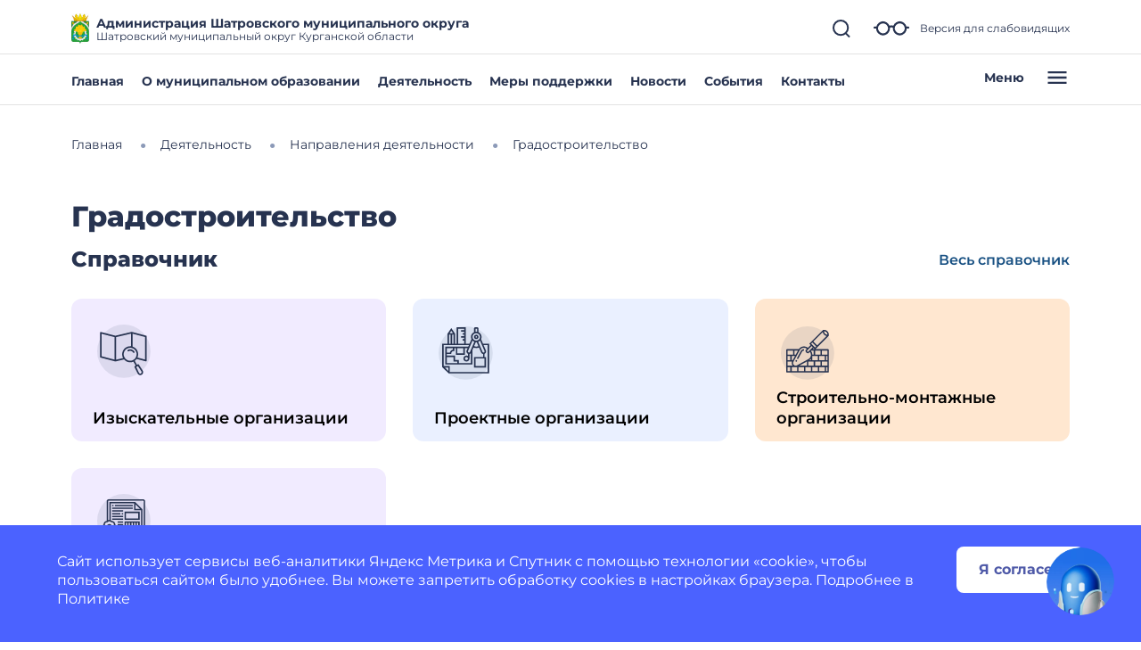

--- FILE ---
content_type: text/html; charset=utf-8
request_url: https://shatrovskij-r45.gosweb.gosuslugi.ru/deyatelnost/napravleniya-deyatelnosti/gradostroitelstvo/?category=18
body_size: 101107
content:
<!DOCTYPE html>
<html lang="ru" class="">
<head>
    <meta charset="UTF-8">
    <meta name="viewport" content="width=device-width, initial-scale=1.0, user-scalable=0">
        

    <title>Градостроительство</title>
        <link href="https://static.gosweb.gosuslugi.ru/omsu/assets/main.css?id=29bde4e454eb85c38a90de628435ee24" rel="stylesheet" crossorigin="anonymous">
            <link href="/netcat_template/template/gw_omsu/css/default.css" rel="stylesheet" type="text/css">
        <link href="/netcat_template/template/gw_omsu/css/mixin_defaults.css" rel="stylesheet" type="text/css">
                <link href="/netcat/modules/gw_visually_impaired_version/assets/css/style.css" rel="stylesheet" type="text/css">
        <script>
(function(){var g={},m=new ResizeObserver(function(b){for(var c=b.length,a=0;a<c;a++){for(var d=b[a],f=d.target,e=["",""],k=f.ncB,g=k.length,d=(d=d.borderBoxSize)?d[0].inlineSize:f.offsetWidth,h=0;h<g;h++)e[k[h]>d?1:0]+=k[h]+" ";f.setAttribute("data-nc-b1",e[0]);f.setAttribute("data-nc-b2",e[1])}}),n={box:"border-box"},l=function(b){var c=b.getAttribute("data-nc-b")||"",a;for(a in g)b.matches(a)&&(c+=" "+g[a]);if(c=c.trim())b.ncB=c.split(" ").map(Number),m.observe(b,n);c=b.childElementCount;for(a=
0;a<c;a++)l(b.children[a])};(new MutationObserver(function(b){for(var c=b.length,a=0;a<c;a++)for(var d=b[a].addedNodes,f=d.length,e=0;e<f;e++)d[e]instanceof Element&&l(d[e])})).observe(document.documentElement,{childList:!0,subtree:!0});nc_eq=function(b){return Object.assign(g,b)}})();
</script>
<script>
(function(){const g=new Map,p=new ResizeObserver(a=>{const c=a.length;for(let b=0;b<c;b++)n(a[b].target,a[b].borderBoxSize[0].inlineSize)}),n=(a,c)=>{const b=g.get(a);if(b)if(document.contains(a)){b.block_resize&&void 0===c&&(c=a.offsetWidth);for(const a of b.destruct)a(c);for(const a of b.init)a(c)}else p.unobserve(a),b.mutation&&b.mutation.disconnect(),b.window_resize&&removeEventListener("resize",b.window_resize),g.delete(a)},v={box:"border-box"};nc_mixin_init=function(a,c,b,q,r,t,u,f,e){const d=
document.querySelector(a),h={block_element:d,list_element:c?d.querySelector(c):null,settings:f,breakpoint_type:e};f="block"!==e;a=/[\s>+~]/.test(b);if(d){var k;e=()=>n(d);g.has(d)||g.set(d,{init:[],destruct:[],block_resize:!1,window_resize:!1,mutation:!1});c=g.get(d);if(t){var m=a=>{a=l(a)&&(!b||d.matches(b));!k&&a&&(h.init_result=t(h));k=a};c.init.push(m)}u&&c.destruct.push(a=>{k&&(!l(a)||b&&!d.matches(b))&&u(h)});if(f)var l=()=>matchMedia(`(min-width:${q}px) and (max-width:${r-.01}px)`).matches;
else l=a=>a>=q&&a<r,c.block_resize||(p.observe(d,v),c.block_resize=!0);!f&&!a||c.window_resize||(addEventListener("resize",e),c.window_resize=e);if(b&&!c.mutation){f=new MutationObserver(e);for(e=d;e;)f.observe(e,{attributeFilter:["class"]}),e=a&&e.parentElement;c.mutation=f}m&&m(d.offsetWidth)}}})();
</script>

<script src="/netcat_template/asset/jquery/3.6.0/jquery.min.js" defer></script>
<script src="/netcat_template/asset/swiper/5.3.8/swiper.min.js" defer></script>
<script src="/netcat_template/asset/gw_layout_slider/latest/gw_slider.min.js" defer></script>
<script src="/netcat_template/asset/nc_modal/latest/nc_modal_func.js" defer></script>
<script src="/netcat_template/asset/popper/1.14.3/popper.min.js" defer></script>
<script src="/netcat_template/asset/bootstrap_core/4.1.1/index.js" defer></script>
<script src="/netcat_template/asset/bootstrap_util/4.1.1/util.js" defer></script>
<script src="/netcat_template/asset/bootstrap_transitions/4.1.1/collapse.js" defer></script>
<script src="/netcat_template/asset/bootstrap_modal/4.1.1/modal.js" defer></script>
<script src="/netcat_template/asset/fotorama/4.6.4/fotorama.js" defer></script>
<script src="/netcat_template/asset/lightbox/2.9.0/js/lightbox.min.js" defer></script>
<link rel="stylesheet" href="/netcat_template/asset/font_montserrat/0.2022.07.07/font-montserrat.css" />
<link rel="stylesheet" href="/netcat_template/asset/font_roboto/0.2022.07.07/font-roboto.css" />
<link rel="stylesheet" href="/netcat_template/asset/font_lato/0.2018.03.12/font-lato.css" />
<link rel="stylesheet" href="/netcat_template/asset/swiper/5.3.8/swiper.min.css" />
<link rel="stylesheet" href="/netcat_template/asset/bootstrap_transitions/4.1.1/transitions.css" />
<link rel="stylesheet" href="/netcat_template/asset/bootstrap_utilities_spacing/4.1.1/spacing.css" />
<link rel="stylesheet" href="/netcat_template/asset/bootstrap_modal/4.1.1/modal.css" />
<link rel="stylesheet" href="/netcat_template/asset/bootstrap_forms/4.1.1/forms.css" />
<link rel="stylesheet" href="/netcat_template/asset/bootstrap_custom_forms/4.1.1/custom-forms.css" />
<link rel="stylesheet" href="/netcat_template/asset/icons_font_awesome/5.12.0/fontawesome-all.css" />
<link rel="stylesheet" href="/netcat_template/asset/bootstrap_utilities_display/4.1.1/display.css" />
<link rel="stylesheet" href="/netcat_template/asset/bootstrap_utilities_flex/4.1.1/flex.css" />
<link rel="stylesheet" href="/netcat_template/asset/bootstrap_grid/4.1.1/grid.css" />
<link rel="stylesheet" href="/netcat_template/asset/fotorama/4.6.4/fotorama.css" />
<link rel="stylesheet" href="/netcat_template/asset/lightbox/2.9.0/css/lightbox.min.css" />
<link rel="stylesheet" href="/netcat_template/css/1/components.css?1764145993" />
<script>
nc_eq({".tpl-component-gw-documents-omsu":"928 718 512 479 429 366 314",".tpl-component-gw-documents-omsu.tpl-template-slider":"320",".tpl-component-gw-events-omsu":"700 980 699 940 941 650 718",".tpl-component-gw-information-omsu":"500 760 719 499",".tpl-component-gw-news-omsu":"500 760 586 719 499 549 449",".tpl-component-gw-news-omsu.tpl-template-news-image-top-no-preview-2":"586",".tpl-component-gw-person":"760 500 600 800",".tpl-component-gw-person.tpl-template-list-contact":"500 400"});
</script>
<link rel="stylesheet" href="/netcat_template/css/1/mixins.css?1769680910" />

<script>
document.addEventListener('DOMContentLoaded', function() {
try{nc_mixin_init('.tpl-block-757', '.tpl-block-757 .tpl-block-757-list', '', 0, 420, (function(a){return{swiper:new gw_layout_slider(a)}}), (function(a){try{a.init_result.swiper.destroy()}catch(b){}}), {"slides_per_view":"1","slides_per_column":"1","pagination_type":"bullets","bullets_margin_top":"12","bullets_margin_bottom":"38","space_between":"","show_arrows":"","arrow_margin":"35","loop":"","autoplay":"","autoplay_delay":"10"}, 'viewport');
nc_mixin_init('.tpl-block-757 .tpl-block-757-list > *', '', '', 0, 9999, (function(b){if(window.$nc&&$nc("body").is(".nc--mode-edit")){var c=function(){$nc(this).is(".nc--clicked")?(a.css("overflow","visible"),$nc(this).one("mouseleave.nc_border_radius",function(){setTimeout($nc.proxy(c,this),1010)})):d()},d=function(){a.attr("style",(a.attr("style")||"").replace("overflow: visible;",""))},e=$nc(b.block_element),a=b.list_element?e.children(".tpl-block-list"):e,f=a.find(".nc-infoblock-toolbar-more, .nc-object-toolbar-more").on("click.nc_border_radius mouseenter.nc_border_radius mouseleave.nc_border_radius",
function(){setTimeout($nc.proxy(c,this),1)});return{destruct:function(){f.off("click.nc_border_radius mouseenter.nc_border_radius mouseleave.nc_border_radius");d()}}}}), (function(a){try{a.init_result.destruct()}catch(b){}}), {"border_radius":"12"}, 'block');}catch(e){console.log(e)}
try{nc_mixin_init('.tpl-block-7573', '.tpl-block-7573 .tpl-block-7573-list', '', 0, 481, (function(a){return{swiper:new gw_layout_slider(a)}}), (function(a){try{a.init_result.swiper.destroy()}catch(b){}}), {"slides_per_view":"1","slides_per_column":"1","pagination_type":"bullets","bullets_margin_top":"12","bullets_margin_bottom":"0","space_between":"","show_arrows":"","arrow_margin":"35","loop":"","autoplay":"","autoplay_delay":"10"}, 'block');nc_mixin_init('.tpl-block-7573', '.tpl-block-7573 .tpl-block-7573-list', '', 481, 769, (function(a){return{swiper:new gw_layout_slider(a)}}), (function(a){try{a.init_result.swiper.destroy()}catch(b){}}), {"slides_per_view":"2","slides_per_column":"1","pagination_type":"bullets","bullets_margin_top":"12","bullets_margin_bottom":"0","space_between":"","show_arrows":"","arrow_margin":"35","loop":"","autoplay":"","autoplay_delay":"10"}, 'block');nc_mixin_init('.tpl-block-7573', '.tpl-block-7573 .tpl-block-7573-list', '', 769, 9999, (function(a){return{swiper:new gw_layout_slider(a)}}), (function(a){try{a.init_result.swiper.destroy()}catch(b){}}), {"slides_per_view":"3","slides_per_column":"1","pagination_type":"","bullets_margin_top":"38","bullets_margin_bottom":"38","space_between":"","show_arrows":"1","arrow_margin":"35","loop":"","autoplay":"","autoplay_delay":"10"}, 'block');}catch(e){console.log(e)}
try{nc_mixin_init('.tpl-block-1946', '.tpl-block-1946 .tpl-block-1946-list', '', 0, 481, (function(a){return{swiper:new gw_layout_slider(a)}}), (function(a){try{a.init_result.swiper.destroy()}catch(b){}}), {"slides_per_view":"1","slides_per_column":"1","pagination_type":"bullets","bullets_margin_top":"12","bullets_margin_bottom":"0","space_between":"","show_arrows":"","arrow_margin":"35","loop":"","autoplay":"","autoplay_delay":"10"}, 'block');nc_mixin_init('.tpl-block-1946', '.tpl-block-1946 .tpl-block-1946-list', '', 481, 769, (function(a){return{swiper:new gw_layout_slider(a)}}), (function(a){try{a.init_result.swiper.destroy()}catch(b){}}), {"slides_per_view":"2","slides_per_column":"1","pagination_type":"bullets","bullets_margin_top":"12","bullets_margin_bottom":"0","space_between":"","show_arrows":"","arrow_margin":"35","loop":"","autoplay":"","autoplay_delay":"10"}, 'block');nc_mixin_init('.tpl-block-1946', '.tpl-block-1946 .tpl-block-1946-list', '', 769, 9999, (function(a){return{swiper:new gw_layout_slider(a)}}), (function(a){try{a.init_result.swiper.destroy()}catch(b){}}), {"slides_per_view":"3","slides_per_column":"1","pagination_type":"","bullets_margin_top":"38","bullets_margin_bottom":"38","space_between":"","show_arrows":"1","arrow_margin":"35","loop":"","autoplay":"1","autoplay_delay":"10"}, 'block');}catch(e){console.log(e)}
try{nc_mixin_init('.tpl-block-1944', '.tpl-block-1944 .tpl-block-1944-list', '', 0, 481, (function(a){return{swiper:new gw_layout_slider(a)}}), (function(a){try{a.init_result.swiper.destroy()}catch(b){}}), {"slides_per_view":"1","slides_per_column":"1","pagination_type":"bullets","bullets_margin_top":"12","bullets_margin_bottom":"0","space_between":"","show_arrows":"","arrow_margin":"35","loop":"","autoplay":"","autoplay_delay":"10"}, 'block');nc_mixin_init('.tpl-block-1944', '.tpl-block-1944 .tpl-block-1944-list', '', 481, 769, (function(a){return{swiper:new gw_layout_slider(a)}}), (function(a){try{a.init_result.swiper.destroy()}catch(b){}}), {"slides_per_view":"2","slides_per_column":"1","pagination_type":"bullets","bullets_margin_top":"12","bullets_margin_bottom":"0","space_between":"","show_arrows":"","arrow_margin":"35","loop":"","autoplay":"","autoplay_delay":"10"}, 'block');nc_mixin_init('.tpl-block-1944', '.tpl-block-1944 .tpl-block-1944-list', '', 769, 9999, (function(a){return{swiper:new gw_layout_slider(a)}}), (function(a){try{a.init_result.swiper.destroy()}catch(b){}}), {"slides_per_view":"3","slides_per_column":"1","pagination_type":"","bullets_margin_top":"38","bullets_margin_bottom":"38","space_between":"","show_arrows":"1","arrow_margin":"35","loop":"","autoplay":"1","autoplay_delay":"10"}, 'block');}catch(e){console.log(e)}
try{nc_mixin_init('.tpl-block-2676', '.tpl-block-2676 .tpl-block-2676-list', '', 0, 481, (function(a){return{swiper:new gw_layout_slider(a)}}), (function(a){try{a.init_result.swiper.destroy()}catch(b){}}), {"slides_per_view":"1","slides_per_column":"1","pagination_type":"bullets","bullets_margin_top":"12","bullets_margin_bottom":"0","space_between":"20","show_arrows":"","arrow_margin":"35","loop":"","autoplay":"","autoplay_delay":"10"}, 'viewport');nc_mixin_init('.tpl-block-2676', '.tpl-block-2676 .tpl-block-2676-list', '', 481, 769, (function(a){return{swiper:new gw_layout_slider(a)}}), (function(a){try{a.init_result.swiper.destroy()}catch(b){}}), {"slides_per_view":"2","slides_per_column":"1","pagination_type":"bullets","bullets_margin_top":"12","bullets_margin_bottom":"0","space_between":"20","show_arrows":"","arrow_margin":"35","loop":"","autoplay":"","autoplay_delay":"10"}, 'viewport');nc_mixin_init('.tpl-block-2676', '.tpl-block-2676 .tpl-block-2676-list', '', 769, 9999, (function(a){return{swiper:new gw_layout_slider(a)}}), (function(a){try{a.init_result.swiper.destroy()}catch(b){}}), {"slides_per_view":"3","slides_per_column":"1","pagination_type":"","bullets_margin_top":"38","bullets_margin_bottom":"38","space_between":"20","show_arrows":"1","arrow_margin":"10","loop":"","autoplay":"1","autoplay_delay":"10"}, 'viewport');}catch(e){console.log(e)}
try{nc_mixin_init('.tpl-block-2682', '.tpl-block-2682 .tpl-block-2682-list', '', 0, 481, (function(a){return{swiper:new gw_layout_slider(a)}}), (function(a){try{a.init_result.swiper.destroy()}catch(b){}}), {"slides_per_view":"1","slides_per_column":"1","pagination_type":"bullets","bullets_margin_top":"12","bullets_margin_bottom":"0","space_between":"20","show_arrows":"","arrow_margin":"35","loop":"","autoplay":"","autoplay_delay":"10"}, 'viewport');nc_mixin_init('.tpl-block-2682', '.tpl-block-2682 .tpl-block-2682-list', '', 481, 769, (function(a){return{swiper:new gw_layout_slider(a)}}), (function(a){try{a.init_result.swiper.destroy()}catch(b){}}), {"slides_per_view":"2","slides_per_column":"1","pagination_type":"bullets","bullets_margin_top":"12","bullets_margin_bottom":"0","space_between":"20","show_arrows":"","arrow_margin":"35","loop":"","autoplay":"","autoplay_delay":"10"}, 'viewport');nc_mixin_init('.tpl-block-2682', '.tpl-block-2682 .tpl-block-2682-list', '', 769, 9999, (function(a){return{swiper:new gw_layout_slider(a)}}), (function(a){try{a.init_result.swiper.destroy()}catch(b){}}), {"slides_per_view":"3","slides_per_column":"1","pagination_type":"","bullets_margin_top":"38","bullets_margin_bottom":"38","space_between":"20","show_arrows":"1","arrow_margin":"10","loop":"","autoplay":"1","autoplay_delay":"10"}, 'viewport');}catch(e){console.log(e)}
try{nc_mixin_init('.tpl-block-2691', '.tpl-block-2691 .tpl-block-2691-list', '', 0, 481, (function(a){return{swiper:new gw_layout_slider(a)}}), (function(a){try{a.init_result.swiper.destroy()}catch(b){}}), {"slides_per_view":"1","slides_per_column":"1","pagination_type":"bullets","bullets_margin_top":"12","bullets_margin_bottom":"0","space_between":"20","show_arrows":"","arrow_margin":"35","loop":"","autoplay":"","autoplay_delay":"10"}, 'viewport');nc_mixin_init('.tpl-block-2691', '.tpl-block-2691 .tpl-block-2691-list', '', 481, 769, (function(a){return{swiper:new gw_layout_slider(a)}}), (function(a){try{a.init_result.swiper.destroy()}catch(b){}}), {"slides_per_view":"2","slides_per_column":"1","pagination_type":"bullets","bullets_margin_top":"12","bullets_margin_bottom":"0","space_between":"20","show_arrows":"","arrow_margin":"35","loop":"","autoplay":"","autoplay_delay":"10"}, 'viewport');nc_mixin_init('.tpl-block-2691', '.tpl-block-2691 .tpl-block-2691-list', '', 769, 9999, (function(a){return{swiper:new gw_layout_slider(a)}}), (function(a){try{a.init_result.swiper.destroy()}catch(b){}}), {"slides_per_view":"3","slides_per_column":"1","pagination_type":"","bullets_margin_top":"38","bullets_margin_bottom":"38","space_between":"20","show_arrows":"1","arrow_margin":"10","loop":"","autoplay":"","autoplay_delay":"10"}, 'viewport');}catch(e){console.log(e)}
try{nc_mixin_init('.tpl-block-2696', '.tpl-block-2696 .tpl-block-2696-list', '', 0, 481, (function(a){return{swiper:new gw_layout_slider(a)}}), (function(a){try{a.init_result.swiper.destroy()}catch(b){}}), {"slides_per_view":"1","slides_per_column":"1","pagination_type":"bullets","bullets_margin_top":"12","bullets_margin_bottom":"0","space_between":"20","show_arrows":"","arrow_margin":"35","loop":"","autoplay":"","autoplay_delay":"10"}, 'viewport');nc_mixin_init('.tpl-block-2696', '.tpl-block-2696 .tpl-block-2696-list', '', 481, 769, (function(a){return{swiper:new gw_layout_slider(a)}}), (function(a){try{a.init_result.swiper.destroy()}catch(b){}}), {"slides_per_view":"2","slides_per_column":"1","pagination_type":"bullets","bullets_margin_top":"12","bullets_margin_bottom":"0","space_between":"20","show_arrows":"","arrow_margin":"35","loop":"","autoplay":"","autoplay_delay":"10"}, 'viewport');nc_mixin_init('.tpl-block-2696', '.tpl-block-2696 .tpl-block-2696-list', '', 769, 9999, (function(a){return{swiper:new gw_layout_slider(a)}}), (function(a){try{a.init_result.swiper.destroy()}catch(b){}}), {"slides_per_view":"3","slides_per_column":"1","pagination_type":"","bullets_margin_top":"38","bullets_margin_bottom":"38","space_between":"20","show_arrows":"1","arrow_margin":"10","loop":"","autoplay":"1","autoplay_delay":"10"}, 'viewport');}catch(e){console.log(e)}
try{nc_mixin_init('.tpl-block-2766', '.tpl-block-2766 .tpl-block-2766-list', '', 0, 481, (function(a){return{swiper:new gw_layout_slider(a)}}), (function(a){try{a.init_result.swiper.destroy()}catch(b){}}), {"slides_per_view":"1","slides_per_column":"1","pagination_type":"bullets","bullets_margin_top":"12","bullets_margin_bottom":"0","space_between":"20","show_arrows":"","arrow_margin":"35","loop":"","autoplay":"","autoplay_delay":"10"}, 'viewport');nc_mixin_init('.tpl-block-2766', '.tpl-block-2766 .tpl-block-2766-list', '', 481, 769, (function(a){return{swiper:new gw_layout_slider(a)}}), (function(a){try{a.init_result.swiper.destroy()}catch(b){}}), {"slides_per_view":"2","slides_per_column":"1","pagination_type":"bullets","bullets_margin_top":"12","bullets_margin_bottom":"0","space_between":"20","show_arrows":"","arrow_margin":"35","loop":"","autoplay":"","autoplay_delay":"10"}, 'viewport');nc_mixin_init('.tpl-block-2766', '.tpl-block-2766 .tpl-block-2766-list', '', 769, 9999, (function(a){return{swiper:new gw_layout_slider(a)}}), (function(a){try{a.init_result.swiper.destroy()}catch(b){}}), {"slides_per_view":"3","slides_per_column":"1","pagination_type":"","bullets_margin_top":"38","bullets_margin_bottom":"38","space_between":"20","show_arrows":"1","arrow_margin":"10","loop":"","autoplay":"1","autoplay_delay":"10"}, 'viewport');}catch(e){console.log(e)}
try{nc_mixin_init('.tpl-block-2770', '.tpl-block-2770 .tpl-block-2770-list', '', 0, 481, (function(a){return{swiper:new gw_layout_slider(a)}}), (function(a){try{a.init_result.swiper.destroy()}catch(b){}}), {"slides_per_view":"1","slides_per_column":"1","pagination_type":"bullets","bullets_margin_top":"12","bullets_margin_bottom":"0","space_between":"20","show_arrows":"","arrow_margin":"35","loop":"","autoplay":"","autoplay_delay":"10"}, 'viewport');nc_mixin_init('.tpl-block-2770', '.tpl-block-2770 .tpl-block-2770-list', '', 481, 769, (function(a){return{swiper:new gw_layout_slider(a)}}), (function(a){try{a.init_result.swiper.destroy()}catch(b){}}), {"slides_per_view":"2","slides_per_column":"1","pagination_type":"bullets","bullets_margin_top":"12","bullets_margin_bottom":"0","space_between":"20","show_arrows":"","arrow_margin":"35","loop":"","autoplay":"","autoplay_delay":"10"}, 'viewport');nc_mixin_init('.tpl-block-2770', '.tpl-block-2770 .tpl-block-2770-list', '', 769, 9999, (function(a){return{swiper:new gw_layout_slider(a)}}), (function(a){try{a.init_result.swiper.destroy()}catch(b){}}), {"slides_per_view":"3","slides_per_column":"1","pagination_type":"","bullets_margin_top":"38","bullets_margin_bottom":"38","space_between":"20","show_arrows":"1","arrow_margin":"10","loop":"","autoplay":"1","autoplay_delay":"10"}, 'viewport');}catch(e){console.log(e)}
try{nc_mixin_init('.tpl-block-2777', '.tpl-block-2777 .tpl-block-2777-list', '', 0, 481, (function(a){return{swiper:new gw_layout_slider(a)}}), (function(a){try{a.init_result.swiper.destroy()}catch(b){}}), {"slides_per_view":"1","slides_per_column":"1","pagination_type":"bullets","bullets_margin_top":"12","bullets_margin_bottom":"0","space_between":"20","show_arrows":"","arrow_margin":"35","loop":"","autoplay":"","autoplay_delay":"10"}, 'viewport');nc_mixin_init('.tpl-block-2777', '.tpl-block-2777 .tpl-block-2777-list', '', 481, 769, (function(a){return{swiper:new gw_layout_slider(a)}}), (function(a){try{a.init_result.swiper.destroy()}catch(b){}}), {"slides_per_view":"2","slides_per_column":"1","pagination_type":"bullets","bullets_margin_top":"12","bullets_margin_bottom":"0","space_between":"20","show_arrows":"","arrow_margin":"35","loop":"","autoplay":"","autoplay_delay":"10"}, 'viewport');nc_mixin_init('.tpl-block-2777', '.tpl-block-2777 .tpl-block-2777-list', '', 769, 9999, (function(a){return{swiper:new gw_layout_slider(a)}}), (function(a){try{a.init_result.swiper.destroy()}catch(b){}}), {"slides_per_view":"3","slides_per_column":"1","pagination_type":"","bullets_margin_top":"38","bullets_margin_bottom":"38","space_between":"20","show_arrows":"1","arrow_margin":"10","loop":"","autoplay":"1","autoplay_delay":"10"}, 'viewport');}catch(e){console.log(e)}
try{nc_mixin_init('.tpl-block-2781', '.tpl-block-2781 .tpl-block-2781-list', '', 0, 481, (function(a){return{swiper:new gw_layout_slider(a)}}), (function(a){try{a.init_result.swiper.destroy()}catch(b){}}), {"slides_per_view":"1","slides_per_column":"1","pagination_type":"bullets","bullets_margin_top":"12","bullets_margin_bottom":"0","space_between":"20","show_arrows":"","arrow_margin":"35","loop":"","autoplay":"","autoplay_delay":"10"}, 'viewport');nc_mixin_init('.tpl-block-2781', '.tpl-block-2781 .tpl-block-2781-list', '', 481, 769, (function(a){return{swiper:new gw_layout_slider(a)}}), (function(a){try{a.init_result.swiper.destroy()}catch(b){}}), {"slides_per_view":"2","slides_per_column":"1","pagination_type":"bullets","bullets_margin_top":"12","bullets_margin_bottom":"0","space_between":"20","show_arrows":"","arrow_margin":"35","loop":"","autoplay":"","autoplay_delay":"10"}, 'viewport');nc_mixin_init('.tpl-block-2781', '.tpl-block-2781 .tpl-block-2781-list', '', 769, 9999, (function(a){return{swiper:new gw_layout_slider(a)}}), (function(a){try{a.init_result.swiper.destroy()}catch(b){}}), {"slides_per_view":"3","slides_per_column":"1","pagination_type":"","bullets_margin_top":"38","bullets_margin_bottom":"38","space_between":"20","show_arrows":"1","arrow_margin":"10","loop":"","autoplay":"1","autoplay_delay":"10"}, 'viewport');}catch(e){console.log(e)}
try{nc_mixin_init('.tpl-block-2786', '.tpl-block-2786 .tpl-block-2786-list', '', 0, 481, (function(a){return{swiper:new gw_layout_slider(a)}}), (function(a){try{a.init_result.swiper.destroy()}catch(b){}}), {"slides_per_view":"1","slides_per_column":"1","pagination_type":"bullets","bullets_margin_top":"12","bullets_margin_bottom":"0","space_between":"20","show_arrows":"","arrow_margin":"35","loop":"","autoplay":"","autoplay_delay":"10"}, 'viewport');nc_mixin_init('.tpl-block-2786', '.tpl-block-2786 .tpl-block-2786-list', '', 481, 769, (function(a){return{swiper:new gw_layout_slider(a)}}), (function(a){try{a.init_result.swiper.destroy()}catch(b){}}), {"slides_per_view":"2","slides_per_column":"1","pagination_type":"bullets","bullets_margin_top":"12","bullets_margin_bottom":"0","space_between":"20","show_arrows":"","arrow_margin":"35","loop":"","autoplay":"","autoplay_delay":"10"}, 'viewport');nc_mixin_init('.tpl-block-2786', '.tpl-block-2786 .tpl-block-2786-list', '', 769, 9999, (function(a){return{swiper:new gw_layout_slider(a)}}), (function(a){try{a.init_result.swiper.destroy()}catch(b){}}), {"slides_per_view":"3","slides_per_column":"1","pagination_type":"","bullets_margin_top":"38","bullets_margin_bottom":"38","space_between":"20","show_arrows":"1","arrow_margin":"10","loop":"","autoplay":"1","autoplay_delay":"10"}, 'viewport');}catch(e){console.log(e)}
try{nc_mixin_init('.tpl-block-2790', '.tpl-block-2790 .tpl-block-2790-list', '', 0, 481, (function(a){return{swiper:new gw_layout_slider(a)}}), (function(a){try{a.init_result.swiper.destroy()}catch(b){}}), {"slides_per_view":"1","slides_per_column":"1","pagination_type":"bullets","bullets_margin_top":"12","bullets_margin_bottom":"0","space_between":"20","show_arrows":"","arrow_margin":"35","loop":"","autoplay":"","autoplay_delay":"10"}, 'viewport');nc_mixin_init('.tpl-block-2790', '.tpl-block-2790 .tpl-block-2790-list', '', 481, 769, (function(a){return{swiper:new gw_layout_slider(a)}}), (function(a){try{a.init_result.swiper.destroy()}catch(b){}}), {"slides_per_view":"2","slides_per_column":"1","pagination_type":"bullets","bullets_margin_top":"12","bullets_margin_bottom":"0","space_between":"20","show_arrows":"","arrow_margin":"35","loop":"","autoplay":"","autoplay_delay":"10"}, 'viewport');nc_mixin_init('.tpl-block-2790', '.tpl-block-2790 .tpl-block-2790-list', '', 769, 9999, (function(a){return{swiper:new gw_layout_slider(a)}}), (function(a){try{a.init_result.swiper.destroy()}catch(b){}}), {"slides_per_view":"3","slides_per_column":"1","pagination_type":"","bullets_margin_top":"38","bullets_margin_bottom":"38","space_between":"20","show_arrows":"1","arrow_margin":"10","loop":"","autoplay":"1","autoplay_delay":"10"}, 'viewport');}catch(e){console.log(e)}
try{nc_mixin_init('.tpl-block-2797', '.tpl-block-2797 .tpl-block-2797-list', '', 0, 481, (function(a){return{swiper:new gw_layout_slider(a)}}), (function(a){try{a.init_result.swiper.destroy()}catch(b){}}), {"slides_per_view":"1","slides_per_column":"1","pagination_type":"bullets","bullets_margin_top":"12","bullets_margin_bottom":"0","space_between":"20","show_arrows":"","arrow_margin":"35","loop":"","autoplay":"","autoplay_delay":"10"}, 'viewport');nc_mixin_init('.tpl-block-2797', '.tpl-block-2797 .tpl-block-2797-list', '', 481, 769, (function(a){return{swiper:new gw_layout_slider(a)}}), (function(a){try{a.init_result.swiper.destroy()}catch(b){}}), {"slides_per_view":"2","slides_per_column":"1","pagination_type":"bullets","bullets_margin_top":"12","bullets_margin_bottom":"0","space_between":"20","show_arrows":"","arrow_margin":"35","loop":"","autoplay":"","autoplay_delay":"10"}, 'viewport');nc_mixin_init('.tpl-block-2797', '.tpl-block-2797 .tpl-block-2797-list', '', 769, 9999, (function(a){return{swiper:new gw_layout_slider(a)}}), (function(a){try{a.init_result.swiper.destroy()}catch(b){}}), {"slides_per_view":"3","slides_per_column":"1","pagination_type":"","bullets_margin_top":"38","bullets_margin_bottom":"38","space_between":"20","show_arrows":"1","arrow_margin":"10","loop":"","autoplay":"1","autoplay_delay":"10"}, 'viewport');}catch(e){console.log(e)}
try{nc_mixin_init('.tpl-block-5496', '.tpl-block-5496 .tpl-block-5496-list', '', 0, 481, (function(a){return{swiper:new gw_layout_slider(a)}}), (function(a){try{a.init_result.swiper.destroy()}catch(b){}}), {"slides_per_view":"1","slides_per_column":"1","pagination_type":"bullets","bullets_margin_top":"12","bullets_margin_bottom":"0","space_between":"20","show_arrows":"","arrow_margin":"35","loop":"","autoplay":"","autoplay_delay":"10"}, 'viewport');nc_mixin_init('.tpl-block-5496', '.tpl-block-5496 .tpl-block-5496-list', '', 481, 769, (function(a){return{swiper:new gw_layout_slider(a)}}), (function(a){try{a.init_result.swiper.destroy()}catch(b){}}), {"slides_per_view":"2","slides_per_column":"1","pagination_type":"bullets","bullets_margin_top":"12","bullets_margin_bottom":"0","space_between":"20","show_arrows":"","arrow_margin":"35","loop":"","autoplay":"","autoplay_delay":"10"}, 'viewport');nc_mixin_init('.tpl-block-5496', '.tpl-block-5496 .tpl-block-5496-list', '', 769, 9999, (function(a){return{swiper:new gw_layout_slider(a)}}), (function(a){try{a.init_result.swiper.destroy()}catch(b){}}), {"slides_per_view":"3","slides_per_column":"1","pagination_type":"","bullets_margin_top":"38","bullets_margin_bottom":"38","space_between":"20","show_arrows":"1","arrow_margin":"10","loop":"","autoplay":"","autoplay_delay":"10"}, 'viewport');}catch(e){console.log(e)}
try{nc_mixin_init('.tpl-block-7030', '.tpl-block-7030 .tpl-block-7030-list', '', 0, 481, (function(a){return{swiper:new gw_layout_slider(a)}}), (function(a){try{a.init_result.swiper.destroy()}catch(b){}}), {"slides_per_view":"1","slides_per_column":"1","pagination_type":"bullets","bullets_margin_top":"12","bullets_margin_bottom":"0","space_between":"20","show_arrows":"","arrow_margin":"35","loop":"","autoplay":"","autoplay_delay":"10"}, 'viewport');nc_mixin_init('.tpl-block-7030', '.tpl-block-7030 .tpl-block-7030-list', '', 481, 769, (function(a){return{swiper:new gw_layout_slider(a)}}), (function(a){try{a.init_result.swiper.destroy()}catch(b){}}), {"slides_per_view":"2","slides_per_column":"1","pagination_type":"bullets","bullets_margin_top":"12","bullets_margin_bottom":"0","space_between":"20","show_arrows":"","arrow_margin":"35","loop":"","autoplay":"","autoplay_delay":"10"}, 'viewport');nc_mixin_init('.tpl-block-7030', '.tpl-block-7030 .tpl-block-7030-list', '', 769, 9999, (function(a){return{swiper:new gw_layout_slider(a)}}), (function(a){try{a.init_result.swiper.destroy()}catch(b){}}), {"slides_per_view":"3","slides_per_column":"1","pagination_type":"","bullets_margin_top":"38","bullets_margin_bottom":"38","space_between":"20","show_arrows":"1","arrow_margin":"10","loop":"","autoplay":"","autoplay_delay":"10"}, 'viewport');}catch(e){console.log(e)}
try{nc_mixin_init('.tpl-block-6705', '.tpl-block-6705 .tpl-block-6705-list', '', 0, 481, (function(a){return{swiper:new gw_layout_slider(a)}}), (function(a){try{a.init_result.swiper.destroy()}catch(b){}}), {"slides_per_view":"1","slides_per_column":"1","pagination_type":"bullets","bullets_margin_top":"12","bullets_margin_bottom":"0","space_between":"20","show_arrows":"","arrow_margin":"35","loop":"","autoplay":"","autoplay_delay":"10"}, 'viewport');nc_mixin_init('.tpl-block-6705', '.tpl-block-6705 .tpl-block-6705-list', '', 481, 769, (function(a){return{swiper:new gw_layout_slider(a)}}), (function(a){try{a.init_result.swiper.destroy()}catch(b){}}), {"slides_per_view":"2","slides_per_column":"1","pagination_type":"bullets","bullets_margin_top":"12","bullets_margin_bottom":"0","space_between":"20","show_arrows":"","arrow_margin":"35","loop":"","autoplay":"","autoplay_delay":"10"}, 'viewport');nc_mixin_init('.tpl-block-6705', '.tpl-block-6705 .tpl-block-6705-list', '', 769, 9999, (function(a){return{swiper:new gw_layout_slider(a)}}), (function(a){try{a.init_result.swiper.destroy()}catch(b){}}), {"slides_per_view":"3","slides_per_column":"1","pagination_type":"","bullets_margin_top":"38","bullets_margin_bottom":"38","space_between":"20","show_arrows":"1","arrow_margin":"10","loop":"","autoplay":"","autoplay_delay":"10"}, 'viewport');}catch(e){console.log(e)}
try{nc_mixin_init('.tpl-block-756', '.tpl-block-756 .tpl-block-756-list', '', 0, 420, (function(a){return{swiper:new gw_layout_slider(a)}}), (function(a){try{a.init_result.swiper.destroy()}catch(b){}}), {"slides_per_view":"1","slides_per_column":"1","pagination_type":"bullets","bullets_margin_top":"12","bullets_margin_bottom":"0","space_between":"","show_arrows":"","arrow_margin":"35","loop":"","autoplay":"","autoplay_delay":"10"}, 'viewport');nc_mixin_init('.tpl-block-756', '.tpl-block-756 .tpl-block-756-list', '', 420, 769, (function(a){return{swiper:new gw_layout_slider(a)}}), (function(a){try{a.init_result.swiper.destroy()}catch(b){}}), {"slides_per_view":"2","slides_per_column":"1","pagination_type":"bullets","bullets_margin_top":"12","bullets_margin_bottom":"0","space_between":"20","show_arrows":"","arrow_margin":"35","loop":"","autoplay":"","autoplay_delay":"10"}, 'viewport');nc_mixin_init('.tpl-block-756', '.tpl-block-756 .tpl-block-756-list', '', 769, 1279, (function(a){return{swiper:new gw_layout_slider(a)}}), (function(a){try{a.init_result.swiper.destroy()}catch(b){}}), {"slides_per_view":"3","slides_per_column":"1","pagination_type":"bullets","bullets_margin_top":"12","bullets_margin_bottom":"0","space_between":"20","show_arrows":"","arrow_margin":"0","loop":"","autoplay":"","autoplay_delay":"10"}, 'viewport');nc_mixin_init('.tpl-block-756', '.tpl-block-756 .tpl-block-756-list', '', 1279, 9999, (function(a){return{swiper:new gw_layout_slider(a)}}), (function(a){try{a.init_result.swiper.destroy()}catch(b){}}), {"slides_per_view":"3","slides_per_column":"1","pagination_type":"","bullets_margin_top":"38","bullets_margin_bottom":"38","space_between":"20","show_arrows":"1","arrow_margin":"10","loop":"","autoplay":"","autoplay_delay":"10"}, 'viewport');
nc_mixin_init('.tpl-block-756 .tpl-block-756-list > *', '', '', 0, 9999, (function(b){if(window.$nc&&$nc("body").is(".nc--mode-edit")){var c=function(){$nc(this).is(".nc--clicked")?(a.css("overflow","visible"),$nc(this).one("mouseleave.nc_border_radius",function(){setTimeout($nc.proxy(c,this),1010)})):d()},d=function(){a.attr("style",(a.attr("style")||"").replace("overflow: visible;",""))},e=$nc(b.block_element),a=b.list_element?e.children(".tpl-block-list"):e,f=a.find(".nc-infoblock-toolbar-more, .nc-object-toolbar-more").on("click.nc_border_radius mouseenter.nc_border_radius mouseleave.nc_border_radius",
function(){setTimeout($nc.proxy(c,this),1)});return{destruct:function(){f.off("click.nc_border_radius mouseenter.nc_border_radius mouseleave.nc_border_radius");d()}}}}), (function(a){try{a.init_result.destruct()}catch(b){}}), {"border_radius":"12"}, 'viewport');}catch(e){console.log(e)}
try{nc_mixin_init('.tpl-block-774', '.tpl-block-774 .tpl-block-774-list', '', 0, 640, (function(a){return{swiper:new gw_layout_slider(a)}}), (function(a){try{a.init_result.swiper.destroy()}catch(b){}}), {"slides_per_view":"1","slides_per_column":"1","pagination_type":"bullets","bullets_margin_top":"12","bullets_margin_bottom":"0","space_between":"","show_arrows":"","arrow_margin":"35","loop":"","autoplay":"","autoplay_delay":"10"}, 'viewport');nc_mixin_init('.tpl-block-774', '.tpl-block-774 .tpl-block-774-list', '', 640, 769, (function(a){return{swiper:new gw_layout_slider(a)}}), (function(a){try{a.init_result.swiper.destroy()}catch(b){}}), {"slides_per_view":"2","slides_per_column":"1","pagination_type":"bullets","bullets_margin_top":"12","bullets_margin_bottom":"0","space_between":"20","show_arrows":"","arrow_margin":"35","loop":"","autoplay":"","autoplay_delay":"10"}, 'viewport');nc_mixin_init('.tpl-block-774', '.tpl-block-774 .tpl-block-774-list', '', 769, 9999, (function(a){return{swiper:new gw_layout_slider(a)}}), (function(a){try{a.init_result.swiper.destroy()}catch(b){}}), {"slides_per_view":"3","slides_per_column":"1","pagination_type":"","bullets_margin_top":"38","bullets_margin_bottom":"38","space_between":"20","show_arrows":"1","arrow_margin":"10","loop":"","autoplay":"","autoplay_delay":"10"}, 'viewport');}catch(e){console.log(e)}
try{nc_mixin_init('.tpl-block-777', '.tpl-block-777 .tpl-block-777-list', '', 0, 420, (function(a){return{swiper:new gw_layout_slider(a)}}), (function(a){try{a.init_result.swiper.destroy()}catch(b){}}), {"slides_per_view":"1","slides_per_column":"1","pagination_type":"bullets","bullets_margin_top":"12","bullets_margin_bottom":"","space_between":"","show_arrows":"","arrow_margin":"35","loop":"","autoplay":"","autoplay_delay":"10"}, 'viewport');nc_mixin_init('.tpl-block-777', '.tpl-block-777 .tpl-block-777-list', '', 420, 769, (function(a){return{swiper:new gw_layout_slider(a)}}), (function(a){try{a.init_result.swiper.destroy()}catch(b){}}), {"slides_per_view":"2","slides_per_column":"1","pagination_type":"bullets","bullets_margin_top":"12","bullets_margin_bottom":"","space_between":"20","show_arrows":"","arrow_margin":"35","loop":"","autoplay":"","autoplay_delay":"10"}, 'viewport');nc_mixin_init('.tpl-block-777', '.tpl-block-777 .tpl-block-777-list', '', 769, 1279, (function(a){return{swiper:new gw_layout_slider(a)}}), (function(a){try{a.init_result.swiper.destroy()}catch(b){}}), {"slides_per_view":"4","slides_per_column":"1","pagination_type":"bullets","bullets_margin_top":"12","bullets_margin_bottom":"","space_between":"20","show_arrows":"","arrow_margin":"0","loop":"","autoplay":"","autoplay_delay":"10"}, 'viewport');nc_mixin_init('.tpl-block-777', '.tpl-block-777 .tpl-block-777-list', '', 1279, 9999, (function(a){return{swiper:new gw_layout_slider(a)}}), (function(a){try{a.init_result.swiper.destroy()}catch(b){}}), {"slides_per_view":"4","slides_per_column":"1","pagination_type":"","bullets_margin_top":"38","bullets_margin_bottom":"38","space_between":"20","show_arrows":"1","arrow_margin":"10","loop":"","autoplay":"","autoplay_delay":"10"}, 'viewport');}catch(e){console.log(e)}
try{nc_mixin_init('.tpl-block-754', '.tpl-block-754 .tpl-block-754-list', '', 0, 420, (function(a){return{swiper:new gw_layout_slider(a)}}), (function(a){try{a.init_result.swiper.destroy()}catch(b){}}), {"slides_per_view":"1","slides_per_column":"1","pagination_type":"bullets","bullets_margin_top":"12","bullets_margin_bottom":"0","space_between":"20","show_arrows":"","arrow_margin":"35","loop":"","autoplay":"","autoplay_delay":"10"}, 'viewport');nc_mixin_init('.tpl-block-754', '.tpl-block-754 .tpl-block-754-list', '', 420, 769, (function(a){return{swiper:new gw_layout_slider(a)}}), (function(a){try{a.init_result.swiper.destroy()}catch(b){}}), {"slides_per_view":"1","slides_per_column":"1","pagination_type":"bullets","bullets_margin_top":"12","bullets_margin_bottom":"0","space_between":"20","show_arrows":"","arrow_margin":"35","loop":"","autoplay":"","autoplay_delay":"10"}, 'viewport');nc_mixin_init('.tpl-block-754', '.tpl-block-754 .tpl-block-754-list', '', 769, 1279, (function(a){return{swiper:new gw_layout_slider(a)}}), (function(a){try{a.init_result.swiper.destroy()}catch(b){}}), {"slides_per_view":"1","slides_per_column":"1","pagination_type":"bullets","bullets_margin_top":"12","bullets_margin_bottom":"0","space_between":"20","show_arrows":"","arrow_margin":"0","loop":"","autoplay":"","autoplay_delay":"10"}, 'viewport');nc_mixin_init('.tpl-block-754', '.tpl-block-754 .tpl-block-754-list', '', 1279, 9999, (function(a){return{swiper:new gw_layout_slider(a)}}), (function(a){try{a.init_result.swiper.destroy()}catch(b){}}), {"slides_per_view":"1","slides_per_column":"1","pagination_type":"","bullets_margin_top":"38","bullets_margin_bottom":"38","space_between":"","show_arrows":"1","arrow_margin":"10","loop":"","autoplay":"","autoplay_delay":"10"}, 'viewport');}catch(e){console.log(e)}
try{nc_mixin_init('.tpl-block-776', '.tpl-block-776 .tpl-block-776-list', '', 0, 420, (function(a){return{swiper:new gw_layout_slider(a)}}), (function(a){try{a.init_result.swiper.destroy()}catch(b){}}), {"slides_per_view":"1","slides_per_column":"1","pagination_type":"bullets","bullets_margin_top":"12","bullets_margin_bottom":"","space_between":"20","show_arrows":"","arrow_margin":"35","loop":"","autoplay":"","autoplay_delay":"10"}, 'viewport');nc_mixin_init('.tpl-block-776', '.tpl-block-776 .tpl-block-776-list', '', 420, 769, (function(a){return{swiper:new gw_layout_slider(a)}}), (function(a){try{a.init_result.swiper.destroy()}catch(b){}}), {"slides_per_view":"1","slides_per_column":"1","pagination_type":"bullets","bullets_margin_top":"12","bullets_margin_bottom":"0","space_between":"20","show_arrows":"","arrow_margin":"35","loop":"","autoplay":"","autoplay_delay":"10"}, 'viewport');nc_mixin_init('.tpl-block-776', '.tpl-block-776 .tpl-block-776-list', '', 769, 1279, (function(a){return{swiper:new gw_layout_slider(a)}}), (function(a){try{a.init_result.swiper.destroy()}catch(b){}}), {"slides_per_view":"1","slides_per_column":"1","pagination_type":"bullets","bullets_margin_top":"12","bullets_margin_bottom":"","space_between":"20","show_arrows":"","arrow_margin":"0","loop":"","autoplay":"","autoplay_delay":"10"}, 'viewport');nc_mixin_init('.tpl-block-776', '.tpl-block-776 .tpl-block-776-list', '', 1279, 9999, (function(a){return{swiper:new gw_layout_slider(a)}}), (function(a){try{a.init_result.swiper.destroy()}catch(b){}}), {"slides_per_view":"1","slides_per_column":"1","pagination_type":"","bullets_margin_top":"38","bullets_margin_bottom":"38","space_between":"20","show_arrows":"1","arrow_margin":"10","loop":"","autoplay":"","autoplay_delay":"10"}, 'viewport');}catch(e){console.log(e)}
})
</script>

</head>
<body class="tpl-body-site-1">
    <script>var counterNumberVal = "90005047";</script>
            <script>var metricOrgType = "omsu", metricRegion = "r45";</script>
        <script src="https://api-metric.gosweb.gosuslugi.ru/scripts/ym-script.js"></script>
<script>
    window.addEventListener('DOMContentLoaded', function() {
        let classMapping = {
            "gw-blind-support-font-size_base": "tpl-alt-accessibility-font-size-1",
            "gw-blind-support-font-size_normal": "tpl-alt-accessibility-font-size-2",
            "gw-blind-support-font-size_large": "tpl-alt-accessibility-font-size-3",
            "gw-blind-support-theme_base": "tpl-alt-accessibility-color-scheme-1",
            "gw-blind-support-theme_inverse": "tpl-alt-accessibility-color-scheme-2",
            "gw-blind-support-theme_blue": "tpl-alt-accessibility-color-scheme-3",
            "gw-blind-support-letter-spacing_base": "tpl-alt-accessibility-letter-spacing-1",
            "gw-blind-support-letter-spacing_normal": "tpl-alt-accessibility-letter-spacing-2",
            "gw-blind-support-letter-spacing_large": "tpl-alt-accessibility-letter-spacing-3",
            "gw-blind-support-line-height_base": "tpl-alt-accessibility-line-spacing-1",
            "gw-blind-support-line-height_normal": "tpl-alt-accessibility-line-spacing-2",
            "gw-blind-support-line-height_large": "tpl-alt-accessibility-line-spacing-3",
        };

        window.addEventListener('accessibility:set-state', function(e) {
            let html = document.getElementsByTagName('html')[0],
                classRegexp = new RegExp('tpl\-alt\-accessibility\-');
            if (typeof html !== 'undefined') {
                let classList = html.className.split(' ');
                classList.forEach(function (className) {
                    if (classRegexp.test(className)) {
                        html.classList.remove(className);
                    }
                });

                classList.forEach(function (className) {
                    if (typeof classMapping[className] !== 'undefined') {
                        html.classList.add(classMapping[className]);
                    }
                });
            }
        }, false);
    
        window.dispatchEvent(new CustomEvent('accessibility:set-state', {"detail": []}));
    });
</script>
<header class="gw-header gw-position_sticky">
        <div class="gw-header__top gw-column-wrapper">
        <div class="gw-container">
            <div class="gw-header__info gw-header-info">
                                <div class="gw-header-info__logo">
                    <a href="/" class="gw-header__link">
                        <img src="/netcat_files/generated/catalogue/331/34x34/1/7fdce1a5b89d9cbd0471fc3aa38f2342.jpg?crop=0%3A0%3A0%3A0&hash=029210bad150bfe9fae7bb93246244b8&resize_mode=0&wm_m=0" class="gw-icon-logo" alt="Администрация Шатровского муниципального округа.">
                    </a>
                </div>
                <div class="gw-header-info__content">
                    <div class="gw-header__title">Администрация Шатровского муниципального округа</div>
                    <div class="gw-header__subtitle">Шатровский муниципальный округ Курганской области</div>
                </div>
                <div class="gw-header-info__controls">
                    <div class="gw-header-info__icons gw-header-icons">
                        <a class="gw-header-icons__link gw-header__link gw-js-main-search-link gw-js-search-link" href="#">
                            <svg class="gw-icon gw-icon_s">
                                <use xlink:href="/netcat_template/template/gw_omsu/img/icons.svg#gw-icon-search-sm"></use>
                            </svg>
                        </a>
                        <a href="#" class="gw-header-icons__link gw-header__link gw-header-icons__glass"
                           data-micromodal-trigger="blind-support">
                            <svg class="gw-icon gw-icon_l">
                                <use xlink:href="/netcat_template/template/gw_omsu/img/icons.svg#gw-glass"></use>
                            </svg>
                            <span class="gw-header__link-description">Версия для слабовидящих</span>
                        </a>
                        <a href="#"
                           class="gw-header-icons__link gw-header__link gw-header-icons__menu-burger gw-header__link_burger gw-js-mobile-menu-link">
                            <svg class="gw-icon gw-icon_m">
                                <use xlink:href="/netcat_template/template/gw_omsu/img/icons.svg#gw-burger" class="gw-header__icon-burger"></use>
                                <use xlink:href="/netcat_template/template/gw_omsu/img/icons.svg#gw-close" class="gw-header__icon-close"></use>
                            </svg>
                        </a>
                    </div>
                </div>
            </div>
            <div class="gw-header__search-block gw-header-search-block" data-gw-main-search="">
                <form class="gw-header-search-block__form" role="search" method="get" action="/search/">
                    <input type="text" class="gw-header-search-block__input" name="search_query">
                    <button type="submit" class="gw-header-search-block__button gw-header-search-block__button_submit">
                        <svg class="gw-icon gw-icon_s gw-header-search-block__button-icon">
                            <use xlink:href="/netcat_template/template/gw_omsu/img/icons.svg#gw-search"></use>
                        </svg>
                    </button>
                </form>
                <a class="gw-header__link gw-header-link__close gw-header__link_search-direct gw-js-search-link">
                    <svg class="gw-icon gw-icon_s">
                        <use xlink:href="/netcat_template/template/gw_omsu/img/icons.svg#gw-icon-search-sm" class="gw-header__icon-search"></use>
                        <use xlink:href="/netcat_template/template/gw_omsu/img/icons.svg#gw-icon-close-search"
                             class="gw-header__icon-close gw-icon_sm"></use>
                    </svg>
                </a>
            </div>
        </div>
    </div>
    <div class="gw-header__bottom gw-header-bottom gw-column-wrapper">
        <div class="gw-container">
            <div class="gw-header-bottom__wrapper">
                <div class="gw-top-nav">
                                            <div class="gw-top-nav__item">
                            <a class="gw-header__link gw-top-nav__item-link "
                               href="/">Главная</a>
                        </div>
                                            <div class="gw-top-nav__item">
                            <a class="gw-header__link gw-top-nav__item-link "
                               href="/o-munitsipalnom-obrazovanii/">О муниципальном образовании</a>
                        </div>
                                            <div class="gw-top-nav__item">
                            <a class="gw-header__link gw-top-nav__item-link "
                               href="/deyatelnost/">Деятельность</a>
                        </div>
                                            <div class="gw-top-nav__item">
                            <a class="gw-header__link gw-top-nav__item-link "
                               href="/deyatelnost/mery-podderzhki/">Меры поддержки</a>
                        </div>
                                            <div class="gw-top-nav__item">
                            <a class="gw-header__link gw-top-nav__item-link "
                               href="/dlya-zhiteley/novosti-i-reportazhi/">Новости</a>
                        </div>
                                            <div class="gw-top-nav__item">
                            <a class="gw-header__link gw-top-nav__item-link "
                               href="/dlya-zhiteley/kalendar-sobytiy/">События</a>
                        </div>
                                            <div class="gw-top-nav__item">
                            <a class="gw-header__link gw-top-nav__item-link "
                               href="/glavnoe/kontakty/">Контакты</a>
                        </div>
                                    </div>
                <a href="#" class="gw-header__burger gw-header__link gw-header__link_burger gw-js-mobile-menu-link">
                    <span class="gw-header__burger-text">Меню</span>
                    <svg class="gw-icon gw-icon_m">
                        <use xlink:href="/netcat_template/template/gw_omsu/img/icons.svg#gw-burger" class="gw-header__icon-burger"></use>
                        <use xlink:href="/netcat_template/template/gw_omsu/img/icons.svg#gw-close" class="gw-header__icon-close"></use>
                    </svg>
                </a>
            </div>
        </div>
    </div>
    <div class="gw-header-info__nav-menu gw-header-complex-nav-menu" data-gw-mobile-menu="">
        <div class="gw-header-complex-nav-menu__blind-support">
            <a href="#" class="gw-header-icons__link gw-header__link" data-micromodal-trigger="blind-support">
                <svg class="gw-icon gw-icon_l">
                    <use xlink:href="/netcat_template/template/gw_omsu/img/icons.svg#gw-glass"></use>
                </svg>
                <span class="gw-header__link-description">Версия для слабовидящих</span>
            </a>
        </div>
        <div class="gw-column-wrapper gw-header-complex-nav-menu__content">
            <div class="gw-container gw-header-complex-nav-menu__container">
                <div class="gw-header-complex-nav-menu__nav-wrapper">
                    <ul class="gw-header-complex-nav-menu__menu-list gw-header-complex-nav gw-header-complex-nav_1st-level">
                                                    <li class="gw-header-complex-nav__item gw-js-complex-nav-item">
                                <a href="/dlya-zhiteley/" class="gw-header-complex-nav__link gw-header-complex-nav__link_1st-level gw-js-complex-nav-link-1st-level">
                                    <span class="gw-header-complex-nav__item-icon">
                                        <svg class="gw-icon gw-icon_s">
                                            <use xlink:href="/netcat_template/template/gw_omsu/img/icons.svg#gw-folder"></use>
                                        </svg>
                                    </span>
                                    <span class="gw-header-complex-nav__item-text">Для жителей</span>
                                                                            <span class="gw-header-complex-nav__item-symbol">
                                            <svg class="gw-icon gw-icon_s gw-icon_arrow">
                                                <use xlink:href="/netcat_template/template/gw_omsu/img/icons.svg#gw-arrow"></use>
                                            </svg>
                                        </span>
                                                                    </a>
                                                                    <div class="gw-header-complex-nav__right gw-js-complex-nav-subitems hidden">
                                        <div class="h3 gw-header-complex-nav__subitems-header">
                                            <a href="/dlya-zhiteley/" class="gw-header-complex-nav__link">
                                               Для жителей                                            </a>
                                        </div>
                                        <ul class="gw-header-complex-nav gw-header-complex-nav_2nd-level">
                                                                                            <li class="gw-header-complex-nav__item">
                                                    <a href="/dlya-zhiteley/kalendar-sobytiy/" class="gw-header-complex-nav__link">
                                                        Календарь событий                                                    </a>
                                                                                                    </li>
                                                                                            <li class="gw-header-complex-nav__item">
                                                    <a href="/dlya-zhiteley/novosti-i-reportazhi/" class="gw-header-complex-nav__link">
                                                        Новости и репортажи                                                    </a>
                                                                                                    </li>
                                                                                            <li class="gw-header-complex-nav__item">
                                                    <a href="/dlya-zhiteley/poleznye-materialy/" class="gw-header-complex-nav__link">
                                                        Полезные материалы                                                    </a>
                                                                                                            <ul class="gw-header-complex-nav gw-header-complex-nav_3rd-level">
                                                                                                                            <li class="gw-header-complex-nav__item">
                                                                    <a href="/dlya-zhiteley/poleznye-materialy/tarify-oplaty-uslug-zhkh/" class="gw-header-complex-nav__link">
                                                                        Тарифы оплаты услуг ЖКХ                                                                    </a>
                                                                </li>
                                                                                                                            <li class="gw-header-complex-nav__item">
                                                                    <a href="/dlya-zhiteley/poleznye-materialy/besplatnaya-yuridicheskaya-pomosch/" class="gw-header-complex-nav__link">
                                                                        Бесплатная юридическая помощь                                                                    </a>
                                                                </li>
                                                                                                                            <li class="gw-header-complex-nav__item">
                                                                    <a href="/dlya-zhiteley/poleznye-materialy/grafik-otklyucheniya-goryachey-vody-v-okruge/" class="gw-header-complex-nav__link">
                                                                        График отключения горячей воды в округе                                                                    </a>
                                                                </li>
                                                                                                                            <li class="gw-header-complex-nav__item">
                                                                    <a href="/dlya-zhiteley/poleznye-materialy/uznayte-kto-vash-uchastkovyy/" class="gw-header-complex-nav__link">
                                                                        Узнайте, кто ваш участковый                                                                    </a>
                                                                </li>
                                                                                                                    </ul>
                                                                                                    </li>
                                                                                            <li class="gw-header-complex-nav__item">
                                                    <a href="/dlya-zhiteley/uslugi-i-servisy/" class="gw-header-complex-nav__link">
                                                        Услуги и сервисы                                                    </a>
                                                                                                            <ul class="gw-header-complex-nav gw-header-complex-nav_3rd-level">
                                                                                                                            <li class="gw-header-complex-nav__item">
                                                                    <a href="/dlya-zhiteley/uslugi-i-servisy/lichnyy-priem-grazhdan/" class="gw-header-complex-nav__link">
                                                                        Личный прием граждан                                                                    </a>
                                                                </li>
                                                                                                                            <li class="gw-header-complex-nav__item">
                                                                    <a href="/dlya-zhiteley/uslugi-i-servisy/sredstva-massovoy-informatsii/" class="gw-header-complex-nav__link">
                                                                        Средства массовой информации                                                                    </a>
                                                                </li>
                                                                                                                            <li class="gw-header-complex-nav__item">
                                                                    <a href="/dlya-zhiteley/uslugi-i-servisy/otpravit-obraschenie/" class="gw-header-complex-nav__link">
                                                                        Отправить обращение                                                                    </a>
                                                                </li>
                                                                                                                    </ul>
                                                                                                    </li>
                                                                                            <li class="gw-header-complex-nav__item">
                                                    <a href="/dlya-zhiteley/kontrol-za-kachestvom-soderzhaniya-dorog-regiona/" class="gw-header-complex-nav__link">
                                                        Контроль за качеством содержания дорог региона                                                    </a>
                                                                                                    </li>
                                                                                    </ul>
                                    </div>
                                                            </li>
                                                    <li class="gw-header-complex-nav__item gw-js-complex-nav-item">
                                <a href="/o-munitsipalnom-obrazovanii/" class="gw-header-complex-nav__link gw-header-complex-nav__link_1st-level gw-js-complex-nav-link-1st-level">
                                    <span class="gw-header-complex-nav__item-icon">
                                        <svg class="gw-icon gw-icon_s">
                                            <use xlink:href="/netcat_template/template/gw_omsu/img/icons.svg#gw-folder"></use>
                                        </svg>
                                    </span>
                                    <span class="gw-header-complex-nav__item-text">О муниципальном образовании</span>
                                                                            <span class="gw-header-complex-nav__item-symbol">
                                            <svg class="gw-icon gw-icon_s gw-icon_arrow">
                                                <use xlink:href="/netcat_template/template/gw_omsu/img/icons.svg#gw-arrow"></use>
                                            </svg>
                                        </span>
                                                                    </a>
                                                                    <div class="gw-header-complex-nav__right gw-js-complex-nav-subitems hidden">
                                        <div class="h3 gw-header-complex-nav__subitems-header">
                                            <a href="/o-munitsipalnom-obrazovanii/" class="gw-header-complex-nav__link">
                                               О муниципальном образовании                                            </a>
                                        </div>
                                        <ul class="gw-header-complex-nav gw-header-complex-nav_2nd-level">
                                                                                            <li class="gw-header-complex-nav__item">
                                                    <a href="/o-munitsipalnom-obrazovanii/simvolika/" class="gw-header-complex-nav__link">
                                                        Символика                                                    </a>
                                                                                                    </li>
                                                                                            <li class="gw-header-complex-nav__item">
                                                    <a href="/o-munitsipalnom-obrazovanii/pochetnye-grazhdane/" class="gw-header-complex-nav__link">
                                                        Почетные граждане                                                    </a>
                                                                                                    </li>
                                                                                            <li class="gw-header-complex-nav__item">
                                                    <a href="/o-munitsipalnom-obrazovanii/istoriya/" class="gw-header-complex-nav__link">
                                                        История                                                    </a>
                                                                                                    </li>
                                                                                            <li class="gw-header-complex-nav__item">
                                                    <a href="/o-munitsipalnom-obrazovanii/dostoprimechatelnosti/" class="gw-header-complex-nav__link">
                                                        Достопримечательности                                                    </a>
                                                                                                    </li>
                                                                                            <li class="gw-header-complex-nav__item">
                                                    <a href="/o-munitsipalnom-obrazovanii/dlya-gostey-i-turistov/" class="gw-header-complex-nav__link">
                                                        Для гостей и туристов                                                    </a>
                                                                                                    </li>
                                                                                            <li class="gw-header-complex-nav__item">
                                                    <a href="/o-munitsipalnom-obrazovanii/naselennye-punkty/" class="gw-header-complex-nav__link">
                                                        Населенные пункты                                                    </a>
                                                                                                    </li>
                                                                                            <li class="gw-header-complex-nav__item">
                                                    <a href="/o-munitsipalnom-obrazovanii/k-100-letiyu-shatrovskogo-rayona/" class="gw-header-complex-nav__link">
                                                        К 100-летию Шатровского района                                                    </a>
                                                                                                            <ul class="gw-header-complex-nav gw-header-complex-nav_3rd-level">
                                                                                                                            <li class="gw-header-complex-nav__item">
                                                                    <a href="/o-munitsipalnom-obrazovanii/k-100-letiyu-shatrovskogo-rayona/cfera-obrazovaniya/" class="gw-header-complex-nav__link">
                                                                        Cфера образования                                                                    </a>
                                                                </li>
                                                                                                                            <li class="gw-header-complex-nav__item">
                                                                    <a href="/o-munitsipalnom-obrazovanii/k-100-letiyu-shatrovskogo-rayona/sfera-kultury/" class="gw-header-complex-nav__link">
                                                                        Сфера культуры                                                                    </a>
                                                                </li>
                                                                                                                            <li class="gw-header-complex-nav__item">
                                                                    <a href="/o-munitsipalnom-obrazovanii/k-100-letiyu-shatrovskogo-rayona/sfera-proizvodstva/" class="gw-header-complex-nav__link">
                                                                        Сфера производства                                                                    </a>
                                                                </li>
                                                                                                                            <li class="gw-header-complex-nav__item">
                                                                    <a href="/o-munitsipalnom-obrazovanii/k-100-letiyu-shatrovskogo-rayona/istoriya-tserkvey/" class="gw-header-complex-nav__link">
                                                                        История церквей                                                                    </a>
                                                                </li>
                                                                                                                            <li class="gw-header-complex-nav__item">
                                                                    <a href="/o-munitsipalnom-obrazovanii/k-100-letiyu-shatrovskogo-rayona/sfera-stroitelstva/" class="gw-header-complex-nav__link">
                                                                        Сфера строительства                                                                    </a>
                                                                </li>
                                                                                                                            <li class="gw-header-complex-nav__item">
                                                                    <a href="/o-munitsipalnom-obrazovanii/k-100-letiyu-shatrovskogo-rayona/sfera-torgovli/" class="gw-header-complex-nav__link">
                                                                        Сфера торговли                                                                    </a>
                                                                </li>
                                                                                                                            <li class="gw-header-complex-nav__item">
                                                                    <a href="/o-munitsipalnom-obrazovanii/k-100-letiyu-shatrovskogo-rayona/sfera-transporta/" class="gw-header-complex-nav__link">
                                                                        Сфера транспорта                                                                    </a>
                                                                </li>
                                                                                                                            <li class="gw-header-complex-nav__item">
                                                                    <a href="/o-munitsipalnom-obrazovanii/k-100-letiyu-shatrovskogo-rayona/pochetnye-grazhdane-shatrovskogo-rayona/" class="gw-header-complex-nav__link">
                                                                        Почетные граждане Шатровского района                                                                    </a>
                                                                </li>
                                                                                                                            <li class="gw-header-complex-nav__item">
                                                                    <a href="/o-munitsipalnom-obrazovanii/k-100-letiyu-shatrovskogo-rayona/geroi-sovetskogo-soyuza/" class="gw-header-complex-nav__link">
                                                                        Герои Советского Союза                                                                    </a>
                                                                </li>
                                                                                                                            <li class="gw-header-complex-nav__item">
                                                                    <a href="/o-munitsipalnom-obrazovanii/k-100-letiyu-shatrovskogo-rayona/geroi-sotsialisticheskogo-truda/" class="gw-header-complex-nav__link">
                                                                        Герои Социалистического труда                                                                    </a>
                                                                </li>
                                                                                                                            <li class="gw-header-complex-nav__item">
                                                                    <a href="/o-munitsipalnom-obrazovanii/k-100-letiyu-shatrovskogo-rayona/fitin-pm-rukovoditel-sovetskoy-politicheskoy-razvedki/" class="gw-header-complex-nav__link">
                                                                        Руководитель советской политической разведки в 1939-1946 годах Фитин Павел Михайлович                                                                    </a>
                                                                </li>
                                                                                                                            <li class="gw-header-complex-nav__item">
                                                                    <a href="/o-munitsipalnom-obrazovanii/k-100-letiyu-shatrovskogo-rayona/pyat-medaley-za-otvagu-zaharov-maksim-nikiforovich/" class="gw-header-complex-nav__link">
                                                                        Пять(!) медалей за отвагу Захаров Максим Никифорович                                                                    </a>
                                                                </li>
                                                                                                                            <li class="gw-header-complex-nav__item">
                                                                    <a href="/o-munitsipalnom-obrazovanii/k-100-letiyu-shatrovskogo-rayona/sfera-pochty-i-svyazi/" class="gw-header-complex-nav__link">
                                                                        Сфера почты и связи                                                                    </a>
                                                                </li>
                                                                                                                            <li class="gw-header-complex-nav__item">
                                                                    <a href="/o-munitsipalnom-obrazovanii/k-100-letiyu-shatrovskogo-rayona/literaturnyy-fleshmob-o-maloy-rodine-stihami/" class="gw-header-complex-nav__link">
                                                                        Литературный флешмоб «О малой родине стихами…»                                                                    </a>
                                                                </li>
                                                                                                                            <li class="gw-header-complex-nav__item">
                                                                    <a href="/o-munitsipalnom-obrazovanii/k-100-letiyu-shatrovskogo-rayona/sfera-fizicheskoy-kultury-i-sporta/" class="gw-header-complex-nav__link">
                                                                        Сфера физической культуры и спорта                                                                    </a>
                                                                </li>
                                                                                                                            <li class="gw-header-complex-nav__item">
                                                                    <a href="/o-munitsipalnom-obrazovanii/k-100-letiyu-shatrovskogo-rayona/sfera-zdravoohraneniya/" class="gw-header-complex-nav__link">
                                                                        Сфера здравоохранения                                                                    </a>
                                                                </li>
                                                                                                                            <li class="gw-header-complex-nav__item">
                                                                    <a href="/o-munitsipalnom-obrazovanii/k-100-letiyu-shatrovskogo-rayona/meropriyatiya/" class="gw-header-complex-nav__link">
                                                                        Мероприятия                                                                    </a>
                                                                </li>
                                                                                                                            <li class="gw-header-complex-nav__item">
                                                                    <a href="/o-munitsipalnom-obrazovanii/k-100-letiyu-shatrovskogo-rayona/sfera-selskogo-hozyaystva-i-pererabatyvayuschey-pr/" class="gw-header-complex-nav__link">
                                                                        Сфера сельского хозяйства и перерабатывающей промышленности                                                                    </a>
                                                                </li>
                                                                                                                            <li class="gw-header-complex-nav__item">
                                                                    <a href="/o-munitsipalnom-obrazovanii/k-100-letiyu-shatrovskogo-rayona/dostoprimechatelnosti-moey-maloy-rodiny/" class="gw-header-complex-nav__link">
                                                                        Исторический флешмоб "Достопримечательности моей малой родины"                                                                    </a>
                                                                </li>
                                                                                                                    </ul>
                                                                                                    </li>
                                                                                            <li class="gw-header-complex-nav__item">
                                                    <a href="/o-munitsipalnom-obrazovanii/galereya-pocheta-shatrovskogo-mo/" class="gw-header-complex-nav__link">
                                                        Галерея Почёта Шатровского муниципального округа                                                    </a>
                                                                                                            <ul class="gw-header-complex-nav gw-header-complex-nav_3rd-level">
                                                                                                                            <li class="gw-header-complex-nav__item">
                                                                    <a href="/o-munitsipalnom-obrazovanii/galereya-pocheta-shatrovskogo-mo/zanesennye-na-galereyu-pocheta-v-2024-2025g/" class="gw-header-complex-nav__link">
                                                                        Занесенные на Галерею Почёта Шатровского муниципального округа по итогам работы в 2024-2025 годах                                                                    </a>
                                                                </li>
                                                                                                                            <li class="gw-header-complex-nav__item">
                                                                    <a href="/o-munitsipalnom-obrazovanii/galereya-pocheta-shatrovskogo-mo/zanesennye-na-galereyu-pocheta-v-2022-2023g/" class="gw-header-complex-nav__link">
                                                                        Занесенные на Галерею Почёта Шатровского муниципального округа по итогам работы в 2022-2023 годах                                                                    </a>
                                                                </li>
                                                                                                                            <li class="gw-header-complex-nav__item">
                                                                    <a href="/o-munitsipalnom-obrazovanii/galereya-pocheta-shatrovskogo-mo/gp-shatr-po-itogam-raboty-v-2016-2017g/" class="gw-header-complex-nav__link">
                                                                        Занесенные на Галерею Почёта Шатровского района по итогам работы в 2016-2017 годах                                                                    </a>
                                                                </li>
                                                                                                                            <li class="gw-header-complex-nav__item">
                                                                    <a href="/o-munitsipalnom-obrazovanii/galereya-pocheta-shatrovskogo-mo/gp-shatr-po-itogam-raboty-v-2015g/" class="gw-header-complex-nav__link">
                                                                        Занесенные на Галерею Почёта Шатровского района по итогам работы в 2015 году                                                                    </a>
                                                                </li>
                                                                                                                            <li class="gw-header-complex-nav__item">
                                                                    <a href="/o-munitsipalnom-obrazovanii/galereya-pocheta-shatrovskogo-mo/gp-shatr-po-itogam-raboty-v-2014g/" class="gw-header-complex-nav__link">
                                                                        Занесенные на Галерею Почёта Шатровского района по итогам работы в 2014 году                                                                    </a>
                                                                </li>
                                                                                                                            <li class="gw-header-complex-nav__item">
                                                                    <a href="/o-munitsipalnom-obrazovanii/galereya-pocheta-shatrovskogo-mo/gp-shatr-po-itogam-raboty-v-2013g/" class="gw-header-complex-nav__link">
                                                                        Занесенные на Галерею Почёта Шатровского района по итогам работы в 2013 году                                                                    </a>
                                                                </li>
                                                                                                                            <li class="gw-header-complex-nav__item">
                                                                    <a href="/o-munitsipalnom-obrazovanii/galereya-pocheta-shatrovskogo-mo/gp-shatr-po-itogam-raboty-v-2012g/" class="gw-header-complex-nav__link">
                                                                        Занесенные на Галерею Почёта Шатровского района по итогам работы в 2012 году                                                                    </a>
                                                                </li>
                                                                                                                            <li class="gw-header-complex-nav__item">
                                                                    <a href="/o-munitsipalnom-obrazovanii/galereya-pocheta-shatrovskogo-mo/gp-shatr-po-itogam-raboty-v-2011g/" class="gw-header-complex-nav__link">
                                                                        Занесенные на Галерею Почёта Шатровского района по итогам работы в 2011 году                                                                    </a>
                                                                </li>
                                                                                                                    </ul>
                                                                                                    </li>
                                                                                    </ul>
                                    </div>
                                                            </li>
                                                    <li class="gw-header-complex-nav__item gw-js-complex-nav-item">
                                <a href="/deyatelnost/" class="gw-header-complex-nav__link gw-header-complex-nav__link_1st-level gw-js-complex-nav-link-1st-level">
                                    <span class="gw-header-complex-nav__item-icon">
                                        <svg class="gw-icon gw-icon_s">
                                            <use xlink:href="/netcat_template/template/gw_omsu/img/icons.svg#gw-folder"></use>
                                        </svg>
                                    </span>
                                    <span class="gw-header-complex-nav__item-text">Деятельность</span>
                                                                            <span class="gw-header-complex-nav__item-symbol">
                                            <svg class="gw-icon gw-icon_s gw-icon_arrow">
                                                <use xlink:href="/netcat_template/template/gw_omsu/img/icons.svg#gw-arrow"></use>
                                            </svg>
                                        </span>
                                                                    </a>
                                                                    <div class="gw-header-complex-nav__right gw-js-complex-nav-subitems hidden">
                                        <div class="h3 gw-header-complex-nav__subitems-header">
                                            <a href="/deyatelnost/" class="gw-header-complex-nav__link">
                                               Деятельность                                            </a>
                                        </div>
                                        <ul class="gw-header-complex-nav gw-header-complex-nav_2nd-level">
                                                                                            <li class="gw-header-complex-nav__item">
                                                    <a href="/deyatelnost/napravleniya-deyatelnosti/" class="gw-header-complex-nav__link">
                                                        Направления деятельности                                                    </a>
                                                                                                            <ul class="gw-header-complex-nav gw-header-complex-nav_3rd-level">
                                                                                                                            <li class="gw-header-complex-nav__item">
                                                                    <a href="/deyatelnost/napravleniya-deyatelnosti/zhkh/" class="gw-header-complex-nav__link">
                                                                        ЖКХ                                                                    </a>
                                                                </li>
                                                                                                                            <li class="gw-header-complex-nav__item">
                                                                    <a href="/deyatelnost/napravleniya-deyatelnosti/mnogokvartirnye-doma/" class="gw-header-complex-nav__link">
                                                                        Многоквартирные дома                                                                    </a>
                                                                </li>
                                                                                                                            <li class="gw-header-complex-nav__item">
                                                                    <a href="/deyatelnost/napravleniya-deyatelnosti/bezopasnost/" class="gw-header-complex-nav__link">
                                                                        Безопасность                                                                    </a>
                                                                </li>
                                                                                                                            <li class="gw-header-complex-nav__item">
                                                                    <a href="/deyatelnost/napravleniya-deyatelnosti/biznes-predprinimatelstvo/" class="gw-header-complex-nav__link">
                                                                        Бизнес, предпринимательство                                                                    </a>
                                                                </li>
                                                                                                                            <li class="gw-header-complex-nav__item">
                                                                    <a href="/deyatelnost/napravleniya-deyatelnosti/sotsialnaya-sfera/" class="gw-header-complex-nav__link">
                                                                        Социальная сфера                                                                    </a>
                                                                </li>
                                                                                                                            <li class="gw-header-complex-nav__item">
                                                                    <a href="/deyatelnost/napravleniya-deyatelnosti/zdravoohranenie/" class="gw-header-complex-nav__link">
                                                                        Здравоохранение                                                                    </a>
                                                                </li>
                                                                                                                            <li class="gw-header-complex-nav__item">
                                                                    <a href="/deyatelnost/napravleniya-deyatelnosti/otdyh-detey-i-ih-ozdorovlenie/" class="gw-header-complex-nav__link">
                                                                        Отдых детей и их оздоровление                                                                    </a>
                                                                </li>
                                                                                                                            <li class="gw-header-complex-nav__item">
                                                                    <a href="/deyatelnost/napravleniya-deyatelnosti/obrazovanie/" class="gw-header-complex-nav__link">
                                                                        Образование                                                                    </a>
                                                                </li>
                                                                                                                            <li class="gw-header-complex-nav__item">
                                                                    <a href="/deyatelnost/napravleniya-deyatelnosti/kultura/" class="gw-header-complex-nav__link">
                                                                        Культура                                                                    </a>
                                                                </li>
                                                                                                                            <li class="gw-header-complex-nav__item">
                                                                    <a href="/deyatelnost/napravleniya-deyatelnosti/turizm/" class="gw-header-complex-nav__link">
                                                                        Туризм                                                                    </a>
                                                                </li>
                                                                                                                            <li class="gw-header-complex-nav__item">
                                                                    <a href="/deyatelnost/napravleniya-deyatelnosti/fizicheskaya-kultura-i-sport/" class="gw-header-complex-nav__link">
                                                                        Физическая культура и спорт                                                                    </a>
                                                                </li>
                                                                                                                            <li class="gw-header-complex-nav__item">
                                                                    <a href="/deyatelnost/napravleniya-deyatelnosti/gradostroitelstvo/" class="gw-header-complex-nav__link">
                                                                        Градостроительство                                                                    </a>
                                                                </li>
                                                                                                                            <li class="gw-header-complex-nav__item">
                                                                    <a href="/deyatelnost/napravleniya-deyatelnosti/promyshlennost/" class="gw-header-complex-nav__link">
                                                                        Промышленность                                                                    </a>
                                                                </li>
                                                                                                                            <li class="gw-header-complex-nav__item">
                                                                    <a href="/deyatelnost/napravleniya-deyatelnosti/dorogi-obschestvennyy-transport/" class="gw-header-complex-nav__link">
                                                                        Дороги, общественный транспорт                                                                    </a>
                                                                </li>
                                                                                                                            <li class="gw-header-complex-nav__item">
                                                                    <a href="/deyatelnost/napravleniya-deyatelnosti/ohrana-okruzhayuschey-sredy/" class="gw-header-complex-nav__link">
                                                                        Охрана окружающей среды                                                                    </a>
                                                                </li>
                                                                                                                            <li class="gw-header-complex-nav__item">
                                                                    <a href="/deyatelnost/napravleniya-deyatelnosti/zemelnye-otnosheniya/" class="gw-header-complex-nav__link">
                                                                        Земельные отношения                                                                    </a>
                                                                </li>
                                                                                                                            <li class="gw-header-complex-nav__item">
                                                                    <a href="/deyatelnost/napravleniya-deyatelnosti/lesnye-otnosheniya/" class="gw-header-complex-nav__link">
                                                                        Лесные отношения                                                                    </a>
                                                                </li>
                                                                                                                            <li class="gw-header-complex-nav__item">
                                                                    <a href="/deyatelnost/napravleniya-deyatelnosti/protivodeystvie-korruptsii/" class="gw-header-complex-nav__link">
                                                                        Противодействие коррупции                                                                    </a>
                                                                </li>
                                                                                                                            <li class="gw-header-complex-nav__item">
                                                                    <a href="/deyatelnost/napravleniya-deyatelnosti/investitsionnaya-deyatelnost/" class="gw-header-complex-nav__link">
                                                                        Инвестиционная деятельность                                                                    </a>
                                                                </li>
                                                                                                                            <li class="gw-header-complex-nav__item">
                                                                    <a href="/deyatelnost/napravleniya-deyatelnosti/ohrana-truda/" class="gw-header-complex-nav__link">
                                                                        Охрана труда                                                                    </a>
                                                                </li>
                                                                                                                            <li class="gw-header-complex-nav__item">
                                                                    <a href="/deyatelnost/napravleniya-deyatelnosti/antiterroristicheskaya-komissiya/" class="gw-header-complex-nav__link">
                                                                        Антитеррористическая комиссия                                                                    </a>
                                                                </li>
                                                                                                                            <li class="gw-header-complex-nav__item">
                                                                    <a href="/deyatelnost/napravleniya-deyatelnosti/komissiya-po-voprosam-demografii/" class="gw-header-complex-nav__link">
                                                                        Комиссия по вопросам демографии                                                                    </a>
                                                                </li>
                                                                                                                            <li class="gw-header-complex-nav__item">
                                                                    <a href="/deyatelnost/napravleniya-deyatelnosti/sotsialnaya-reabilitatsiya/" class="gw-header-complex-nav__link">
                                                                        Социальная реабилитация                                                                    </a>
                                                                </li>
                                                                                                                            <li class="gw-header-complex-nav__item">
                                                                    <a href="/deyatelnost/napravleniya-deyatelnosti/munitsipalnoe-imuschestvo/" class="gw-header-complex-nav__link">
                                                                        Муниципальное имущество                                                                    </a>
                                                                </li>
                                                                                                                            <li class="gw-header-complex-nav__item">
                                                                    <a href="/deyatelnost/napravleniya-deyatelnosti/ekonomika/" class="gw-header-complex-nav__link">
                                                                        Экономика                                                                    </a>
                                                                </li>
                                                                                                                            <li class="gw-header-complex-nav__item">
                                                                    <a href="/deyatelnost/napravleniya-deyatelnosti/blagoustroystvo-territorii/" class="gw-header-complex-nav__link">
                                                                        Благоустройство территории                                                                    </a>
                                                                </li>
                                                                                                                            <li class="gw-header-complex-nav__item">
                                                                    <a href="/deyatelnost/napravleniya-deyatelnosti/komissiya-po-vosstanovleniyu-prav-reabilitirovannyh-zhertv-pr/" class="gw-header-complex-nav__link">
                                                                        Комиссия по восстановлению прав реабилитированных жертв политических репрессий                                                                    </a>
                                                                </li>
                                                                                                                            <li class="gw-header-complex-nav__item">
                                                                    <a href="/deyatelnost/napravleniya-deyatelnosti/erg-po-rassmotreniyu-obschestvennyh-initsiativ-mu/" class="gw-header-complex-nav__link">
                                                                        Экспертная рабочая группа по рассмотрению общественных инициатив муниципального уровня                                                                    </a>
                                                                </li>
                                                                                                                            <li class="gw-header-complex-nav__item">
                                                                    <a href="/deyatelnost/napravleniya-deyatelnosti/komissiya-po-delam-nesovershennoletnih-i-zaschite-ih-prav/" class="gw-header-complex-nav__link">
                                                                        Комиссия по делам несовершеннолетних и защите их прав                                                                    </a>
                                                                </li>
                                                                                                                            <li class="gw-header-complex-nav__item">
                                                                    <a href="/deyatelnost/napravleniya-deyatelnosti/nestatsionarnye-torgovye-obekty/" class="gw-header-complex-nav__link">
                                                                        Нестационарные торговые объекты                                                                    </a>
                                                                </li>
                                                                                                                            <li class="gw-header-complex-nav__item">
                                                                    <a href="/deyatelnost/napravleniya-deyatelnosti/finansy/" class="gw-header-complex-nav__link">
                                                                        Финансы                                                                    </a>
                                                                </li>
                                                                                                                            <li class="gw-header-complex-nav__item">
                                                                    <a href="/deyatelnost/napravleniya-deyatelnosti/publichnye-slushaniya/" class="gw-header-complex-nav__link">
                                                                        Публичные слушания                                                                    </a>
                                                                </li>
                                                                                                                            <li class="gw-header-complex-nav__item">
                                                                    <a href="/deyatelnost/napravleniya-deyatelnosti/profsoyuz/" class="gw-header-complex-nav__link">
                                                                        Профсоюз                                                                    </a>
                                                                </li>
                                                                                                                            <li class="gw-header-complex-nav__item">
                                                                    <a href="/deyatelnost/napravleniya-deyatelnosti/imuschestvennaya-podderzhka-subektov-msp/" class="gw-header-complex-nav__link">
                                                                        Имущественная поддержка субъектов малого и среднего предпринимательства                                                                    </a>
                                                                </li>
                                                                                                                            <li class="gw-header-complex-nav__item">
                                                                    <a href="/deyatelnost/napravleniya-deyatelnosti/pozharoopasnyy-sezon/" class="gw-header-complex-nav__link">
                                                                        Пожароопасный сезон                                                                    </a>
                                                                </li>
                                                                                                                            <li class="gw-header-complex-nav__item">
                                                                    <a href="/deyatelnost/napravleniya-deyatelnosti/arhivnoe-delo/" class="gw-header-complex-nav__link">
                                                                        Архивное дело                                                                    </a>
                                                                </li>
                                                                                                                            <li class="gw-header-complex-nav__item">
                                                                    <a href="/deyatelnost/napravleniya-deyatelnosti/otdel-zags/" class="gw-header-complex-nav__link">
                                                                        Отдел ЗАГС                                                                    </a>
                                                                </li>
                                                                                                                            <li class="gw-header-complex-nav__item">
                                                                    <a href="/deyatelnost/napravleniya-deyatelnosti/antimonopolnyy-komplaens/" class="gw-header-complex-nav__link">
                                                                        Антимонопольный комплаенс                                                                    </a>
                                                                </li>
                                                                                                                            <li class="gw-header-complex-nav__item">
                                                                    <a href="/deyatelnost/napravleniya-deyatelnosti/vedenie-ofitsialnogo-sayta/" class="gw-header-complex-nav__link">
                                                                        Ведение официального сайта                                                                    </a>
                                                                </li>
                                                                                                                            <li class="gw-header-complex-nav__item">
                                                                    <a href="/deyatelnost/napravleniya-deyatelnosti/obrabotka-personalnyh-dannyh/" class="gw-header-complex-nav__link">
                                                                        Обработка персональных данных и защита информации                                                                    </a>
                                                                </li>
                                                                                                                            <li class="gw-header-complex-nav__item">
                                                                    <a href="/deyatelnost/napravleniya-deyatelnosti/opeka-i-popechitelstvo/" class="gw-header-complex-nav__link">
                                                                        Опека и попечительство                                                                    </a>
                                                                </li>
                                                                                                                            <li class="gw-header-complex-nav__item">
                                                                    <a href="/deyatelnost/napravleniya-deyatelnosti/obschestvennye-obsuzhdeniya/" class="gw-header-complex-nav__link">
                                                                        Общественные обсуждения                                                                    </a>
                                                                </li>
                                                                                                                            <li class="gw-header-complex-nav__item">
                                                                    <a href="/deyatelnost/napravleniya-deyatelnosti/sotsialno-trudovye-otnosheniya/" class="gw-header-complex-nav__link">
                                                                        Социально-трудовые отношения                                                                    </a>
                                                                </li>
                                                                                                                            <li class="gw-header-complex-nav__item">
                                                                    <a href="/deyatelnost/napravleniya-deyatelnosti/administrativnaya-komissiya/" class="gw-header-complex-nav__link">
                                                                        Административная комиссия                                                                    </a>
                                                                </li>
                                                                                                                    </ul>
                                                                                                    </li>
                                                                                            <li class="gw-header-complex-nav__item">
                                                    <a href="/deyatelnost/mery-podderzhki/" class="gw-header-complex-nav__link">
                                                        Меры поддержки                                                    </a>
                                                                                                            <ul class="gw-header-complex-nav gw-header-complex-nav_3rd-level">
                                                                                                                            <li class="gw-header-complex-nav__item">
                                                                    <a href="/deyatelnost/mery-podderzhki/regionalnye-mery-podderzhki-ko/" class="gw-header-complex-nav__link">
                                                                        Региональные меры поддержки Курганской области                                                                    </a>
                                                                </li>
                                                                                                                            <li class="gw-header-complex-nav__item">
                                                                    <a href="/deyatelnost/mery-podderzhki/deystvuyuschie-mery-gosudarstvennoy-podderzhki-v-apk/" class="gw-header-complex-nav__link">
                                                                        Меры поддержки в АПК Курганской области                                                                    </a>
                                                                </li>
                                                                                                                            <li class="gw-header-complex-nav__item">
                                                                    <a href="/deyatelnost/mery-podderzhki/mery-podderzhki-biznesa/" class="gw-header-complex-nav__link">
                                                                        Меры поддержки бизнеса на инвестиционном портале Курганской области                                                                    </a>
                                                                </li>
                                                                                                                            <li class="gw-header-complex-nav__item">
                                                                    <a href="/deyatelnost/mery-podderzhki/imuschestvennaya-podderzhka-smsp/" class="gw-header-complex-nav__link">
                                                                        Имущественная поддержка субъектов малого и среднего предпринимательства                                                                    </a>
                                                                </li>
                                                                                                                    </ul>
                                                                                                    </li>
                                                                                            <li class="gw-header-complex-nav__item">
                                                    <a href="/deyatelnost/proekty-i-programmy/" class="gw-header-complex-nav__link">
                                                        Проекты и программы                                                    </a>
                                                                                                            <ul class="gw-header-complex-nav gw-header-complex-nav_3rd-level">
                                                                                                                            <li class="gw-header-complex-nav__item">
                                                                    <a href="/deyatelnost/proekty-i-programmy/programma-1/" class="gw-header-complex-nav__link">
                                                                        Муниципальная программа Шатровского муниципального округа Курганской области «Благоустройство Шатровского муниципального округа Курганской области» на 2022 – 2025 годы                                                                    </a>
                                                                </li>
                                                                                                                            <li class="gw-header-complex-nav__item">
                                                                    <a href="/deyatelnost/proekty-i-programmy/programma-2/" class="gw-header-complex-nav__link">
                                                                        Муниципальная программа Шатровского муниципального округа Курганской области «Осуществление дорожной деятельности в отношении автомобильных дорог местного значения в Шатровском муниципальном округе Курганской области» на 2022-2024 годы                                                                    </a>
                                                                </li>
                                                                                                                            <li class="gw-header-complex-nav__item">
                                                                    <a href="/deyatelnost/proekty-i-programmy/programma-3/" class="gw-header-complex-nav__link">
                                                                        Муниципальная программа Шатровского муниципального округа Курганской области «Комплексное развитие систем коммунальной инфраструктуры Шатровского муниципального округа Курганской области» на 2022-2028 годы                                                                    </a>
                                                                </li>
                                                                                                                            <li class="gw-header-complex-nav__item">
                                                                    <a href="/deyatelnost/proekty-i-programmy/munitsipalnaya-programma-pereselenie-grazhdan/" class="gw-header-complex-nav__link">
                                                                        Муниципальная программа «Переселение граждан из аварийного жилищного фонда Шатровского района» на 2021-2025 годы                                                                    </a>
                                                                </li>
                                                                                                                            <li class="gw-header-complex-nav__item">
                                                                    <a href="/deyatelnost/proekty-i-programmy/mp-shatr-razvitie-obrazovaniya/" class="gw-header-complex-nav__link">
                                                                        Муниципальная программа Шатровского района «Развитие образования и реализация государственной молодежной политики» на 2021-2026 годы                                                                    </a>
                                                                </li>
                                                                                                                            <li class="gw-header-complex-nav__item">
                                                                    <a href="/deyatelnost/proekty-i-programmy/mp-upravlenie-munitsipalnymi-finansami-na-2022-god/" class="gw-header-complex-nav__link">
                                                                        Муниципальная программа Шатровского муниципального округа Курганской области «Управление муниципальными финансами на 2022 год и на плановый период 2023 и 2024 годов»                                                                    </a>
                                                                </li>
                                                                                                                            <li class="gw-header-complex-nav__item">
                                                                    <a href="/deyatelnost/proekty-i-programmy/mp-pozharnaya-bezopasnost-SHMO-na-2023-2027-gody/" class="gw-header-complex-nav__link">
                                                                        Муниципальная программа Шатровского муниципального округа Курганской области «Пожарная безопасность Шатровского муниципального округа Курганской области» на 2023-2027 годы                                                                    </a>
                                                                </li>
                                                                                                                            <li class="gw-header-complex-nav__item">
                                                                    <a href="/deyatelnost/proekty-i-programmy/mp-SHMO-dostupnaya-sreda-dlya-invalidov-na-2023-2026-gody/" class="gw-header-complex-nav__link">
                                                                        Муниципальная программа Шатровского муниципального округа Курганской области «Доступная среда для инвалидов» на 2023 – 2026 годы                                                                    </a>
                                                                </li>
                                                                                                                            <li class="gw-header-complex-nav__item">
                                                                    <a href="/deyatelnost/proekty-i-programmy/mp-SHMO-razvitie-munitsipalnoy-sluzhby/" class="gw-header-complex-nav__link">
                                                                        Муниципальная программа Шатровского муниципального округа Курганской области «Развитие муниципальной службы в Шатровском муниципальном округе Курганской области»                                                                    </a>
                                                                </li>
                                                                                                                            <li class="gw-header-complex-nav__item">
                                                                    <a href="/deyatelnost/proekty-i-programmy/mp-SHMO-chistaya-voda/" class="gw-header-complex-nav__link">
                                                                        Муниципальная программа Шатровского муниципального округа Курганской области «Чистая вода» на 2023 - 2027 годы                                                                    </a>
                                                                </li>
                                                                                                                            <li class="gw-header-complex-nav__item">
                                                                    <a href="/deyatelnost/proekty-i-programmy/mp-formirovanie-komfortnoy-gorodskoy-sredy/" class="gw-header-complex-nav__link">
                                                                        Муниципальная программа Шатровского муниципального округа Курганской области «Формирование комфортной городской среды» на 2022 - 2024 годы                                                                    </a>
                                                                </li>
                                                                                                                            <li class="gw-header-complex-nav__item">
                                                                    <a href="/deyatelnost/proekty-i-programmy/mp-razvitie-i-podderzhka-malogo-i-srednego-predprinimatelstva/" class="gw-header-complex-nav__link">
                                                                        Муниципальная программа Шатровского муниципального округа Курганской области «Развитие и поддержка малого и среднего предпринимательства в Шатровском муниципальном округе Курганской области» на 2023 - 2025 годы                                                                    </a>
                                                                </li>
                                                                                                                            <li class="gw-header-complex-nav__item">
                                                                    <a href="/deyatelnost/proekty-i-programmy/mp-uluchshenie-usloviy-i-ohrany-truda/" class="gw-header-complex-nav__link">
                                                                        Муниципальная программа Шатровского муниципального округа Курганской области «Улучшение условий и охраны труда в Шатровском муниципальном округе Курганской области» на 2023 – 2025 годы                                                                    </a>
                                                                </li>
                                                                                                                            <li class="gw-header-complex-nav__item">
                                                                    <a href="/deyatelnost/proekty-i-programmy/mp-garmonizatsiya-mezhetnicheskih-i-mezhkonfessionalnyh/" class="gw-header-complex-nav__link">
                                                                        Муниципальная программа Шатровского муниципального округа Курганской области «Гармонизация межэтнических и межконфессиональных отношений и профилактика проявлений экстремизма в Шатровском муниципальном округе Курганской области» на 2023 - 2025 годы                                                                    </a>
                                                                </li>
                                                                                                                            <li class="gw-header-complex-nav__item">
                                                                    <a href="/deyatelnost/proekty-i-programmy/mp-shr-o-razvitii-i-podderzhke-predprinimatelstva/" class="gw-header-complex-nav__link">
                                                                        Муниципальная программа Шатровского района «О развитии и поддержке малого и среднего предпринимательства в Шатровском районе» на 2017 - 2022 годы                                                                    </a>
                                                                </li>
                                                                                                                            <li class="gw-header-complex-nav__item">
                                                                    <a href="/deyatelnost/proekty-i-programmy/mp-ispolzovanie-i-ohrana-zemel/" class="gw-header-complex-nav__link">
                                                                        Муниципальная программа Шатровского муниципального округа Курганской области «Использование и охрана земель на территории Шатровского муниципального округа Курганской области» на 2023 - 2025 годы                                                                    </a>
                                                                </li>
                                                                                                                            <li class="gw-header-complex-nav__item">
                                                                    <a href="/deyatelnost/proekty-i-programmy/mp-obespechenie-obschestvennogo-poryadka/" class="gw-header-complex-nav__link">
                                                                        Муниципальная программа Шатровского муниципального округа «Обеспечение общественного порядка и противодействие преступности в Шатровском муниципальном округе»                                                                    </a>
                                                                </li>
                                                                                                                            <li class="gw-header-complex-nav__item">
                                                                    <a href="/deyatelnost/proekty-i-programmy/mp-shr-garmonizatsiya-mezhetnicheskih-otnosheniy/" class="gw-header-complex-nav__link">
                                                                        Муниципальная программа Шатровского района «Гармонизация межэтнических и межконфессиональных отношений и профилактика проявлений экстремизма в Шатровском районе» на 2020 - 2022 годы                                                                    </a>
                                                                </li>
                                                                                                                            <li class="gw-header-complex-nav__item">
                                                                    <a href="/deyatelnost/proekty-i-programmy/mp-shr-profilaktika-terrorizma/" class="gw-header-complex-nav__link">
                                                                        Муниципальная программа Шатровского района «Профилактика терроризма в Шатровском районе» на 2020 - 2023 годы                                                                    </a>
                                                                </li>
                                                                                                                            <li class="gw-header-complex-nav__item">
                                                                    <a href="/deyatelnost/proekty-i-programmy/mp-shr-dostupnaya-sreda/" class="gw-header-complex-nav__link">
                                                                        Муниципальная программа Шатровского района «Доступная среда для инвалидов» на 2021 - 2022 годы                                                                    </a>
                                                                </li>
                                                                                                                            <li class="gw-header-complex-nav__item">
                                                                    <a href="/deyatelnost/proekty-i-programmy/mp-shr-razvitie-ms-na-2017-2022g/" class="gw-header-complex-nav__link">
                                                                        Муниципальная программа Шатровского района «Развитие муниципальной службы в Шатровском районе» на 2017–2022 годы                                                                    </a>
                                                                </li>
                                                                                                                            <li class="gw-header-complex-nav__item">
                                                                    <a href="/deyatelnost/proekty-i-programmy/mp-energosberezhenie-na-2022-2025-g/" class="gw-header-complex-nav__link">
                                                                        Муниципальная программа «Энергосбережение и повышение энергетической эффективности в Шатровском муниципальном округе Курганской области» на 2022-2025 годы                                                                    </a>
                                                                </li>
                                                                                                                            <li class="gw-header-complex-nav__item">
                                                                    <a href="/deyatelnost/proekty-i-programmy/mp-shr-ohrany-truda-2019-2022-g/" class="gw-header-complex-nav__link">
                                                                        Муниципальная программа Шатровского района «Улучшение условий и охраны труда в Шатровском районе» на 2019 – 2022 годы                                                                    </a>
                                                                </li>
                                                                                                                            <li class="gw-header-complex-nav__item">
                                                                    <a href="/deyatelnost/proekty-i-programmy/mp-shr-o-fzp-uchastnikov-dd-na-2021-2025-g/" class="gw-header-complex-nav__link">
                                                                        Муниципальная программа Шатровского района «О формировании законопослушного поведения участников дорожного движения в Шатровском районе» на 2021-2025 годы                                                                    </a>
                                                                </li>
                                                                                                                            <li class="gw-header-complex-nav__item">
                                                                    <a href="/deyatelnost/proekty-i-programmy/mp-shmo-obespechenie-zhilem-ms-na-2022-2025-g/" class="gw-header-complex-nav__link">
                                                                        Муниципальная программа Шатровского муниципального округа «Обеспечение жильем молодых семей в Шатровском муниципальном округе» на 2022-2025 годы                                                                    </a>
                                                                </li>
                                                                                                                            <li class="gw-header-complex-nav__item">
                                                                    <a href="/deyatelnost/proekty-i-programmy/mp-razvitie-kultury-na-2021-2025-g/" class="gw-header-complex-nav__link">
                                                                        Муниципальная программа Шатровского района «Развитие Культуры Шатровского района» на 2021 - 2025 годы                                                                    </a>
                                                                </li>
                                                                                                                            <li class="gw-header-complex-nav__item">
                                                                    <a href="/deyatelnost/proekty-i-programmy/mp-go-zaschity-naseleniya-na-2020-2024-g/" class="gw-header-complex-nav__link">
                                                                        Муниципальная программа «Совершенствование системы гражданской обороны, защиты населения и территории Шатровского района от чрезвычайных ситуаций природного и техногенного характера» на 2020-2024 годы                                                                    </a>
                                                                </li>
                                                                                                                            <li class="gw-header-complex-nav__item">
                                                                    <a href="/deyatelnost/proekty-i-programmy/mp-razvitie-edds-na-2022-2024-g/" class="gw-header-complex-nav__link">
                                                                        Муниципальная программа Шатровского муниципального округа «Развитие единой дежурно-диспетчерской службы Шатровского муниципального округа» на 2022-2024 годы                                                                    </a>
                                                                </li>
                                                                                                                            <li class="gw-header-complex-nav__item">
                                                                    <a href="/deyatelnost/proekty-i-programmy/mp-razvitie-shkolnogo-sporta-na-2021-2024-g/" class="gw-header-complex-nav__link">
                                                                        Муниципальная программа Шатровского муниципального округа «Развитие школьного спорта в Шатровском муниципальном округе» на 2021-2024 годы                                                                    </a>
                                                                </li>
                                                                                                                            <li class="gw-header-complex-nav__item">
                                                                    <a href="/deyatelnost/proekty-i-programmy/mp-razvitie-fizicheskoy-kultury-2021-2025-g/" class="gw-header-complex-nav__link">
                                                                        Муниципальная программа Шатровского района «Развитие физической культуры и спорта в Шатровском районе» на 2021-2025 годы                                                                    </a>
                                                                </li>
                                                                                                                            <li class="gw-header-complex-nav__item">
                                                                    <a href="/deyatelnost/proekty-i-programmy/mp-razvitie-agropromyshlennogo-kompleksa-na-2022-2025g/" class="gw-header-complex-nav__link">
                                                                        Муниципальная программа Шатровского муниципального округа Курганской области «Развитие агропромышленного комплекса в Шатровском муниципальном округе Курганской области» на 2022-2025 годы                                                                    </a>
                                                                </li>
                                                                                                                            <li class="gw-header-complex-nav__item">
                                                                    <a href="/deyatelnost/proekty-i-programmy/mp-razvitie-kultury-shatrmo-na-2024-2026-g/" class="gw-header-complex-nav__link">
                                                                        Муниципальная программа Шатровского муниципального округа Курганской области «Развитие культуры Шатровского муниципального округа Курганской области» на 2024-2026 годы                                                                    </a>
                                                                </li>
                                                                                                                            <li class="gw-header-complex-nav__item">
                                                                    <a href="/deyatelnost/proekty-i-programmy/mp-shmo-ukreplenie-obschestvennogo-zdorovya-24-25g/" class="gw-header-complex-nav__link">
                                                                        Муниципальная программа Шатровского муниципального округа Курганской области «Укрепление общественного здоровья в Шатровском муниципальном округе Курганской области» на 2024-2025 годы                                                                    </a>
                                                                </li>
                                                                                                                            <li class="gw-header-complex-nav__item">
                                                                    <a href="/deyatelnost/proekty-i-programmy/mp-shmo-razvitie-turizma-v-shmo-na-2024-2026g/" class="gw-header-complex-nav__link">
                                                                        Муниципальная программа Шатровского муниципального округа Курганской области «Развитие туризма в Шатровском муниципальном округе Курганской области» на 2024-2026 годы                                                                    </a>
                                                                </li>
                                                                                                                            <li class="gw-header-complex-nav__item">
                                                                    <a href="/deyatelnost/proekty-i-programmy/mp-shmoko-zaschita-naseleniya-2024-2026g/" class="gw-header-complex-nav__link">
                                                                        Муниципальная программа «Защита населения и территорий от чрезвычайных ситуаций, обеспечение пожарной безопасности и безопасности людей на водных объектах на территории Шатровского муниципального округа Курганской области» на 2024-2026 годы                                                                    </a>
                                                                </li>
                                                                                                                            <li class="gw-header-complex-nav__item">
                                                                    <a href="/deyatelnost/proekty-i-programmy/mp-shatmo-razvitie-obrazovaniya-na-2024-2026g/" class="gw-header-complex-nav__link">
                                                                        Муниципальная программа Шатровского муниципального округа Курганской области «Развитие образования и реализация государственной молодёжной политики» на 2024-2026 годы                                                                    </a>
                                                                </li>
                                                                                                                            <li class="gw-header-complex-nav__item">
                                                                    <a href="/deyatelnost/proekty-i-programmy/mp-kompleksnoe-razvitie-st-shatr-2020-2025g/" class="gw-header-complex-nav__link">
                                                                        Муниципальная программа «Комплексное развитие сельских территорий Шатровского района» на 2020-2025 годы                                                                    </a>
                                                                </li>
                                                                                                                            <li class="gw-header-complex-nav__item">
                                                                    <a href="/deyatelnost/proekty-i-programmy/mp-shmo-profilaktika-terrorizma-2024-2027g/" class="gw-header-complex-nav__link">
                                                                        Муниципальная программа Шатровского муниципального округа Курганской области «Профилактика терроризма в Шатровском муниципальном округе Курганской области» на 2024-2027 годы                                                                    </a>
                                                                </li>
                                                                                                                            <li class="gw-header-complex-nav__item">
                                                                    <a href="/deyatelnost/proekty-i-programmy/mp-shmo-upravlenie-m-finansami-na-2025-god/" class="gw-header-complex-nav__link">
                                                                        Муниципальная программа Шатровского муниципального округа Курганской области «Управление муниципальными финансами на 2025 год и на плановый период 2026 и 2027 годов»                                                                    </a>
                                                                </li>
                                                                                                                            <li class="gw-header-complex-nav__item">
                                                                    <a href="/deyatelnost/proekty-i-programmy/mp-shatrmo-razvitie-edds-shatrmo-na-2025-2027g/" class="gw-header-complex-nav__link">
                                                                        Муниципальная программа Шатровского муниципального округа Курганской области «Развитие единой дежурно-диспетчерской службы Шатровского муниципального округа Курганской области» на 2025-2027 годы                                                                    </a>
                                                                </li>
                                                                                                                            <li class="gw-header-complex-nav__item">
                                                                    <a href="/deyatelnost/proekty-i-programmy/mp-shatrmo-osuschestvlenie-dorozhnoy-deyatelnosti-na-2025-2027g/" class="gw-header-complex-nav__link">
                                                                        Муниципальная программа Шатровского муниципального округа Курганской области «Осуществление дорожной деятельности в отношении автомобильных дорог местного значения в Шатровском муниципальном округе Курганской области» на 2025-2027 годы                                                                    </a>
                                                                </li>
                                                                                                                            <li class="gw-header-complex-nav__item">
                                                                    <a href="/deyatelnost/proekty-i-programmy/mp-shatrmo-formirovanie-komfortnoy-gorodskoy-sredy-na-2025-2027g/" class="gw-header-complex-nav__link">
                                                                        Муниципальная программа Шатровского муниципального округа Курганской области «Формирование комфортной городской среды» на 2025-2027 годы                                                                    </a>
                                                                </li>
                                                                                                                            <li class="gw-header-complex-nav__item">
                                                                    <a href="/deyatelnost/proekty-i-programmy/mp-shmo-ko-rfizkultury-i-sporta-v-shmo-na-2024-2026g/" class="gw-header-complex-nav__link">
                                                                        Муниципальная программа Шатровского муниципального округа Курганской области «Развитие физической культуры и спорта в Шатровском муниципальном округе Курганской области» на 2024-2026 годы                                                                    </a>
                                                                </li>
                                                                                                                            <li class="gw-header-complex-nav__item">
                                                                    <a href="/deyatelnost/proekty-i-programmy/mp-shatmoko-obespechenie-zhilem-ms-v-shatmoko-2026-2029g/" class="gw-header-complex-nav__link">
                                                                        Муниципальная программа Шатровского муниципального округа Курганской области «Обеспечение жильем молодых семей в Шатровском муниципальном округе Курганской области» на 2026-2029 годы                                                                    </a>
                                                                </li>
                                                                                                                            <li class="gw-header-complex-nav__item">
                                                                    <a href="/deyatelnost/proekty-i-programmy/mp-shmo-ko-podderzhka-ms-predprinimatelstva-na-2026-2028g/" class="gw-header-complex-nav__link">
                                                                        Муниципальная программа Шатровского муниципального округа Курганской области «Развитие и поддержка малого и среднего предпринимательства в Шатровском муниципальном округе Курганской области» на 2026-2028 годы                                                                    </a>
                                                                </li>
                                                                                                                            <li class="gw-header-complex-nav__item">
                                                                    <a href="/deyatelnost/proekty-i-programmy/mp-shmo-energosberezheniei-v-shmoko-na-2026-2030g/" class="gw-header-complex-nav__link">
                                                                        Муниципальная программа Шатровского муниципального округа Курганской области «Энергосбережение и повышение энергетической эффективности в Шатровском муниципальном округе Курганской области» на 2026-2030 годы                                                                    </a>
                                                                </li>
                                                                                                                            <li class="gw-header-complex-nav__item">
                                                                    <a href="/deyatelnost/proekty-i-programmy/mp-shmoko-o-dop-merah-reabilitatsii-i-sotsializatsii-2026-2028g/" class="gw-header-complex-nav__link">
                                                                        «О дополнительных мерах реабилитации и социализации лиц, выполняющих (выполнявших) задачи в ходе специальной военной операции на территориях Украины, Донецкой Народной Республики, Луганской Народной Республики, Запорожской, Херсонской областей с 24 феврал                                                                    </a>
                                                                </li>
                                                                                                                            <li class="gw-header-complex-nav__item">
                                                                    <a href="/deyatelnost/proekty-i-programmy/mp-shmoko-razvitie-munitsipalnoy-sluzhby-2026-2028g/" class="gw-header-complex-nav__link">
                                                                        Муниципальная программа Шатровского муниципального округа Курганской области «Развитие муниципальной службы в Шатровском муниципальном округе Курганской области» на 2026-2028 годы                                                                    </a>
                                                                </li>
                                                                                                                            <li class="gw-header-complex-nav__item">
                                                                    <a href="/deyatelnost/proekty-i-programmy/mp-shmoko-uluchshenie-usloviy-i-ohrany-truda-2026-2028g/" class="gw-header-complex-nav__link">
                                                                        Муниципальная программа Шатровского муниципального округа Курганской области «Улучшение условий и охраны труда в Шатровском муниципальном округе Курганской области» на 2026-2028 годы                                                                    </a>
                                                                </li>
                                                                                                                            <li class="gw-header-complex-nav__item">
                                                                    <a href="/deyatelnost/proekty-i-programmy/mp-shmoko-blagoustroystvo-territorii-shmo-2026-2029g/" class="gw-header-complex-nav__link">
                                                                        Муниципальная программа Шатровского муниципального округа Курганской области «Благоустройство территории Шатровского муниципального округа Курганской области» на 2026-2029 годы                                                                    </a>
                                                                </li>
                                                                                                                            <li class="gw-header-complex-nav__item">
                                                                    <a href="/deyatelnost/proekty-i-programmy/mp-shatmoko-garmonizatsiya-mezhetnicheskih-2026-2028g/" class="gw-header-complex-nav__link">
                                                                        Муниципальная программа Шатровского муниципального округа Курганской области «Гармонизация межэтнических и межконфессиональных отношений и профилактика проявлений экстремизма в Шатровском муниципальном округе Курганской области» на 2026-2028 годы                                                                    </a>
                                                                </li>
                                                                                                                            <li class="gw-header-complex-nav__item">
                                                                    <a href="/deyatelnost/proekty-i-programmy/mp-shamoko-razvitie-apk-v-shatmoko-na-2026-2029g/" class="gw-header-complex-nav__link">
                                                                        Муниципальная программа Шатровского муниципального округа Курганской области «Развитие агропромышленного комплекса в Шатровском муниципальном округе Курганской области» на 2026-2029 годы                                                                    </a>
                                                                </li>
                                                                                                                            <li class="gw-header-complex-nav__item">
                                                                    <a href="/deyatelnost/proekty-i-programmy/mp-shatmoko-ukreplenie-obschestvennogo-zdorovya-2026-2027g/" class="gw-header-complex-nav__link">
                                                                        Муниципальная программа Шатровского муниципального округа Курганской области «Укрепление общественного здоровья в Шатровском муниципальном округе Курганской области» на 2026-2027 годы                                                                    </a>
                                                                </li>
                                                                                                                            <li class="gw-header-complex-nav__item">
                                                                    <a href="/deyatelnost/proekty-i-programmy/mp-shatmoko-obespechenie-obschestvennogo-poryadka-2026-28g/" class="gw-header-complex-nav__link">
                                                                        Муниципальная программа Шатровского муниципального округа Курганской области «Обеспечение общественного порядка и противодействие преступности в Шатровском муниципальном округе Курганской области» на 2026-2028 годы                                                                    </a>
                                                                </li>
                                                                                                                    </ul>
                                                                                                    </li>
                                                                                    </ul>
                                    </div>
                                                            </li>
                                                    <li class="gw-header-complex-nav__item gw-js-complex-nav-item">
                                <a href="/ofitsialno/" class="gw-header-complex-nav__link gw-header-complex-nav__link_1st-level gw-js-complex-nav-link-1st-level">
                                    <span class="gw-header-complex-nav__item-icon">
                                        <svg class="gw-icon gw-icon_s">
                                            <use xlink:href="/netcat_template/template/gw_omsu/img/icons.svg#gw-folder"></use>
                                        </svg>
                                    </span>
                                    <span class="gw-header-complex-nav__item-text">Официально</span>
                                                                            <span class="gw-header-complex-nav__item-symbol">
                                            <svg class="gw-icon gw-icon_s gw-icon_arrow">
                                                <use xlink:href="/netcat_template/template/gw_omsu/img/icons.svg#gw-arrow"></use>
                                            </svg>
                                        </span>
                                                                    </a>
                                                                    <div class="gw-header-complex-nav__right gw-js-complex-nav-subitems hidden">
                                        <div class="h3 gw-header-complex-nav__subitems-header">
                                            <a href="/ofitsialno/" class="gw-header-complex-nav__link">
                                               Официально                                            </a>
                                        </div>
                                        <ul class="gw-header-complex-nav gw-header-complex-nav_2nd-level">
                                                                                            <li class="gw-header-complex-nav__item">
                                                    <a href="/ofitsialno/statistika/" class="gw-header-complex-nav__link">
                                                        Статистика                                                    </a>
                                                                                                            <ul class="gw-header-complex-nav gw-header-complex-nav_3rd-level">
                                                                                                                            <li class="gw-header-complex-nav__item">
                                                                    <a href="/ofitsialno/statistika/otkrytye-dannye/" class="gw-header-complex-nav__link">
                                                                        Открытые данные                                                                    </a>
                                                                </li>
                                                                                                                            <li class="gw-header-complex-nav__item">
                                                                    <a href="/ofitsialno/statistika/byudzhet-dlya-grazhdan/" class="gw-header-complex-nav__link">
                                                                        Бюджет для граждан                                                                    </a>
                                                                </li>
                                                                                                                    </ul>
                                                                                                    </li>
                                                                                            <li class="gw-header-complex-nav__item">
                                                    <a href="/ofitsialno/struktura-munitsipalnogo-obrazovaniya/" class="gw-header-complex-nav__link">
                                                        Структура муниципального образования                                                    </a>
                                                                                                            <ul class="gw-header-complex-nav gw-header-complex-nav_3rd-level">
                                                                                                                            <li class="gw-header-complex-nav__item">
                                                                    <a href="/ofitsialno/struktura-munitsipalnogo-obrazovaniya/predstavitelnyy-organ/" class="gw-header-complex-nav__link">
                                                                        Представительный орган                                                                    </a>
                                                                </li>
                                                                                                                            <li class="gw-header-complex-nav__item">
                                                                    <a href="/ofitsialno/struktura-munitsipalnogo-obrazovaniya/mestnaya-administratsiya/" class="gw-header-complex-nav__link">
                                                                        Местная администрация                                                                    </a>
                                                                </li>
                                                                                                                            <li class="gw-header-complex-nav__item">
                                                                    <a href="/ofitsialno/struktura-munitsipalnogo-obrazovaniya/obschestvennaya-palata/" class="gw-header-complex-nav__link">
                                                                        Общественная палата                                                                    </a>
                                                                </li>
                                                                                                                            <li class="gw-header-complex-nav__item">
                                                                    <a href="/ofitsialno/struktura-munitsipalnogo-obrazovaniya/inye-organy/" class="gw-header-complex-nav__link">
                                                                        Иные органы                                                                    </a>
                                                                </li>
                                                                                                                    </ul>
                                                                                                    </li>
                                                                                            <li class="gw-header-complex-nav__item">
                                                    <a href="/ofitsialno/munitsipalnaya-sluzhba/" class="gw-header-complex-nav__link">
                                                        Муниципальная служба                                                    </a>
                                                                                                    </li>
                                                                                            <li class="gw-header-complex-nav__item">
                                                    <a href="/ofitsialno/munitsipalnye-organizatsii/" class="gw-header-complex-nav__link">
                                                        Муниципальные организации                                                    </a>
                                                                                                    </li>
                                                                                            <li class="gw-header-complex-nav__item">
                                                    <a href="/ofitsialno/dokumenty/" class="gw-header-complex-nav__link">
                                                        Документы                                                    </a>
                                                                                                    </li>
                                                                                            <li class="gw-header-complex-nav__item">
                                                    <a href="/ofitsialno/ustav-shatrovskogo-munitsipalnogo-okruga/" class="gw-header-complex-nav__link">
                                                        Устав Шатровского муниципального округа                                                    </a>
                                                                                                    </li>
                                                                                            <li class="gw-header-complex-nav__item">
                                                    <a href="/ofitsialno/polozhenie-ob-administratsii-shatrovskogo-mo/" class="gw-header-complex-nav__link">
                                                        Положение об Администрации Шатровского муниципального округа                                                    </a>
                                                                                                    </li>
                                                                                            <li class="gw-header-complex-nav__item">
                                                    <a href="/ofitsialno/munitsipalnye-zakupki-i-konkursy/" class="gw-header-complex-nav__link">
                                                        Муниципальные закупки и конкурсы                                                    </a>
                                                                                                    </li>
                                                                                            <li class="gw-header-complex-nav__item">
                                                    <a href="/ofitsialno/otsenka-reguliruyuschego-vozdeystviya/" class="gw-header-complex-nav__link">
                                                        Оценка регулирующего воздействия                                                    </a>
                                                                                                    </li>
                                                                                            <li class="gw-header-complex-nav__item">
                                                    <a href="/ofitsialno/informatsionnye-sistemy/" class="gw-header-complex-nav__link">
                                                        Информационные системы                                                    </a>
                                                                                                    </li>
                                                                                            <li class="gw-header-complex-nav__item">
                                                    <a href="/ofitsialno/munitsipalnyy-kontrol/" class="gw-header-complex-nav__link">
                                                        Муниципальный контроль                                                    </a>
                                                                                                    </li>
                                                                                            <li class="gw-header-complex-nav__item">
                                                    <a href="/ofitsialno/territorialnaya-izbiratelnaya-komissiya/" class="gw-header-complex-nav__link">
                                                        Территориальная избирательная комиссия                                                    </a>
                                                                                                    </li>
                                                                                    </ul>
                                    </div>
                                                            </li>
                                                    <li class="gw-header-complex-nav__item gw-js-complex-nav-item">
                                <a href="/obschestvennyy-kontrol/" class="gw-header-complex-nav__link gw-header-complex-nav__link_1st-level gw-js-complex-nav-link-1st-level">
                                    <span class="gw-header-complex-nav__item-icon">
                                        <svg class="gw-icon gw-icon_s">
                                            <use xlink:href="/netcat_template/template/gw_omsu/img/icons.svg#gw-folder"></use>
                                        </svg>
                                    </span>
                                    <span class="gw-header-complex-nav__item-text">Общественный контроль</span>
                                                                            <span class="gw-header-complex-nav__item-symbol">
                                            <svg class="gw-icon gw-icon_s gw-icon_arrow">
                                                <use xlink:href="/netcat_template/template/gw_omsu/img/icons.svg#gw-arrow"></use>
                                            </svg>
                                        </span>
                                                                    </a>
                                                                    <div class="gw-header-complex-nav__right gw-js-complex-nav-subitems hidden">
                                        <div class="h3 gw-header-complex-nav__subitems-header">
                                            <a href="/obschestvennyy-kontrol/" class="gw-header-complex-nav__link">
                                               Общественный контроль                                            </a>
                                        </div>
                                        <ul class="gw-header-complex-nav gw-header-complex-nav_2nd-level">
                                                                                            <li class="gw-header-complex-nav__item">
                                                    <a href="/obschestvennyy-kontrol/initsiativnye-proekty/" class="gw-header-complex-nav__link">
                                                        Инициативные проекты                                                    </a>
                                                                                                    </li>
                                                                                            <li class="gw-header-complex-nav__item">
                                                    <a href="/obschestvennyy-kontrol/obschestvennye-organizatsii-nko-volonterstvo/" class="gw-header-complex-nav__link">
                                                        Общественные организации, НКО, волонтерство                                                    </a>
                                                                                                    </li>
                                                                                            <li class="gw-header-complex-nav__item">
                                                    <a href="/obschestvennyy-kontrol/otsenka-deyatelnosti-omsu/" class="gw-header-complex-nav__link">
                                                        Оценка деятельности ОМСУ                                                    </a>
                                                                                                    </li>
                                                                                    </ul>
                                    </div>
                                                            </li>
                                                                                                                                <li class="gw-header-complex-nav__item gw-header-complex-nav__item_indent gw-js-complex-nav-item">
                                <a href="/dlya-zhiteley/poleznye-materialy/besplatnaya-yuridicheskaya-pomosch/" class="gw-header-complex-nav__link gw-header-complex-nav__link_1st-level gw-js-complex-nav-link-1st-level">
                                    <span class="gw-header-complex-nav__item-text">Бесплатная юридическая помощь</span>
                                </a>
                            </li>
                                                                                <li class="gw-header-complex-nav__item  gw-js-complex-nav-item">
                                <a href="/deyatelnost/napravleniya-deyatelnosti/otdyh-detey-i-ih-ozdorovlenie/" class="gw-header-complex-nav__link gw-header-complex-nav__link_1st-level gw-js-complex-nav-link-1st-level">
                                    <span class="gw-header-complex-nav__item-text">Отдых детей и их оздоровление</span>
                                </a>
                            </li>
                                                                                <li class="gw-header-complex-nav__item  gw-js-complex-nav-item">
                                <a href="/spravochnik/" class="gw-header-complex-nav__link gw-header-complex-nav__link_1st-level gw-js-complex-nav-link-1st-level">
                                    <span class="gw-header-complex-nav__item-text">Справочник</span>
                                </a>
                            </li>
                                                                                <li class="gw-header-complex-nav__item  gw-js-complex-nav-item">
                                <a href="/glavnoe/kontakty/" class="gw-header-complex-nav__link gw-header-complex-nav__link_1st-level gw-js-complex-nav-link-1st-level">
                                    <span class="gw-header-complex-nav__item-text">Контакты</span>
                                </a>
                            </li>
                                                                                <li class="gw-header-complex-nav__item  gw-js-complex-nav-item">
                                <a href="/glavnoe/vakansii/" class="gw-header-complex-nav__link gw-header-complex-nav__link_1st-level gw-js-complex-nav-link-1st-level">
                                    <span class="gw-header-complex-nav__item-text">Каталог вакансий</span>
                                </a>
                            </li>
                                                                                <li class="gw-header-complex-nav__item  gw-js-complex-nav-item">
                                <a href="/dlya-zhiteley/uslugi-i-servisy/otpravit-obraschenie/otvety-na-chasto-zadavaemye-voprosy/" class="gw-header-complex-nav__link gw-header-complex-nav__link_1st-level gw-js-complex-nav-link-1st-level">
                                    <span class="gw-header-complex-nav__item-text">Ответы на часто задаваемые вопросы</span>
                                </a>
                            </li>
                                                                                <li class="gw-header-complex-nav__item  gw-js-complex-nav-item">
                                <a href="/spravochnik/voennyy-komissariat/" class="gw-header-complex-nav__link gw-header-complex-nav__link_1st-level gw-js-complex-nav-link-1st-level">
                                    <span class="gw-header-complex-nav__item-text">Военный комиссариат Каргапольского и Шатровского районов Курганской области</span>
                                </a>
                            </li>
                                            </ul>
                </div>
            </div>
        </div>
    </div>
</header>
<main class="gw-content gw-column-wrapper gw-margin_bottom_32">
                    <div class="gw-container">
            <ul class="gw-breadcrumb" itemscope="" itemtype="https://schema.org/BreadcrumbList">
                <li class="gw-breadcrumb__item" itemprop="itemListElement" itemscope="" itemtype="https://schema.org/ListItem">
                    <meta itemprop="position" content="1">
                    <a itemprop="item" href="/" class="gw-breadcrumb__item-link"><span itemprop="name">Главная</span></a>
                </li>
                                                                                <li class="gw-breadcrumb__item" itemprop="itemListElement" itemscope="" itemtype="https://schema.org/ListItem">
                            <meta itemprop="position" content="2">
                            <a itemprop="item" href="/deyatelnost/" class="gw-breadcrumb__item-link"><span itemprop="name">Деятельность</span></a>
                        </li>
                                                                                                    <li class="gw-breadcrumb__item" itemprop="itemListElement" itemscope="" itemtype="https://schema.org/ListItem">
                            <meta itemprop="position" content="3">
                            <a itemprop="item" href="/deyatelnost/napravleniya-deyatelnosti/" class="gw-breadcrumb__item-link"><span itemprop="name">Направления деятельности</span></a>
                        </li>
                                                                                                    <li class="gw-breadcrumb__item gw-breadcrumb__item_active" itemprop="itemListElement" itemscope="" itemtype="https://schema.org/ListItem" aria-current="page">
                            <meta itemprop="position" content="4">
                            <span itemprop="name">Градостроительство</span>
                        </li>
                                                                </ul>
        </div>
        <div class="gw-container">
        <!-- content -->
                    <h1 class="gw-text-multiline-truncate_title_1 gw-text-multiline-truncate_title_1_rows_2">Градостроительство</h1>
        <div class="tpl-container tpl-container-787"><div class="tpl-block-container tpl-block-list"><div class="tpl-block-list-objects tpl-container-787-list" data-object-count="55"><div class="tpl-container tpl-container-781"><div class="tpl-block-container tpl-block-list"><div class="tpl-block-list-objects tpl-container-781-list" data-object-count="2"><div class='tpl-block-768'><div class="tpl-block-list tpl-component-gw-base-title" id="nc-block-4b9533031e12251f54909854bae06e93"><div class="tpl-anchor" id="noform-zagolovok-2-2996"></div><h2 class="tpl-text-header2">Справочник</h2><div class='tpl-block-list-objects tpl-block-768-list' data-object-count='1'>
</div></div></div><div class='tpl-block-761'><div class="tpl-block-list tpl-component-gw-navigation-link tpl-template-links-buttons" id="nc-block-ce8b9d16e56094d0d4e29a4ee14e73e2"><div class="tpl-anchor" id="noform-ssylka-na-vse-dokumenty-2997"></div><div class='tpl-block-list-objects tpl-block-761-list' data-object-count='1'>                    <a href="/spravochnik/" class="tpl-text-default" >Весь справочник</a>
            </div></div></div></div></div></div><div class='tpl-block-757'><div class="tpl-block-list tpl-component-gw-navigation-menu tpl-template-name-below-image-colored" id="nc-block-b876339b965f3aa22094e17f259da1e8"><div class="tpl-anchor" id="noform-menyu-2998"></div>    <ul style="--menu-name-below-image--image-padding-top: 100%; --menu-name-below-image--text-padding: 24px" class='tpl-block-list-objects tpl-block-757-list' data-object-count='4'>

<li class="tpl-dropdown-trigger tpl-mixin-padding-pass-down menu-item " style="background-color: #F1EBFF;">
        <a href="/spravochnik/izyskatelnye-organizatsii/" class="menu-item-link tpl-mixin-padding-target">
        <span class="menu-item-image">
            <span class="menu-item-image-container">
                                <img src="/netcat_files/95/ic_overview.svg" alt="Изыскательные организации">
            </span>
        </span>
        <span class="menu-item-text-below-image tpl-text-default-paragraph">
            Изыскательные организации        </span>
    </a>
    </li>

<li class="tpl-dropdown-trigger tpl-mixin-padding-pass-down menu-item " style="background-color: #eaf0ff;">
        <a href="/spravochnik/proektnye-organizatsii/" class="menu-item-link tpl-mixin-padding-target">
        <span class="menu-item-image">
            <span class="menu-item-image-container">
                                <img src="/netcat_files/96/ic_engineering.svg" alt="Проектные организации">
            </span>
        </span>
        <span class="menu-item-text-below-image tpl-text-default-paragraph">
            Проектные организации        </span>
    </a>
    </li>

<li class="tpl-dropdown-trigger tpl-mixin-padding-pass-down menu-item " style="background-color: #FFE7D0;">
        <a href="/spravochnik/stroitelno-montazhnye-organizatsii/" class="menu-item-link tpl-mixin-padding-target">
        <span class="menu-item-image">
            <span class="menu-item-image-container">
                                <img src="/netcat_files/97/ic_kapremont.svg" alt="Строительно-монтажные организации">
            </span>
        </span>
        <span class="menu-item-text-below-image tpl-text-default-paragraph">
            Строительно-монтажные организации        </span>
    </a>
    </li>

<li class="tpl-dropdown-trigger tpl-mixin-padding-pass-down menu-item " style="background-color: #F1EBFF;">
        <a href="/spravochnik/expertnye-organizatsii-1/" class="menu-item-link tpl-mixin-padding-target">
        <span class="menu-item-image">
            <span class="menu-item-image-container">
                                <img src="/netcat_files/102/ic_labeling.svg" alt="Экспертные организации">
            </span>
        </span>
        <span class="menu-item-text-below-image tpl-text-default-paragraph">
            Экспертные организации        </span>
    </a>
    </li>
</ul></div></div><div class='tpl-block-7196'><div class="tpl-block-list tpl-component-gw-base-image tpl-template-single" id="nc-block-a17a122e44d563ed5ddf2719348328bc"><div class="tpl-anchor" id="izobrazheniya-6"></div><div class='tpl-block-list-objects tpl-block-7196-list' data-object-count='1'><div class="object-item real  ">            <a href="https://спроси.дом.рф/instructions/stroitelstvo-chastnogo-doma-s-ispolzovanie-ekrou-scheta/?utm_source=minstroyrf.gov.ru&amp;utm_medium=referral&amp;utm_campaign=ref_635_sprosi.dom.rf_rf" target="_blank" title="Строительство частного дома с использованием эcкроу-счета">
        
    <img alt='Строительство частного дома с использованием эcкроу-счета.' title='Строительство частного дома с использованием эcкроу-счета' height='' src='/netcat_files/126/7196/Informatsionnyy_banner_1.jpg'>            </a>
    </div>
</div></div></div><div class="tpl-container tpl-container-2668"><div class="tpl-block-container tpl-block-list"><div class="tpl-block-list-objects tpl-container-2668-list" data-object-count="1"><div class='tpl-block-2669'><div class="tpl-block-list tpl-component-gw-base-title" id="nc-block-6c4c7619680e09ab11581af5b4e5c2e5"><div class="tpl-anchor" id="noform-zagolovok-2"></div><h2 class="tpl-text-header2">Новости в сфере градостроительства</h2><div class='tpl-block-list-objects tpl-block-2669-list' data-object-count='1'>
</div></div></div></div></div></div><div class='tpl-block-2670'><div class="tpl-block-list tpl-component-gw-base-text" id="nc-block-ab86498ee49676bcf3691011878d0e60"><div class="tpl-anchor" id="textovyy-blok-novosti"></div><div class='tpl-block-list-objects tpl-block-2670-list' data-object-count='1'><article
    class='tpl-text-default'>
        <p><a href="https://minstroyrf.gov.ru/" target="_blank">https://minstroyrf.gov.ru/</a></p>
<p><a href="https://gkh.kurganobl.ru/" target="_blank">https://gkh.kurganobl.ru/</a></p>    </article>
</div></div></div><div class="tpl-container tpl-container-2683"><div class="tpl-block-container tpl-block-list"><div class="tpl-block-list-objects tpl-container-2683-list" data-object-count="1"><div class='tpl-block-2684'><div class="tpl-block-list tpl-component-gw-base-title" id="nc-block-70f6ba1ce735248e52bea035b52d6645"><div class="tpl-anchor" id="noform-zagolovok-6"></div><h2 class="tpl-text-header2">Документы территориального планирования</h2><div class='tpl-block-list-objects tpl-block-2684-list' data-object-count='1'>
</div></div></div></div></div></div><div class="tpl-container tpl-container-7570"><div class="tpl-block-container tpl-block-list"><div class="tpl-block-list-objects tpl-container-7570-list" data-object-count="2"><div class='tpl-block-7571'><div class="tpl-block-list tpl-component-gw-base-title" id="nc-block-3081bf8bff732b625e1e796680dbe12e"><div class="tpl-anchor" id="noform-zagolovok-19"></div><h2 class="tpl-text-header2">Cхема территориального планирования Шатровского района Курганской области</h2><div class='tpl-block-list-objects tpl-block-7571-list' data-object-count='1'>
</div></div></div><div class='tpl-block-7572'><div class="tpl-block-list tpl-component-gw-navigation-link tpl-template-links-buttons" id="nc-block-442749d2b9f8ffb0e3ed7e037f6428ae"><div class="tpl-anchor" id="noform-ssylka-na-vse-dokumenty-15"></div><div class='tpl-block-list-objects tpl-block-7572-list' data-object-count='1'>                    <a href="/ofitsialno/dokumenty/" class="tpl-text-default" >Все документы</a>
            </div></div></div></div></div></div><div class='tpl-block-7573' data-nc-b='481 769 '><div class="tpl-block-list tpl-component-gw-documents-omsu tpl-template-slider" id="nc-block-5fe3b9b152e8a6f2c4a1a63105f4e5ac"><div class="tpl-anchor" id="dokumenty-2"></div>    <div class="tpl-slider-filter">
        <ul>
            <li class="tpl-filter-item tpl-filter-active tpl-text-default" data-category-id='0'>Все документы</li>
            <li class="tpl-filter-item tpl-text-default" data-category-id="48">Решения Шатровской районной Думы</li><li class="tpl-filter-item tpl-text-default" data-category-id="105">Градостроительство</li>        </ul>
    </div>
<div class='tpl-block-list-objects tpl-block-7573-list' data-object-count='4' data-nc-b='481 769 '><div class="document-slide-item" data-categories="[,105,]">
    <div class="document-slide-icon">
                    <a href="/netcat_files/41/297/Shema_territorial_nogo_planirovaniya_Chertezhi.pdf" target="_blank"><img src="/netcat_template/icon/gosweb_icons_1/format_pdf.svg" alt="Схема территориального планирования Шатровского района Курганской области (Чертежи)"></a>
            </div>
    <a href="/netcat_files/41/297/Shema_territorial_nogo_planirovaniya_Chertezhi.pdf" class="document-slide-text" target="_blank">
        <div class="slide-caption">Схема территориального планирования Шатровского района Курганской области (Чертежи)</div>
        <div class="slide-size">1,8 МБ</div>
    </a>
</div>
<div class="document-slide-item" data-categories="[,105,]">
    <div class="document-slide-icon">
                    <a href="/netcat_files/41/297/stpshr_tom2.pdf" target="_blank"><img src="/netcat_template/icon/gosweb_icons_1/format_pdf.svg" alt="Cхема территориального планирования Шатровского района Курганской области. Том II Обоснования схемы территориального планирования Шатровского муниципального района"></a>
            </div>
    <a href="/netcat_files/41/297/stpshr_tom2.pdf" class="document-slide-text" target="_blank">
        <div class="slide-caption">Cхема территориального планирования Шатровского района Курганской области. Том II Обоснования схемы территориального планирования Шатровского муниципального района</div>
        <div class="slide-size">3,6 МБ</div>
    </a>
</div>
<div class="document-slide-item" data-categories="[,105,]">
    <div class="document-slide-icon">
                    <a href="/netcat_files/41/297/stpshr_tom1.pdf" target="_blank"><img src="/netcat_template/icon/gosweb_icons_1/format_pdf.svg" alt="Cхема территориального планирования Шатровского района Курганской области. Том I Положения о территориальном планировании Шатровского района"></a>
            </div>
    <a href="/netcat_files/41/297/stpshr_tom1.pdf" class="document-slide-text" target="_blank">
        <div class="slide-caption">Cхема территориального планирования Шатровского района Курганской области. Том I Положения о территориальном планировании Шатровского района</div>
        <div class="slide-size">1,1 МБ</div>
    </a>
</div>
<div class="document-slide-item" data-categories="[,105,48,]">
    <div class="document-slide-icon">
                    <a href="/netcat_files/41/297/r38shrd2010g.pdf" target="_blank"><img src="/netcat_template/icon/gosweb_icons_1/format_pdf.svg" alt="Решение Шатровской районной Думы № 38 от 07 июля 2010 года Об утверждении схемы территориального планирования Шатровского района"></a>
            </div>
    <a href="/netcat_files/41/297/r38shrd2010g.pdf" class="document-slide-text" target="_blank">
        <div class="slide-caption">Решение Шатровской районной Думы № 38 от 07 июля 2010 года Об утверждении схемы территориального планирования Шатровского района</div>
        <div class="slide-size">150 КБ</div>
    </a>
</div>
</div><script>
document.addEventListener('DOMContentLoaded', function() {
    var filterBlock = '#nc-block-5fe3b9b152e8a6f2c4a1a63105f4e5ac',
        filterClass = '.tpl-slider-filter',
        filter = $(filterBlock).find(filterClass),
        itemActive = 'tpl-filter-active',
        item = '.tpl-filter-item';

    $(filter).on('click', item, function() {
        var catId = $(this).attr('data-category-id'),
            sliderID = document.getElementById('nc-block-5fe3b9b152e8a6f2c4a1a63105f4e5ac').querySelector('.swiper-container');

        $(filter).find(item).removeClass(itemActive);
        $(this).addClass(itemActive);

        if (catId == 0) {
            $(filterBlock).find('[data-categories]').show();

            if (sliderID) {
                sliderID.swiper.slideTo(0);
            }
        } else {
            $(filterBlock).find('[data-categories]').hide();
            $(filterBlock).find('[data-categories*=",' + catId + ',"]').show();
        }

        if (sliderID) {
            sliderID.swiper.update();
        }
    });
});
</script>
</div></div><div class="tpl-container tpl-container-1934"><div class="tpl-block-container tpl-block-list"><div class="tpl-block-list-objects tpl-container-1934-list" data-object-count="1"><div class='tpl-block-1937'><div class="tpl-block-list tpl-component-gw-base-title" id="nc-block-9d312f829937fad6823a19137dbefbbd"><div class="tpl-anchor" id="noform-zagolovok-3"></div><h2 class="tpl-text-header2">Генеральный план Шатровского муниципального округа</h2><div class='tpl-block-list-objects tpl-block-1937-list' data-object-count='1'>
</div></div></div></div></div></div><div class="tpl-container tpl-container-1918"><div class="tpl-block-container tpl-block-list"><div class="tpl-block-list-objects tpl-container-1918-list" data-object-count="2"><div class='tpl-block-1921'><div class="tpl-block-list tpl-component-gw-base-title" id="nc-block-242051db91fc0120a571159c2584d336"><div class="tpl-anchor" id="noform-zagolovok-1"></div><h2 class="tpl-text-header2">Материалы по обоснованию в текстовой форме (26)</h2><div class='tpl-block-list-objects tpl-block-1921-list' data-object-count='1'>
</div></div></div><div class='tpl-block-1924'><div class="tpl-block-list tpl-component-gw-navigation-link tpl-template-links-buttons" id="nc-block-bf4fb96d44dfa0be8816b4163a7a217b"><div class="tpl-anchor" id="noform-ssylka-na-vse-dokumenty-1"></div><div class='tpl-block-list-objects tpl-block-1924-list' data-object-count='1'>                    <a href="/ofitsialno/dokumenty/" class="tpl-text-default" >Все документы</a>
            </div></div></div></div></div></div><div class='tpl-block-1946' data-nc-b='481 769 '><div class="tpl-block-list tpl-component-gw-documents-omsu tpl-template-slider" id="nc-block-39d356809786db8812b60a3c2424a2eb"><div class="tpl-anchor" id="dokumenty"></div><div class='tpl-block-list-objects tpl-block-1946-list' data-object-count='26' data-nc-b='481 769 '><div class="document-slide-item" data-categories="[,23,]">
    <div class="document-slide-icon">
                    <a href="/netcat_files/41/297/Tom_I_Shatrovskiy_rayon_Barinovskiy_sel_sovet_0.pdf" target="_blank"><img src="/netcat_template/icon/gosweb_icons_1/format_pdf.svg" alt="Генеральный план Бариновского сельсовета Шатровского района Курганской области. Том I Положение о территориальном планировании"></a>
            </div>
    <a href="/netcat_files/41/297/Tom_I_Shatrovskiy_rayon_Barinovskiy_sel_sovet_0.pdf" class="document-slide-text" target="_blank">
        <div class="slide-caption">Генеральный план Бариновского сельсовета Шатровского района Курганской области. Том I Положение о территориальном планировании</div>
        <div class="slide-size">431 КБ</div>
    </a>
</div>
<div class="document-slide-item" data-categories="[,23,]">
    <div class="document-slide-icon">
                    <a href="/netcat_files/41/297/Tom_II_Shatrovskiy_rayon_Barinovskiy_sel_sovet_0.pdf" target="_blank"><img src="/netcat_template/icon/gosweb_icons_1/format_pdf.svg" alt="Генеральный план Бариновского сельсовета Шатровского района Курганской области. Том II Материалы по обоснованию проекта"></a>
            </div>
    <a href="/netcat_files/41/297/Tom_II_Shatrovskiy_rayon_Barinovskiy_sel_sovet_0.pdf" class="document-slide-text" target="_blank">
        <div class="slide-caption">Генеральный план Бариновского сельсовета Шатровского района Курганской области. Том II Материалы по обоснованию проекта</div>
        <div class="slide-size">6,1 МБ</div>
    </a>
</div>
<div class="document-slide-item" data-categories="[,23,]">
    <div class="document-slide-icon">
                    <a href="/netcat_files/41/297/Tom_II_Shatrovskiy_rayon_SHatrovskij_sel_sovet.pdf" target="_blank"><img src="/netcat_template/icon/gosweb_icons_1/format_pdf.svg" alt="Генеральный план Шатровского сельсовета Шатровского района Курганской области. Том II Материалы по обоснованию проекта"></a>
            </div>
    <a href="/netcat_files/41/297/Tom_II_Shatrovskiy_rayon_SHatrovskij_sel_sovet.pdf" class="document-slide-text" target="_blank">
        <div class="slide-caption">Генеральный план Шатровского сельсовета Шатровского района Курганской области. Том II Материалы по обоснованию проекта</div>
        <div class="slide-size">11,2 МБ</div>
    </a>
</div>
<div class="document-slide-item" data-categories="[,23,]">
    <div class="document-slide-icon">
                    <a href="/netcat_files/41/297/Tom_1_Shatrovskij_rajon_SHatrovskij_sel_sovet.pdf" target="_blank"><img src="/netcat_template/icon/gosweb_icons_1/format_pdf.svg" alt="Генеральный план Шатровского сельсовета Шатровского района Курганской области. Том I Положение о территориальном планировании"></a>
            </div>
    <a href="/netcat_files/41/297/Tom_1_Shatrovskij_rajon_SHatrovskij_sel_sovet.pdf" class="document-slide-text" target="_blank">
        <div class="slide-caption">Генеральный план Шатровского сельсовета Шатровского района Курганской области. Том I Положение о территориальном планировании</div>
        <div class="slide-size">1,4 МБ</div>
    </a>
</div>
<div class="document-slide-item" data-categories="[,23,]">
    <div class="document-slide-icon">
                    <a href="/netcat_files/41/297/Tom_II_Shatrovskiy_rayon_Tersyukskij_sel_sovet.pdf" target="_blank"><img src="/netcat_template/icon/gosweb_icons_1/format_pdf.svg" alt="Генеральный план Терсюкского сельсовета Шатровского района Курганской области. Том II Материалы по обоснованию проекта"></a>
            </div>
    <a href="/netcat_files/41/297/Tom_II_Shatrovskiy_rayon_Tersyukskij_sel_sovet.pdf" class="document-slide-text" target="_blank">
        <div class="slide-caption">Генеральный план Терсюкского сельсовета Шатровского района Курганской области. Том II Материалы по обоснованию проекта</div>
        <div class="slide-size">6,4 МБ</div>
    </a>
</div>
<div class="document-slide-item" data-categories="[,23,]">
    <div class="document-slide-icon">
                    <a href="/netcat_files/41/297/Tom_1_Shatrovskij_rajon_Tersyukskij_sel_sovet.pdf" target="_blank"><img src="/netcat_template/icon/gosweb_icons_1/format_pdf.svg" alt="Генеральный план Терсюкского сельсовета Шатровского района Курганской области. Том I Положение о территориальном планировании"></a>
            </div>
    <a href="/netcat_files/41/297/Tom_1_Shatrovskij_rajon_Tersyukskij_sel_sovet.pdf" class="document-slide-text" target="_blank">
        <div class="slide-caption">Генеральный план Терсюкского сельсовета Шатровского района Курганской области. Том I Положение о территориальном планировании</div>
        <div class="slide-size">461 КБ</div>
    </a>
</div>
<div class="document-slide-item" data-categories="[,23,]">
    <div class="document-slide-icon">
                    <a href="/netcat_files/41/297/Tom_II_Shatrovskiy_rayon_Spicynskij_sel_sovet.pdf" target="_blank"><img src="/netcat_template/icon/gosweb_icons_1/format_pdf.svg" alt="Генеральный план Спицынского сельсовета Шатровского района Курганской области. Том II Материалы по обоснованию проекта"></a>
            </div>
    <a href="/netcat_files/41/297/Tom_II_Shatrovskiy_rayon_Spicynskij_sel_sovet.pdf" class="document-slide-text" target="_blank">
        <div class="slide-caption">Генеральный план Спицынского сельсовета Шатровского района Курганской области. Том II Материалы по обоснованию проекта</div>
        <div class="slide-size">5,4 МБ</div>
    </a>
</div>
<div class="document-slide-item" data-categories="[,23,]">
    <div class="document-slide-icon">
                    <a href="/netcat_files/41/297/Tom_1_Shatrovskij_rajon_Spicynskij_sel_sovet.pdf" target="_blank"><img src="/netcat_template/icon/gosweb_icons_1/format_pdf.svg" alt="Генеральный план Спицынского сельсовета Шатровского района Курганской области. Том I Положение о территориальном планировании"></a>
            </div>
    <a href="/netcat_files/41/297/Tom_1_Shatrovskij_rajon_Spicynskij_sel_sovet.pdf" class="document-slide-text" target="_blank">
        <div class="slide-caption">Генеральный план Спицынского сельсовета Шатровского района Курганской области. Том I Положение о территориальном планировании</div>
        <div class="slide-size">441 КБ</div>
    </a>
</div>
<div class="document-slide-item" data-categories="[,23,]">
    <div class="document-slide-icon">
                    <a href="/netcat_files/41/297/Tom_II_Shatrovskiy_rayon_Samohvalovskij_sel_sovet.pdf" target="_blank"><img src="/netcat_template/icon/gosweb_icons_1/format_pdf.svg" alt="Генеральный план Самохваловского сельсовета Шатровского района Курганской области. Том II Материалы по обоснованию проекта"></a>
            </div>
    <a href="/netcat_files/41/297/Tom_II_Shatrovskiy_rayon_Samohvalovskij_sel_sovet.pdf" class="document-slide-text" target="_blank">
        <div class="slide-caption">Генеральный план Самохваловского сельсовета Шатровского района Курганской области. Том II Материалы по обоснованию проекта</div>
        <div class="slide-size">5,9 МБ</div>
    </a>
</div>
<div class="document-slide-item" data-categories="[,23,]">
    <div class="document-slide-icon">
                    <a href="/netcat_files/41/297/Tom_1_Shatrovskij_rajon_Samohvalovskij_sel_sovet.pdf" target="_blank"><img src="/netcat_template/icon/gosweb_icons_1/format_pdf.svg" alt="Генеральный план Самохваловского сельсовета Шатровского района Курганской области. Том I Положение о территориальном планировании"></a>
            </div>
    <a href="/netcat_files/41/297/Tom_1_Shatrovskij_rajon_Samohvalovskij_sel_sovet.pdf" class="document-slide-text" target="_blank">
        <div class="slide-caption">Генеральный план Самохваловского сельсовета Шатровского района Курганской области. Том I Положение о территориальном планировании</div>
        <div class="slide-size">727 КБ</div>
    </a>
</div>
<div class="document-slide-item" data-categories="[,23,]">
    <div class="document-slide-icon">
                    <a href="/netcat_files/41/297/Tom_II_Shatrovskiy_rayon_Mostovskij_sel_sovet.pdf" target="_blank"><img src="/netcat_template/icon/gosweb_icons_1/format_pdf.svg" alt="Генеральный план Мостовского сельсовета Шатровского района Курганской области. Том II Материалы по обоснованию проекта"></a>
            </div>
    <a href="/netcat_files/41/297/Tom_II_Shatrovskiy_rayon_Mostovskij_sel_sovet.pdf" class="document-slide-text" target="_blank">
        <div class="slide-caption">Генеральный план Мостовского сельсовета Шатровского района Курганской области. Том II Материалы по обоснованию проекта</div>
        <div class="slide-size">6,8 МБ</div>
    </a>
</div>
<div class="document-slide-item" data-categories="[,23,]">
    <div class="document-slide-icon">
                    <a href="/netcat_files/41/297/Tom_1_Shatrovskij_rajon_Mostovskij_sel_sovet.pdf" target="_blank"><img src="/netcat_template/icon/gosweb_icons_1/format_pdf.svg" alt="Генеральный план Мостовского сельсовета Шатровского района Курганской области. Том I Положение о территориальном планировании"></a>
            </div>
    <a href="/netcat_files/41/297/Tom_1_Shatrovskij_rajon_Mostovskij_sel_sovet.pdf" class="document-slide-text" target="_blank">
        <div class="slide-caption">Генеральный план Мостовского сельсовета Шатровского района Курганской области. Том I Положение о территориальном планировании</div>
        <div class="slide-size">477 КБ</div>
    </a>
</div>
<div class="document-slide-item" data-categories="[,23,]">
    <div class="document-slide-icon">
                    <a href="/netcat_files/41/297/Tom_II_Shatrovskiy_rayon_Mekhonskij_sel_sovet.pdf" target="_blank"><img src="/netcat_template/icon/gosweb_icons_1/format_pdf.svg" alt="Генеральный план Мехонского сельсовета Шатровского района Курганской области. Том II Материалы по обоснованию проекта"></a>
            </div>
    <a href="/netcat_files/41/297/Tom_II_Shatrovskiy_rayon_Mekhonskij_sel_sovet.pdf" class="document-slide-text" target="_blank">
        <div class="slide-caption">Генеральный план Мехонского сельсовета Шатровского района Курганской области. Том II Материалы по обоснованию проекта</div>
        <div class="slide-size">6,1 МБ</div>
    </a>
</div>
<div class="document-slide-item" data-categories="[,23,]">
    <div class="document-slide-icon">
                    <a href="/netcat_files/41/297/Tom_1_Shatrovskij_rajon_Mekhonskij_sel_sovet.pdf" target="_blank"><img src="/netcat_template/icon/gosweb_icons_1/format_pdf.svg" alt="Генеральный план Мехонского сельсовета Шатровского района Курганской области. Том I Положение о территориальном планировании"></a>
            </div>
    <a href="/netcat_files/41/297/Tom_1_Shatrovskij_rajon_Mekhonskij_sel_sovet.pdf" class="document-slide-text" target="_blank">
        <div class="slide-caption">Генеральный план Мехонского сельсовета Шатровского района Курганской области. Том I Положение о территориальном планировании</div>
        <div class="slide-size">475 КБ</div>
    </a>
</div>
<div class="document-slide-item" data-categories="[,23,]">
    <div class="document-slide-icon">
                    <a href="/netcat_files/41/297/Tom_II_Shatrovskiy_rayon_Kyzylbaevskij_sel_sovet.pdf" target="_blank"><img src="/netcat_template/icon/gosweb_icons_1/format_pdf.svg" alt="Генеральный план Кызылбаевского сельсовета Шатровского района Курганской области. Том II Материалы по обоснованию проекта"></a>
            </div>
    <a href="/netcat_files/41/297/Tom_II_Shatrovskiy_rayon_Kyzylbaevskij_sel_sovet.pdf" class="document-slide-text" target="_blank">
        <div class="slide-caption">Генеральный план Кызылбаевского сельсовета Шатровского района Курганской области. Том II Материалы по обоснованию проекта</div>
        <div class="slide-size">7,1 МБ</div>
    </a>
</div>
<div class="document-slide-item" data-categories="[,23,]">
    <div class="document-slide-icon">
                    <a href="/netcat_files/41/297/Tom_1_Shatrovskij_rajon_Kyzylbaevskij_sel_sovet.pdf" target="_blank"><img src="/netcat_template/icon/gosweb_icons_1/format_pdf.svg" alt="Генеральный план Кызылбаевского сельсовета Шатровского района Курганской области. Том I Положение о территориальном планировании"></a>
            </div>
    <a href="/netcat_files/41/297/Tom_1_Shatrovskij_rajon_Kyzylbaevskij_sel_sovet.pdf" class="document-slide-text" target="_blank">
        <div class="slide-caption">Генеральный план Кызылбаевского сельсовета Шатровского района Курганской области. Том I Положение о территориальном планировании</div>
        <div class="slide-size">434 КБ</div>
    </a>
</div>
<div class="document-slide-item" data-categories="[,23,]">
    <div class="document-slide-icon">
                    <a href="/netcat_files/41/297/Tom_II_Shatrovskiy_rayon_Kondinskij_sel_sovet.pdf" target="_blank"><img src="/netcat_template/icon/gosweb_icons_1/format_pdf.svg" alt="Генеральный план Кондинского сельсовета Шатровского района Курганской области. Том II Материалы по обоснованию проекта"></a>
            </div>
    <a href="/netcat_files/41/297/Tom_II_Shatrovskiy_rayon_Kondinskij_sel_sovet.pdf" class="document-slide-text" target="_blank">
        <div class="slide-caption">Генеральный план Кондинского сельсовета Шатровского района Курганской области. Том II Материалы по обоснованию проекта</div>
        <div class="slide-size">3,5 МБ</div>
    </a>
</div>
<div class="document-slide-item" data-categories="[,23,]">
    <div class="document-slide-icon">
                    <a href="/netcat_files/41/297/Tom_1_Shatrovskij_rajon_Kondinskij_sel_sovet.pdf" target="_blank"><img src="/netcat_template/icon/gosweb_icons_1/format_pdf.svg" alt="Генеральный план Кондинского сельсовета Шатровского района Курганской области. Том I Положение о территориальном планировании"></a>
            </div>
    <a href="/netcat_files/41/297/Tom_1_Shatrovskij_rajon_Kondinskij_sel_sovet.pdf" class="document-slide-text" target="_blank">
        <div class="slide-caption">Генеральный план Кондинского сельсовета Шатровского района Курганской области. Том I Положение о территориальном планировании</div>
        <div class="slide-size">273 КБ</div>
    </a>
</div>
<div class="document-slide-item" data-categories="[,23,]">
    <div class="document-slide-icon">
                    <a href="/netcat_files/41/297/Tom_II_Shatrovskiy_rayon_Kodskoj_sel_sovet.pdf" target="_blank"><img src="/netcat_template/icon/gosweb_icons_1/format_pdf.svg" alt="Генеральный план Кодского сельсовета Шатровского района Курганской области. Том II Материалы по обоснованию проекта"></a>
            </div>
    <a href="/netcat_files/41/297/Tom_II_Shatrovskiy_rayon_Kodskoj_sel_sovet.pdf" class="document-slide-text" target="_blank">
        <div class="slide-caption">Генеральный план Кодского сельсовета Шатровского района Курганской области. Том II Материалы по обоснованию проекта</div>
        <div class="slide-size">3,3 МБ</div>
    </a>
</div>
<div class="document-slide-item" data-categories="[,23,]">
    <div class="document-slide-icon">
                    <a href="/netcat_files/41/297/Tom_1_Shatrovskij_rajon_Kodskoj_sel_sovet.pdf" target="_blank"><img src="/netcat_template/icon/gosweb_icons_1/format_pdf.svg" alt="Генеральный план Кодского сельсовета Шатровского района Курганской области. Том I Положение о территориальном планировании"></a>
            </div>
    <a href="/netcat_files/41/297/Tom_1_Shatrovskij_rajon_Kodskoj_sel_sovet.pdf" class="document-slide-text" target="_blank">
        <div class="slide-caption">Генеральный план Кодского сельсовета Шатровского района Курганской области. Том I Положение о территориальном планировании</div>
        <div class="slide-size">294 КБ</div>
    </a>
</div>
<div class="document-slide-item" data-categories="[,23,]">
    <div class="document-slide-icon">
                    <a href="/netcat_files/41/297/Tom_II_Shatrovskiy_rayon_Kamyshevskij_sel_sovet.pdf" target="_blank"><img src="/netcat_template/icon/gosweb_icons_1/format_pdf.svg" alt="Генеральный план Камышевского сельсовета Шатровского района Курганской области. Том II Материалы по обоснованию проекта"></a>
            </div>
    <a href="/netcat_files/41/297/Tom_II_Shatrovskiy_rayon_Kamyshevskij_sel_sovet.pdf" class="document-slide-text" target="_blank">
        <div class="slide-caption">Генеральный план Камышевского сельсовета Шатровского района Курганской области. Том II Материалы по обоснованию проекта</div>
        <div class="slide-size">11,5 МБ</div>
    </a>
</div>
<div class="document-slide-item" data-categories="[,23,]">
    <div class="document-slide-icon">
                    <a href="/netcat_files/41/297/Tom_1_Shatrovskij_rajon_Kamyshevskij_sel_sovet.pdf" target="_blank"><img src="/netcat_template/icon/gosweb_icons_1/format_pdf.svg" alt="Генеральный план Камышевского сельсовета Шатровского района Курганской области. Том I Положение о территориальном планировании"></a>
            </div>
    <a href="/netcat_files/41/297/Tom_1_Shatrovskij_rajon_Kamyshevskij_sel_sovet.pdf" class="document-slide-text" target="_blank">
        <div class="slide-caption">Генеральный план Камышевского сельсовета Шатровского района Курганской области. Том I Положение о территориальном планировании</div>
        <div class="slide-size">463 КБ</div>
    </a>
</div>
<div class="document-slide-item" data-categories="[,23,]">
    <div class="document-slide-icon">
                    <a href="/netcat_files/41/297/Tom_II_Shatrovskiy_rayon_Iz_eduginskij_sel_sovet.pdf" target="_blank"><img src="/netcat_template/icon/gosweb_icons_1/format_pdf.svg" alt="Генеральный план Изъедугинского сельсовета Шатровского района Курганской области. Том II Материалы по обоснованию проекта"></a>
            </div>
    <a href="/netcat_files/41/297/Tom_II_Shatrovskiy_rayon_Iz_eduginskij_sel_sovet.pdf" class="document-slide-text" target="_blank">
        <div class="slide-caption">Генеральный план Изъедугинского сельсовета Шатровского района Курганской области. Том II Материалы по обоснованию проекта</div>
        <div class="slide-size">6,7 МБ</div>
    </a>
</div>
<div class="document-slide-item" data-categories="[,23,]">
    <div class="document-slide-icon">
                    <a href="/netcat_files/41/297/Tom_1_Shatrovskij_rajon_Iz_eduginskij_sel_sovet.pdf" target="_blank"><img src="/netcat_template/icon/gosweb_icons_1/format_pdf.svg" alt="Генеральный план Изъедугинского сельсовета Шатровского района Курганской области. Том I Положение о территориальном планировании"></a>
            </div>
    <a href="/netcat_files/41/297/Tom_1_Shatrovskij_rajon_Iz_eduginskij_sel_sovet.pdf" class="document-slide-text" target="_blank">
        <div class="slide-caption">Генеральный план Изъедугинского сельсовета Шатровского района Курганской области. Том I Положение о территориальном планировании</div>
        <div class="slide-size">569 КБ</div>
    </a>
</div>
<div class="document-slide-item" data-categories="[,23,]">
    <div class="document-slide-icon">
                    <a href="/netcat_files/41/297/Tom_II_Shatrovskiy_rayon_Dal_nekubasovskij_sel_sovet.pdf" target="_blank"><img src="/netcat_template/icon/gosweb_icons_1/format_pdf.svg" alt="Генеральный план Дальнекубасовского сельсовета Шатровского района Курганской области. Том II Материалы по обоснованию проекта"></a>
            </div>
    <a href="/netcat_files/41/297/Tom_II_Shatrovskiy_rayon_Dal_nekubasovskij_sel_sovet.pdf" class="document-slide-text" target="_blank">
        <div class="slide-caption">Генеральный план Дальнекубасовского сельсовета Шатровского района Курганской области. Том II Материалы по обоснованию проекта</div>
        <div class="slide-size">6,7 МБ</div>
    </a>
</div>
<div class="document-slide-item" data-categories="[,23,]">
    <div class="document-slide-icon">
                    <a href="/netcat_files/41/297/Tom_1_SHatrovskij_rajon_Dal_nekubasovskij_sel_sovet.pdf" target="_blank"><img src="/netcat_template/icon/gosweb_icons_1/format_pdf.svg" alt="Генеральный план Дальнекубасовского сельсовета Шатровского района Курганской области. Том I Положение о территориальном планировании"></a>
            </div>
    <a href="/netcat_files/41/297/Tom_1_SHatrovskij_rajon_Dal_nekubasovskij_sel_sovet.pdf" class="document-slide-text" target="_blank">
        <div class="slide-caption">Генеральный план Дальнекубасовского сельсовета Шатровского района Курганской области. Том I Положение о территориальном планировании</div>
        <div class="slide-size">634 КБ</div>
    </a>
</div>
</div></div></div><div class="tpl-container tpl-container-782"><div class="tpl-block-container tpl-block-list"><div class="tpl-block-list-objects tpl-container-782-list" data-object-count="2"><div class='tpl-block-767'><div class="tpl-block-list tpl-component-gw-base-title" id="nc-block-ea76534b70e7f70b37220347064067a3"><div class="tpl-anchor" id="noform-zagolovok-1-3000"></div><h2 class="tpl-text-header2">Материалы в виде карт (102)</h2><div class='tpl-block-list-objects tpl-block-767-list' data-object-count='1'>
</div></div></div><div class='tpl-block-759'><div class="tpl-block-list tpl-component-gw-navigation-link tpl-template-links-buttons" id="nc-block-f93158f7a8fcfb4e68cdc4fd30fa3960"><div class="tpl-anchor" id="noform-ssylka-na-vse-dokumenty-1-3001"></div><div class='tpl-block-list-objects tpl-block-759-list' data-object-count='1'>                    <a href="/ofitsialno/dokumenty/" class="tpl-text-default" >Все документы</a>
            </div></div></div></div></div></div><div class='tpl-block-1944' data-nc-b='481 769 '><div class="tpl-block-list tpl-component-gw-documents-omsu tpl-template-slider" id="nc-block-6b5c1591696bd0b8190d530f5b382bd0"><div class="tpl-anchor" id="dokumenty-1"></div><div class='tpl-block-list-objects tpl-block-1944-list' data-object-count='102' data-nc-b='481 769 '><div class="document-slide-item" data-categories="[,24,]">
    <div class="document-slide-icon">
                    <a href="/netcat_files/41/297/SHatrovskij17_Karta_planiruemyh_VSEH_OX.pdf" target="_blank"><img src="/netcat_template/icon/gosweb_icons_1/format_pdf.svg" alt="Генеральный план Шатровского сельсовета Шатровского района Курганской области. Карта планируемого размещения объектов федерального, регионального и местного значения поселения"></a>
            </div>
    <a href="/netcat_files/41/297/SHatrovskij17_Karta_planiruemyh_VSEH_OX.pdf" class="document-slide-text" target="_blank">
        <div class="slide-caption">Генеральный план Шатровского сельсовета Шатровского района Курганской области. Карта планируемого размещения объектов федерального, регионального и местного значения поселения</div>
        <div class="slide-size">664 КБ</div>
    </a>
</div>
<div class="document-slide-item" data-categories="[,24,]">
    <div class="document-slide-icon">
                    <a href="/netcat_files/41/297/SHatrovskij16_Karta_planiruemyh_granits_NP.pdf" target="_blank"><img src="/netcat_template/icon/gosweb_icons_1/format_pdf.svg" alt="Генеральный план Шатровского сельсовета Шатровского района Курганской области. Карта границ населенных пунктов, входящих в состав поселения"></a>
            </div>
    <a href="/netcat_files/41/297/SHatrovskij16_Karta_planiruemyh_granits_NP.pdf" class="document-slide-text" target="_blank">
        <div class="slide-caption">Генеральный план Шатровского сельсовета Шатровского района Курганской области. Карта границ населенных пунктов, входящих в состав поселения</div>
        <div class="slide-size">552 КБ</div>
    </a>
</div>
<div class="document-slide-item" data-categories="[,24,]">
    <div class="document-slide-icon">
                    <a href="/netcat_files/41/297/SHatrovskij15_Karta_funktsional_nyh_zon.pdf" target="_blank"><img src="/netcat_template/icon/gosweb_icons_1/format_pdf.svg" alt="Генеральный план Шатровского сельсовета Шатровского района Курганской области. Карта функциональных зон поселения"></a>
            </div>
    <a href="/netcat_files/41/297/SHatrovskij15_Karta_funktsional_nyh_zon.pdf" class="document-slide-text" target="_blank">
        <div class="slide-caption">Генеральный план Шатровского сельсовета Шатровского района Курганской области. Карта функциональных зон поселения</div>
        <div class="slide-size">2,7 МБ</div>
    </a>
</div>
<div class="document-slide-item" data-categories="[,24,]">
    <div class="document-slide-icon">
                    <a href="/netcat_files/41/297/SHatrovskij14_Svodnaya_karta_obschaya_Ilino_Druzhinina_Salomatova.pdf" target="_blank"><img src="/netcat_template/icon/gosweb_icons_1/format_pdf.svg" alt="Генеральный план Шатровского сельсовета Шатровского района Курганской области. Карта расположения объектов федерального, регионального и местного значения поселения в части фрагментов на населенные пункты с. Ильино, д. Дружинина, д. Саломатова. Карта транспортной инфраструктуры. Карта инженерной инфраструктуры и инженерного благоустройства территорий"></a>
            </div>
    <a href="/netcat_files/41/297/SHatrovskij14_Svodnaya_karta_obschaya_Ilino_Druzhinina_Salomatova.pdf" class="document-slide-text" target="_blank">
        <div class="slide-caption">Генеральный план Шатровского сельсовета Шатровского района Курганской области. Карта расположения объектов федерального, регионального и местного значения поселения в части фрагментов на населенные пункты с. Ильино, д. Дружинина, д. Саломатова. Карта транспортной инфраструктуры. Карта инженерной инфраструктуры и инженерного благоустройства территорий</div>
        <div class="slide-size">2,3 МБ</div>
    </a>
</div>
<div class="document-slide-item" data-categories="[,24,]">
    <div class="document-slide-icon">
                    <a href="/netcat_files/41/297/SHatrovskij13_Svodnaya_karta_obschaya_SHirokovo_YAutla.pdf" target="_blank"><img src="/netcat_template/icon/gosweb_icons_1/format_pdf.svg" alt="Генеральный план Шатровского сельсовета Шатровского района Курганской области. Карта расположения объектов федерального, регионального и местного значения поселения в части фрагментов на населенные пункты с. Широково, с. Яутла. Карта транспортной инфраструктуры. Карта инженерной инфраструктуры и инженерного благоустройства территорий"></a>
            </div>
    <a href="/netcat_files/41/297/SHatrovskij13_Svodnaya_karta_obschaya_SHirokovo_YAutla.pdf" class="document-slide-text" target="_blank">
        <div class="slide-caption">Генеральный план Шатровского сельсовета Шатровского района Курганской области. Карта расположения объектов федерального, регионального и местного значения поселения в части фрагментов на населенные пункты с. Широково, с. Яутла. Карта транспортной инфраструктуры. Карта инженерной инфраструктуры и инженерного благоустройства территорий</div>
        <div class="slide-size">1,5 МБ</div>
    </a>
</div>
<div class="document-slide-item" data-categories="[,24,]">
    <div class="document-slide-icon">
                    <a href="/netcat_files/41/297/SHatrovskij12_Svodnaya_karta_obschaya_Ozhogino_SHuravino_Mostovka2ya.pdf" target="_blank"><img src="/netcat_template/icon/gosweb_icons_1/format_pdf.svg" alt="Генеральный план Шатровского сельсовета Шатровского района Курганской области. Карта расположения объектов федерального, регионального и местного значения поселения в части фрагментов на населенные пункты с. Ожогино, д. Шуравино, д. Мостовка 2-я. Карта транспортной инфраструктуры. Карта инженерной инфраструктуры и инженерного благоустройства территорий"></a>
            </div>
    <a href="/netcat_files/41/297/SHatrovskij12_Svodnaya_karta_obschaya_Ozhogino_SHuravino_Mostovka2ya.pdf" class="document-slide-text" target="_blank">
        <div class="slide-caption">Генеральный план Шатровского сельсовета Шатровского района Курганской области. Карта расположения объектов федерального, регионального и местного значения поселения в части фрагментов на населенные пункты с. Ожогино, д. Шуравино, д. Мостовка 2-я. Карта транспортной инфраструктуры. Карта инженерной инфраструктуры и инженерного благоустройства территорий</div>
        <div class="slide-size">1,8 МБ</div>
    </a>
</div>
<div class="document-slide-item" data-categories="[,24,]">
    <div class="document-slide-icon">
                    <a href="/netcat_files/41/297/SHatrovskij11_Svodnaya_karta_obschaya_Dvorcy_CHekalina_Dalmatova_Antrak.pdf" target="_blank"><img src="/netcat_template/icon/gosweb_icons_1/format_pdf.svg" alt="Генеральный план Шатровского сельсовета Шатровского района Курганской области. Карта расположения объектов федерального, регионального и местного значения поселения в части фрагментов на населенные пункты д. Дворцы, д. Чекалина, д. Далматова, д. Антрак. Карта транспортной инфраструктуры. Карта инженерной инфраструктуры и инженерного благоустройства территорий"></a>
            </div>
    <a href="/netcat_files/41/297/SHatrovskij11_Svodnaya_karta_obschaya_Dvorcy_CHekalina_Dalmatova_Antrak.pdf" class="document-slide-text" target="_blank">
        <div class="slide-caption">Генеральный план Шатровского сельсовета Шатровского района Курганской области. Карта расположения объектов федерального, регионального и местного значения поселения в части фрагментов на населенные пункты д. Дворцы, д. Чекалина, д. Далматова, д. Антрак. Карта транспортной инфраструктуры. Карта инженерной инфраструктуры и инженерного благоустройства территорий</div>
        <div class="slide-size">2,2 МБ</div>
    </a>
</div>
<div class="document-slide-item" data-categories="[,24,]">
    <div class="document-slide-icon">
                    <a href="/netcat_files/41/297/SHatrovskij10_Svodnaya_karta_obschaya_SHatrovo.pdf" target="_blank"><img src="/netcat_template/icon/gosweb_icons_1/format_pdf.svg" alt="Генеральный план Шатровского сельсовета Шатровского района Курганской области. Карта расположения объектов федерального, регионального и местного значения поселения в части фрагмента на населенный пункт с. Шатрово. Карта транспортной инфраструктуры. Карта инженерной инфраструктуры и инженерного благоустройства территорий"></a>
            </div>
    <a href="/netcat_files/41/297/SHatrovskij10_Svodnaya_karta_obschaya_SHatrovo.pdf" class="document-slide-text" target="_blank">
        <div class="slide-caption">Генеральный план Шатровского сельсовета Шатровского района Курганской области. Карта расположения объектов федерального, регионального и местного значения поселения в части фрагмента на населенный пункт с. Шатрово. Карта транспортной инфраструктуры. Карта инженерной инфраструктуры и инженерного благоустройства территорий</div>
        <div class="slide-size">3,3 МБ</div>
    </a>
</div>
<div class="document-slide-item" data-categories="[,24,]">
    <div class="document-slide-icon">
                    <a href="/netcat_files/41/297/SHatrovskij9_Svodnaya_karta_obschaya.pdf" target="_blank"><img src="/netcat_template/icon/gosweb_icons_1/format_pdf.svg" alt="Генеральный план Шатровского сельсовета Шатровского района Курганской области. Карта расположения объектов федерального, регионального и местного значения поселения. Карта транспортной инфраструктуры. Карта инженерной инфраструктуры и инженерного благоустройства территорий"></a>
            </div>
    <a href="/netcat_files/41/297/SHatrovskij9_Svodnaya_karta_obschaya.pdf" class="document-slide-text" target="_blank">
        <div class="slide-caption">Генеральный план Шатровского сельсовета Шатровского района Курганской области. Карта расположения объектов федерального, регионального и местного значения поселения. Карта транспортной инфраструктуры. Карта инженерной инфраструктуры и инженерного благоустройства территорий</div>
        <div class="slide-size">1,9 МБ</div>
    </a>
</div>
<div class="document-slide-item" data-categories="[,24,]">
    <div class="document-slide-icon">
                    <a href="/netcat_files/41/297/SHatrovskij8_Karta_GO_i_ChS.pdf" target="_blank"><img src="/netcat_template/icon/gosweb_icons_1/format_pdf.svg" alt="Генеральный план Шатровского сельсовета Шатровского района Курганской области. Карта территорий, подверженных риску возникновения чрезвычайных ситуаций природного и техногенного характера"></a>
            </div>
    <a href="/netcat_files/41/297/SHatrovskij8_Karta_GO_i_ChS.pdf" class="document-slide-text" target="_blank">
        <div class="slide-caption">Генеральный план Шатровского сельсовета Шатровского района Курганской области. Карта территорий, подверженных риску возникновения чрезвычайных ситуаций природного и техногенного характера</div>
        <div class="slide-size">2,6 МБ</div>
    </a>
</div>
<div class="document-slide-item" data-categories="[,24,]">
    <div class="document-slide-icon">
                    <a href="/netcat_files/41/297/SHatrovskij7_Karta_prirodno_rekreatsionnogo_komplexa.pdf" target="_blank"><img src="/netcat_template/icon/gosweb_icons_1/format_pdf.svg" alt="Генеральный план Шатровского сельсовета Шатровского района Курганской области. Карта природно-рекреационного комплекса"></a>
            </div>
    <a href="/netcat_files/41/297/SHatrovskij7_Karta_prirodno_rekreatsionnogo_komplexa.pdf" class="document-slide-text" target="_blank">
        <div class="slide-caption">Генеральный план Шатровского сельсовета Шатровского района Курганской области. Карта природно-рекреационного комплекса</div>
        <div class="slide-size">1,4 МБ</div>
    </a>
</div>
<div class="document-slide-item" data-categories="[,24,]">
    <div class="document-slide-icon">
                    <a href="/netcat_files/41/297/SHatrovskij6_Karta_ispol_zovaniya_territorii_Ilino_Druzhinina_Salomatova.pdf" target="_blank"><img src="/netcat_template/icon/gosweb_icons_1/format_pdf.svg" alt="Генеральный план Шатровского сельсовета Шатровского района Курганской области. Карта использования территории в части фрагментов на населенные пункты с. Ильино, д. Дружинина, д. Саломатова. Карта размещения и пешеходной доступности объектов социального обслуживания"></a>
            </div>
    <a href="/netcat_files/41/297/SHatrovskij6_Karta_ispol_zovaniya_territorii_Ilino_Druzhinina_Salomatova.pdf" class="document-slide-text" target="_blank">
        <div class="slide-caption">Генеральный план Шатровского сельсовета Шатровского района Курганской области. Карта использования территории в части фрагментов на населенные пункты с. Ильино, д. Дружинина, д. Саломатова. Карта размещения и пешеходной доступности объектов социального обслуживания</div>
        <div class="slide-size">1,5 МБ</div>
    </a>
</div>
<div class="document-slide-item" data-categories="[,24,]">
    <div class="document-slide-icon">
                    <a href="/netcat_files/41/297/SHatrovskij5_Karta_ispol_zovaniya_territorii_SHirokovo_YAutla.pdf" target="_blank"><img src="/netcat_template/icon/gosweb_icons_1/format_pdf.svg" alt="Генеральный план Шатровского сельсовета Шатровского района Курганской области. Карта использования территории в части фрагментов на населенные пункты с. Широково, с. Яутла. Карта размещения и пешеходной доступности объектов социального обслуживания"></a>
            </div>
    <a href="/netcat_files/41/297/SHatrovskij5_Karta_ispol_zovaniya_territorii_SHirokovo_YAutla.pdf" class="document-slide-text" target="_blank">
        <div class="slide-caption">Генеральный план Шатровского сельсовета Шатровского района Курганской области. Карта использования территории в части фрагментов на населенные пункты с. Широково, с. Яутла. Карта размещения и пешеходной доступности объектов социального обслуживания</div>
        <div class="slide-size">1 МБ</div>
    </a>
</div>
<div class="document-slide-item" data-categories="[,24,]">
    <div class="document-slide-icon">
                    <a href="/netcat_files/41/297/SHatrovskij4_Karta_ispol_zovaniya_territorii_Ozhogino_SHuravino_Mostovka2ya.pdf" target="_blank"><img src="/netcat_template/icon/gosweb_icons_1/format_pdf.svg" alt="Генеральный план Шатровского сельсовета Шатровского района Курганской области. Карта использования территории в части фрагментов на населенные пункты с. Ожогино, д. Шуравино, д. Мостовка 2-я. Карта размещения и пешеходной доступности объектов социального обслуживания"></a>
            </div>
    <a href="/netcat_files/41/297/SHatrovskij4_Karta_ispol_zovaniya_territorii_Ozhogino_SHuravino_Mostovka2ya.pdf" class="document-slide-text" target="_blank">
        <div class="slide-caption">Генеральный план Шатровского сельсовета Шатровского района Курганской области. Карта использования территории в части фрагментов на населенные пункты с. Ожогино, д. Шуравино, д. Мостовка 2-я. Карта размещения и пешеходной доступности объектов социального обслуживания</div>
        <div class="slide-size">1,5 МБ</div>
    </a>
</div>
<div class="document-slide-item" data-categories="[,24,]">
    <div class="document-slide-icon">
                    <a href="/netcat_files/41/297/SHatrovskij3_Karta_ispol_zovaniya_territorii_Dvorcy_CHekalina_Dalmatova_Antrak.pdf" target="_blank"><img src="/netcat_template/icon/gosweb_icons_1/format_pdf.svg" alt="Генеральный план Шатровского сельсовета Шатровского района Курганской области. Карта использования территории в части фрагментов на населенные пункты д. Дворцы, д. Чекалина, д. Далматова, д. Антрак. Карта размещения и пешеходной доступности объектов социального обслуживания"></a>
            </div>
    <a href="/netcat_files/41/297/SHatrovskij3_Karta_ispol_zovaniya_territorii_Dvorcy_CHekalina_Dalmatova_Antrak.pdf" class="document-slide-text" target="_blank">
        <div class="slide-caption">Генеральный план Шатровского сельсовета Шатровского района Курганской области. Карта использования территории в части фрагментов на населенные пункты д. Дворцы, д. Чекалина, д. Далматова, д. Антрак. Карта размещения и пешеходной доступности объектов социального обслуживания</div>
        <div class="slide-size">1,6 МБ</div>
    </a>
</div>
<div class="document-slide-item" data-categories="[,24,]">
    <div class="document-slide-icon">
                    <a href="/netcat_files/41/297/SHatrovskij2_Karta_ispol_zovaniya_territorii_SHatrovo.pdf" target="_blank"><img src="/netcat_template/icon/gosweb_icons_1/format_pdf.svg" alt="Генеральный план Шатровского сельсовета Шатровского района Курганской области. Карта использования территории в части фрагмента на населенный пункт с. Шатрово. Карта размещения и пешеходной доступности объектов социального обслуживания"></a>
            </div>
    <a href="/netcat_files/41/297/SHatrovskij2_Karta_ispol_zovaniya_territorii_SHatrovo.pdf" class="document-slide-text" target="_blank">
        <div class="slide-caption">Генеральный план Шатровского сельсовета Шатровского района Курганской области. Карта использования территории в части фрагмента на населенный пункт с. Шатрово. Карта размещения и пешеходной доступности объектов социального обслуживания</div>
        <div class="slide-size">2,2 МБ</div>
    </a>
</div>
<div class="document-slide-item" data-categories="[,24,]">
    <div class="document-slide-icon">
                    <a href="/netcat_files/41/297/SHatrovskij1_Karta_ispol_zovaniya_territorii.pdf" target="_blank"><img src="/netcat_template/icon/gosweb_icons_1/format_pdf.svg" alt="Генеральный план Шатровского сельсовета Шатровского района Курганской области. Карта использования территории"></a>
            </div>
    <a href="/netcat_files/41/297/SHatrovskij1_Karta_ispol_zovaniya_territorii.pdf" class="document-slide-text" target="_blank">
        <div class="slide-caption">Генеральный план Шатровского сельсовета Шатровского района Курганской области. Карта использования территории</div>
        <div class="slide-size">1,8 МБ</div>
    </a>
</div>
<div class="document-slide-item" data-categories="[,24,]">
    <div class="document-slide-icon">
                    <a href="/netcat_files/41/297/Tersyukskij7_Karta_planiruemyh_VSEH_OX.pdf" target="_blank"><img src="/netcat_template/icon/gosweb_icons_1/format_pdf.svg" alt="Генеральный план Терсюкского сельсовета Шатровского района Курганской области. Карта планируемого размещения объектов федерального, регионального и местного значения поселения"></a>
            </div>
    <a href="/netcat_files/41/297/Tersyukskij7_Karta_planiruemyh_VSEH_OX.pdf" class="document-slide-text" target="_blank">
        <div class="slide-caption">Генеральный план Терсюкского сельсовета Шатровского района Курганской области. Карта планируемого размещения объектов федерального, регионального и местного значения поселения</div>
        <div class="slide-size">466 КБ</div>
    </a>
</div>
<div class="document-slide-item" data-categories="[,24,]">
    <div class="document-slide-icon">
                    <a href="/netcat_files/41/297/Tersyukskij6_Karta_planiruemyh_granits_NP.pdf" target="_blank"><img src="/netcat_template/icon/gosweb_icons_1/format_pdf.svg" alt="Генеральный план Терсюкского сельсовета Шатровского района Курганской области. Карта границ населенных пунктов, входящих в состав поселения"></a>
            </div>
    <a href="/netcat_files/41/297/Tersyukskij6_Karta_planiruemyh_granits_NP.pdf" class="document-slide-text" target="_blank">
        <div class="slide-caption">Генеральный план Терсюкского сельсовета Шатровского района Курганской области. Карта границ населенных пунктов, входящих в состав поселения</div>
        <div class="slide-size">246 КБ</div>
    </a>
</div>
<div class="document-slide-item" data-categories="[,24,]">
    <div class="document-slide-icon">
                    <a href="/netcat_files/41/297/Tersyukskij5_Karta_funktsional_nyh_zon.pdf" target="_blank"><img src="/netcat_template/icon/gosweb_icons_1/format_pdf.svg" alt="Генеральный план Терсюкского сельсовета Шатровского района Курганской области. Карта функциональных зон поселения"></a>
            </div>
    <a href="/netcat_files/41/297/Tersyukskij5_Karta_funktsional_nyh_zon.pdf" class="document-slide-text" target="_blank">
        <div class="slide-caption">Генеральный план Терсюкского сельсовета Шатровского района Курганской области. Карта функциональных зон поселения</div>
        <div class="slide-size">911 КБ</div>
    </a>
</div>
<div class="document-slide-item" data-categories="[,24,]">
    <div class="document-slide-icon">
                    <a href="/netcat_files/41/297/Tersyukskij4_Svodnaya_karta_obschaya.pdf" target="_blank"><img src="/netcat_template/icon/gosweb_icons_1/format_pdf.svg" alt="Генеральный план Терсюкского сельсовета Шатровского района Курганской области. Карта расположения объектов федерального, регионального и местного значения поселения. Карта транспортной инфраструктуры. Карта инженерной инфраструктуры и инженерного благоустройства территорий"></a>
            </div>
    <a href="/netcat_files/41/297/Tersyukskij4_Svodnaya_karta_obschaya.pdf" class="document-slide-text" target="_blank">
        <div class="slide-caption">Генеральный план Терсюкского сельсовета Шатровского района Курганской области. Карта расположения объектов федерального, регионального и местного значения поселения. Карта транспортной инфраструктуры. Карта инженерной инфраструктуры и инженерного благоустройства территорий</div>
        <div class="slide-size">1,9 МБ</div>
    </a>
</div>
<div class="document-slide-item" data-categories="[,24,]">
    <div class="document-slide-icon">
                    <a href="/netcat_files/41/297/Tersyukskij3_Karta_GO_i_ChS.pdf" target="_blank"><img src="/netcat_template/icon/gosweb_icons_1/format_pdf.svg" alt="Генеральный план Терсюкского сельсовета Шатровского района Курганской области. Карта территорий, подверженных риску возникновения чрезвычайных ситуаций природного и техногенного характера"></a>
            </div>
    <a href="/netcat_files/41/297/Tersyukskij3_Karta_GO_i_ChS.pdf" class="document-slide-text" target="_blank">
        <div class="slide-caption">Генеральный план Терсюкского сельсовета Шатровского района Курганской области. Карта территорий, подверженных риску возникновения чрезвычайных ситуаций природного и техногенного характера</div>
        <div class="slide-size">1,6 МБ</div>
    </a>
</div>
<div class="document-slide-item" data-categories="[,24,]">
    <div class="document-slide-icon">
                    <a href="/netcat_files/41/297/Tersyukskij2_Karta_prirodno_rekreatsionnogo_komplexa.pdf" target="_blank"><img src="/netcat_template/icon/gosweb_icons_1/format_pdf.svg" alt="Генеральный план Терсюкского сельсовета Шатровского района Курганской области. Карта природно-рекреационного комплекса"></a>
            </div>
    <a href="/netcat_files/41/297/Tersyukskij2_Karta_prirodno_rekreatsionnogo_komplexa.pdf" class="document-slide-text" target="_blank">
        <div class="slide-caption">Генеральный план Терсюкского сельсовета Шатровского района Курганской области. Карта природно-рекреационного комплекса</div>
        <div class="slide-size">553 КБ</div>
    </a>
</div>
<div class="document-slide-item" data-categories="[,24,]">
    <div class="document-slide-icon">
                    <a href="/netcat_files/41/297/Tersyukskij1_Karta_ispol_zovaniya_territorii.pdf" target="_blank"><img src="/netcat_template/icon/gosweb_icons_1/format_pdf.svg" alt="Генеральный план Терсюкского сельсовета Шатровского района Курганской области. Карта использования территории. Карта размещения и пешеходной доступности объектов социального обслуживания"></a>
            </div>
    <a href="/netcat_files/41/297/Tersyukskij1_Karta_ispol_zovaniya_territorii.pdf" class="document-slide-text" target="_blank">
        <div class="slide-caption">Генеральный план Терсюкского сельсовета Шатровского района Курганской области. Карта использования территории. Карта размещения и пешеходной доступности объектов социального обслуживания</div>
        <div class="slide-size">1 МБ</div>
    </a>
</div>
<div class="document-slide-item" data-categories="[,24,]">
    <div class="document-slide-icon">
                    <a href="/netcat_files/41/297/Spicynskij7_Karta_planiruemyh_VSEH_OX.pdf" target="_blank"><img src="/netcat_template/icon/gosweb_icons_1/format_pdf.svg" alt="Генеральный план Спицынского сельсовета Шатровского района Курганской области. Карта планируемого размещения объектов федерального, регионального и местного значения поселения"></a>
            </div>
    <a href="/netcat_files/41/297/Spicynskij7_Karta_planiruemyh_VSEH_OX.pdf" class="document-slide-text" target="_blank">
        <div class="slide-caption">Генеральный план Спицынского сельсовета Шатровского района Курганской области. Карта планируемого размещения объектов федерального, регионального и местного значения поселения</div>
        <div class="slide-size">354 КБ</div>
    </a>
</div>
<div class="document-slide-item" data-categories="[,24,]">
    <div class="document-slide-icon">
                    <a href="/netcat_files/41/297/Spicynskij6_Karta_planiruemyh_granits_NP.pdf" target="_blank"><img src="/netcat_template/icon/gosweb_icons_1/format_pdf.svg" alt="Генеральный план Спицынского сельсовета Шатровского района Курганской области. Карта границ населенных пунктов, входящих в состав поселения"></a>
            </div>
    <a href="/netcat_files/41/297/Spicynskij6_Karta_planiruemyh_granits_NP.pdf" class="document-slide-text" target="_blank">
        <div class="slide-caption">Генеральный план Спицынского сельсовета Шатровского района Курганской области. Карта границ населенных пунктов, входящих в состав поселения</div>
        <div class="slide-size">182 КБ</div>
    </a>
</div>
<div class="document-slide-item" data-categories="[,24,]">
    <div class="document-slide-icon">
                    <a href="/netcat_files/41/297/Spicynskij5_Karta_funktsional_nyh_zon.pdf" target="_blank"><img src="/netcat_template/icon/gosweb_icons_1/format_pdf.svg" alt="Генеральный план Спицынского сельсовета Шатровского района Курганской области. Карта функциональных зон поселения"></a>
            </div>
    <a href="/netcat_files/41/297/Spicynskij5_Karta_funktsional_nyh_zon.pdf" class="document-slide-text" target="_blank">
        <div class="slide-caption">Генеральный план Спицынского сельсовета Шатровского района Курганской области. Карта функциональных зон поселения</div>
        <div class="slide-size">568 КБ</div>
    </a>
</div>
<div class="document-slide-item" data-categories="[,24,]">
    <div class="document-slide-icon">
                    <a href="/netcat_files/41/297/Spicynskij4_Svodnaya_karta_obschaya.pdf" target="_blank"><img src="/netcat_template/icon/gosweb_icons_1/format_pdf.svg" alt="Генеральный план Спицынского сельсовета Шатровского района Курганской области. Карта расположения объектов федерального, регионального и местного значения поселения. Карта транспортной инфраструктуры. Карта инженерной инфраструктуры и инженерного благоустройства территорий"></a>
            </div>
    <a href="/netcat_files/41/297/Spicynskij4_Svodnaya_karta_obschaya.pdf" class="document-slide-text" target="_blank">
        <div class="slide-caption">Генеральный план Спицынского сельсовета Шатровского района Курганской области. Карта расположения объектов федерального, регионального и местного значения поселения. Карта транспортной инфраструктуры. Карта инженерной инфраструктуры и инженерного благоустройства территорий</div>
        <div class="slide-size">1,2 МБ</div>
    </a>
</div>
<div class="document-slide-item" data-categories="[,24,]">
    <div class="document-slide-icon">
                    <a href="/netcat_files/41/297/Spicynskij3_Karta_GO_i_ChS.pdf" target="_blank"><img src="/netcat_template/icon/gosweb_icons_1/format_pdf.svg" alt="Генеральный план Спицынского сельсовета Шатровского района Курганской области. Карта территорий, подверженных риску возникновения чрезвычайных ситуаций природного и техногенного характера"></a>
            </div>
    <a href="/netcat_files/41/297/Spicynskij3_Karta_GO_i_ChS.pdf" class="document-slide-text" target="_blank">
        <div class="slide-caption">Генеральный план Спицынского сельсовета Шатровского района Курганской области. Карта территорий, подверженных риску возникновения чрезвычайных ситуаций природного и техногенного характера</div>
        <div class="slide-size">927 КБ</div>
    </a>
</div>
<div class="document-slide-item" data-categories="[,24,]">
    <div class="document-slide-icon">
                    <a href="/netcat_files/41/297/Spicynskij2_Karta_prirodno_rekreatsionnogo_komplexa.pdf" target="_blank"><img src="/netcat_template/icon/gosweb_icons_1/format_pdf.svg" alt="Генеральный план Спицынского сельсовета Шатровского района Курганской области. Карта природно-рекреационного комплекса"></a>
            </div>
    <a href="/netcat_files/41/297/Spicynskij2_Karta_prirodno_rekreatsionnogo_komplexa.pdf" class="document-slide-text" target="_blank">
        <div class="slide-caption">Генеральный план Спицынского сельсовета Шатровского района Курганской области. Карта природно-рекреационного комплекса</div>
        <div class="slide-size">371 КБ</div>
    </a>
</div>
<div class="document-slide-item" data-categories="[,24,]">
    <div class="document-slide-icon">
                    <a href="/netcat_files/41/297/Spicynskij1_Karta_ispol_zovaniya_territorii.pdf" target="_blank"><img src="/netcat_template/icon/gosweb_icons_1/format_pdf.svg" alt="Генеральный план Спицынского сельсовета Шатровского района Курганской области. Карта использования территории. Карта размещения и пешеходной доступности объектов социального обслуживания"></a>
            </div>
    <a href="/netcat_files/41/297/Spicynskij1_Karta_ispol_zovaniya_territorii.pdf" class="document-slide-text" target="_blank">
        <div class="slide-caption">Генеральный план Спицынского сельсовета Шатровского района Курганской области. Карта использования территории. Карта размещения и пешеходной доступности объектов социального обслуживания</div>
        <div class="slide-size">606 КБ</div>
    </a>
</div>
<div class="document-slide-item" data-categories="[,24,]">
    <div class="document-slide-icon">
                    <a href="/netcat_files/41/297/Samohvalovskij7_Karta_planiruemyh_VSEH_OX.pdf" target="_blank"><img src="/netcat_template/icon/gosweb_icons_1/format_pdf.svg" alt="Генеральный план Самохваловского сельсовета Шатровского района Курганской области. Карта планируемого размещения объектов федерального, регионального и местного значения поселения"></a>
            </div>
    <a href="/netcat_files/41/297/Samohvalovskij7_Karta_planiruemyh_VSEH_OX.pdf" class="document-slide-text" target="_blank">
        <div class="slide-caption">Генеральный план Самохваловского сельсовета Шатровского района Курганской области. Карта планируемого размещения объектов федерального, регионального и местного значения поселения</div>
        <div class="slide-size">1,1 МБ</div>
    </a>
</div>
<div class="document-slide-item" data-categories="[,24,]">
    <div class="document-slide-icon">
                    <a href="/netcat_files/41/297/Samohvalovskij6_Karta_planiruemyh_granits_NP.pdf" target="_blank"><img src="/netcat_template/icon/gosweb_icons_1/format_pdf.svg" alt="Генеральный план Самохваловского сельсовета Шатровского района Курганской области. Карта границ населенных пунктов, входящих в состав поселения"></a>
            </div>
    <a href="/netcat_files/41/297/Samohvalovskij6_Karta_planiruemyh_granits_NP.pdf" class="document-slide-text" target="_blank">
        <div class="slide-caption">Генеральный план Самохваловского сельсовета Шатровского района Курганской области. Карта границ населенных пунктов, входящих в состав поселения</div>
        <div class="slide-size">620 КБ</div>
    </a>
</div>
<div class="document-slide-item" data-categories="[,24,]">
    <div class="document-slide-icon">
                    <a href="/netcat_files/41/297/Samohvalovskij5_Karta_funktsional_nyh_zon.pdf" target="_blank"><img src="/netcat_template/icon/gosweb_icons_1/format_pdf.svg" alt="Генеральный план Самохваловского сельсовета Шатровского района Курганской области. Карта функциональных зон поселения"></a>
            </div>
    <a href="/netcat_files/41/297/Samohvalovskij5_Karta_funktsional_nyh_zon.pdf" class="document-slide-text" target="_blank">
        <div class="slide-caption">Генеральный план Самохваловского сельсовета Шатровского района Курганской области. Карта функциональных зон поселения</div>
        <div class="slide-size">2,6 МБ</div>
    </a>
</div>
<div class="document-slide-item" data-categories="[,24,]">
    <div class="document-slide-icon">
                    <a href="/netcat_files/41/297/Samohvalovskij4_Svodnaya_karta_obschaya.pdf" target="_blank"><img src="/netcat_template/icon/gosweb_icons_1/format_pdf.svg" alt="Генеральный план Самохваловского сельсовета Шатровского района Курганской области. Карта расположения объектов федерального, регионального и местного значения поселения. Карта транспортной инфраструктуры. Карта инженерной инфраструктуры и инженерного благоустройства территорий"></a>
            </div>
    <a href="/netcat_files/41/297/Samohvalovskij4_Svodnaya_karta_obschaya.pdf" class="document-slide-text" target="_blank">
        <div class="slide-caption">Генеральный план Самохваловского сельсовета Шатровского района Курганской области. Карта расположения объектов федерального, регионального и местного значения поселения. Карта транспортной инфраструктуры. Карта инженерной инфраструктуры и инженерного благоустройства территорий</div>
        <div class="slide-size">2,8 МБ</div>
    </a>
</div>
<div class="document-slide-item" data-categories="[,24,]">
    <div class="document-slide-icon">
                    <a href="/netcat_files/41/297/Samohvalovskij3_Karta_GO_i_ChS.pdf" target="_blank"><img src="/netcat_template/icon/gosweb_icons_1/format_pdf.svg" alt="Генеральный план Самохваловского сельсовета Шатровского района Курганской области. Карта территорий, подверженных риску возникновения чрезвычайных ситуаций природного и техногенного характера"></a>
            </div>
    <a href="/netcat_files/41/297/Samohvalovskij3_Karta_GO_i_ChS.pdf" class="document-slide-text" target="_blank">
        <div class="slide-caption">Генеральный план Самохваловского сельсовета Шатровского района Курганской области. Карта территорий, подверженных риску возникновения чрезвычайных ситуаций природного и техногенного характера</div>
        <div class="slide-size">4,3 МБ</div>
    </a>
</div>
<div class="document-slide-item" data-categories="[,24,]">
    <div class="document-slide-icon">
                    <a href="/netcat_files/41/297/Samohvalovskij2_Karta_prirodno_rekreatsionnogo_komplexa.pdf" target="_blank"><img src="/netcat_template/icon/gosweb_icons_1/format_pdf.svg" alt="Генеральный план Самохваловского сельсовета Шатровского района Курганской области. Карта природно-рекреационного комплекса"></a>
            </div>
    <a href="/netcat_files/41/297/Samohvalovskij2_Karta_prirodno_rekreatsionnogo_komplexa.pdf" class="document-slide-text" target="_blank">
        <div class="slide-caption">Генеральный план Самохваловского сельсовета Шатровского района Курганской области. Карта природно-рекреационного комплекса</div>
        <div class="slide-size">1,2 МБ</div>
    </a>
</div>
<div class="document-slide-item" data-categories="[,24,]">
    <div class="document-slide-icon">
                    <a href="/netcat_files/41/297/Samohvalovskij1_Karta_ispol_zovaniya_territorii.pdf" target="_blank"><img src="/netcat_template/icon/gosweb_icons_1/format_pdf.svg" alt="Генеральный план Самохваловского сельсовета Шатровского района Курганской области. Карта использования территории. Карта размещения и пешеходной доступности объектов социального обслуживания"></a>
            </div>
    <a href="/netcat_files/41/297/Samohvalovskij1_Karta_ispol_zovaniya_territorii.pdf" class="document-slide-text" target="_blank">
        <div class="slide-caption">Генеральный план Самохваловского сельсовета Шатровского района Курганской области. Карта использования территории. Карта размещения и пешеходной доступности объектов социального обслуживания</div>
        <div class="slide-size">2,4 МБ</div>
    </a>
</div>
<div class="document-slide-item" data-categories="[,24,]">
    <div class="document-slide-icon">
                    <a href="/netcat_files/41/297/Mostovskij7_Karta_planiruemyh_VSEH_OX.pdf" target="_blank"><img src="/netcat_template/icon/gosweb_icons_1/format_pdf.svg" alt="Генеральный план Мостовского сельсовета Шатровского района Курганской области. Карта планируемого размещения объектов федерального, регионального и местного значения поселения"></a>
            </div>
    <a href="/netcat_files/41/297/Mostovskij7_Karta_planiruemyh_VSEH_OX.pdf" class="document-slide-text" target="_blank">
        <div class="slide-caption">Генеральный план Мостовского сельсовета Шатровского района Курганской области. Карта планируемого размещения объектов федерального, регионального и местного значения поселения</div>
        <div class="slide-size">439 КБ</div>
    </a>
</div>
<div class="document-slide-item" data-categories="[,24,]">
    <div class="document-slide-icon">
                    <a href="/netcat_files/41/297/Mostovskij6_Karta_planiruemyh_granits_NP.pdf" target="_blank"><img src="/netcat_template/icon/gosweb_icons_1/format_pdf.svg" alt="Генеральный план Мостовского сельсовета Шатровского района Курганской области. Карта границ населенных пунктов, входящих в состав поселения"></a>
            </div>
    <a href="/netcat_files/41/297/Mostovskij6_Karta_planiruemyh_granits_NP.pdf" class="document-slide-text" target="_blank">
        <div class="slide-caption">Генеральный план Мостовского сельсовета Шатровского района Курганской области. Карта границ населенных пунктов, входящих в состав поселения</div>
        <div class="slide-size">258 КБ</div>
    </a>
</div>
<div class="document-slide-item" data-categories="[,24,]">
    <div class="document-slide-icon">
                    <a href="/netcat_files/41/297/Mostovskij5_Karta_funktsional_nyh_zon.pdf" target="_blank"><img src="/netcat_template/icon/gosweb_icons_1/format_pdf.svg" alt="Генеральный план Мостовского сельсовета Шатровского района Курганской области. Карта функциональных зон поселения"></a>
            </div>
    <a href="/netcat_files/41/297/Mostovskij5_Karta_funktsional_nyh_zon.pdf" class="document-slide-text" target="_blank">
        <div class="slide-caption">Генеральный план Мостовского сельсовета Шатровского района Курганской области. Карта функциональных зон поселения</div>
        <div class="slide-size">831 КБ</div>
    </a>
</div>
<div class="document-slide-item" data-categories="[,24,]">
    <div class="document-slide-icon">
                    <a href="/netcat_files/41/297/Mostovskij4_Svodnaya_karta_obschaya.pdf" target="_blank"><img src="/netcat_template/icon/gosweb_icons_1/format_pdf.svg" alt="Генеральный план Мостовского сельсовета Шатровского района Курганской области. Карта расположения объектов федерального, регионального и местного значения поселения. Карта транспортной инфраструктуры. Карта инженерной инфраструктуры и инженерного благоустройства территорий"></a>
            </div>
    <a href="/netcat_files/41/297/Mostovskij4_Svodnaya_karta_obschaya.pdf" class="document-slide-text" target="_blank">
        <div class="slide-caption">Генеральный план Мостовского сельсовета Шатровского района Курганской области. Карта расположения объектов федерального, регионального и местного значения поселения. Карта транспортной инфраструктуры. Карта инженерной инфраструктуры и инженерного благоустройства территорий</div>
        <div class="slide-size">2 МБ</div>
    </a>
</div>
<div class="document-slide-item" data-categories="[,24,]">
    <div class="document-slide-icon">
                    <a href="/netcat_files/41/297/Mostovskij3_Karta_GO_i_ChS.pdf" target="_blank"><img src="/netcat_template/icon/gosweb_icons_1/format_pdf.svg" alt="Генеральный план Мостовского сельсовета Шатровского района Курганской области. Карта территорий, подверженных риску возникновения чрезвычайных ситуаций природного и техногенного характера"></a>
            </div>
    <a href="/netcat_files/41/297/Mostovskij3_Karta_GO_i_ChS.pdf" class="document-slide-text" target="_blank">
        <div class="slide-caption">Генеральный план Мостовского сельсовета Шатровского района Курганской области. Карта территорий, подверженных риску возникновения чрезвычайных ситуаций природного и техногенного характера</div>
        <div class="slide-size">1,4 МБ</div>
    </a>
</div>
<div class="document-slide-item" data-categories="[,24,]">
    <div class="document-slide-icon">
                    <a href="/netcat_files/41/297/Mostovskij2_Karta_prirodno_rekreatsionnogo_komplexa.pdf" target="_blank"><img src="/netcat_template/icon/gosweb_icons_1/format_pdf.svg" alt="Генеральный план Мостовского сельсовета Шатровского района Курганской области. Карта природно-рекреационного комплекса"></a>
            </div>
    <a href="/netcat_files/41/297/Mostovskij2_Karta_prirodno_rekreatsionnogo_komplexa.pdf" class="document-slide-text" target="_blank">
        <div class="slide-caption">Генеральный план Мостовского сельсовета Шатровского района Курганской области. Карта природно-рекреационного комплекса</div>
        <div class="slide-size">657 КБ</div>
    </a>
</div>
<div class="document-slide-item" data-categories="[,24,]">
    <div class="document-slide-icon">
                    <a href="/netcat_files/41/297/Mostovskij1_Karta_ispol_zovaniya_territorii.pdf" target="_blank"><img src="/netcat_template/icon/gosweb_icons_1/format_pdf.svg" alt="Генеральный план Мостовского сельсовета Шатровского района Курганской области. Карта использования территории. Карта размещения и пешеходной доступности объектов социального обслуживания"></a>
            </div>
    <a href="/netcat_files/41/297/Mostovskij1_Karta_ispol_zovaniya_territorii.pdf" class="document-slide-text" target="_blank">
        <div class="slide-caption">Генеральный план Мостовского сельсовета Шатровского района Курганской области. Карта использования территории. Карта размещения и пешеходной доступности объектов социального обслуживания</div>
        <div class="slide-size">1 МБ</div>
    </a>
</div>
<div class="document-slide-item" data-categories="[,24,]">
    <div class="document-slide-icon">
                    <a href="/netcat_files/41/297/Mekhonskij7_Karta_planiruemyh_VSEH_OX.pdf" target="_blank"><img src="/netcat_template/icon/gosweb_icons_1/format_pdf.svg" alt="Генеральный план Мехонского сельсовета Шатровского района Курганской области. Карта планируемого размещения объектов федерального, регионального и местного значения поселения"></a>
            </div>
    <a href="/netcat_files/41/297/Mekhonskij7_Karta_planiruemyh_VSEH_OX.pdf" class="document-slide-text" target="_blank">
        <div class="slide-caption">Генеральный план Мехонского сельсовета Шатровского района Курганской области. Карта планируемого размещения объектов федерального, регионального и местного значения поселения</div>
        <div class="slide-size">341 КБ</div>
    </a>
</div>
<div class="document-slide-item" data-categories="[,24,]">
    <div class="document-slide-icon">
                    <a href="/netcat_files/41/297/Mekhonskij6_Karta_planiruemyh_granits_NP.pdf" target="_blank"><img src="/netcat_template/icon/gosweb_icons_1/format_pdf.svg" alt="Генеральный план Мехонского сельсовета Шатровского района Курганской области. Карта границ населенных пунктов, входящих в состав поселения"></a>
            </div>
    <a href="/netcat_files/41/297/Mekhonskij6_Karta_planiruemyh_granits_NP.pdf" class="document-slide-text" target="_blank">
        <div class="slide-caption">Генеральный план Мехонского сельсовета Шатровского района Курганской области. Карта границ населенных пунктов, входящих в состав поселения</div>
        <div class="slide-size">202 КБ</div>
    </a>
</div>
<div class="document-slide-item" data-categories="[,24,]">
    <div class="document-slide-icon">
                    <a href="/netcat_files/41/297/Mekhonskij5_Karta_funktsional_nyh_zon.pdf" target="_blank"><img src="/netcat_template/icon/gosweb_icons_1/format_pdf.svg" alt="Генеральный план Мехонского сельсовета Шатровского района Курганской области. Карта функциональных зон поселения"></a>
            </div>
    <a href="/netcat_files/41/297/Mekhonskij5_Karta_funktsional_nyh_zon.pdf" class="document-slide-text" target="_blank">
        <div class="slide-caption">Генеральный план Мехонского сельсовета Шатровского района Курганской области. Карта функциональных зон поселения</div>
        <div class="slide-size">731 КБ</div>
    </a>
</div>
<div class="document-slide-item" data-categories="[,24,]">
    <div class="document-slide-icon">
                    <a href="/netcat_files/41/297/Mekhonskij4_Svodnaya_karta_obschaya.pdf" target="_blank"><img src="/netcat_template/icon/gosweb_icons_1/format_pdf.svg" alt="Генеральный план Мехонского сельсовета Шатровского района Курганской области. Карта расположения объектов федерального, регионального и местного значения поселения. Карта транспортной инфраструктуры. Карта инженерной инфраструктуры и инженерного благоустройства территорий"></a>
            </div>
    <a href="/netcat_files/41/297/Mekhonskij4_Svodnaya_karta_obschaya.pdf" class="document-slide-text" target="_blank">
        <div class="slide-caption">Генеральный план Мехонского сельсовета Шатровского района Курганской области. Карта расположения объектов федерального, регионального и местного значения поселения. Карта транспортной инфраструктуры. Карта инженерной инфраструктуры и инженерного благоустройства территорий</div>
        <div class="slide-size">994 КБ</div>
    </a>
</div>
<div class="document-slide-item" data-categories="[,24,]">
    <div class="document-slide-icon">
                    <a href="/netcat_files/41/297/Mekhonskij3_Karta_GO_i_ChS.pdf" target="_blank"><img src="/netcat_template/icon/gosweb_icons_1/format_pdf.svg" alt="Генеральный план Мехонского сельсовета Шатровского района Курганской области. Карта территорий, подверженных риску возникновения чрезвычайных ситуаций природного и техногенного характера"></a>
            </div>
    <a href="/netcat_files/41/297/Mekhonskij3_Karta_GO_i_ChS.pdf" class="document-slide-text" target="_blank">
        <div class="slide-caption">Генеральный план Мехонского сельсовета Шатровского района Курганской области. Карта территорий, подверженных риску возникновения чрезвычайных ситуаций природного и техногенного характера</div>
        <div class="slide-size">620 КБ</div>
    </a>
</div>
<div class="document-slide-item" data-categories="[,24,]">
    <div class="document-slide-icon">
                    <a href="/netcat_files/41/297/Mekhonskij2_Karta_prirodno_rekreatsionnogo_komplexa.pdf" target="_blank"><img src="/netcat_template/icon/gosweb_icons_1/format_pdf.svg" alt="Генеральный план Мехонского сельсовета Шатровского района Курганской области. Карта природно-рекреационного комплекса"></a>
            </div>
    <a href="/netcat_files/41/297/Mekhonskij2_Karta_prirodno_rekreatsionnogo_komplexa.pdf" class="document-slide-text" target="_blank">
        <div class="slide-caption">Генеральный план Мехонского сельсовета Шатровского района Курганской области. Карта природно-рекреационного комплекса</div>
        <div class="slide-size">402 КБ</div>
    </a>
</div>
<div class="document-slide-item" data-categories="[,24,]">
    <div class="document-slide-icon">
                    <a href="/netcat_files/41/297/Mekhonskij1_Karta_ispol_zovaniya_territorii.pdf" target="_blank"><img src="/netcat_template/icon/gosweb_icons_1/format_pdf.svg" alt="Генеральный план Мехонского сельсовета Шатровского района Курганской области. Карта использования территории. Карта размещения и пешеходной доступности объектов социального обслуживания"></a>
            </div>
    <a href="/netcat_files/41/297/Mekhonskij1_Karta_ispol_zovaniya_territorii.pdf" class="document-slide-text" target="_blank">
        <div class="slide-caption">Генеральный план Мехонского сельсовета Шатровского района Курганской области. Карта использования территории. Карта размещения и пешеходной доступности объектов социального обслуживания</div>
        <div class="slide-size">817 КБ</div>
    </a>
</div>
<div class="document-slide-item" data-categories="[,24,]">
    <div class="document-slide-icon">
                    <a href="/netcat_files/41/297/Kyzylbaevskij8_Svodnaya_karta_GP.pdf" target="_blank"><img src="/netcat_template/icon/gosweb_icons_1/format_pdf.svg" alt="Генеральный план Кызылбаевского сельсовета Шатровского района Курганской области. Сводная карта генерального плана в части фрагмента на населенные пункты (с. Кызылбай). Карта планируемого размещения объектов местного значения поселения. Карта зон с особыми условиями использования территорий. Карта границ населенных пунктов. Карта функциональных зон поселения"></a>
            </div>
    <a href="/netcat_files/41/297/Kyzylbaevskij8_Svodnaya_karta_GP.pdf" class="document-slide-text" target="_blank">
        <div class="slide-caption">Генеральный план Кызылбаевского сельсовета Шатровского района Курганской области. Сводная карта генерального плана в части фрагмента на населенные пункты (с. Кызылбай). Карта планируемого размещения объектов местного значения поселения. Карта зон с особыми условиями использования территорий. Карта границ населенных пунктов. Карта функциональных зон поселения</div>
        <div class="slide-size">1023 КБ</div>
    </a>
</div>
<div class="document-slide-item" data-categories="[,24,]">
    <div class="document-slide-icon">
                    <a href="/netcat_files/41/297/Kyzylbaevskij7_Karta_planiruemyh_VSEH_OX.pdf" target="_blank"><img src="/netcat_template/icon/gosweb_icons_1/format_pdf.svg" alt="Генеральный план Кызылбаевского сельсовета Шатровского района Курганской области. Карта планируемого размещения объектов федерального, регионального и местного значения поселения"></a>
            </div>
    <a href="/netcat_files/41/297/Kyzylbaevskij7_Karta_planiruemyh_VSEH_OX.pdf" class="document-slide-text" target="_blank">
        <div class="slide-caption">Генеральный план Кызылбаевского сельсовета Шатровского района Курганской области. Карта планируемого размещения объектов федерального, регионального и местного значения поселения</div>
        <div class="slide-size">519 КБ</div>
    </a>
</div>
<div class="document-slide-item" data-categories="[,24,]">
    <div class="document-slide-icon">
                    <a href="/netcat_files/41/297/Kyzylbaevskij6_Karta_planiruemyh_granits_NP.pdf" target="_blank"><img src="/netcat_template/icon/gosweb_icons_1/format_pdf.svg" alt="Генеральный план Кызылбаевского сельсовета Шатровского района Курганской области. Карта границ населенных пунктов, входящих в состав поселения"></a>
            </div>
    <a href="/netcat_files/41/297/Kyzylbaevskij6_Karta_planiruemyh_granits_NP.pdf" class="document-slide-text" target="_blank">
        <div class="slide-caption">Генеральный план Кызылбаевского сельсовета Шатровского района Курганской области. Карта границ населенных пунктов, входящих в состав поселения</div>
        <div class="slide-size">439 КБ</div>
    </a>
</div>
<div class="document-slide-item" data-categories="[,24,]">
    <div class="document-slide-icon">
                    <a href="/netcat_files/41/297/Kyzylbaevskij5_Karta_funktsional_nyh_zon.pdf" target="_blank"><img src="/netcat_template/icon/gosweb_icons_1/format_pdf.svg" alt="Генеральный план Кызылбаевского сельсовета Шатровского района Курганской области. Карта функциональных зон поселения"></a>
            </div>
    <a href="/netcat_files/41/297/Kyzylbaevskij5_Karta_funktsional_nyh_zon.pdf" class="document-slide-text" target="_blank">
        <div class="slide-caption">Генеральный план Кызылбаевского сельсовета Шатровского района Курганской области. Карта функциональных зон поселения</div>
        <div class="slide-size">760 КБ</div>
    </a>
</div>
<div class="document-slide-item" data-categories="[,24,]">
    <div class="document-slide-icon">
                    <a href="/netcat_files/41/297/Kyzylbaevskij4_Svodnaya_karta_obschaya.pdf" target="_blank"><img src="/netcat_template/icon/gosweb_icons_1/format_pdf.svg" alt="Генеральный план Кызылбаевского сельсовета Шатровского района Курганской области. Карта расположения объектов федерального, регионального и местного значения поселения. Карта транспортной инфраструктуры. Карта инженерной инфраструктуры и инженерного благоустройства территорий"></a>
            </div>
    <a href="/netcat_files/41/297/Kyzylbaevskij4_Svodnaya_karta_obschaya.pdf" class="document-slide-text" target="_blank">
        <div class="slide-caption">Генеральный план Кызылбаевского сельсовета Шатровского района Курганской области. Карта расположения объектов федерального, регионального и местного значения поселения. Карта транспортной инфраструктуры. Карта инженерной инфраструктуры и инженерного благоустройства территорий</div>
        <div class="slide-size">691 КБ</div>
    </a>
</div>
<div class="document-slide-item" data-categories="[,24,]">
    <div class="document-slide-icon">
                    <a href="/netcat_files/41/297/Kyzylbaevskij3_Karta_GO_i_ChS.pdf" target="_blank"><img src="/netcat_template/icon/gosweb_icons_1/format_pdf.svg" alt="Генеральный план Кызылбаевского сельсовета Шатровского района Курганской области. Карта территорий, подверженных риску возникновения чрезвычайных ситуаций природного и техногенного характера"></a>
            </div>
    <a href="/netcat_files/41/297/Kyzylbaevskij3_Karta_GO_i_ChS.pdf" class="document-slide-text" target="_blank">
        <div class="slide-caption">Генеральный план Кызылбаевского сельсовета Шатровского района Курганской области. Карта территорий, подверженных риску возникновения чрезвычайных ситуаций природного и техногенного характера</div>
        <div class="slide-size">1,1 МБ</div>
    </a>
</div>
<div class="document-slide-item" data-categories="[,24,]">
    <div class="document-slide-icon">
                    <a href="/netcat_files/41/297/Kyzylbaevskij2_Karta_prirodno_rekreatsionnogo_komplexa.pdf" target="_blank"><img src="/netcat_template/icon/gosweb_icons_1/format_pdf.svg" alt="Генеральный план Кызылбаевского сельсовета Шатровского района Курганской области. Карта природно-рекреационного комплекса"></a>
            </div>
    <a href="/netcat_files/41/297/Kyzylbaevskij2_Karta_prirodno_rekreatsionnogo_komplexa.pdf" class="document-slide-text" target="_blank">
        <div class="slide-caption">Генеральный план Кызылбаевского сельсовета Шатровского района Курганской области. Карта природно-рекреационного комплекса</div>
        <div class="slide-size">292 КБ</div>
    </a>
</div>
<div class="document-slide-item" data-categories="[,24,]">
    <div class="document-slide-icon">
                    <a href="/netcat_files/41/297/Kyzylbaevskij1_Karta_ispol_zovaniya_territorii.pdf" target="_blank"><img src="/netcat_template/icon/gosweb_icons_1/format_pdf.svg" alt="Генеральный план Кызылбаевского сельсовета Шатровского района Курганской области. Карта использования территории. Карта размещения и пешеходной доступности объектов социального обслуживания"></a>
            </div>
    <a href="/netcat_files/41/297/Kyzylbaevskij1_Karta_ispol_zovaniya_territorii.pdf" class="document-slide-text" target="_blank">
        <div class="slide-caption">Генеральный план Кызылбаевского сельсовета Шатровского района Курганской области. Карта использования территории. Карта размещения и пешеходной доступности объектов социального обслуживания</div>
        <div class="slide-size">479 КБ</div>
    </a>
</div>
<div class="document-slide-item" data-categories="[,24,]">
    <div class="document-slide-icon">
                    <a href="/netcat_files/41/297/Kondinskij7_Karta_planiruemyh_VSEH_OX.pdf" target="_blank"><img src="/netcat_template/icon/gosweb_icons_1/format_pdf.svg" alt="Генеральный план Кондинского сельсовета Шатровского района Курганской области. Карта планируемого размещения объектов федерального, регионального и местного значения поселения"></a>
            </div>
    <a href="/netcat_files/41/297/Kondinskij7_Karta_planiruemyh_VSEH_OX.pdf" class="document-slide-text" target="_blank">
        <div class="slide-caption">Генеральный план Кондинского сельсовета Шатровского района Курганской области. Карта планируемого размещения объектов федерального, регионального и местного значения поселения</div>
        <div class="slide-size">301 КБ</div>
    </a>
</div>
<div class="document-slide-item" data-categories="[,24,]">
    <div class="document-slide-icon">
                    <a href="/netcat_files/41/297/Kondinskij6_Karta_planiruemyh_granits_NP.pdf" target="_blank"><img src="/netcat_template/icon/gosweb_icons_1/format_pdf.svg" alt="Генеральный план Кондинского сельсовета Шатровского района Курганской области. Карта границ населенных пунктов, входящих в состав поселения"></a>
            </div>
    <a href="/netcat_files/41/297/Kondinskij6_Karta_planiruemyh_granits_NP.pdf" class="document-slide-text" target="_blank">
        <div class="slide-caption">Генеральный план Кондинского сельсовета Шатровского района Курганской области. Карта границ населенных пунктов, входящих в состав поселения</div>
        <div class="slide-size">171 КБ</div>
    </a>
</div>
<div class="document-slide-item" data-categories="[,24,]">
    <div class="document-slide-icon">
                    <a href="/netcat_files/41/297/Kondinskij5_Karta_funktsional_nyh_zon.pdf" target="_blank"><img src="/netcat_template/icon/gosweb_icons_1/format_pdf.svg" alt="Генеральный план Кондинского сельсовета Шатровского района Курганской области. Карта функциональных зон поселения"></a>
            </div>
    <a href="/netcat_files/41/297/Kondinskij5_Karta_funktsional_nyh_zon.pdf" class="document-slide-text" target="_blank">
        <div class="slide-caption">Генеральный план Кондинского сельсовета Шатровского района Курганской области. Карта функциональных зон поселения</div>
        <div class="slide-size">591 КБ</div>
    </a>
</div>
<div class="document-slide-item" data-categories="[,24,]">
    <div class="document-slide-icon">
                    <a href="/netcat_files/41/297/Kondinskij4_Svodnaya_karta_obschaya.pdf" target="_blank"><img src="/netcat_template/icon/gosweb_icons_1/format_pdf.svg" alt="Генеральный план Кондинского сельсовета Шатровского района Курганской области. Карта расположения объектов федерального, регионального и местного значения поселения. Карта транспортной инфраструктуры. Карта инженерной инфраструктуры и инженерного благоустройства территорий"></a>
            </div>
    <a href="/netcat_files/41/297/Kondinskij4_Svodnaya_karta_obschaya.pdf" class="document-slide-text" target="_blank">
        <div class="slide-caption">Генеральный план Кондинского сельсовета Шатровского района Курганской области. Карта расположения объектов федерального, регионального и местного значения поселения. Карта транспортной инфраструктуры. Карта инженерной инфраструктуры и инженерного благоустройства территорий</div>
        <div class="slide-size">1,5 МБ</div>
    </a>
</div>
<div class="document-slide-item" data-categories="[,24,]">
    <div class="document-slide-icon">
                    <a href="/netcat_files/41/297/Kondinskij3_Karta_GO_i_ChS.pdf" target="_blank"><img src="/netcat_template/icon/gosweb_icons_1/format_pdf.svg" alt="Генеральный план Кондинского сельсовета Шатровского района Курганской области. Карта территорий, подверженных риску возникновения чрезвычайных ситуаций природного и техногенного характера"></a>
            </div>
    <a href="/netcat_files/41/297/Kondinskij3_Karta_GO_i_ChS.pdf" class="document-slide-text" target="_blank">
        <div class="slide-caption">Генеральный план Кондинского сельсовета Шатровского района Курганской области. Карта территорий, подверженных риску возникновения чрезвычайных ситуаций природного и техногенного характера</div>
        <div class="slide-size">754 КБ</div>
    </a>
</div>
<div class="document-slide-item" data-categories="[,24,]">
    <div class="document-slide-icon">
                    <a href="/netcat_files/41/297/Kondinskij2_Karta_prirodno_rekreatsionnogo_komplexa.pdf" target="_blank"><img src="/netcat_template/icon/gosweb_icons_1/format_pdf.svg" alt="Генеральный план Кондинского сельсовета Шатровского района Курганской области. Карта природно-рекреационного комплекса"></a>
            </div>
    <a href="/netcat_files/41/297/Kondinskij2_Karta_prirodno_rekreatsionnogo_komplexa.pdf" class="document-slide-text" target="_blank">
        <div class="slide-caption">Генеральный план Кондинского сельсовета Шатровского района Курганской области. Карта природно-рекреационного комплекса</div>
        <div class="slide-size">257 КБ</div>
    </a>
</div>
<div class="document-slide-item" data-categories="[,24,]">
    <div class="document-slide-icon">
                    <a href="/netcat_files/41/297/Kondinskij1_Karta_ispol_zovaniya_territorii.pdf" target="_blank"><img src="/netcat_template/icon/gosweb_icons_1/format_pdf.svg" alt="Генеральный план Кондинского сельсовета Шатровского района Курганской области. Карта использования территории. Карта размещения и пешеходной доступности объектов социального обслуживания"></a>
            </div>
    <a href="/netcat_files/41/297/Kondinskij1_Karta_ispol_zovaniya_territorii.pdf" class="document-slide-text" target="_blank">
        <div class="slide-caption">Генеральный план Кондинского сельсовета Шатровского района Курганской области. Карта использования территории. Карта размещения и пешеходной доступности объектов социального обслуживания</div>
        <div class="slide-size">571 КБ</div>
    </a>
</div>
<div class="document-slide-item" data-categories="[,24,]">
    <div class="document-slide-icon">
                    <a href="/netcat_files/41/297/Kodskoj7_Karta_planiruemyh_VSEH_OX.pdf" target="_blank"><img src="/netcat_template/icon/gosweb_icons_1/format_pdf.svg" alt="Генеральный план Кодского сельсовета Шатровского района Курганской области. Карта планируемого размещения объектов федерального, регионального и местного значения поселения"></a>
            </div>
    <a href="/netcat_files/41/297/Kodskoj7_Karta_planiruemyh_VSEH_OX.pdf" class="document-slide-text" target="_blank">
        <div class="slide-caption">Генеральный план Кодского сельсовета Шатровского района Курганской области. Карта планируемого размещения объектов федерального, регионального и местного значения поселения</div>
        <div class="slide-size">336 КБ</div>
    </a>
</div>
<div class="document-slide-item" data-categories="[,24,]">
    <div class="document-slide-icon">
                    <a href="/netcat_files/41/297/Kodskoj6_Karta_planiruemyh_granits_NP.pdf" target="_blank"><img src="/netcat_template/icon/gosweb_icons_1/format_pdf.svg" alt="Генеральный план Кодского сельсовета Шатровского района Курганской области. Карта границ населенных пунктов, входящих в состав поселения"></a>
            </div>
    <a href="/netcat_files/41/297/Kodskoj6_Karta_planiruemyh_granits_NP.pdf" class="document-slide-text" target="_blank">
        <div class="slide-caption">Генеральный план Кодского сельсовета Шатровского района Курганской области. Карта границ населенных пунктов, входящих в состав поселения</div>
        <div class="slide-size">193 КБ</div>
    </a>
</div>
<div class="document-slide-item" data-categories="[,24,]">
    <div class="document-slide-icon">
                    <a href="/netcat_files/41/297/Kodskoj5_Karta_funktsional_nyh_zon.pdf" target="_blank"><img src="/netcat_template/icon/gosweb_icons_1/format_pdf.svg" alt="Генеральный план Кодского сельсовета Шатровского района Курганской области. Карта функциональных зон поселения"></a>
            </div>
    <a href="/netcat_files/41/297/Kodskoj5_Karta_funktsional_nyh_zon.pdf" class="document-slide-text" target="_blank">
        <div class="slide-caption">Генеральный план Кодского сельсовета Шатровского района Курганской области. Карта функциональных зон поселения</div>
        <div class="slide-size">448 КБ</div>
    </a>
</div>
<div class="document-slide-item" data-categories="[,24,]">
    <div class="document-slide-icon">
                    <a href="/netcat_files/41/297/Kodskoj4_Svodnaya_karta_obschaya.pdf" target="_blank"><img src="/netcat_template/icon/gosweb_icons_1/format_pdf.svg" alt="Генеральный план Кодского сельсовета Шатровского района Курганской области. Карта расположения объектов федерального, регионального и местного значения поселения. Карта транспортной инфраструктуры. Карта инженерной инфраструктуры и инженерного благоустройства территорий"></a>
            </div>
    <a href="/netcat_files/41/297/Kodskoj4_Svodnaya_karta_obschaya.pdf" class="document-slide-text" target="_blank">
        <div class="slide-caption">Генеральный план Кодского сельсовета Шатровского района Курганской области. Карта расположения объектов федерального, регионального и местного значения поселения. Карта транспортной инфраструктуры. Карта инженерной инфраструктуры и инженерного благоустройства территорий</div>
        <div class="slide-size">1,3 МБ</div>
    </a>
</div>
<div class="document-slide-item" data-categories="[,24,]">
    <div class="document-slide-icon">
                    <a href="/netcat_files/41/297/Kodskoj3_Karta_GO_i_ChS.pdf" target="_blank"><img src="/netcat_template/icon/gosweb_icons_1/format_pdf.svg" alt="Генеральный план Кодского сельсовета Шатровского района Курганской области. Карта территорий, подверженных риску возникновения чрезвычайных ситуаций природного и техногенного характера"></a>
            </div>
    <a href="/netcat_files/41/297/Kodskoj3_Karta_GO_i_ChS.pdf" class="document-slide-text" target="_blank">
        <div class="slide-caption">Генеральный план Кодского сельсовета Шатровского района Курганской области. Карта территорий, подверженных риску возникновения чрезвычайных ситуаций природного и техногенного характера</div>
        <div class="slide-size">888 КБ</div>
    </a>
</div>
<div class="document-slide-item" data-categories="[,24,]">
    <div class="document-slide-icon">
                    <a href="/netcat_files/41/297/Kodskoj2_Karta_prirodno_rekreatsionnogo_komplexa.pdf" target="_blank"><img src="/netcat_template/icon/gosweb_icons_1/format_pdf.svg" alt="Генеральный план Кодского сельсовета Шатровского района Курганской области. Карта природно-рекреационного комплекса"></a>
            </div>
    <a href="/netcat_files/41/297/Kodskoj2_Karta_prirodno_rekreatsionnogo_komplexa.pdf" class="document-slide-text" target="_blank">
        <div class="slide-caption">Генеральный план Кодского сельсовета Шатровского района Курганской области. Карта природно-рекреационного комплекса</div>
        <div class="slide-size">365 КБ</div>
    </a>
</div>
<div class="document-slide-item" data-categories="[,24,]">
    <div class="document-slide-icon">
                    <a href="/netcat_files/41/297/Kodskoj1_Karta_ispol_zovaniya_territorii.pdf" target="_blank"><img src="/netcat_template/icon/gosweb_icons_1/format_pdf.svg" alt="Генеральный план Кодского сельсовета Шатровского района Курганской области. Карта использования территории. Карта размещения и пешеходной доступности объектов социального обслуживания"></a>
            </div>
    <a href="/netcat_files/41/297/Kodskoj1_Karta_ispol_zovaniya_territorii.pdf" class="document-slide-text" target="_blank">
        <div class="slide-caption">Генеральный план Кодского сельсовета Шатровского района Курганской области. Карта использования территории. Карта размещения и пешеходной доступности объектов социального обслуживания</div>
        <div class="slide-size">836 КБ</div>
    </a>
</div>
<div class="document-slide-item" data-categories="[,24,]">
    <div class="document-slide-icon">
                    <a href="/netcat_files/41/297/Kamyshevskij7_Karta_planiruemyh_VSEH_OX.pdf" target="_blank"><img src="/netcat_template/icon/gosweb_icons_1/format_pdf.svg" alt="Генеральный план Камышевского сельсовета Шатровского района Курганской области. Карта планируемого размещения объектов федерального, регионального и местного значения поселения"></a>
            </div>
    <a href="/netcat_files/41/297/Kamyshevskij7_Karta_planiruemyh_VSEH_OX.pdf" class="document-slide-text" target="_blank">
        <div class="slide-caption">Генеральный план Камышевского сельсовета Шатровского района Курганской области. Карта планируемого размещения объектов федерального, регионального и местного значения поселения</div>
        <div class="slide-size">429 КБ</div>
    </a>
</div>
<div class="document-slide-item" data-categories="[,24,]">
    <div class="document-slide-icon">
                    <a href="/netcat_files/41/297/Kamyshevskij6_Karta_planiruemyh_granits_NP.pdf" target="_blank"><img src="/netcat_template/icon/gosweb_icons_1/format_pdf.svg" alt="Генеральный план Камышевского сельсовета Шатровского района Курганской области. Карта границ населенных пунктов, входящих в состав поселения"></a>
            </div>
    <a href="/netcat_files/41/297/Kamyshevskij6_Karta_planiruemyh_granits_NP.pdf" class="document-slide-text" target="_blank">
        <div class="slide-caption">Генеральный план Камышевского сельсовета Шатровского района Курганской области. Карта границ населенных пунктов, входящих в состав поселения</div>
        <div class="slide-size">264 КБ</div>
    </a>
</div>
<div class="document-slide-item" data-categories="[,24,]">
    <div class="document-slide-icon">
                    <a href="/netcat_files/41/297/Kamyshevskij5_Karta_funktsional_nyh_zon.pdf" target="_blank"><img src="/netcat_template/icon/gosweb_icons_1/format_pdf.svg" alt="Генеральный план Камышевского сельсовета Шатровского района Курганской области. Карта функциональных зон поселения"></a>
            </div>
    <a href="/netcat_files/41/297/Kamyshevskij5_Karta_funktsional_nyh_zon.pdf" class="document-slide-text" target="_blank">
        <div class="slide-caption">Генеральный план Камышевского сельсовета Шатровского района Курганской области. Карта функциональных зон поселения</div>
        <div class="slide-size">939 КБ</div>
    </a>
</div>
<div class="document-slide-item" data-categories="[,24,]">
    <div class="document-slide-icon">
                    <a href="/netcat_files/41/297/Kamyshevskij4_Svodnaya_karta_obschaya.pdf" target="_blank"><img src="/netcat_template/icon/gosweb_icons_1/format_pdf.svg" alt="Генеральный план Камышевского сельсовета Шатровского района Курганской области. Карта расположения объектов федерального, регионального и местного значения поселения. Карта транспортной инфраструктуры. Карта инженерной инфраструктуры и инженерного благоустройства территорий"></a>
            </div>
    <a href="/netcat_files/41/297/Kamyshevskij4_Svodnaya_karta_obschaya.pdf" class="document-slide-text" target="_blank">
        <div class="slide-caption">Генеральный план Камышевского сельсовета Шатровского района Курганской области. Карта расположения объектов федерального, регионального и местного значения поселения. Карта транспортной инфраструктуры. Карта инженерной инфраструктуры и инженерного благоустройства территорий</div>
        <div class="slide-size">1,2 МБ</div>
    </a>
</div>
<div class="document-slide-item" data-categories="[,24,]">
    <div class="document-slide-icon">
                    <a href="/netcat_files/41/297/Kamyshevskij3_Karta_GO_i_ChS.pdf" target="_blank"><img src="/netcat_template/icon/gosweb_icons_1/format_pdf.svg" alt="Генеральный план Камышевского сельсовета Шатровского района Курганской области. Карта территорий, подверженных риску возникновения чрезвычайных ситуаций природного и техногенного характера"></a>
            </div>
    <a href="/netcat_files/41/297/Kamyshevskij3_Karta_GO_i_ChS.pdf" class="document-slide-text" target="_blank">
        <div class="slide-caption">Генеральный план Камышевского сельсовета Шатровского района Курганской области. Карта территорий, подверженных риску возникновения чрезвычайных ситуаций природного и техногенного характера</div>
        <div class="slide-size">1,5 МБ</div>
    </a>
</div>
<div class="document-slide-item" data-categories="[,24,]">
    <div class="document-slide-icon">
                    <a href="/netcat_files/41/297/Kamyshevskij2_Karta_prirodno_rekreatsionnogo_komplexa.pdf" target="_blank"><img src="/netcat_template/icon/gosweb_icons_1/format_pdf.svg" alt="Генеральный план Камышевского сельсовета Шатровского района Курганской области. Карта природно-рекреационного комплекса"></a>
            </div>
    <a href="/netcat_files/41/297/Kamyshevskij2_Karta_prirodno_rekreatsionnogo_komplexa.pdf" class="document-slide-text" target="_blank">
        <div class="slide-caption">Генеральный план Камышевского сельсовета Шатровского района Курганской области. Карта природно-рекреационного комплекса</div>
        <div class="slide-size">639 КБ</div>
    </a>
</div>
<div class="document-slide-item" data-categories="[,24,]">
    <div class="document-slide-icon">
                    <a href="/netcat_files/41/297/Kamyshevskij1_Karta_ispol_zovaniya_territorii.pdf" target="_blank"><img src="/netcat_template/icon/gosweb_icons_1/format_pdf.svg" alt="Генеральный план Камышевского сельсовета Шатровского района Курганской области. Карта использования территории. Карта размещения и пешеходной доступности объектов социального обслуживания"></a>
            </div>
    <a href="/netcat_files/41/297/Kamyshevskij1_Karta_ispol_zovaniya_territorii.pdf" class="document-slide-text" target="_blank">
        <div class="slide-caption">Генеральный план Камышевского сельсовета Шатровского района Курганской области. Карта использования территории. Карта размещения и пешеходной доступности объектов социального обслуживания</div>
        <div class="slide-size">893 КБ</div>
    </a>
</div>
<div class="document-slide-item" data-categories="[,24,]">
    <div class="document-slide-icon">
                    <a href="/netcat_files/41/297/Iz_eduginskij7_Karta_planiruemyh_VSEH_OX.pdf" target="_blank"><img src="/netcat_template/icon/gosweb_icons_1/format_pdf.svg" alt="Генеральный план Изъедугинского сельсовета Шатровского района Курганской области. Карта планируемого размещения объектов федерального, регионального и местного значения поселения"></a>
            </div>
    <a href="/netcat_files/41/297/Iz_eduginskij7_Karta_planiruemyh_VSEH_OX.pdf" class="document-slide-text" target="_blank">
        <div class="slide-caption">Генеральный план Изъедугинского сельсовета Шатровского района Курганской области. Карта планируемого размещения объектов федерального, регионального и местного значения поселения</div>
        <div class="slide-size">256 КБ</div>
    </a>
</div>
<div class="document-slide-item" data-categories="[,24,]">
    <div class="document-slide-icon">
                    <a href="/netcat_files/41/297/Iz_eduginskij6_Karta_planiruemyh_granits_NP.pdf" target="_blank"><img src="/netcat_template/icon/gosweb_icons_1/format_pdf.svg" alt="Генеральный план Изъедугинского сельсовета Шатровского района Курганской области. Карта границ населенных пунктов, входящих в состав поселения"></a>
            </div>
    <a href="/netcat_files/41/297/Iz_eduginskij6_Karta_planiruemyh_granits_NP.pdf" class="document-slide-text" target="_blank">
        <div class="slide-caption">Генеральный план Изъедугинского сельсовета Шатровского района Курганской области. Карта границ населенных пунктов, входящих в состав поселения</div>
        <div class="slide-size">158 КБ</div>
    </a>
</div>
<div class="document-slide-item" data-categories="[,24,]">
    <div class="document-slide-icon">
                    <a href="/netcat_files/41/297/Iz_eduginskij5_Karta_funktsional_nyh_zon.pdf" target="_blank"><img src="/netcat_template/icon/gosweb_icons_1/format_pdf.svg" alt="Генеральный план Изъедугинского сельсовета Шатровского района Курганской области. Карта функциональных зон поселения"></a>
            </div>
    <a href="/netcat_files/41/297/Iz_eduginskij5_Karta_funktsional_nyh_zon.pdf" class="document-slide-text" target="_blank">
        <div class="slide-caption">Генеральный план Изъедугинского сельсовета Шатровского района Курганской области. Карта функциональных зон поселения</div>
        <div class="slide-size">596 КБ</div>
    </a>
</div>
<div class="document-slide-item" data-categories="[,24,]">
    <div class="document-slide-icon">
                    <a href="/netcat_files/41/297/Iz_eduginskij4_Svodnaya_karta_obschaya.pdf" target="_blank"><img src="/netcat_template/icon/gosweb_icons_1/format_pdf.svg" alt="Генеральный план Изъедугинского сельсовета Шатровского района Курганской области. Карта расположения объектов федерального, регионального и местного значения поселения. Карта транспортной инфраструктуры. Карта инженерной инфраструктуры и инженерного благоустройства территорий"></a>
            </div>
    <a href="/netcat_files/41/297/Iz_eduginskij4_Svodnaya_karta_obschaya.pdf" class="document-slide-text" target="_blank">
        <div class="slide-caption">Генеральный план Изъедугинского сельсовета Шатровского района Курганской области. Карта расположения объектов федерального, регионального и местного значения поселения. Карта транспортной инфраструктуры. Карта инженерной инфраструктуры и инженерного благоустройства территорий</div>
        <div class="slide-size">903 КБ</div>
    </a>
</div>
<div class="document-slide-item" data-categories="[,24,]">
    <div class="document-slide-icon">
                    <a href="/netcat_files/41/297/Iz_eduginskij3_Karta_GO_i_ChS.pdf" target="_blank"><img src="/netcat_template/icon/gosweb_icons_1/format_pdf.svg" alt="Генеральный план Изъедугинского сельсовета Шатровского района Курганской области. Карта территорий, подверженных риску возникновения чрезвычайных ситуаций природного и техногенного характера"></a>
            </div>
    <a href="/netcat_files/41/297/Iz_eduginskij3_Karta_GO_i_ChS.pdf" class="document-slide-text" target="_blank">
        <div class="slide-caption">Генеральный план Изъедугинского сельсовета Шатровского района Курганской области. Карта территорий, подверженных риску возникновения чрезвычайных ситуаций природного и техногенного характера</div>
        <div class="slide-size">1 МБ</div>
    </a>
</div>
<div class="document-slide-item" data-categories="[,24,]">
    <div class="document-slide-icon">
                    <a href="/netcat_files/41/297/Iz_eduginskij2_Karta_prirodno_rekreatsionnogo_komplexa.pdf" target="_blank"><img src="/netcat_template/icon/gosweb_icons_1/format_pdf.svg" alt="Генеральный план Изъедугинского сельсовета Шатровского района Курганской области. Карта природно-рекреационного комплекса"></a>
            </div>
    <a href="/netcat_files/41/297/Iz_eduginskij2_Karta_prirodno_rekreatsionnogo_komplexa.pdf" class="document-slide-text" target="_blank">
        <div class="slide-caption">Генеральный план Изъедугинского сельсовета Шатровского района Курганской области. Карта природно-рекреационного комплекса</div>
        <div class="slide-size">306 КБ</div>
    </a>
</div>
<div class="document-slide-item" data-categories="[,24,]">
    <div class="document-slide-icon">
                    <a href="/netcat_files/41/297/Iz_eduginskij1_Karta_ispol_zovaniya_territorii.pdf" target="_blank"><img src="/netcat_template/icon/gosweb_icons_1/format_pdf.svg" alt="Генеральный план Изъедугинского сельсовета Шатровского района Курганской области. Карта использования территории. Карта размещения и пешеходной доступности объектов социального обслуживания"></a>
            </div>
    <a href="/netcat_files/41/297/Iz_eduginskij1_Karta_ispol_zovaniya_territorii.pdf" class="document-slide-text" target="_blank">
        <div class="slide-caption">Генеральный план Изъедугинского сельсовета Шатровского района Курганской области. Карта использования территории. Карта размещения и пешеходной доступности объектов социального обслуживания</div>
        <div class="slide-size">533 КБ</div>
    </a>
</div>
<div class="document-slide-item" data-categories="[,24,]">
    <div class="document-slide-icon">
                    <a href="/netcat_files/41/297/Dal_nekubasovskij7_Karta_planiruemyh_VSEH_OX.pdf" target="_blank"><img src="/netcat_template/icon/gosweb_icons_1/format_pdf.svg" alt="Генеральный план Дальнекубасовского сельсовета Шатровского района Курганской области. Карта планируемого размещения объектов федерального, регионального и местного значения поселения"></a>
            </div>
    <a href="/netcat_files/41/297/Dal_nekubasovskij7_Karta_planiruemyh_VSEH_OX.pdf" class="document-slide-text" target="_blank">
        <div class="slide-caption">Генеральный план Дальнекубасовского сельсовета Шатровского района Курганской области. Карта планируемого размещения объектов федерального, регионального и местного значения поселения</div>
        <div class="slide-size">499 КБ</div>
    </a>
</div>
<div class="document-slide-item" data-categories="[,24,]">
    <div class="document-slide-icon">
                    <a href="/netcat_files/41/297/Dal_nekubasovskij6_Karta_planiruemyh_granits_NP.pdf" target="_blank"><img src="/netcat_template/icon/gosweb_icons_1/format_pdf.svg" alt="Генеральный план Дальнекубасовского сельсовета Шатровского района Курганской области. Карта границ населенных пунктов, входящих в состав поселения"></a>
            </div>
    <a href="/netcat_files/41/297/Dal_nekubasovskij6_Karta_planiruemyh_granits_NP.pdf" class="document-slide-text" target="_blank">
        <div class="slide-caption">Генеральный план Дальнекубасовского сельсовета Шатровского района Курганской области. Карта границ населенных пунктов, входящих в состав поселения</div>
        <div class="slide-size">270 КБ</div>
    </a>
</div>
<div class="document-slide-item" data-categories="[,24,]">
    <div class="document-slide-icon">
                    <a href="/netcat_files/41/297/Dal_nekubasovskij5_Karta_funktsional_nyh_zon.pdf" target="_blank"><img src="/netcat_template/icon/gosweb_icons_1/format_pdf.svg" alt="Генеральный план Дальнекубасовского сельсовета Шатровского района Курганской области. Карта функциональных зон поселения"></a>
            </div>
    <a href="/netcat_files/41/297/Dal_nekubasovskij5_Karta_funktsional_nyh_zon.pdf" class="document-slide-text" target="_blank">
        <div class="slide-caption">Генеральный план Дальнекубасовского сельсовета Шатровского района Курганской области. Карта функциональных зон поселения</div>
        <div class="slide-size">973 КБ</div>
    </a>
</div>
<div class="document-slide-item" data-categories="[,24,]">
    <div class="document-slide-icon">
                    <a href="/netcat_files/41/297/Dal_nekubasovskij4_Svodnaya_karta_obschaya.pdf" target="_blank"><img src="/netcat_template/icon/gosweb_icons_1/format_pdf.svg" alt="Генеральный план Дальнекубасовского сельсовета Шатровского района Курганской области. Карта расположения объектов федерального, регионального и местного значения поселения. Карта транспортной инфраструктуры. Карта инженерной инфраструктуры и инженерного благоустройства территорий"></a>
            </div>
    <a href="/netcat_files/41/297/Dal_nekubasovskij4_Svodnaya_karta_obschaya.pdf" class="document-slide-text" target="_blank">
        <div class="slide-caption">Генеральный план Дальнекубасовского сельсовета Шатровского района Курганской области. Карта расположения объектов федерального, регионального и местного значения поселения. Карта транспортной инфраструктуры. Карта инженерной инфраструктуры и инженерного благоустройства территорий</div>
        <div class="slide-size">1,4 МБ</div>
    </a>
</div>
<div class="document-slide-item" data-categories="[,24,]">
    <div class="document-slide-icon">
                    <a href="/netcat_files/41/297/Dal_nekubasovskij3_Karta_GO_i_ChS.pdf" target="_blank"><img src="/netcat_template/icon/gosweb_icons_1/format_pdf.svg" alt="Генеральный план Дальнекубасовского сельсовета Шатровского района Курганской области. Карта территорий, подверженных риску возникновения чрезвычайных ситуаций природного и техногенного характера"></a>
            </div>
    <a href="/netcat_files/41/297/Dal_nekubasovskij3_Karta_GO_i_ChS.pdf" class="document-slide-text" target="_blank">
        <div class="slide-caption">Генеральный план Дальнекубасовского сельсовета Шатровского района Курганской области. Карта территорий, подверженных риску возникновения чрезвычайных ситуаций природного и техногенного характера</div>
        <div class="slide-size">1,4 МБ</div>
    </a>
</div>
<div class="document-slide-item" data-categories="[,24,]">
    <div class="document-slide-icon">
                    <a href="/netcat_files/41/297/Dal_nekubasovskij2_Karta_prirodno_rekreatsionnogo_komplexa.pdf" target="_blank"><img src="/netcat_template/icon/gosweb_icons_1/format_pdf.svg" alt="Генеральный план Дальнекубасовского сельсовета Шатровского района Курганской области. Карта природно-рекреационного комплекса"></a>
            </div>
    <a href="/netcat_files/41/297/Dal_nekubasovskij2_Karta_prirodno_rekreatsionnogo_komplexa.pdf" class="document-slide-text" target="_blank">
        <div class="slide-caption">Генеральный план Дальнекубасовского сельсовета Шатровского района Курганской области. Карта природно-рекреационного комплекса</div>
        <div class="slide-size">1000 КБ</div>
    </a>
</div>
<div class="document-slide-item" data-categories="[,24,]">
    <div class="document-slide-icon">
                    <a href="/netcat_files/41/297/Dal_nekubasovskij1_Karta_ispol_zovaniya_territorii.pdf" target="_blank"><img src="/netcat_template/icon/gosweb_icons_1/format_pdf.svg" alt="Генеральный план Дальнекубасовского сельсовета Шатровского района Курганской области. Карта использования территории. Карта размещения и пешеходной доступности объектов социального обслуживания"></a>
            </div>
    <a href="/netcat_files/41/297/Dal_nekubasovskij1_Karta_ispol_zovaniya_territorii.pdf" class="document-slide-text" target="_blank">
        <div class="slide-caption">Генеральный план Дальнекубасовского сельсовета Шатровского района Курганской области. Карта использования территории. Карта размещения и пешеходной доступности объектов социального обслуживания</div>
        <div class="slide-size">1,2 МБ</div>
    </a>
</div>
<div class="document-slide-item" data-categories="[,24,]">
    <div class="document-slide-icon">
                    <a href="/netcat_files/126/1944/Barinovskiy7_Karta_planiruemyh_VSEH_OX.pdf" target="_blank"><img src="/netcat_template/icon/gosweb_icons_1/format_pdf.svg" alt="Генеральный план Бариновского сельсовета Шатровского района Курганской области. Карта планируемого размещения объектов местного значения поселения"></a>
            </div>
    <a href="/netcat_files/126/1944/Barinovskiy7_Karta_planiruemyh_VSEH_OX.pdf" class="document-slide-text" target="_blank">
        <div class="slide-caption">Генеральный план Бариновского сельсовета Шатровского района Курганской области. Карта планируемого размещения объектов местного значения поселения</div>
        <div class="slide-size">1,1 МБ</div>
    </a>
</div>
<div class="document-slide-item" data-categories="[,24,]">
    <div class="document-slide-icon">
                    <a href="/netcat_files/126/1944/Barinovskiy6_Karta_planiruemyh_granits_NP.pdf" target="_blank"><img src="/netcat_template/icon/gosweb_icons_1/format_pdf.svg" alt="Генеральный план Бариновского сельсовета Шатровского района Курганской области. Карта границ населенных пунктов, входящих в состав поселения"></a>
            </div>
    <a href="/netcat_files/126/1944/Barinovskiy6_Karta_planiruemyh_granits_NP.pdf" class="document-slide-text" target="_blank">
        <div class="slide-caption">Генеральный план Бариновского сельсовета Шатровского района Курганской области. Карта границ населенных пунктов, входящих в состав поселения</div>
        <div class="slide-size">626 КБ</div>
    </a>
</div>
<div class="document-slide-item" data-categories="[,24,]">
    <div class="document-slide-icon">
                    <a href="/netcat_files/126/1944/Barinovskiy5_Karta_funktsional_nyh_zon.pdf" target="_blank"><img src="/netcat_template/icon/gosweb_icons_1/format_pdf.svg" alt="Генеральный план Бариновского сельсовета Шатровского района Курганской области. Карта функциональных зон поселения"></a>
            </div>
    <a href="/netcat_files/126/1944/Barinovskiy5_Karta_funktsional_nyh_zon.pdf" class="document-slide-text" target="_blank">
        <div class="slide-caption">Генеральный план Бариновского сельсовета Шатровского района Курганской области. Карта функциональных зон поселения</div>
        <div class="slide-size">1,2 МБ</div>
    </a>
</div>
<div class="document-slide-item" data-categories="[,24,]">
    <div class="document-slide-icon">
                    <a href="/netcat_files/126/1944/Barinovskiy4_Svodnaya_karta_obschaya.pdf" target="_blank"><img src="/netcat_template/icon/gosweb_icons_1/format_pdf.svg" alt="Генеральный план Бариновского сельсовета Шатровского района Курганской области. Карта расположения объектов федерального, регионального и местного значения поселения. Карта транспортной инфраструктуры. Карта инженерной инфраструктуры и инженерного благоустройства территорий"></a>
            </div>
    <a href="/netcat_files/126/1944/Barinovskiy4_Svodnaya_karta_obschaya.pdf" class="document-slide-text" target="_blank">
        <div class="slide-caption">Генеральный план Бариновского сельсовета Шатровского района Курганской области. Карта расположения объектов федерального, регионального и местного значения поселения. Карта транспортной инфраструктуры. Карта инженерной инфраструктуры и инженерного благоустройства территорий</div>
        <div class="slide-size">4,4 МБ</div>
    </a>
</div>
<div class="document-slide-item" data-categories="[,24,]">
    <div class="document-slide-icon">
                    <a href="/netcat_files/126/1944/Barinovskiy3_Karta_GO_i_ChS.pdf" target="_blank"><img src="/netcat_template/icon/gosweb_icons_1/format_pdf.svg" alt="Генеральный план Бариновского сельсовета Шатровского района Курганской области. Карта территорий, подверженных риску возникновения чрезвычайных ситуаций природного и техногенного характера"></a>
            </div>
    <a href="/netcat_files/126/1944/Barinovskiy3_Karta_GO_i_ChS.pdf" class="document-slide-text" target="_blank">
        <div class="slide-caption">Генеральный план Бариновского сельсовета Шатровского района Курганской области. Карта территорий, подверженных риску возникновения чрезвычайных ситуаций природного и техногенного характера</div>
        <div class="slide-size">3,7 МБ</div>
    </a>
</div>
<div class="document-slide-item" data-categories="[,24,]">
    <div class="document-slide-icon">
                    <a href="/netcat_files/126/1944/Barinovskiy2_Karta_prirodno_rekreatsionnogo_komplexa_.pdf" target="_blank"><img src="/netcat_template/icon/gosweb_icons_1/format_pdf.svg" alt="Генеральный план Бариновского сельсовета Шатровского района Курганской области. Карта природно-рекреационного комплекса"></a>
            </div>
    <a href="/netcat_files/126/1944/Barinovskiy2_Karta_prirodno_rekreatsionnogo_komplexa_.pdf" class="document-slide-text" target="_blank">
        <div class="slide-caption">Генеральный план Бариновского сельсовета Шатровского района Курганской области. Карта природно-рекреационного комплекса</div>
        <div class="slide-size">2,1 МБ</div>
    </a>
</div>
<div class="document-slide-item" data-categories="[,24,]">
    <div class="document-slide-icon">
                    <a href="/netcat_files/126/1944/Barinovskiy1_Karta_ispol_zovaniya_territorii.pdf" target="_blank"><img src="/netcat_template/icon/gosweb_icons_1/format_pdf.svg" alt="Генеральный план Бариновского сельсовета Шатровского района Курганской области. Карта границ населенных пунктов, входящих в состав поселения. Карта границ поселения. Карта категорий земель"></a>
            </div>
    <a href="/netcat_files/126/1944/Barinovskiy1_Karta_ispol_zovaniya_territorii.pdf" class="document-slide-text" target="_blank">
        <div class="slide-caption">Генеральный план Бариновского сельсовета Шатровского района Курганской области. Карта границ населенных пунктов, входящих в состав поселения. Карта границ поселения. Карта категорий земель</div>
        <div class="slide-size">957 КБ</div>
    </a>
</div>
</div></div></div><div class="tpl-container tpl-container-2672"><div class="tpl-block-container tpl-block-list"><div class="tpl-block-list-objects tpl-container-2672-list" data-object-count="2"><div class='tpl-block-2673'><div class="tpl-block-list tpl-component-gw-base-title" id="nc-block-e3d42ae46233e834754fb727ecf510ea"><div class="tpl-anchor" id="noform-zagolovok-4"></div><h2 class="tpl-text-header2">Заключения о результатах общественных обсуждений проектов генеральных планов (13)</h2><div class='tpl-block-list-objects tpl-block-2673-list' data-object-count='1'>
</div></div></div><div class='tpl-block-2674'><div class="tpl-block-list tpl-component-gw-navigation-link tpl-template-links-buttons" id="nc-block-ebd55606d1957dd245e1b8320dcb952d"><div class="tpl-anchor" id="noform-ssylka-na-vse-dokumenty-2"></div><div class='tpl-block-list-objects tpl-block-2674-list' data-object-count='1'>                    <a href="/ofitsialno/dokumenty/" class="tpl-text-default" >Все документы</a>
            </div></div></div></div></div></div><div class='tpl-block-2676'><div class="tpl-block-list tpl-component-gw-documents-omsu tpl-template-slider" id="nc-block-0b678d78b7072c11b125cdedc60c7a4e"><div class="tpl-anchor" id="noform-dokumenty-2"></div><div class='tpl-block-list-objects tpl-block-2676-list' data-object-count='13'><div class="document-slide-item" data-categories="[,39,]">
    <div class="document-slide-icon">
                    <a href="/netcat_files/41/297/zaklgpshatrovo.pdf" target="_blank"><img src="/netcat_template/icon/gosweb_icons_1/format_pdf.svg" alt="Заключение о результатах общественных обсуждений проекта генерального плана Шатровского сельсовета"></a>
            </div>
    <a href="/netcat_files/41/297/zaklgpshatrovo.pdf" class="document-slide-text" target="_blank">
        <div class="slide-caption">Заключение о результатах общественных обсуждений проекта генерального плана Шатровского сельсовета</div>
        <div class="slide-size">424 КБ</div>
    </a>
</div>
<div class="document-slide-item" data-categories="[,39,]">
    <div class="document-slide-icon">
                    <a href="/netcat_files/41/297/zaklgptersukskoe.pdf" target="_blank"><img src="/netcat_template/icon/gosweb_icons_1/format_pdf.svg" alt="Заключение о результатах общественных обсуждений проекта генерального плана Терсюкского сельсовета"></a>
            </div>
    <a href="/netcat_files/41/297/zaklgptersukskoe.pdf" class="document-slide-text" target="_blank">
        <div class="slide-caption">Заключение о результатах общественных обсуждений проекта генерального плана Терсюкского сельсовета</div>
        <div class="slide-size">403 КБ</div>
    </a>
</div>
<div class="document-slide-item" data-categories="[,39,]">
    <div class="document-slide-icon">
                    <a href="/netcat_files/41/297/zaklgpspicino.pdf" target="_blank"><img src="/netcat_template/icon/gosweb_icons_1/format_pdf.svg" alt="Заключение о результатах общественных обсуждений проекта генерального плана Спицынского сельсовета"></a>
            </div>
    <a href="/netcat_files/41/297/zaklgpspicino.pdf" class="document-slide-text" target="_blank">
        <div class="slide-caption">Заключение о результатах общественных обсуждений проекта генерального плана Спицынского сельсовета</div>
        <div class="slide-size">405 КБ</div>
    </a>
</div>
<div class="document-slide-item" data-categories="[,39,]">
    <div class="document-slide-icon">
                    <a href="/netcat_files/41/297/zaklgpsamohvalovo.pdf" target="_blank"><img src="/netcat_template/icon/gosweb_icons_1/format_pdf.svg" alt="Заключение о результатах общественных обсуждений проекта генерального плана Самохваловского сельсовета"></a>
            </div>
    <a href="/netcat_files/41/297/zaklgpsamohvalovo.pdf" class="document-slide-text" target="_blank">
        <div class="slide-caption">Заключение о результатах общественных обсуждений проекта генерального плана Самохваловского сельсовета</div>
        <div class="slide-size">698 КБ</div>
    </a>
</div>
<div class="document-slide-item" data-categories="[,39,]">
    <div class="document-slide-icon">
                    <a href="/netcat_files/41/297/zaklgpmostovskoe.pdf" target="_blank"><img src="/netcat_template/icon/gosweb_icons_1/format_pdf.svg" alt="Заключение о результатах общественных обсуждений проекта генерального плана Мостовского сельсовета"></a>
            </div>
    <a href="/netcat_files/41/297/zaklgpmostovskoe.pdf" class="document-slide-text" target="_blank">
        <div class="slide-caption">Заключение о результатах общественных обсуждений проекта генерального плана Мостовского сельсовета</div>
        <div class="slide-size">396 КБ</div>
    </a>
</div>
<div class="document-slide-item" data-categories="[,39,]">
    <div class="document-slide-icon">
                    <a href="/netcat_files/41/297/zaklgpmehonskoe.pdf" target="_blank"><img src="/netcat_template/icon/gosweb_icons_1/format_pdf.svg" alt="Заключение о результатах общественных обсуждений проекта генерального плана Мехонского сельсовета"></a>
            </div>
    <a href="/netcat_files/41/297/zaklgpmehonskoe.pdf" class="document-slide-text" target="_blank">
        <div class="slide-caption">Заключение о результатах общественных обсуждений проекта генерального плана Мехонского сельсовета</div>
        <div class="slide-size">402 КБ</div>
    </a>
</div>
<div class="document-slide-item" data-categories="[,39,]">
    <div class="document-slide-icon">
                    <a href="/netcat_files/41/297/zaklgpkyzylbai.pdf" target="_blank"><img src="/netcat_template/icon/gosweb_icons_1/format_pdf.svg" alt="Заключение о результатах общественных обсуждений проекта генерального плана Кызылбаевского сельсовета"></a>
            </div>
    <a href="/netcat_files/41/297/zaklgpkyzylbai.pdf" class="document-slide-text" target="_blank">
        <div class="slide-caption">Заключение о результатах общественных обсуждений проекта генерального плана Кызылбаевского сельсовета</div>
        <div class="slide-size">779 КБ</div>
    </a>
</div>
<div class="document-slide-item" data-categories="[,39,]">
    <div class="document-slide-icon">
                    <a href="/netcat_files/41/297/zaklgpkondinskoe.pdf" target="_blank"><img src="/netcat_template/icon/gosweb_icons_1/format_pdf.svg" alt="Заключение о результатах общественных обсуждений проекта генерального плана Кондинского сельсовета"></a>
            </div>
    <a href="/netcat_files/41/297/zaklgpkondinskoe.pdf" class="document-slide-text" target="_blank">
        <div class="slide-caption">Заключение о результатах общественных обсуждений проекта генерального плана Кондинского сельсовета</div>
        <div class="slide-size">714 КБ</div>
    </a>
</div>
<div class="document-slide-item" data-categories="[,39,]">
    <div class="document-slide-icon">
                    <a href="/netcat_files/41/297/zaklgpkodskoe.pdf" target="_blank"><img src="/netcat_template/icon/gosweb_icons_1/format_pdf.svg" alt="Заключение о результатах общественных обсуждений проекта генерального плана Кодского сельсовета"></a>
            </div>
    <a href="/netcat_files/41/297/zaklgpkodskoe.pdf" class="document-slide-text" target="_blank">
        <div class="slide-caption">Заключение о результатах общественных обсуждений проекта генерального плана Кодского сельсовета</div>
        <div class="slide-size">398 КБ</div>
    </a>
</div>
<div class="document-slide-item" data-categories="[,39,]">
    <div class="document-slide-icon">
                    <a href="/netcat_files/41/297/zaklgpkamyshevka.pdf" target="_blank"><img src="/netcat_template/icon/gosweb_icons_1/format_pdf.svg" alt="Заключение о результатах общественных обсуждений проекта генерального плана Камышевского сельсовета"></a>
            </div>
    <a href="/netcat_files/41/297/zaklgpkamyshevka.pdf" class="document-slide-text" target="_blank">
        <div class="slide-caption">Заключение о результатах общественных обсуждений проекта генерального плана Камышевского сельсовета</div>
        <div class="slide-size">397 КБ</div>
    </a>
</div>
<div class="document-slide-item" data-categories="[,39,]">
    <div class="document-slide-icon">
                    <a href="/netcat_files/41/297/zaklgpizedugino.pdf" target="_blank"><img src="/netcat_template/icon/gosweb_icons_1/format_pdf.svg" alt="Заключение о результатах общественных обсуждений проекта генерального плана Изъедугинского сельсовета"></a>
            </div>
    <a href="/netcat_files/41/297/zaklgpizedugino.pdf" class="document-slide-text" target="_blank">
        <div class="slide-caption">Заключение о результатах общественных обсуждений проекта генерального плана Изъедугинского сельсовета</div>
        <div class="slide-size">393 КБ</div>
    </a>
</div>
<div class="document-slide-item" data-categories="[,39,]">
    <div class="document-slide-icon">
                    <a href="/netcat_files/41/297/zaklgpdalkub.pdf" target="_blank"><img src="/netcat_template/icon/gosweb_icons_1/format_pdf.svg" alt="Заключение о результатах общественных обсуждений проекта генерального плана Дальнекубасовского сельсовета"></a>
            </div>
    <a href="/netcat_files/41/297/zaklgpdalkub.pdf" class="document-slide-text" target="_blank">
        <div class="slide-caption">Заключение о результатах общественных обсуждений проекта генерального плана Дальнекубасовского сельсовета</div>
        <div class="slide-size">399 КБ</div>
    </a>
</div>
<div class="document-slide-item" data-categories="[,39,]">
    <div class="document-slide-icon">
                    <a href="/netcat_files/41/297/zaklgpbarino.pdf" target="_blank"><img src="/netcat_template/icon/gosweb_icons_1/format_pdf.svg" alt="Заключение о результатах общественных обсуждений проекта генерального плана Бариновского сельсовета"></a>
            </div>
    <a href="/netcat_files/41/297/zaklgpbarino.pdf" class="document-slide-text" target="_blank">
        <div class="slide-caption">Заключение о результатах общественных обсуждений проекта генерального плана Бариновского сельсовета</div>
        <div class="slide-size">386 КБ</div>
    </a>
</div>
</div></div></div><div class="tpl-container tpl-container-2688"><div class="tpl-block-container tpl-block-list"><div class="tpl-block-list-objects tpl-container-2688-list" data-object-count="2"><div class='tpl-block-2689'><div class="tpl-block-list tpl-component-gw-base-title" id="nc-block-dc983c31636198aa6847a6c7b68b35c7"><div class="tpl-anchor" id="noform-zagolovok-5"></div><h2 class="tpl-text-header2">Решения Думы Шатровского муниципального округа об утверждении генеральных планов (13)</h2><div class='tpl-block-list-objects tpl-block-2689-list' data-object-count='1'>
</div></div></div><div class='tpl-block-2690'><div class="tpl-block-list tpl-component-gw-navigation-link tpl-template-links-buttons" id="nc-block-1515459a8f6d8c97de11b65b9f7ebfad"><div class="tpl-anchor" id="noform-ssylka-na-vse-dokumenty-3"></div><div class='tpl-block-list-objects tpl-block-2690-list' data-object-count='1'>                    <a href="/ofitsialno/dokumenty/" class="tpl-text-default" >Все документы</a>
            </div></div></div></div></div></div><div class='tpl-block-2682'><div class="tpl-block-list tpl-component-gw-documents-omsu tpl-template-slider" id="nc-block-4c0d9d823009c793aa304d77453af741"><div class="tpl-anchor" id="noform-dokumenty-3"></div>    <div class="tpl-slider-filter">
        <ul>
            <li class="tpl-filter-item tpl-filter-active tpl-text-default" data-category-id='0'>Все документы</li>
            <li class="tpl-filter-item tpl-text-default" data-category-id="25">Решения Думы 2021г.</li><li class="tpl-filter-item tpl-text-default" data-category-id="29">Решения Думы 2022г.</li>        </ul>
    </div>
<div class='tpl-block-list-objects tpl-block-2682-list' data-object-count='13'><div class="document-slide-item" data-categories="[,25,]">
    <div class="document-slide-icon">
                    <a href="/netcat_files/41/297/r69dshmo21g.pdf" target="_blank"><img src="/netcat_template/icon/gosweb_icons_1/format_pdf.svg" alt="Решение Думы № 69 от 16 ноября 2021 года Об утверждении генерального плана Шатровского сельсовета"></a>
            </div>
    <a href="/netcat_files/41/297/r69dshmo21g.pdf" class="document-slide-text" target="_blank">
        <div class="slide-caption">Решение Думы № 69 от 16 ноября 2021 года Об утверждении генерального плана Шатровского сельсовета</div>
        <div class="slide-size">1,1 МБ</div>
    </a>
</div>
<div class="document-slide-item" data-categories="[,29,]">
    <div class="document-slide-icon">
                    <a href="/netcat_files/41/297/r187dshmo22g.pdf" target="_blank"><img src="/netcat_template/icon/gosweb_icons_1/format_pdf.svg" alt="Решение Думы № 187 от 21 января 2022 года Об утверждении генерального плана Терсюкского сельсовета"></a>
            </div>
    <a href="/netcat_files/41/297/r187dshmo22g.pdf" class="document-slide-text" target="_blank">
        <div class="slide-caption">Решение Думы № 187 от 21 января 2022 года Об утверждении генерального плана Терсюкского сельсовета</div>
        <div class="slide-size">758 КБ</div>
    </a>
</div>
<div class="document-slide-item" data-categories="[,25,]">
    <div class="document-slide-icon">
                    <a href="/netcat_files/41/297/r68dshmo21g.pdf" target="_blank"><img src="/netcat_template/icon/gosweb_icons_1/format_pdf.svg" alt="Решение Думы № 68 от 16 ноября 2021 года Об утверждении генерального плана Спицынского сельсовета"></a>
            </div>
    <a href="/netcat_files/41/297/r68dshmo21g.pdf" class="document-slide-text" target="_blank">
        <div class="slide-caption">Решение Думы № 68 от 16 ноября 2021 года Об утверждении генерального плана Спицынского сельсовета</div>
        <div class="slide-size">1,1 МБ</div>
    </a>
</div>
<div class="document-slide-item" data-categories="[,25,]">
    <div class="document-slide-icon">
                    <a href="/netcat_files/41/297/r67dshmo21g.pdf" target="_blank"><img src="/netcat_template/icon/gosweb_icons_1/format_pdf.svg" alt="Решение Думы № 67 от 16 ноября 2021 года Об утверждении генерального плана Самохваловского сельсовета"></a>
            </div>
    <a href="/netcat_files/41/297/r67dshmo21g.pdf" class="document-slide-text" target="_blank">
        <div class="slide-caption">Решение Думы № 67 от 16 ноября 2021 года Об утверждении генерального плана Самохваловского сельсовета</div>
        <div class="slide-size">1,1 МБ</div>
    </a>
</div>
<div class="document-slide-item" data-categories="[,25,]">
    <div class="document-slide-icon">
                    <a href="/netcat_files/41/297/r66dshmo21g.pdf" target="_blank"><img src="/netcat_template/icon/gosweb_icons_1/format_pdf.svg" alt="Решение Думы № 66 от 16 ноября 2021 года Об утверждении генерального плана Мостовского сельсовета"></a>
            </div>
    <a href="/netcat_files/41/297/r66dshmo21g.pdf" class="document-slide-text" target="_blank">
        <div class="slide-caption">Решение Думы № 66 от 16 ноября 2021 года Об утверждении генерального плана Мостовского сельсовета</div>
        <div class="slide-size">1,1 МБ</div>
    </a>
</div>
<div class="document-slide-item" data-categories="[,29,]">
    <div class="document-slide-icon">
                    <a href="/netcat_files/41/297/r186dshmo22g.pdf" target="_blank"><img src="/netcat_template/icon/gosweb_icons_1/format_pdf.svg" alt="Решение Думы № 186 от 21 января 2022 года Об утверждении генерального плана Мехонского сельсовета"></a>
            </div>
    <a href="/netcat_files/41/297/r186dshmo22g.pdf" class="document-slide-text" target="_blank">
        <div class="slide-caption">Решение Думы № 186 от 21 января 2022 года Об утверждении генерального плана Мехонского сельсовета</div>
        <div class="slide-size">748 КБ</div>
    </a>
</div>
<div class="document-slide-item" data-categories="[,25,]">
    <div class="document-slide-icon">
                    <a href="/netcat_files/41/297/r65dshmo21g.pdf" target="_blank"><img src="/netcat_template/icon/gosweb_icons_1/format_pdf.svg" alt="Решение Думы № 65 от 16 ноября 2021 года Об утверждении генерального плана Кызылбаевского сельсовета"></a>
            </div>
    <a href="/netcat_files/41/297/r65dshmo21g.pdf" class="document-slide-text" target="_blank">
        <div class="slide-caption">Решение Думы № 65 от 16 ноября 2021 года Об утверждении генерального плана Кызылбаевского сельсовета</div>
        <div class="slide-size">1,1 МБ</div>
    </a>
</div>
<div class="document-slide-item" data-categories="[,25,]">
    <div class="document-slide-icon">
                    <a href="/netcat_files/41/297/r64dshmo21g.pdf" target="_blank"><img src="/netcat_template/icon/gosweb_icons_1/format_pdf.svg" alt="Решение Думы № 64 от 16 ноября 2021 года Об утверждении генерального плана Кондинского сельсовета"></a>
            </div>
    <a href="/netcat_files/41/297/r64dshmo21g.pdf" class="document-slide-text" target="_blank">
        <div class="slide-caption">Решение Думы № 64 от 16 ноября 2021 года Об утверждении генерального плана Кондинского сельсовета</div>
        <div class="slide-size">1,1 МБ</div>
    </a>
</div>
<div class="document-slide-item" data-categories="[,29,]">
    <div class="document-slide-icon">
                    <a href="/netcat_files/41/297/r185dshmo22g.pdf" target="_blank"><img src="/netcat_template/icon/gosweb_icons_1/format_pdf.svg" alt="Решение Думы № 185 от 21 января 2022 года Об утверждении генерального плана Кодского сельсовета"></a>
            </div>
    <a href="/netcat_files/41/297/r185dshmo22g.pdf" class="document-slide-text" target="_blank">
        <div class="slide-caption">Решение Думы № 185 от 21 января 2022 года Об утверждении генерального плана Кодского сельсовета</div>
        <div class="slide-size">733 КБ</div>
    </a>
</div>
<div class="document-slide-item" data-categories="[,25,]">
    <div class="document-slide-icon">
                    <a href="/netcat_files/41/297/r63dshmo21g.pdf" target="_blank"><img src="/netcat_template/icon/gosweb_icons_1/format_pdf.svg" alt="Решение Думы № 63 от 16 ноября 2021 года Об утверждении генерального плана Камышевского сельсовета"></a>
            </div>
    <a href="/netcat_files/41/297/r63dshmo21g.pdf" class="document-slide-text" target="_blank">
        <div class="slide-caption">Решение Думы № 63 от 16 ноября 2021 года Об утверждении генерального плана Камышевского сельсовета</div>
        <div class="slide-size">1,1 МБ</div>
    </a>
</div>
<div class="document-slide-item" data-categories="[,29,]">
    <div class="document-slide-icon">
                    <a href="/netcat_files/41/297/r184dshmo22g.pdf" target="_blank"><img src="/netcat_template/icon/gosweb_icons_1/format_pdf.svg" alt="Решение Думы № 184 от 21 января 2022 года Об утверждении генерального плана Изъедугинского сельсовета"></a>
            </div>
    <a href="/netcat_files/41/297/r184dshmo22g.pdf" class="document-slide-text" target="_blank">
        <div class="slide-caption">Решение Думы № 184 от 21 января 2022 года Об утверждении генерального плана Изъедугинского сельсовета</div>
        <div class="slide-size">753 КБ</div>
    </a>
</div>
<div class="document-slide-item" data-categories="[,29,]">
    <div class="document-slide-icon">
                    <a href="/netcat_files/41/297/r183dshmo22g.pdf" target="_blank"><img src="/netcat_template/icon/gosweb_icons_1/format_pdf.svg" alt="Решение Думы № 183 от 21 января 2022 года Об утверждении генерального плана Дальнекубасовского сельсовета"></a>
            </div>
    <a href="/netcat_files/41/297/r183dshmo22g.pdf" class="document-slide-text" target="_blank">
        <div class="slide-caption">Решение Думы № 183 от 21 января 2022 года Об утверждении генерального плана Дальнекубасовского сельсовета</div>
        <div class="slide-size">743 КБ</div>
    </a>
</div>
<div class="document-slide-item" data-categories="[,25,]">
    <div class="document-slide-icon">
                    <a href="/netcat_files/41/297/r62dshmo21g.pdf" target="_blank"><img src="/netcat_template/icon/gosweb_icons_1/format_pdf.svg" alt="Решение Думы № 62 от 16 ноября 2021 года Об утверждении генерального плана Бариновского сельсовета"></a>
            </div>
    <a href="/netcat_files/41/297/r62dshmo21g.pdf" class="document-slide-text" target="_blank">
        <div class="slide-caption">Решение Думы № 62 от 16 ноября 2021 года Об утверждении генерального плана Бариновского сельсовета</div>
        <div class="slide-size">1,1 МБ</div>
    </a>
</div>
</div><script>
document.addEventListener('DOMContentLoaded', function() {
    var filterBlock = '#nc-block-4c0d9d823009c793aa304d77453af741',
        filterClass = '.tpl-slider-filter',
        filter = $(filterBlock).find(filterClass),
        itemActive = 'tpl-filter-active',
        item = '.tpl-filter-item';

    $(filter).on('click', item, function() {
        var catId = $(this).attr('data-category-id'),
            sliderID = document.getElementById('nc-block-4c0d9d823009c793aa304d77453af741').querySelector('.swiper-container');

        $(filter).find(item).removeClass(itemActive);
        $(this).addClass(itemActive);

        if (catId == 0) {
            $(filterBlock).find('[data-categories]').show();

            if (sliderID) {
                sliderID.swiper.slideTo(0);
            }
        } else {
            $(filterBlock).find('[data-categories]').hide();
            $(filterBlock).find('[data-categories*=",' + catId + ',"]').show();
        }

        if (sliderID) {
            sliderID.swiper.update();
        }
    });
});
</script>
</div></div><div class="tpl-container tpl-container-2685"><div class="tpl-block-container tpl-block-list"><div class="tpl-block-list-objects tpl-container-2685-list" data-object-count="2"><div class='tpl-block-2686'><div class="tpl-block-list tpl-component-gw-base-title" id="nc-block-12443ec7c99f4cdfcee53daaccae3f3e"><div class="tpl-anchor" id="noform-zagolovok-7"></div><h2 class="tpl-text-header2">Местные нормативы градостроительного проектирования (53)</h2><div class='tpl-block-list-objects tpl-block-2686-list' data-object-count='1'>
</div></div></div><div class='tpl-block-2687'><div class="tpl-block-list tpl-component-gw-navigation-link tpl-template-links-buttons" id="nc-block-8b9af1507c41041269108540dfd50c64"><div class="tpl-anchor" id="noform-ssylka-na-vse-dokumenty-4"></div><div class='tpl-block-list-objects tpl-block-2687-list' data-object-count='1'>                    <a href="/ofitsialno/dokumenty/" class="tpl-text-default" >Все документы</a>
            </div></div></div></div></div></div><div class='tpl-block-2691'><div class="tpl-block-list tpl-component-gw-documents-omsu tpl-template-slider" id="nc-block-a152cf8057e864d400165f55b9de2b26"><div class="tpl-anchor" id="noform-dokumenty-4"></div>    <div class="tpl-slider-filter">
        <ul>
            <li class="tpl-filter-item tpl-filter-active tpl-text-default" data-category-id='0'>Все документы</li>
            <li class="tpl-filter-item tpl-text-default" data-category-id="40">Местные нормативы градостроительного проектирования</li><li class="tpl-filter-item tpl-text-default" data-category-id="73">Постановления 2023г.</li><li class="tpl-filter-item tpl-text-default" data-category-id="76">Решения Думы 2023г.</li>        </ul>
    </div>
<div class='tpl-block-list-objects tpl-block-2691-list' data-object-count='53'><div class="document-slide-item" data-categories="[,40,76,]">
    <div class="document-slide-icon">
                    <a href="/netcat_files/41/297/r49dshmo23g.docx" target="_blank"><img src="/netcat_template/icon/gosweb_icons_1/format_docx.svg" alt="Решение Думы № 49 от 27 сентября 2023 года О внесении изменения в решение Думы Шатровского муниципального округа от 30 мая 2023 года №16 «Об установлении порядка подготовки, утверждения местных нормативов градостроительного проектирования Шатровского муниципального округа Курганской области и внесения в них изменений»"></a>
            </div>
    <a href="/netcat_files/41/297/r49dshmo23g.docx" class="document-slide-text" target="_blank">
        <div class="slide-caption">Решение Думы № 49 от 27 сентября 2023 года О внесении изменения в решение Думы Шатровского муниципального округа от 30 мая 2023 года №16 «Об установлении порядка подготовки, утверждения местных нормативов градостроительного проектирования Шатровского муниципального округа Курганской области и внесения в них изменений»</div>
        <div class="slide-size">42 КБ</div>
    </a>
</div>
<div class="document-slide-item" data-categories="[,40,76,]">
    <div class="document-slide-icon">
                    <a href="/netcat_files/41/297/r38dshmo23g.docx" target="_blank"><img src="/netcat_template/icon/gosweb_icons_1/format_docx.svg" alt="Решение Думы № 38 от 25 июля 2023 года Об утверждении местных нормативов градостроительного проектирования Шатровского муниципального округа Курганской области"></a>
            </div>
    <a href="/netcat_files/41/297/r38dshmo23g.docx" class="document-slide-text" target="_blank">
        <div class="slide-caption">Решение Думы № 38 от 25 июля 2023 года Об утверждении местных нормативов градостроительного проектирования Шатровского муниципального округа Курганской области</div>
        <div class="slide-size">189 КБ</div>
    </a>
</div>
<div class="document-slide-item" data-categories="[,40,76,]">
    <div class="document-slide-icon">
                    <a href="/netcat_files/41/297/r16dshmo23g.doc" target="_blank"><img src="/netcat_template/icon/gosweb_icons_1/format_doc.svg" alt="Решение Думы № 16 от 30 мая 2023 года Об установлении порядка подготовки, утверждения местных нормативов градостроительного проектирования Шатровского муниципального округа Курганской области и внесения в них изменений"></a>
            </div>
    <a href="/netcat_files/41/297/r16dshmo23g.doc" class="document-slide-text" target="_blank">
        <div class="slide-caption">Решение Думы № 16 от 30 мая 2023 года Об установлении порядка подготовки, утверждения местных нормативов градостроительного проектирования Шатровского муниципального округа Курганской области и внесения в них изменений</div>
        <div class="slide-size">75 КБ</div>
    </a>
</div>
<div class="document-slide-item" data-categories="[,40,73,]">
    <div class="document-slide-icon">
                    <a href="/netcat_files/41/297/p321ashmo23g.pdf" target="_blank"><img src="/netcat_template/icon/gosweb_icons_1/format_pdf.svg" alt="Постановление № 321 от 11 мая 2023 года О подготовке проекта местных нормативов градостроительного проектирования Шатровского муниципального округа Курганской области"></a>
            </div>
    <a href="/netcat_files/41/297/p321ashmo23g.pdf" class="document-slide-text" target="_blank">
        <div class="slide-caption">Постановление № 321 от 11 мая 2023 года О подготовке проекта местных нормативов градостроительного проектирования Шатровского муниципального округа Курганской области</div>
        <div class="slide-size">905 КБ</div>
    </a>
</div>
<div class="document-slide-item" data-categories="[,40,]">
    <div class="document-slide-icon">
                    <a href="/netcat_files/41/297/r89yaut17g.pdf" target="_blank"><img src="/netcat_template/icon/gosweb_icons_1/format_pdf.svg" alt="Решение Яутлинской сельской Думы № 89 от 20 сентября 2017 года Об утверждении нормативов градостроительного проектирования Яутлинского сельсовета"></a>
            </div>
    <a href="/netcat_files/41/297/r89yaut17g.pdf" class="document-slide-text" target="_blank">
        <div class="slide-caption">Решение Яутлинской сельской Думы № 89 от 20 сентября 2017 года Об утверждении нормативов градостроительного проектирования Яутлинского сельсовета</div>
        <div class="slide-size">97 КБ</div>
    </a>
</div>
<div class="document-slide-item" data-categories="[,40,]">
    <div class="document-slide-icon">
                    <a href="/netcat_files/41/297/Normativy_gradostroitel_nogo_proektirovaniya_Yautlinskogo.pdf" target="_blank"><img src="/netcat_template/icon/gosweb_icons_1/format_pdf.svg" alt="Местные нормативы градостроительного проектирования Яутлинского сельсовета Шатровского района Курганской области"></a>
            </div>
    <a href="/netcat_files/41/297/Normativy_gradostroitel_nogo_proektirovaniya_Yautlinskogo.pdf" class="document-slide-text" target="_blank">
        <div class="slide-caption">Местные нормативы градостроительного проектирования Яутлинского сельсовета Шатровского района Курганской области</div>
        <div class="slide-size">788 КБ</div>
    </a>
</div>
<div class="document-slide-item" data-categories="[,40,]">
    <div class="document-slide-icon">
                    <a href="/netcat_files/41/297/r68shir17g.pdf" target="_blank"><img src="/netcat_template/icon/gosweb_icons_1/format_pdf.svg" alt="Решение Широковской сельской Думы № 68 от 18 сентября 2017 года Об утверждении нормативов градостроительного проектирования Широковского сельсовета"></a>
            </div>
    <a href="/netcat_files/41/297/r68shir17g.pdf" class="document-slide-text" target="_blank">
        <div class="slide-caption">Решение Широковской сельской Думы № 68 от 18 сентября 2017 года Об утверждении нормативов градостроительного проектирования Широковского сельсовета</div>
        <div class="slide-size">94 КБ</div>
    </a>
</div>
<div class="document-slide-item" data-categories="[,40,]">
    <div class="document-slide-icon">
                    <a href="/netcat_files/41/297/Normativy_gradostroitel_nogo_proektirovaniya_Shirokovskogo.pdf" target="_blank"><img src="/netcat_template/icon/gosweb_icons_1/format_pdf.svg" alt="Нормативы градостроительного проектирования Широковского сельсовета Шатровского района Курганской области"></a>
            </div>
    <a href="/netcat_files/41/297/Normativy_gradostroitel_nogo_proektirovaniya_Shirokovskogo.pdf" class="document-slide-text" target="_blank">
        <div class="slide-caption">Нормативы градостроительного проектирования Широковского сельсовета Шатровского района Курганской области</div>
        <div class="slide-size">220 КБ</div>
    </a>
</div>
<div class="document-slide-item" data-categories="[,40,]">
    <div class="document-slide-icon">
                    <a href="/netcat_files/41/297/p30shat17g.pdf" target="_blank"><img src="/netcat_template/icon/gosweb_icons_1/format_pdf.svg" alt="Постановление Администрации Шатровского сельсовета № 30 от 14 июня 2017 года О подготовке местных нормативов градостроительного проектирования Шатровского сельсовета"></a>
            </div>
    <a href="/netcat_files/41/297/p30shat17g.pdf" class="document-slide-text" target="_blank">
        <div class="slide-caption">Постановление Администрации Шатровского сельсовета № 30 от 14 июня 2017 года О подготовке местных нормативов градостроительного проектирования Шатровского сельсовета</div>
        <div class="slide-size">101 КБ</div>
    </a>
</div>
<div class="document-slide-item" data-categories="[,40,]">
    <div class="document-slide-icon">
                    <a href="/netcat_files/41/297/r169shat17g.pdf" target="_blank"><img src="/netcat_template/icon/gosweb_icons_1/format_pdf.svg" alt="Решение Шатровской сельской Думы № 169 от 5 октября 2017 года Об утверждении нормативов градостроительного проектирования Шатровского сельсовета"></a>
            </div>
    <a href="/netcat_files/41/297/r169shat17g.pdf" class="document-slide-text" target="_blank">
        <div class="slide-caption">Решение Шатровской сельской Думы № 169 от 5 октября 2017 года Об утверждении нормативов градостроительного проектирования Шатровского сельсовета</div>
        <div class="slide-size">99 КБ</div>
    </a>
</div>
<div class="document-slide-item" data-categories="[,40,]">
    <div class="document-slide-icon">
                    <a href="/netcat_files/41/297/Normativy_gradostroitel_nogo_proektirovaniya_Shatrovskogo.pdf" target="_blank"><img src="/netcat_template/icon/gosweb_icons_1/format_pdf.svg" alt="Нормативы градостроительного проектирования Шатровского сельсовета Шатровского района Курганской области"></a>
            </div>
    <a href="/netcat_files/41/297/Normativy_gradostroitel_nogo_proektirovaniya_Shatrovskogo.pdf" class="document-slide-text" target="_blank">
        <div class="slide-caption">Нормативы градостроительного проектирования Шатровского сельсовета Шатровского района Курганской области</div>
        <div class="slide-size">215 КБ</div>
    </a>
</div>
<div class="document-slide-item" data-categories="[,40,]">
    <div class="document-slide-icon">
                    <a href="/netcat_files/41/297/r240shrd18g.pdf" target="_blank"><img src="/netcat_template/icon/gosweb_icons_1/format_pdf.svg" alt="Решение Шатровской районной Думы № 240 от 30 октября 2018 года О внесении изменении в решение Шатровской районной Думы от 26 сентября 2017 года № 156 «Об утверждении местных нормативов градостроительного проектирования Шатровского района»"></a>
            </div>
    <a href="/netcat_files/41/297/r240shrd18g.pdf" class="document-slide-text" target="_blank">
        <div class="slide-caption">Решение Шатровской районной Думы № 240 от 30 октября 2018 года О внесении изменении в решение Шатровской районной Думы от 26 сентября 2017 года № 156 «Об утверждении местных нормативов градостроительного проектирования Шатровского района»</div>
        <div class="slide-size">123 КБ</div>
    </a>
</div>
<div class="document-slide-item" data-categories="[,40,]">
    <div class="document-slide-icon">
                    <a href="/netcat_files/41/297/r156shrd17g.pdf" target="_blank"><img src="/netcat_template/icon/gosweb_icons_1/format_pdf.svg" alt="Решение Шатровской районной Думы № 156 от 26 сентября 2017 года Об утверждении местных нормативов градостроительного проектирования Шатровского района"></a>
            </div>
    <a href="/netcat_files/41/297/r156shrd17g.pdf" class="document-slide-text" target="_blank">
        <div class="slide-caption">Решение Шатровской районной Думы № 156 от 26 сентября 2017 года Об утверждении местных нормативов градостроительного проектирования Шатровского района</div>
        <div class="slide-size">164 КБ</div>
    </a>
</div>
<div class="document-slide-item" data-categories="[,40,]">
    <div class="document-slide-icon">
                    <a href="/netcat_files/41/297/Normativy_gradostroitel_nogo_proektirovaniya_Shatrovskogo_rayona.pdf" target="_blank"><img src="/netcat_template/icon/gosweb_icons_1/format_pdf.svg" alt="Нормативы градостроительного проектирования Шатровского района Курганской области"></a>
            </div>
    <a href="/netcat_files/41/297/Normativy_gradostroitel_nogo_proektirovaniya_Shatrovskogo_rayona.pdf" class="document-slide-text" target="_blank">
        <div class="slide-caption">Нормативы градостроительного проектирования Шатровского района Курганской области</div>
        <div class="slide-size">3 МБ</div>
    </a>
</div>
<div class="document-slide-item" data-categories="[,40,]">
    <div class="document-slide-icon">
                    <a href="/netcat_files/41/297/p12ter17g.pdf" target="_blank"><img src="/netcat_template/icon/gosweb_icons_1/format_pdf.svg" alt="Постановление Администрации Терсюкского сельсовета № 12 от 13 июня 2017 года О подготовке местных нормативов градостроительного проектирования Терсюкского сельсовета Шатровского района Курганской области"></a>
            </div>
    <a href="/netcat_files/41/297/p12ter17g.pdf" class="document-slide-text" target="_blank">
        <div class="slide-caption">Постановление Администрации Терсюкского сельсовета № 12 от 13 июня 2017 года О подготовке местных нормативов градостроительного проектирования Терсюкского сельсовета Шатровского района Курганской области</div>
        <div class="slide-size">137 КБ</div>
    </a>
</div>
<div class="document-slide-item" data-categories="[,40,]">
    <div class="document-slide-icon">
                    <a href="/netcat_files/41/297/r85ter17g.pdf" target="_blank"><img src="/netcat_template/icon/gosweb_icons_1/format_pdf.svg" alt="Решение Терсюкской сельской Думы № 85 от 27 сентября 2017 года Об утверждении нормативов градостроительного проектирования Терсюкского сельсовета"></a>
            </div>
    <a href="/netcat_files/41/297/r85ter17g.pdf" class="document-slide-text" target="_blank">
        <div class="slide-caption">Решение Терсюкской сельской Думы № 85 от 27 сентября 2017 года Об утверждении нормативов градостроительного проектирования Терсюкского сельсовета</div>
        <div class="slide-size">98 КБ</div>
    </a>
</div>
<div class="document-slide-item" data-categories="[,40,]">
    <div class="document-slide-icon">
                    <a href="/netcat_files/41/297/Normativy_gradostroitel_nogo_proektirovaniya_Tersyuxkogo.pdf" target="_blank"><img src="/netcat_template/icon/gosweb_icons_1/format_pdf.svg" alt="Нормативы градостроительного проектирования Терсюкского сельсовета Шатровского района Курганской области"></a>
            </div>
    <a href="/netcat_files/41/297/Normativy_gradostroitel_nogo_proektirovaniya_Tersyuxkogo.pdf" class="document-slide-text" target="_blank">
        <div class="slide-caption">Нормативы градостроительного проектирования Терсюкского сельсовета Шатровского района Курганской области</div>
        <div class="slide-size">241 КБ</div>
    </a>
</div>
<div class="document-slide-item" data-categories="[,40,]">
    <div class="document-slide-icon">
                    <a href="/netcat_files/41/297/p12spic17g.pdf" target="_blank"><img src="/netcat_template/icon/gosweb_icons_1/format_pdf.svg" alt="Постановление Администрации Спицынского сельсовета № 12 от 14 июня 2017 года О подготовке местных нормативов градостроительного проектирования Спицынского сельсовета"></a>
            </div>
    <a href="/netcat_files/41/297/p12spic17g.pdf" class="document-slide-text" target="_blank">
        <div class="slide-caption">Постановление Администрации Спицынского сельсовета № 12 от 14 июня 2017 года О подготовке местных нормативов градостроительного проектирования Спицынского сельсовета</div>
        <div class="slide-size">136 КБ</div>
    </a>
</div>
<div class="document-slide-item" data-categories="[,40,]">
    <div class="document-slide-icon">
                    <a href="/netcat_files/41/297/r93spic17g.pdf" target="_blank"><img src="/netcat_template/icon/gosweb_icons_1/format_pdf.svg" alt="Решение Спицынской сельской Думы № 93 от 15 сентября 2017 года Об утверждении нормативов градостроительного проектирования Спицынского сельсовета Шатровского района Курганской области"></a>
            </div>
    <a href="/netcat_files/41/297/r93spic17g.pdf" class="document-slide-text" target="_blank">
        <div class="slide-caption">Решение Спицынской сельской Думы № 93 от 15 сентября 2017 года Об утверждении нормативов градостроительного проектирования Спицынского сельсовета Шатровского района Курганской области</div>
        <div class="slide-size">161 КБ</div>
    </a>
</div>
<div class="document-slide-item" data-categories="[,40,]">
    <div class="document-slide-icon">
                    <a href="/netcat_files/41/297/Normativy_gradostroitel_nogo_proektirovaniya_Spitsynskogo.pdf" target="_blank"><img src="/netcat_template/icon/gosweb_icons_1/format_pdf.svg" alt="Нормативы градостроительного проектирования Спицынского сельсовета Шатровского района Курганской области"></a>
            </div>
    <a href="/netcat_files/41/297/Normativy_gradostroitel_nogo_proektirovaniya_Spitsynskogo.pdf" class="document-slide-text" target="_blank">
        <div class="slide-caption">Нормативы градостроительного проектирования Спицынского сельсовета Шатровского района Курганской области</div>
        <div class="slide-size">191 КБ</div>
    </a>
</div>
<div class="document-slide-item" data-categories="[,40,]">
    <div class="document-slide-icon">
                    <a href="/netcat_files/41/297/p9sam17g.pdf" target="_blank"><img src="/netcat_template/icon/gosweb_icons_1/format_pdf.svg" alt="Постановление Администрации Самохваловского сельсовета № 9 от 13 июня 2017 года О подготовке местных нормативов градостроительного проектирования Самохваловского сельсовета"></a>
            </div>
    <a href="/netcat_files/41/297/p9sam17g.pdf" class="document-slide-text" target="_blank">
        <div class="slide-caption">Постановление Администрации Самохваловского сельсовета № 9 от 13 июня 2017 года О подготовке местных нормативов градостроительного проектирования Самохваловского сельсовета</div>
        <div class="slide-size">101 КБ</div>
    </a>
</div>
<div class="document-slide-item" data-categories="[,40,]">
    <div class="document-slide-icon">
                    <a href="/netcat_files/41/297/r84sam17g.pdf" target="_blank"><img src="/netcat_template/icon/gosweb_icons_1/format_pdf.svg" alt="Решение Самохваловской сельской Думы № 84 от 29 сентября 2017 года Об утверждении нормативов градостроительного проектирования Самохваловского сельсовета Шатровского района Курганской области"></a>
            </div>
    <a href="/netcat_files/41/297/r84sam17g.pdf" class="document-slide-text" target="_blank">
        <div class="slide-caption">Решение Самохваловской сельской Думы № 84 от 29 сентября 2017 года Об утверждении нормативов градостроительного проектирования Самохваловского сельсовета Шатровского района Курганской области</div>
        <div class="slide-size">180 КБ</div>
    </a>
</div>
<div class="document-slide-item" data-categories="[,40,]">
    <div class="document-slide-icon">
                    <a href="/netcat_files/41/297/Normativy_gradostroitel_nogo_proektirovaniya_Samohvalovskogo.pdf" target="_blank"><img src="/netcat_template/icon/gosweb_icons_1/format_pdf.svg" alt="Нормативы градостроительного проектирования Самохваловского сельсовета Шатровского района Курганской области"></a>
            </div>
    <a href="/netcat_files/41/297/Normativy_gradostroitel_nogo_proektirovaniya_Samohvalovskogo.pdf" class="document-slide-text" target="_blank">
        <div class="slide-caption">Нормативы градостроительного проектирования Самохваловского сельсовета Шатровского района Курганской области</div>
        <div class="slide-size">194 КБ</div>
    </a>
</div>
<div class="document-slide-item" data-categories="[,40,]">
    <div class="document-slide-icon">
                    <a href="/netcat_files/41/297/p13ojog17g.pdf" target="_blank"><img src="/netcat_template/icon/gosweb_icons_1/format_pdf.svg" alt="Постановление Администрации Ожогинского сельсовета № 13 от 13 июня 2017 года О подготовке местных нормативов градостроительного проектирования Ожогинского сельсовета"></a>
            </div>
    <a href="/netcat_files/41/297/p13ojog17g.pdf" class="document-slide-text" target="_blank">
        <div class="slide-caption">Постановление Администрации Ожогинского сельсовета № 13 от 13 июня 2017 года О подготовке местных нормативов градостроительного проектирования Ожогинского сельсовета</div>
        <div class="slide-size">115 КБ</div>
    </a>
</div>
<div class="document-slide-item" data-categories="[,40,]">
    <div class="document-slide-icon">
                    <a href="/netcat_files/41/297/r78ojog17g.pdf" target="_blank"><img src="/netcat_template/icon/gosweb_icons_1/format_pdf.svg" alt="Решение Ожогинской сельской Думы № 78 от 2 октября 2017 года Об утверждении нормативов градостроительного проектирования Ожогинского сельсовета"></a>
            </div>
    <a href="/netcat_files/41/297/r78ojog17g.pdf" class="document-slide-text" target="_blank">
        <div class="slide-caption">Решение Ожогинской сельской Думы № 78 от 2 октября 2017 года Об утверждении нормативов градостроительного проектирования Ожогинского сельсовета</div>
        <div class="slide-size">98 КБ</div>
    </a>
</div>
<div class="document-slide-item" data-categories="[,40,]">
    <div class="document-slide-icon">
                    <a href="/netcat_files/41/297/Normativy_gradostroitel_nogo_proektirovaniya_Ozhoginskogo.pdf" target="_blank"><img src="/netcat_template/icon/gosweb_icons_1/format_pdf.svg" alt="Нормативы градостроительного проектирования Ожогинского сельсовета Шатровского района Курганской области"></a>
            </div>
    <a href="/netcat_files/41/297/Normativy_gradostroitel_nogo_proektirovaniya_Ozhoginskogo.pdf" class="document-slide-text" target="_blank">
        <div class="slide-caption">Нормативы градостроительного проектирования Ожогинского сельсовета Шатровского района Курганской области</div>
        <div class="slide-size">177 КБ</div>
    </a>
</div>
<div class="document-slide-item" data-categories="[,40,]">
    <div class="document-slide-icon">
                    <a href="/netcat_files/41/297/p10most17g.pdf" target="_blank"><img src="/netcat_template/icon/gosweb_icons_1/format_pdf.svg" alt="Постановление Администрации Мостовского сельсовета № 10 от 9 июня 2017 года О подготовке местных нормативов градостроительного проектирования Мостовского сельсовета"></a>
            </div>
    <a href="/netcat_files/41/297/p10most17g.pdf" class="document-slide-text" target="_blank">
        <div class="slide-caption">Постановление Администрации Мостовского сельсовета № 10 от 9 июня 2017 года О подготовке местных нормативов градостроительного проектирования Мостовского сельсовета</div>
        <div class="slide-size">190 КБ</div>
    </a>
</div>
<div class="document-slide-item" data-categories="[,40,]">
    <div class="document-slide-icon">
                    <a href="/netcat_files/41/297/r89most17g.pdf" target="_blank"><img src="/netcat_template/icon/gosweb_icons_1/format_pdf.svg" alt="Решение Мостовской сельской Думы № 89 от 29 сентября 2017 года Об утверждении нормативов градостроительного проектирования Мостовского сельсовета Шатровского района Курганской области"></a>
            </div>
    <a href="/netcat_files/41/297/r89most17g.pdf" class="document-slide-text" target="_blank">
        <div class="slide-caption">Решение Мостовской сельской Думы № 89 от 29 сентября 2017 года Об утверждении нормативов градостроительного проектирования Мостовского сельсовета Шатровского района Курганской области</div>
        <div class="slide-size">112 КБ</div>
    </a>
</div>
<div class="document-slide-item" data-categories="[,40,]">
    <div class="document-slide-icon">
                    <a href="/netcat_files/41/297/Normativy_gradostroitel_nogo_proektirovaniya_Mostovskogo.pdf" target="_blank"><img src="/netcat_template/icon/gosweb_icons_1/format_pdf.svg" alt="Нормативы градостроительного проектирования Мостовского сельсовета Шатровского района Курганской области"></a>
            </div>
    <a href="/netcat_files/41/297/Normativy_gradostroitel_nogo_proektirovaniya_Mostovskogo.pdf" class="document-slide-text" target="_blank">
        <div class="slide-caption">Нормативы градостроительного проектирования Мостовского сельсовета Шатровского района Курганской области</div>
        <div class="slide-size">186 КБ</div>
    </a>
</div>
<div class="document-slide-item" data-categories="[,40,]">
    <div class="document-slide-icon">
                    <a href="/netcat_files/41/297/r118meh17g.pdf" target="_blank"><img src="/netcat_template/icon/gosweb_icons_1/format_pdf.svg" alt="Решение Мехонской сельской Думы № 118 от 15 сентября 2017 года Об утверждении нормативов градостроительного проектирования Мехонского сельсовета Шатровского района Курганской области"></a>
            </div>
    <a href="/netcat_files/41/297/r118meh17g.pdf" class="document-slide-text" target="_blank">
        <div class="slide-caption">Решение Мехонской сельской Думы № 118 от 15 сентября 2017 года Об утверждении нормативов градостроительного проектирования Мехонского сельсовета Шатровского района Курганской области</div>
        <div class="slide-size">134 КБ</div>
    </a>
</div>
<div class="document-slide-item" data-categories="[,40,]">
    <div class="document-slide-icon">
                    <a href="/netcat_files/41/297/Normativy_gradostroitel_nogo_proektirovaniya_Mehonskogo.pdf" target="_blank"><img src="/netcat_template/icon/gosweb_icons_1/format_pdf.svg" alt="Нормативы градостроительного проектирования Мехонского сельсовета Шатровского района Курганской области"></a>
            </div>
    <a href="/netcat_files/41/297/Normativy_gradostroitel_nogo_proektirovaniya_Mehonskogo.pdf" class="document-slide-text" target="_blank">
        <div class="slide-caption">Нормативы градостроительного проектирования Мехонского сельсовета Шатровского района Курганской области</div>
        <div class="slide-size">214 КБ</div>
    </a>
</div>
<div class="document-slide-item" data-categories="[,40,]">
    <div class="document-slide-icon">
                    <a href="/netcat_files/41/297/p6kyz17g.pdf" target="_blank"><img src="/netcat_template/icon/gosweb_icons_1/format_pdf.svg" alt="Постановление Администрации Кызылбаевского сельсовета № 6 от 14 июня 2017 года О подготовке местных нормативов градостроительного проектирования Кызылбаевского сельсовета"></a>
            </div>
    <a href="/netcat_files/41/297/p6kyz17g.pdf" class="document-slide-text" target="_blank">
        <div class="slide-caption">Постановление Администрации Кызылбаевского сельсовета № 6 от 14 июня 2017 года О подготовке местных нормативов градостроительного проектирования Кызылбаевского сельсовета</div>
        <div class="slide-size">103 КБ</div>
    </a>
</div>
<div class="document-slide-item" data-categories="[,40,]">
    <div class="document-slide-icon">
                    <a href="/netcat_files/41/297/r96kyz17g.pdf" target="_blank"><img src="/netcat_template/icon/gosweb_icons_1/format_pdf.svg" alt="Решение Кызылбаевской сельской Думы № 96 от 22 сентября 2017 года Об утверждении нормативов градостроительного проектирования Кызылбаевского сельсовета"></a>
            </div>
    <a href="/netcat_files/41/297/r96kyz17g.pdf" class="document-slide-text" target="_blank">
        <div class="slide-caption">Решение Кызылбаевской сельской Думы № 96 от 22 сентября 2017 года Об утверждении нормативов градостроительного проектирования Кызылбаевского сельсовета</div>
        <div class="slide-size">100 КБ</div>
    </a>
</div>
<div class="document-slide-item" data-categories="[,40,]">
    <div class="document-slide-icon">
                    <a href="/netcat_files/41/297/Normativy_gradostroitel_nogo_proektirovaniya_Kyzylbaevskogo.pdf" target="_blank"><img src="/netcat_template/icon/gosweb_icons_1/format_pdf.svg" alt="Нормативы градостроительного проектирования Кызылбаевского сельсовета Шатровского района Курганской области"></a>
            </div>
    <a href="/netcat_files/41/297/Normativy_gradostroitel_nogo_proektirovaniya_Kyzylbaevskogo.pdf" class="document-slide-text" target="_blank">
        <div class="slide-caption">Нормативы градостроительного проектирования Кызылбаевского сельсовета Шатровского района Курганской области</div>
        <div class="slide-size">219 КБ</div>
    </a>
</div>
<div class="document-slide-item" data-categories="[,40,]">
    <div class="document-slide-icon">
                    <a href="/netcat_files/41/297/p11kond17g.pdf" target="_blank"><img src="/netcat_template/icon/gosweb_icons_1/format_pdf.svg" alt="Постановление Администрации Кондинского сельсовета № 11 от 9 июня 2017 года О подготовке местных нормативов градостроительного проектирования Кондинского сельсовета"></a>
            </div>
    <a href="/netcat_files/41/297/p11kond17g.pdf" class="document-slide-text" target="_blank">
        <div class="slide-caption">Постановление Администрации Кондинского сельсовета № 11 от 9 июня 2017 года О подготовке местных нормативов градостроительного проектирования Кондинского сельсовета</div>
        <div class="slide-size">156 КБ</div>
    </a>
</div>
<div class="document-slide-item" data-categories="[,40,]">
    <div class="document-slide-icon">
                    <a href="/netcat_files/41/297/r76kond17g.pdf" target="_blank"><img src="/netcat_template/icon/gosweb_icons_1/format_pdf.svg" alt="Решение Кондинской сельской Думы № 76 от 25 сентября 2017 года Об утверждении нормативов градостроительного проектирования Кондинского сельсовета Шатровского района Курганской области"></a>
            </div>
    <a href="/netcat_files/41/297/r76kond17g.pdf" class="document-slide-text" target="_blank">
        <div class="slide-caption">Решение Кондинской сельской Думы № 76 от 25 сентября 2017 года Об утверждении нормативов градостроительного проектирования Кондинского сельсовета Шатровского района Курганской области</div>
        <div class="slide-size">117 КБ</div>
    </a>
</div>
<div class="document-slide-item" data-categories="[,40,]">
    <div class="document-slide-icon">
                    <a href="/netcat_files/41/297/Normativy_gradostroitel_nogo_proektirovaniya_Kondinskogo.pdf" target="_blank"><img src="/netcat_template/icon/gosweb_icons_1/format_pdf.svg" alt="Нормативы градостроительного проектирования Кондинского сельсовета Шатровского района Курганской области"></a>
            </div>
    <a href="/netcat_files/41/297/Normativy_gradostroitel_nogo_proektirovaniya_Kondinskogo.pdf" class="document-slide-text" target="_blank">
        <div class="slide-caption">Нормативы градостроительного проектирования Кондинского сельсовета Шатровского района Курганской области</div>
        <div class="slide-size">186 КБ</div>
    </a>
</div>
<div class="document-slide-item" data-categories="[,40,]">
    <div class="document-slide-icon">
                    <a href="/netcat_files/41/297/p17kod17g.pdf" target="_blank"><img src="/netcat_template/icon/gosweb_icons_1/format_pdf.svg" alt="Постановление Администрации Кодского сельсовета № 17 от 13 июня 2017 года О подготовке местных нормативов градостроительного проектирования Кодского сельсовета"></a>
            </div>
    <a href="/netcat_files/41/297/p17kod17g.pdf" class="document-slide-text" target="_blank">
        <div class="slide-caption">Постановление Администрации Кодского сельсовета № 17 от 13 июня 2017 года О подготовке местных нормативов градостроительного проектирования Кодского сельсовета</div>
        <div class="slide-size">121 КБ</div>
    </a>
</div>
<div class="document-slide-item" data-categories="[,40,]">
    <div class="document-slide-icon">
                    <a href="/netcat_files/41/297/r104kod17g.pdf" target="_blank"><img src="/netcat_template/icon/gosweb_icons_1/format_pdf.svg" alt="Решение Кодской сельской Думы № 104 от 22 сентября 2017 года Об утверждении нормативов градостроительного проектирования Кодского сельсовета"></a>
            </div>
    <a href="/netcat_files/41/297/r104kod17g.pdf" class="document-slide-text" target="_blank">
        <div class="slide-caption">Решение Кодской сельской Думы № 104 от 22 сентября 2017 года Об утверждении нормативов градостроительного проектирования Кодского сельсовета</div>
        <div class="slide-size">96 КБ</div>
    </a>
</div>
<div class="document-slide-item" data-categories="[,40,]">
    <div class="document-slide-icon">
                    <a href="/netcat_files/41/297/Normativy_gradostroitel_nogo_proektirovaniya_Kodskogo.pdf" target="_blank"><img src="/netcat_template/icon/gosweb_icons_1/format_pdf.svg" alt="Нормативы градостроительного проектирования Кодского сельсовета Шатровского района Курганской области"></a>
            </div>
    <a href="/netcat_files/41/297/Normativy_gradostroitel_nogo_proektirovaniya_Kodskogo.pdf" class="document-slide-text" target="_blank">
        <div class="slide-caption">Нормативы градостроительного проектирования Кодского сельсовета Шатровского района Курганской области</div>
        <div class="slide-size">193 КБ</div>
    </a>
</div>
<div class="document-slide-item" data-categories="[,40,]">
    <div class="document-slide-icon">
                    <a href="/netcat_files/41/297/r88kam17g.pdf" target="_blank"><img src="/netcat_template/icon/gosweb_icons_1/format_pdf.svg" alt="Решение Камышевской сельской Думы № 88 от 28 сентября 2017 года Об утверждении нормативов градостроительного проектирования Камышевского сельсовета Шатровского района Курганской области"></a>
            </div>
    <a href="/netcat_files/41/297/r88kam17g.pdf" class="document-slide-text" target="_blank">
        <div class="slide-caption">Решение Камышевской сельской Думы № 88 от 28 сентября 2017 года Об утверждении нормативов градостроительного проектирования Камышевского сельсовета Шатровского района Курганской области</div>
        <div class="slide-size">97 КБ</div>
    </a>
</div>
<div class="document-slide-item" data-categories="[,40,]">
    <div class="document-slide-icon">
                    <a href="/netcat_files/41/297/Normativy_gradostroitel_nogo_proektirovaniya_Kamyshevskogo.pdf" target="_blank"><img src="/netcat_template/icon/gosweb_icons_1/format_pdf.svg" alt="Нормативы градостроительного проектирования Камышевского сельсовета Шатровского района Курганской области"></a>
            </div>
    <a href="/netcat_files/41/297/Normativy_gradostroitel_nogo_proektirovaniya_Kamyshevskogo.pdf" class="document-slide-text" target="_blank">
        <div class="slide-caption">Нормативы градостроительного проектирования Камышевского сельсовета Шатровского района Курганской области</div>
        <div class="slide-size">170 КБ</div>
    </a>
</div>
<div class="document-slide-item" data-categories="[,40,]">
    <div class="document-slide-icon">
                    <a href="/netcat_files/41/297/p9ilin17g.pdf" target="_blank"><img src="/netcat_template/icon/gosweb_icons_1/format_pdf.svg" alt="Постановление Администрации Ильинского сельсовета № 9 от 13 июня 2017 года О подготовке местных нормативов градостроительного проектирования Ильинского сельсовета"></a>
            </div>
    <a href="/netcat_files/41/297/p9ilin17g.pdf" class="document-slide-text" target="_blank">
        <div class="slide-caption">Постановление Администрации Ильинского сельсовета № 9 от 13 июня 2017 года О подготовке местных нормативов градостроительного проектирования Ильинского сельсовета</div>
        <div class="slide-size">149 КБ</div>
    </a>
</div>
<div class="document-slide-item" data-categories="[,40,]">
    <div class="document-slide-icon">
                    <a href="/netcat_files/41/297/r95ilin17g.pdf" target="_blank"><img src="/netcat_template/icon/gosweb_icons_1/format_pdf.svg" alt="Решение Ильинской сельской Думы № 95 от 20 сентября 2017 года Об утверждении нормативов градостроительного проектирования Ильинского сельсовета Шатровского района Курганской области"></a>
            </div>
    <a href="/netcat_files/41/297/r95ilin17g.pdf" class="document-slide-text" target="_blank">
        <div class="slide-caption">Решение Ильинской сельской Думы № 95 от 20 сентября 2017 года Об утверждении нормативов градостроительного проектирования Ильинского сельсовета Шатровского района Курганской области</div>
        <div class="slide-size">92 КБ</div>
    </a>
</div>
<div class="document-slide-item" data-categories="[,40,]">
    <div class="document-slide-icon">
                    <a href="/netcat_files/41/297/Normativy_gradostroitel_nogo_proektirovaniya_Il_inskogo.pdf" target="_blank"><img src="/netcat_template/icon/gosweb_icons_1/format_pdf.svg" alt="Нормативы градостроительного проектирования Ильинского сельсовета Шатровского района Курганской области"></a>
            </div>
    <a href="/netcat_files/41/297/Normativy_gradostroitel_nogo_proektirovaniya_Il_inskogo.pdf" class="document-slide-text" target="_blank">
        <div class="slide-caption">Нормативы градостроительного проектирования Ильинского сельсовета Шатровского района Курганской области</div>
        <div class="slide-size">192 КБ</div>
    </a>
</div>
<div class="document-slide-item" data-categories="[,40,]">
    <div class="document-slide-icon">
                    <a href="/netcat_files/41/297/p16ized17g.pdf" target="_blank"><img src="/netcat_template/icon/gosweb_icons_1/format_pdf.svg" alt="Постановление Администрации Изъедугинского сельсовета № 16 от 13 июня 2017 года О подготовке местных нормативов градостроительного проектирования Изъедугинского сельсовета"></a>
            </div>
    <a href="/netcat_files/41/297/p16ized17g.pdf" class="document-slide-text" target="_blank">
        <div class="slide-caption">Постановление Администрации Изъедугинского сельсовета № 16 от 13 июня 2017 года О подготовке местных нормативов градостроительного проектирования Изъедугинского сельсовета</div>
        <div class="slide-size">104 КБ</div>
    </a>
</div>
<div class="document-slide-item" data-categories="[,40,]">
    <div class="document-slide-icon">
                    <a href="/netcat_files/41/297/r86ized17g.pdf" target="_blank"><img src="/netcat_template/icon/gosweb_icons_1/format_pdf.svg" alt="Решение Изъедугинской сельской Думы № 86 от 18 сентября 2017 года Об утверждении нормативов градостроительного проектирования Изъедугинского сельсовета"></a>
            </div>
    <a href="/netcat_files/41/297/r86ized17g.pdf" class="document-slide-text" target="_blank">
        <div class="slide-caption">Решение Изъедугинской сельской Думы № 86 от 18 сентября 2017 года Об утверждении нормативов градостроительного проектирования Изъедугинского сельсовета</div>
        <div class="slide-size">118 КБ</div>
    </a>
</div>
<div class="document-slide-item" data-categories="[,40,]">
    <div class="document-slide-icon">
                    <a href="/netcat_files/41/297/Normativy_gradostroitel_nogo_proektirovaniya_Iz_eduginskogo.pdf" target="_blank"><img src="/netcat_template/icon/gosweb_icons_1/format_pdf.svg" alt="Нормативы градостроительного проектирования Изъедугинского сельсовета Шатровского района Курганской области"></a>
            </div>
    <a href="/netcat_files/41/297/Normativy_gradostroitel_nogo_proektirovaniya_Iz_eduginskogo.pdf" class="document-slide-text" target="_blank">
        <div class="slide-caption">Нормативы градостроительного проектирования Изъедугинского сельсовета Шатровского района Курганской области</div>
        <div class="slide-size">179 КБ</div>
    </a>
</div>
<div class="document-slide-item" data-categories="[,40,]">
    <div class="document-slide-icon">
                    <a href="/netcat_files/41/297/p8dalk17g.pdf" target="_blank"><img src="/netcat_template/icon/gosweb_icons_1/format_pdf.svg" alt="Постановление Администрации Дальнекубасовского сельсовета № 8 от 9 июня 2017 года О подготовке местных нормативов градостроительного проектирования Дальнекубасовского сельсовета"></a>
            </div>
    <a href="/netcat_files/41/297/p8dalk17g.pdf" class="document-slide-text" target="_blank">
        <div class="slide-caption">Постановление Администрации Дальнекубасовского сельсовета № 8 от 9 июня 2017 года О подготовке местных нормативов градостроительного проектирования Дальнекубасовского сельсовета</div>
        <div class="slide-size">122 КБ</div>
    </a>
</div>
<div class="document-slide-item" data-categories="[,40,]">
    <div class="document-slide-icon">
                    <a href="/netcat_files/41/297/r109dalk17g.pdf" target="_blank"><img src="/netcat_template/icon/gosweb_icons_1/format_pdf.svg" alt="Решение Дальнекубасовской сельской Думы № 109 от 15 сентября 2017 года Об утверждении нормативов градостроительного проектирования Дальнекубасовского сельсовета"></a>
            </div>
    <a href="/netcat_files/41/297/r109dalk17g.pdf" class="document-slide-text" target="_blank">
        <div class="slide-caption">Решение Дальнекубасовской сельской Думы № 109 от 15 сентября 2017 года Об утверждении нормативов градостроительного проектирования Дальнекубасовского сельсовета</div>
        <div class="slide-size">96 КБ</div>
    </a>
</div>
<div class="document-slide-item" data-categories="[,40,]">
    <div class="document-slide-icon">
                    <a href="/netcat_files/41/297/Normativy_gradostroitel_nogo_proektirovaniya_Dal_nekubasovskogo.pdf" target="_blank"><img src="/netcat_template/icon/gosweb_icons_1/format_pdf.svg" alt="Местные нормативы градостроительного проектирования Дальнекубасовского сельсовета Шатровского района Курганской области"></a>
            </div>
    <a href="/netcat_files/41/297/Normativy_gradostroitel_nogo_proektirovaniya_Dal_nekubasovskogo.pdf" class="document-slide-text" target="_blank">
        <div class="slide-caption">Местные нормативы градостроительного проектирования Дальнекубасовского сельсовета Шатровского района Курганской области</div>
        <div class="slide-size">787 КБ</div>
    </a>
</div>
<div class="document-slide-item" data-categories="[,40,]">
    <div class="document-slide-icon">
                    <a href="/netcat_files/41/297/r147bar17g.pdf" target="_blank"><img src="/netcat_template/icon/gosweb_icons_1/format_pdf.svg" alt="Решение Бариновской сельской Думы № 147 от 21 сентября 2017 года Об утверждении нормативов градостроительного проектирования"></a>
            </div>
    <a href="/netcat_files/41/297/r147bar17g.pdf" class="document-slide-text" target="_blank">
        <div class="slide-caption">Решение Бариновской сельской Думы № 147 от 21 сентября 2017 года Об утверждении нормативов градостроительного проектирования</div>
        <div class="slide-size">131 КБ</div>
    </a>
</div>
<div class="document-slide-item" data-categories="[,40,]">
    <div class="document-slide-icon">
                    <a href="/netcat_files/41/297/Normativy_gradostroitel_nogo_proektirovaniya_Barinovskogo.pdf" target="_blank"><img src="/netcat_template/icon/gosweb_icons_1/format_pdf.svg" alt="Нормативы градостроительного проектирования Бариновского сельсовета Шатровского района Курганской области"></a>
            </div>
    <a href="/netcat_files/41/297/Normativy_gradostroitel_nogo_proektirovaniya_Barinovskogo.pdf" class="document-slide-text" target="_blank">
        <div class="slide-caption">Нормативы градостроительного проектирования Бариновского сельсовета Шатровского района Курганской области</div>
        <div class="slide-size">221 КБ</div>
    </a>
</div>
</div><script>
document.addEventListener('DOMContentLoaded', function() {
    var filterBlock = '#nc-block-a152cf8057e864d400165f55b9de2b26',
        filterClass = '.tpl-slider-filter',
        filter = $(filterBlock).find(filterClass),
        itemActive = 'tpl-filter-active',
        item = '.tpl-filter-item';

    $(filter).on('click', item, function() {
        var catId = $(this).attr('data-category-id'),
            sliderID = document.getElementById('nc-block-a152cf8057e864d400165f55b9de2b26').querySelector('.swiper-container');

        $(filter).find(item).removeClass(itemActive);
        $(this).addClass(itemActive);

        if (catId == 0) {
            $(filterBlock).find('[data-categories]').show();

            if (sliderID) {
                sliderID.swiper.slideTo(0);
            }
        } else {
            $(filterBlock).find('[data-categories]').hide();
            $(filterBlock).find('[data-categories*=",' + catId + ',"]').show();
        }

        if (sliderID) {
            sliderID.swiper.update();
        }
    });
});
</script>
</div></div><div class='tpl-block-2692'><div class="tpl-block-list tpl-component-gw-base-text" id="nc-block-d8288b11e7a50b3f92692136c4524942"><div class="tpl-anchor" id="textovyy-blok-novosti-1"></div><div class='tpl-block-list-objects tpl-block-2692-list' data-object-count='1'><article
    class='tpl-text-default'>
        Региональные нормативы градостроительного проектирования: <a href="https://docs.cntd.ru/document/438836877" target="_blank">https://docs.cntd.ru/document/438836877</a>    </article>
</div></div></div><div class="tpl-container tpl-container-2693"><div class="tpl-block-container tpl-block-list"><div class="tpl-block-list-objects tpl-container-2693-list" data-object-count="2"><div class='tpl-block-2694'><div class="tpl-block-list tpl-component-gw-base-title" id="nc-block-f2374d006914d944b15b2e532ca7792c"><div class="tpl-anchor" id="noform-zagolovok-8"></div><h2 class="tpl-text-header2">Комплексное развитие транспортной инфраструктуры (17)</h2><div class='tpl-block-list-objects tpl-block-2694-list' data-object-count='1'>
</div></div></div><div class='tpl-block-2695'><div class="tpl-block-list tpl-component-gw-navigation-link tpl-template-links-buttons" id="nc-block-4b4d6ef45657d8042b09247cf2a6567c"><div class="tpl-anchor" id="noform-ssylka-na-vse-dokumenty-5"></div><div class='tpl-block-list-objects tpl-block-2695-list' data-object-count='1'>                    <a href="/ofitsialno/dokumenty/" class="tpl-text-default" >Все документы</a>
            </div></div></div></div></div></div><div class='tpl-block-2696'><div class="tpl-block-list tpl-component-gw-documents-omsu tpl-template-slider" id="nc-block-a5293b6d3bc17ede7a22b5d43a955610"><div class="tpl-anchor" id="noform-dokumenty-5"></div><div class='tpl-block-list-objects tpl-block-2696-list' data-object-count='17'><div class="document-slide-item" data-categories="[,41,]">
    <div class="document-slide-icon">
                    <a href="/netcat_files/41/297/p11yaut17g.pdf" target="_blank"><img src="/netcat_template/icon/gosweb_icons_1/format_pdf.svg" alt="Постановление Администрации Яутлинского сельсовета № 11 от 24 мая 2017 года О программе комплексного развития транспортной инфраструктуры Яутлинского сельсовета Шатровского района Курганской области до 2030 года"></a>
            </div>
    <a href="/netcat_files/41/297/p11yaut17g.pdf" class="document-slide-text" target="_blank">
        <div class="slide-caption">Постановление Администрации Яутлинского сельсовета № 11 от 24 мая 2017 года О программе комплексного развития транспортной инфраструктуры Яутлинского сельсовета Шатровского района Курганской области до 2030 года</div>
        <div class="slide-size">404 КБ</div>
    </a>
</div>
<div class="document-slide-item" data-categories="[,41,]">
    <div class="document-slide-icon">
                    <a href="/netcat_files/41/297/p7shir17g.pdf" target="_blank"><img src="/netcat_template/icon/gosweb_icons_1/format_pdf.svg" alt="Постановление Администрации Широковского сельсовета № 7 от 04 июля 2017 года Об утверждении муниципальной программы комплексного развития транспортной инфраструктуры Широковского сельсовета Шатровского района Курганской области до 2030 года"></a>
            </div>
    <a href="/netcat_files/41/297/p7shir17g.pdf" class="document-slide-text" target="_blank">
        <div class="slide-caption">Постановление Администрации Широковского сельсовета № 7 от 04 июля 2017 года Об утверждении муниципальной программы комплексного развития транспортной инфраструктуры Широковского сельсовета Шатровского района Курганской области до 2030 года</div>
        <div class="slide-size">263 КБ</div>
    </a>
</div>
<div class="document-slide-item" data-categories="[,41,]">
    <div class="document-slide-icon">
                    <a href="/netcat_files/41/297/p11shat17g.pdf" target="_blank"><img src="/netcat_template/icon/gosweb_icons_1/format_pdf.svg" alt="Постановление Администрации Шатровского сельсовета № 11 от 23 марта 2017 года Об утверждении муниципальной программы комплексного развития транспортной инфраструктуры Шатровского сельсовета Шатровского района Курганской области до 2030 года"></a>
            </div>
    <a href="/netcat_files/41/297/p11shat17g.pdf" class="document-slide-text" target="_blank">
        <div class="slide-caption">Постановление Администрации Шатровского сельсовета № 11 от 23 марта 2017 года Об утверждении муниципальной программы комплексного развития транспортной инфраструктуры Шатровского сельсовета Шатровского района Курганской области до 2030 года</div>
        <div class="slide-size">366 КБ</div>
    </a>
</div>
<div class="document-slide-item" data-categories="[,41,]">
    <div class="document-slide-icon">
                    <a href="/netcat_files/41/297/p18ter17g.pdf" target="_blank"><img src="/netcat_template/icon/gosweb_icons_1/format_pdf.svg" alt="Постановление Администрации Терсюкского сельсовета № 18 от 15 августа 2017 года Об утверждении муниципальной программы комплексного развития транспортной инфраструктуры Терсюкского сельсовета Шатровского района Курганской области до 2030 года"></a>
            </div>
    <a href="/netcat_files/41/297/p18ter17g.pdf" class="document-slide-text" target="_blank">
        <div class="slide-caption">Постановление Администрации Терсюкского сельсовета № 18 от 15 августа 2017 года Об утверждении муниципальной программы комплексного развития транспортной инфраструктуры Терсюкского сельсовета Шатровского района Курганской области до 2030 года</div>
        <div class="slide-size">298 КБ</div>
    </a>
</div>
<div class="document-slide-item" data-categories="[,41,]">
    <div class="document-slide-icon">
                    <a href="/netcat_files/41/297/p11spic17g.pdf" target="_blank"><img src="/netcat_template/icon/gosweb_icons_1/format_pdf.svg" alt="Постановление Администрации Спицынского сельсовета № 11 от 6 июня 2017 года Об утверждении муниципальной программы комплексного развития транспортной инфраструктуры Спицынского сельсовета Шатровского района Курганской области"></a>
            </div>
    <a href="/netcat_files/41/297/p11spic17g.pdf" class="document-slide-text" target="_blank">
        <div class="slide-caption">Постановление Администрации Спицынского сельсовета № 11 от 6 июня 2017 года Об утверждении муниципальной программы комплексного развития транспортной инфраструктуры Спицынского сельсовета Шатровского района Курганской области</div>
        <div class="slide-size">466 КБ</div>
    </a>
</div>
<div class="document-slide-item" data-categories="[,41,]">
    <div class="document-slide-icon">
                    <a href="/netcat_files/41/297/p9sam17g_0.pdf" target="_blank"><img src="/netcat_template/icon/gosweb_icons_1/format_pdf.svg" alt="Постановление Администрации Самохваловского сельсовета № 9 от 8 июня 2017 года Об утверждении программы комплексного развития транспортной инфраструктуры Самохваловского сельсовета Шатровского района Курганской области до 2030 года"></a>
            </div>
    <a href="/netcat_files/41/297/p9sam17g_0.pdf" class="document-slide-text" target="_blank">
        <div class="slide-caption">Постановление Администрации Самохваловского сельсовета № 9 от 8 июня 2017 года Об утверждении программы комплексного развития транспортной инфраструктуры Самохваловского сельсовета Шатровского района Курганской области до 2030 года</div>
        <div class="slide-size">341 КБ</div>
    </a>
</div>
<div class="document-slide-item" data-categories="[,41,]">
    <div class="document-slide-icon">
                    <a href="/netcat_files/41/297/p11ojog17g.pdf" target="_blank"><img src="/netcat_template/icon/gosweb_icons_1/format_pdf.svg" alt="Постановление Администрации Ожогинского сельсовета № 11 от 23 марта 2017 года Об утверждении муниципальной программы комплексного развития транспортной инфраструктуры Ожогинского сельсовета Шатровского района Курганской области до 2030 года"></a>
            </div>
    <a href="/netcat_files/41/297/p11ojog17g.pdf" class="document-slide-text" target="_blank">
        <div class="slide-caption">Постановление Администрации Ожогинского сельсовета № 11 от 23 марта 2017 года Об утверждении муниципальной программы комплексного развития транспортной инфраструктуры Ожогинского сельсовета Шатровского района Курганской области до 2030 года</div>
        <div class="slide-size">282 КБ</div>
    </a>
</div>
<div class="document-slide-item" data-categories="[,41,]">
    <div class="document-slide-icon">
                    <a href="/netcat_files/41/297/p8most17g.pdf" target="_blank"><img src="/netcat_template/icon/gosweb_icons_1/format_pdf.svg" alt="Постановление Администрации Мостовского сельсовета № 8 от 17 мая 2017 года Об утверждении муниципальной программы комплексного развития транспортной инфраструктуры Мостовского сельсовета Шатровского района Курганской области до 2030 года"></a>
            </div>
    <a href="/netcat_files/41/297/p8most17g.pdf" class="document-slide-text" target="_blank">
        <div class="slide-caption">Постановление Администрации Мостовского сельсовета № 8 от 17 мая 2017 года Об утверждении муниципальной программы комплексного развития транспортной инфраструктуры Мостовского сельсовета Шатровского района Курганской области до 2030 года</div>
        <div class="slide-size">327 КБ</div>
    </a>
</div>
<div class="document-slide-item" data-categories="[,41,]">
    <div class="document-slide-icon">
                    <a href="/netcat_files/41/297/p13meh17g.pdf" target="_blank"><img src="/netcat_template/icon/gosweb_icons_1/format_pdf.svg" alt="Постановление Администрации Мехонского сельсовета № 13 от 23 марта 2017 года Об утверждении муниципальной программы комплексного развития транспортной инфраструктуры Мехонского сельсовета Шатровского района Курганской области до 2030 года"></a>
            </div>
    <a href="/netcat_files/41/297/p13meh17g.pdf" class="document-slide-text" target="_blank">
        <div class="slide-caption">Постановление Администрации Мехонского сельсовета № 13 от 23 марта 2017 года Об утверждении муниципальной программы комплексного развития транспортной инфраструктуры Мехонского сельсовета Шатровского района Курганской области до 2030 года</div>
        <div class="slide-size">298 КБ</div>
    </a>
</div>
<div class="document-slide-item" data-categories="[,41,]">
    <div class="document-slide-icon">
                    <a href="/netcat_files/41/297/p4kyz17g.pdf" target="_blank"><img src="/netcat_template/icon/gosweb_icons_1/format_pdf.svg" alt="Постановление Администрации Кызылбаевского сельсовета № 4 от 23 мая 2017 года Об утверждении программы комплексного развития транспортной инфраструктуры Кызылбаевского сельсовета Шатровского района Курганской области до 2030 года"></a>
            </div>
    <a href="/netcat_files/41/297/p4kyz17g.pdf" class="document-slide-text" target="_blank">
        <div class="slide-caption">Постановление Администрации Кызылбаевского сельсовета № 4 от 23 мая 2017 года Об утверждении программы комплексного развития транспортной инфраструктуры Кызылбаевского сельсовета Шатровского района Курганской области до 2030 года</div>
        <div class="slide-size">364 КБ</div>
    </a>
</div>
<div class="document-slide-item" data-categories="[,41,]">
    <div class="document-slide-icon">
                    <a href="/netcat_files/41/297/p34kond16g.pdf" target="_blank"><img src="/netcat_template/icon/gosweb_icons_1/format_pdf.svg" alt="Постановление Администрации Кондинского сельсовета № 34 от 17 ноября 2016 года Об утверждении муниципальной программы комплексного развития транспортной инфраструктуры Кондинского сельсовета Шатровского района Курганской области"></a>
            </div>
    <a href="/netcat_files/41/297/p34kond16g.pdf" class="document-slide-text" target="_blank">
        <div class="slide-caption">Постановление Администрации Кондинского сельсовета № 34 от 17 ноября 2016 года Об утверждении муниципальной программы комплексного развития транспортной инфраструктуры Кондинского сельсовета Шатровского района Курганской области</div>
        <div class="slide-size">278 КБ</div>
    </a>
</div>
<div class="document-slide-item" data-categories="[,41,]">
    <div class="document-slide-icon">
                    <a href="/netcat_files/41/297/p13kod17g.pdf" target="_blank"><img src="/netcat_template/icon/gosweb_icons_1/format_pdf.svg" alt="Постановление Администрации Кодского сельсовета № 13 от 11 мая 2017 года Об утверждении муниципальной программы комплексного развития транспортной инфраструктуры Кодского сельсовета Шатровского района Курганской области до 2030 года"></a>
            </div>
    <a href="/netcat_files/41/297/p13kod17g.pdf" class="document-slide-text" target="_blank">
        <div class="slide-caption">Постановление Администрации Кодского сельсовета № 13 от 11 мая 2017 года Об утверждении муниципальной программы комплексного развития транспортной инфраструктуры Кодского сельсовета Шатровского района Курганской области до 2030 года</div>
        <div class="slide-size">410 КБ</div>
    </a>
</div>
<div class="document-slide-item" data-categories="[,41,]">
    <div class="document-slide-icon">
                    <a href="/netcat_files/41/297/p8kam17g.pdf" target="_blank"><img src="/netcat_template/icon/gosweb_icons_1/format_pdf.svg" alt="Постановление Администрации Камышевского сельсовета № 8 от 31 мая 2017 года Об утверждении муниципальной программы комплексного развития транспортной инфраструктуры Камышевского сельсовета Шатровского района Курганской области до 2030 года"></a>
            </div>
    <a href="/netcat_files/41/297/p8kam17g.pdf" class="document-slide-text" target="_blank">
        <div class="slide-caption">Постановление Администрации Камышевского сельсовета № 8 от 31 мая 2017 года Об утверждении муниципальной программы комплексного развития транспортной инфраструктуры Камышевского сельсовета Шатровского района Курганской области до 2030 года</div>
        <div class="slide-size">319 КБ</div>
    </a>
</div>
<div class="document-slide-item" data-categories="[,41,]">
    <div class="document-slide-icon">
                    <a href="/netcat_files/41/297/p7ilin17g.pdf" target="_blank"><img src="/netcat_template/icon/gosweb_icons_1/format_pdf.svg" alt="Постановление Администрации Ильинского сельсовета № 7 от 2 мая 2017 года Об утверждении муниципальной программы комплексного развития транспортной инфраструктуры Ильинского сельсовета Шатровского района Курганской области до 2030 года"></a>
            </div>
    <a href="/netcat_files/41/297/p7ilin17g.pdf" class="document-slide-text" target="_blank">
        <div class="slide-caption">Постановление Администрации Ильинского сельсовета № 7 от 2 мая 2017 года Об утверждении муниципальной программы комплексного развития транспортной инфраструктуры Ильинского сельсовета Шатровского района Курганской области до 2030 года</div>
        <div class="slide-size">335 КБ</div>
    </a>
</div>
<div class="document-slide-item" data-categories="[,41,]">
    <div class="document-slide-icon">
                    <a href="/netcat_files/41/297/p15ized17g.pdf" target="_blank"><img src="/netcat_template/icon/gosweb_icons_1/format_pdf.svg" alt="Постановление Администрации Изъедугинского сельсовета № 15 от 2 июня 2017 года Об утверждении муниципальной программы комплексного развития транспортной инфраструктуры Изъедугинского сельсовета Шатровского района Курганской области до 2030 года"></a>
            </div>
    <a href="/netcat_files/41/297/p15ized17g.pdf" class="document-slide-text" target="_blank">
        <div class="slide-caption">Постановление Администрации Изъедугинского сельсовета № 15 от 2 июня 2017 года Об утверждении муниципальной программы комплексного развития транспортной инфраструктуры Изъедугинского сельсовета Шатровского района Курганской области до 2030 года</div>
        <div class="slide-size">393 КБ</div>
    </a>
</div>
<div class="document-slide-item" data-categories="[,41,]">
    <div class="document-slide-icon">
                    <a href="/netcat_files/41/297/p6dalk17g.pdf" target="_blank"><img src="/netcat_template/icon/gosweb_icons_1/format_pdf.svg" alt="Постановление Администрации Дальнекубасовского сельсовета № 6 от 15 мая 2017 года Об утверждении муниципальной программы комплексного развития транспортной инфраструктуры Дальнекубасовского сельсовета Шатровского района Курганской области до 2030 года"></a>
            </div>
    <a href="/netcat_files/41/297/p6dalk17g.pdf" class="document-slide-text" target="_blank">
        <div class="slide-caption">Постановление Администрации Дальнекубасовского сельсовета № 6 от 15 мая 2017 года Об утверждении муниципальной программы комплексного развития транспортной инфраструктуры Дальнекубасовского сельсовета Шатровского района Курганской области до 2030 года</div>
        <div class="slide-size">345 КБ</div>
    </a>
</div>
<div class="document-slide-item" data-categories="[,41,]">
    <div class="document-slide-icon">
                    <a href="/netcat_files/41/297/p14bar17g.pdf" target="_blank"><img src="/netcat_template/icon/gosweb_icons_1/format_pdf.svg" alt="Постановление Администрации Бариновского сельсовета № 14 от 28 марта 2017 года Об утверждении муниципальной программы «Комплексное развитие транспортной инфраструктуры до 2030 года» муниципального образования Бариновского сельсовета Шатровского района Курганской области"></a>
            </div>
    <a href="/netcat_files/41/297/p14bar17g.pdf" class="document-slide-text" target="_blank">
        <div class="slide-caption">Постановление Администрации Бариновского сельсовета № 14 от 28 марта 2017 года Об утверждении муниципальной программы «Комплексное развитие транспортной инфраструктуры до 2030 года» муниципального образования Бариновского сельсовета Шатровского района Курганской области</div>
        <div class="slide-size">364 КБ</div>
    </a>
</div>
</div></div></div><div class="tpl-container tpl-container-2763"><div class="tpl-block-container tpl-block-list"><div class="tpl-block-list-objects tpl-container-2763-list" data-object-count="2"><div class='tpl-block-2764'><div class="tpl-block-list tpl-component-gw-base-title" id="nc-block-aef078db0c05de6b62b40b773536928b"><div class="tpl-anchor" id="noform-zagolovok-9"></div><h2 class="tpl-text-header2">Комплексное развитие коммунальной инфраструктуры (16)</h2><div class='tpl-block-list-objects tpl-block-2764-list' data-object-count='1'>
</div></div></div><div class='tpl-block-2765'><div class="tpl-block-list tpl-component-gw-navigation-link tpl-template-links-buttons" id="nc-block-7b875f8aefc83bce1140e8ac3dad3897"><div class="tpl-anchor" id="noform-ssylka-na-vse-dokumenty-6"></div><div class='tpl-block-list-objects tpl-block-2765-list' data-object-count='1'>                    <a href="/ofitsialno/dokumenty/" class="tpl-text-default" >Все документы</a>
            </div></div></div></div></div></div><div class='tpl-block-2766'><div class="tpl-block-list tpl-component-gw-documents-omsu tpl-template-slider" id="nc-block-29645b8aa6b19a7e91d0eae0530338b8"><div class="tpl-anchor" id="noform-dokumenty-6"></div><div class='tpl-block-list-objects tpl-block-2766-list' data-object-count='16'><div class="document-slide-item" data-categories="[,41,]">
    <div class="document-slide-icon">
                    <a href="/netcat_files/41/297/p7yaut15g.pdf" target="_blank"><img src="/netcat_template/icon/gosweb_icons_1/format_pdf.svg" alt="Постановление Администрации Яутлинского сельсовета № 7 от 10 июня 2015 года Об утверждении муниципальной программы комплексного развития систем коммунальной инфраструктуры Яутлинского сельсовета Шатровского района Курганской области"></a>
            </div>
    <a href="/netcat_files/41/297/p7yaut15g.pdf" class="document-slide-text" target="_blank">
        <div class="slide-caption">Постановление Администрации Яутлинского сельсовета № 7 от 10 июня 2015 года Об утверждении муниципальной программы комплексного развития систем коммунальной инфраструктуры Яутлинского сельсовета Шатровского района Курганской области</div>
        <div class="slide-size">403 КБ</div>
    </a>
</div>
<div class="document-slide-item" data-categories="[,41,]">
    <div class="document-slide-icon">
                    <a href="/netcat_files/41/297/p9shir15g.pdf" target="_blank"><img src="/netcat_template/icon/gosweb_icons_1/format_pdf.svg" alt="Постановление Администрации Широковского сельсовета № 9 от 11 июня 2015 года Об утверждении муниципальной программы комплексного развития систем коммунальной инфраструктуры Широковского сельсовета Шатровского района Курганской области"></a>
            </div>
    <a href="/netcat_files/41/297/p9shir15g.pdf" class="document-slide-text" target="_blank">
        <div class="slide-caption">Постановление Администрации Широковского сельсовета № 9 от 11 июня 2015 года Об утверждении муниципальной программы комплексного развития систем коммунальной инфраструктуры Широковского сельсовета Шатровского района Курганской области</div>
        <div class="slide-size">312 КБ</div>
    </a>
</div>
<div class="document-slide-item" data-categories="[,41,]">
    <div class="document-slide-icon">
                    <a href="/netcat_files/41/297/p62shat15g.pdf" target="_blank"><img src="/netcat_template/icon/gosweb_icons_1/format_pdf.svg" alt="Постановление Администрации Шатровского сельсовета № 62 от 27 мая 2015 года Об утверждении муниципальной программы комплексного развития систем коммунальной инфраструктуры Шатровского сельсовета Шатровского района Курганской области"></a>
            </div>
    <a href="/netcat_files/41/297/p62shat15g.pdf" class="document-slide-text" target="_blank">
        <div class="slide-caption">Постановление Администрации Шатровского сельсовета № 62 от 27 мая 2015 года Об утверждении муниципальной программы комплексного развития систем коммунальной инфраструктуры Шатровского сельсовета Шатровского района Курганской области</div>
        <div class="slide-size">466 КБ</div>
    </a>
</div>
<div class="document-slide-item" data-categories="[,41,]">
    <div class="document-slide-icon">
                    <a href="/netcat_files/41/297/p12ter15g.pdf" target="_blank"><img src="/netcat_template/icon/gosweb_icons_1/format_pdf.svg" alt="Постановление Администрации Терсюкского сельсовета № 12 от 8 июня 2015 года Об утверждении муниципальной программы комплексного развития систем коммунальной инфраструктуры Терсюкского сельсовета Шатровского района Курганской области"></a>
            </div>
    <a href="/netcat_files/41/297/p12ter15g.pdf" class="document-slide-text" target="_blank">
        <div class="slide-caption">Постановление Администрации Терсюкского сельсовета № 12 от 8 июня 2015 года Об утверждении муниципальной программы комплексного развития систем коммунальной инфраструктуры Терсюкского сельсовета Шатровского района Курганской области</div>
        <div class="slide-size">452 КБ</div>
    </a>
</div>
<div class="document-slide-item" data-categories="[,41,]">
    <div class="document-slide-icon">
                    <a href="/netcat_files/41/297/p14spic15g.pdf" target="_blank"><img src="/netcat_template/icon/gosweb_icons_1/format_pdf.svg" alt="Постановление Администрации Спицынского сельсовета № 14 от 24 августа 2015 года Об утверждении муниципальной программы комплексного развития систем коммунальной инфраструктуры Спицынского сельсовета Шатровского района Курганской области"></a>
            </div>
    <a href="/netcat_files/41/297/p14spic15g.pdf" class="document-slide-text" target="_blank">
        <div class="slide-caption">Постановление Администрации Спицынского сельсовета № 14 от 24 августа 2015 года Об утверждении муниципальной программы комплексного развития систем коммунальной инфраструктуры Спицынского сельсовета Шатровского района Курганской области</div>
        <div class="slide-size">438 КБ</div>
    </a>
</div>
<div class="document-slide-item" data-categories="[,41,]">
    <div class="document-slide-icon">
                    <a href="/netcat_files/41/297/p365ashr18g.pdf" target="_blank"><img src="/netcat_template/icon/gosweb_icons_1/format_pdf.svg" alt="Постановление Администрации Шатровского района № 365 от 17 октября 2018 года Об утверждении муниципальной программы «Комплексное развитие систем коммунальной инфраструктуры Самохваловского сельсовета Шатровского района Курганской области» на 2019-2023 годы"></a>
            </div>
    <a href="/netcat_files/41/297/p365ashr18g.pdf" class="document-slide-text" target="_blank">
        <div class="slide-caption">Постановление Администрации Шатровского района № 365 от 17 октября 2018 года Об утверждении муниципальной программы «Комплексное развитие систем коммунальной инфраструктуры Самохваловского сельсовета Шатровского района Курганской области» на 2019-2023 годы</div>
        <div class="slide-size">252 КБ</div>
    </a>
</div>
<div class="document-slide-item" data-categories="[,41,]">
    <div class="document-slide-icon">
                    <a href="/netcat_files/41/297/p5ojog15g.pdf" target="_blank"><img src="/netcat_template/icon/gosweb_icons_1/format_pdf.svg" alt="Постановление Администрации Ожогинского сельсовета № 5 от 10 июня 2015 года Об утверждении муниципальной программы комплексного развития систем коммунальной инфраструктуры Ожогинского сельсовета Шатровского района Курганской области"></a>
            </div>
    <a href="/netcat_files/41/297/p5ojog15g.pdf" class="document-slide-text" target="_blank">
        <div class="slide-caption">Постановление Администрации Ожогинского сельсовета № 5 от 10 июня 2015 года Об утверждении муниципальной программы комплексного развития систем коммунальной инфраструктуры Ожогинского сельсовета Шатровского района Курганской области</div>
        <div class="slide-size">396 КБ</div>
    </a>
</div>
<div class="document-slide-item" data-categories="[,41,]">
    <div class="document-slide-icon">
                    <a href="/netcat_files/41/297/p8meh15g.pdf" target="_blank"><img src="/netcat_template/icon/gosweb_icons_1/format_pdf.svg" alt="Постановление Администрации Мехонского сельсовета № 8 от 21 мая 2015 года Об утверждении муниципальной программы комплексного развития систем коммунальной инфраструктуры Мехонского сельсовета Шатровского района Курганской области"></a>
            </div>
    <a href="/netcat_files/41/297/p8meh15g.pdf" class="document-slide-text" target="_blank">
        <div class="slide-caption">Постановление Администрации Мехонского сельсовета № 8 от 21 мая 2015 года Об утверждении муниципальной программы комплексного развития систем коммунальной инфраструктуры Мехонского сельсовета Шатровского района Курганской области</div>
        <div class="slide-size">431 КБ</div>
    </a>
</div>
<div class="document-slide-item" data-categories="[,41,]">
    <div class="document-slide-icon">
                    <a href="/netcat_files/41/297/p10kyz15g.pdf" target="_blank"><img src="/netcat_template/icon/gosweb_icons_1/format_pdf.svg" alt="Постановление Администрации Кызылбаевского сельсовета № 10 от 15 июня 2015 года Об утверждении муниципальной программы комплексного развития систем коммунальной инфраструктуры Кызылбаевского сельсовета Шатровского района Курганской области"></a>
            </div>
    <a href="/netcat_files/41/297/p10kyz15g.pdf" class="document-slide-text" target="_blank">
        <div class="slide-caption">Постановление Администрации Кызылбаевского сельсовета № 10 от 15 июня 2015 года Об утверждении муниципальной программы комплексного развития систем коммунальной инфраструктуры Кызылбаевского сельсовета Шатровского района Курганской области</div>
        <div class="slide-size">475 КБ</div>
    </a>
</div>
<div class="document-slide-item" data-categories="[,41,]">
    <div class="document-slide-icon">
                    <a href="/netcat_files/41/297/p6kon15g.pdf" target="_blank"><img src="/netcat_template/icon/gosweb_icons_1/format_pdf.svg" alt="Постановление Администрации Кондинского сельсовета № 6 от 1 сентября 2015 года Об утверждении муниципальной программы комплексного развития систем коммунальной инфраструктуры Кондинского сельсовета Шатровского района Курганской области"></a>
            </div>
    <a href="/netcat_files/41/297/p6kon15g.pdf" class="document-slide-text" target="_blank">
        <div class="slide-caption">Постановление Администрации Кондинского сельсовета № 6 от 1 сентября 2015 года Об утверждении муниципальной программы комплексного развития систем коммунальной инфраструктуры Кондинского сельсовета Шатровского района Курганской области</div>
        <div class="slide-size">369 КБ</div>
    </a>
</div>
<div class="document-slide-item" data-categories="[,41,]">
    <div class="document-slide-icon">
                    <a href="/netcat_files/41/297/p13kod15g.pdf" target="_blank"><img src="/netcat_template/icon/gosweb_icons_1/format_pdf.svg" alt="Постановление Администрации Кодского сельсовета № 13 от 2 июля 2015 года Об утверждении муниципальной программы комплексного развития систем коммунальной инфраструктуры Кодского сельсовета Шатровского района Курганской области"></a>
            </div>
    <a href="/netcat_files/41/297/p13kod15g.pdf" class="document-slide-text" target="_blank">
        <div class="slide-caption">Постановление Администрации Кодского сельсовета № 13 от 2 июля 2015 года Об утверждении муниципальной программы комплексного развития систем коммунальной инфраструктуры Кодского сельсовета Шатровского района Курганской области</div>
        <div class="slide-size">396 КБ</div>
    </a>
</div>
<div class="document-slide-item" data-categories="[,41,]">
    <div class="document-slide-icon">
                    <a href="/netcat_files/41/297/p8kam15g.pdf" target="_blank"><img src="/netcat_template/icon/gosweb_icons_1/format_pdf.svg" alt="Постановление Администрации Камышевского сельсовета № 8 от 15 июня 2015 года Об утверждении муниципальной программы комплексного развития систем коммунальной инфраструктуры Камышевского сельсовета Шатровского района Курганской области"></a>
            </div>
    <a href="/netcat_files/41/297/p8kam15g.pdf" class="document-slide-text" target="_blank">
        <div class="slide-caption">Постановление Администрации Камышевского сельсовета № 8 от 15 июня 2015 года Об утверждении муниципальной программы комплексного развития систем коммунальной инфраструктуры Камышевского сельсовета Шатровского района Курганской области</div>
        <div class="slide-size">438 КБ</div>
    </a>
</div>
<div class="document-slide-item" data-categories="[,41,]">
    <div class="document-slide-icon">
                    <a href="/netcat_files/41/297/p4ilin15g.pdf" target="_blank"><img src="/netcat_template/icon/gosweb_icons_1/format_pdf.svg" alt="Постановление Администрации Ильинского сельсовета № 4 от 15 июня 2015 года Об утверждении муниципальной программы комплексного развития систем коммунальной инфраструктуры Ильинского сельсовета Шатровского района Курганской области"></a>
            </div>
    <a href="/netcat_files/41/297/p4ilin15g.pdf" class="document-slide-text" target="_blank">
        <div class="slide-caption">Постановление Администрации Ильинского сельсовета № 4 от 15 июня 2015 года Об утверждении муниципальной программы комплексного развития систем коммунальной инфраструктуры Ильинского сельсовета Шатровского района Курганской области</div>
        <div class="slide-size">421 КБ</div>
    </a>
</div>
<div class="document-slide-item" data-categories="[,41,]">
    <div class="document-slide-icon">
                    <a href="/netcat_files/41/297/p7ized15g.pdf" target="_blank"><img src="/netcat_template/icon/gosweb_icons_1/format_pdf.svg" alt="Постановление Администрации Изъедугинского сельсовета № 7 от 15 июня 2015 года Об утверждении муниципальной программы комплексного развития систем коммунальной инфраструктуры Изъедугинского сельсовета Шатровского района Курганской области"></a>
            </div>
    <a href="/netcat_files/41/297/p7ized15g.pdf" class="document-slide-text" target="_blank">
        <div class="slide-caption">Постановление Администрации Изъедугинского сельсовета № 7 от 15 июня 2015 года Об утверждении муниципальной программы комплексного развития систем коммунальной инфраструктуры Изъедугинского сельсовета Шатровского района Курганской области</div>
        <div class="slide-size">597 КБ</div>
    </a>
</div>
<div class="document-slide-item" data-categories="[,41,]">
    <div class="document-slide-icon">
                    <a href="/netcat_files/41/297/p5dalk15g.pdf" target="_blank"><img src="/netcat_template/icon/gosweb_icons_1/format_pdf.svg" alt="Постановление Администрации Дальнекубасовского сельсовета № 5 от 15 июня 2015 года Об утверждении муниципальной программы комплексного развития систем коммунальной инфраструктуры Дальнекубасовского сельсовета Шатровского района Курганской области"></a>
            </div>
    <a href="/netcat_files/41/297/p5dalk15g.pdf" class="document-slide-text" target="_blank">
        <div class="slide-caption">Постановление Администрации Дальнекубасовского сельсовета № 5 от 15 июня 2015 года Об утверждении муниципальной программы комплексного развития систем коммунальной инфраструктуры Дальнекубасовского сельсовета Шатровского района Курганской области</div>
        <div class="slide-size">391 КБ</div>
    </a>
</div>
<div class="document-slide-item" data-categories="[,41,]">
    <div class="document-slide-icon">
                    <a href="/netcat_files/41/297/p8bar15g.pdf" target="_blank"><img src="/netcat_template/icon/gosweb_icons_1/format_pdf.svg" alt="Постановление Администрации Бариновского сельсовета № 8 от 15 июня 2015 года Об утверждении муниципальной программы Комплексное развитие систем коммунальной инфраструктуры муниципального образования Бариновского сельсовета Шатровского района Курганской области на 2015-2020 годы"></a>
            </div>
    <a href="/netcat_files/41/297/p8bar15g.pdf" class="document-slide-text" target="_blank">
        <div class="slide-caption">Постановление Администрации Бариновского сельсовета № 8 от 15 июня 2015 года Об утверждении муниципальной программы Комплексное развитие систем коммунальной инфраструктуры муниципального образования Бариновского сельсовета Шатровского района Курганской области на 2015-2020 годы</div>
        <div class="slide-size">441 КБ</div>
    </a>
</div>
</div></div></div><div class="tpl-container tpl-container-2767"><div class="tpl-block-container tpl-block-list"><div class="tpl-block-list-objects tpl-container-2767-list" data-object-count="2"><div class='tpl-block-2768'><div class="tpl-block-list tpl-component-gw-base-title" id="nc-block-2897f2677605589c92bb7e3e14abe1e9"><div class="tpl-anchor" id="noform-zagolovok-10"></div><h2 class="tpl-text-header2">Комплексное развитие социальной инфраструктуры (17)</h2><div class='tpl-block-list-objects tpl-block-2768-list' data-object-count='1'>
</div></div></div><div class='tpl-block-2769'><div class="tpl-block-list tpl-component-gw-navigation-link tpl-template-links-buttons" id="nc-block-541e7c88b77f3e3917feee02d294190b"><div class="tpl-anchor" id="noform-ssylka-na-vse-dokumenty-7"></div><div class='tpl-block-list-objects tpl-block-2769-list' data-object-count='1'>                    <a href="/ofitsialno/dokumenty/" class="tpl-text-default" >Все документы</a>
            </div></div></div></div></div></div><div class='tpl-block-2770'><div class="tpl-block-list tpl-component-gw-documents-omsu tpl-template-slider" id="nc-block-69d3a22386c319fd8604501b784dad71"><div class="tpl-anchor" id="noform-dokumenty-7"></div><div class='tpl-block-list-objects tpl-block-2770-list' data-object-count='17'><div class="document-slide-item" data-categories="[,41,]">
    <div class="document-slide-icon">
                    <a href="/netcat_files/41/297/p26yaut17g.pdf" target="_blank"><img src="/netcat_template/icon/gosweb_icons_1/format_pdf.svg" alt="Постановление Администрации Яутлинского сельсовета № 26 от 19 декабря 2017 года Об утверждении Программы комплексного развития социальной инфраструктуры на территории Яутлинского сельсовета на 2018-2030 год"></a>
            </div>
    <a href="/netcat_files/41/297/p26yaut17g.pdf" class="document-slide-text" target="_blank">
        <div class="slide-caption">Постановление Администрации Яутлинского сельсовета № 26 от 19 декабря 2017 года Об утверждении Программы комплексного развития социальной инфраструктуры на территории Яутлинского сельсовета на 2018-2030 год</div>
        <div class="slide-size">515 КБ</div>
    </a>
</div>
<div class="document-slide-item" data-categories="[,41,]">
    <div class="document-slide-icon">
                    <a href="/netcat_files/41/297/p16shir17g.pdf" target="_blank"><img src="/netcat_template/icon/gosweb_icons_1/format_pdf.svg" alt="Постановление Администрации Широковского сельсовета № 16 от 20 декабря 2017 года Об утверждении Программы комплексного развития социальной инфраструктуры на территории Широковского сельсовета на 2018-2030 годы"></a>
            </div>
    <a href="/netcat_files/41/297/p16shir17g.pdf" class="document-slide-text" target="_blank">
        <div class="slide-caption">Постановление Администрации Широковского сельсовета № 16 от 20 декабря 2017 года Об утверждении Программы комплексного развития социальной инфраструктуры на территории Широковского сельсовета на 2018-2030 годы</div>
        <div class="slide-size">445 КБ</div>
    </a>
</div>
<div class="document-slide-item" data-categories="[,41,]">
    <div class="document-slide-icon">
                    <a href="/netcat_files/41/297/p24shat18g.pdf" target="_blank"><img src="/netcat_template/icon/gosweb_icons_1/format_pdf.svg" alt="Постановление Администрации Шатровского сельсовета № 24 от 14 сентября 2018 года Об утверждении муниципальной программы комплексного развития социальной инфраструктуры на территории Шатровского сельсовета Шатровского района Курганской области до 2030 года"></a>
            </div>
    <a href="/netcat_files/41/297/p24shat18g.pdf" class="document-slide-text" target="_blank">
        <div class="slide-caption">Постановление Администрации Шатровского сельсовета № 24 от 14 сентября 2018 года Об утверждении муниципальной программы комплексного развития социальной инфраструктуры на территории Шатровского сельсовета Шатровского района Курганской области до 2030 года</div>
        <div class="slide-size">290 КБ</div>
    </a>
</div>
<div class="document-slide-item" data-categories="[,41,]">
    <div class="document-slide-icon">
                    <a href="/netcat_files/41/297/p9ter18g.pdf" target="_blank"><img src="/netcat_template/icon/gosweb_icons_1/format_pdf.svg" alt="Постановление Администрации Терсюкского сельсовета № 9 от 02 ноября 2018 года Об утверждении программы комплексного развития социальной инфраструктуры на территории муниципального образования Терсюкского сельсовета Шатровского района Курганской области до 2030 года"></a>
            </div>
    <a href="/netcat_files/41/297/p9ter18g.pdf" class="document-slide-text" target="_blank">
        <div class="slide-caption">Постановление Администрации Терсюкского сельсовета № 9 от 02 ноября 2018 года Об утверждении программы комплексного развития социальной инфраструктуры на территории муниципального образования Терсюкского сельсовета Шатровского района Курганской области до 2030 года</div>
        <div class="slide-size">355 КБ</div>
    </a>
</div>
<div class="document-slide-item" data-categories="[,41,]">
    <div class="document-slide-icon">
                    <a href="/netcat_files/41/297/p26spic18g.pdf" target="_blank"><img src="/netcat_template/icon/gosweb_icons_1/format_pdf.svg" alt="Постановление Администрации Спицынского сельсовета № 26 от 22 октября 2018 года Об утверждении программы комплексного развития социальной инфраструктуры Спицынского сельсовета Шатровского района Курганской области до 2030 года"></a>
            </div>
    <a href="/netcat_files/41/297/p26spic18g.pdf" class="document-slide-text" target="_blank">
        <div class="slide-caption">Постановление Администрации Спицынского сельсовета № 26 от 22 октября 2018 года Об утверждении программы комплексного развития социальной инфраструктуры Спицынского сельсовета Шатровского района Курганской области до 2030 года</div>
        <div class="slide-size">397 КБ</div>
    </a>
</div>
<div class="document-slide-item" data-categories="[,41,]">
    <div class="document-slide-icon">
                    <a href="/netcat_files/41/297/p28sam17g.pdf" target="_blank"><img src="/netcat_template/icon/gosweb_icons_1/format_pdf.svg" alt="Постановление Администрации Самохваловского сельсовета № 28 от 29 декабря 2017 года Об утверждении программы комплексного развития социальной инфраструктуры Самохваловского сельсовета Шатровского района Курганской области до 2040 года"></a>
            </div>
    <a href="/netcat_files/41/297/p28sam17g.pdf" class="document-slide-text" target="_blank">
        <div class="slide-caption">Постановление Администрации Самохваловского сельсовета № 28 от 29 декабря 2017 года Об утверждении программы комплексного развития социальной инфраструктуры Самохваловского сельсовета Шатровского района Курганской области до 2040 года</div>
        <div class="slide-size">266 КБ</div>
    </a>
</div>
<div class="document-slide-item" data-categories="[,41,]">
    <div class="document-slide-icon">
                    <a href="/netcat_files/41/297/p18ojog17g.pdf" target="_blank"><img src="/netcat_template/icon/gosweb_icons_1/format_pdf.svg" alt="Постановление Администрации Ожогинского сельсовета № 18 от 21 декабря 2017 года Об утверждении муниципальной программы комплексного развития социальной инфраструктуры Ожогинского сельсовета Шатровского района Курганской области на 2018-2030 годы»"></a>
            </div>
    <a href="/netcat_files/41/297/p18ojog17g.pdf" class="document-slide-text" target="_blank">
        <div class="slide-caption">Постановление Администрации Ожогинского сельсовета № 18 от 21 декабря 2017 года Об утверждении муниципальной программы комплексного развития социальной инфраструктуры Ожогинского сельсовета Шатровского района Курганской области на 2018-2030 годы»</div>
        <div class="slide-size">505 КБ</div>
    </a>
</div>
<div class="document-slide-item" data-categories="[,41,]">
    <div class="document-slide-icon">
                    <a href="/netcat_files/41/297/p9most18g.pdf" target="_blank"><img src="/netcat_template/icon/gosweb_icons_1/format_pdf.svg" alt="Постановление Администрации Мостовского сельсовета № 9 от 18 сентября 2018 года Об утверждении программы комплексного развития социальной инфраструктуры Мостовского сельсовета Шатровского района Курганской области до 2030 года"></a>
            </div>
    <a href="/netcat_files/41/297/p9most18g.pdf" class="document-slide-text" target="_blank">
        <div class="slide-caption">Постановление Администрации Мостовского сельсовета № 9 от 18 сентября 2018 года Об утверждении программы комплексного развития социальной инфраструктуры Мостовского сельсовета Шатровского района Курганской области до 2030 года</div>
        <div class="slide-size">511 КБ</div>
    </a>
</div>
<div class="document-slide-item" data-categories="[,41,]">
    <div class="document-slide-icon">
                    <a href="/netcat_files/41/297/p5meh18g.pdf" target="_blank"><img src="/netcat_template/icon/gosweb_icons_1/format_pdf.svg" alt="Постановление Администрации Мехонского сельсовета № 5 от 28 февраля 2018 года Об утверждении муниципальной программы комплексного развития социальной инфраструктуры муниципального образования Мехонский сельсовет Шатровского района Курганской области на период 2018-2040 годы"></a>
            </div>
    <a href="/netcat_files/41/297/p5meh18g.pdf" class="document-slide-text" target="_blank">
        <div class="slide-caption">Постановление Администрации Мехонского сельсовета № 5 от 28 февраля 2018 года Об утверждении муниципальной программы комплексного развития социальной инфраструктуры муниципального образования Мехонский сельсовет Шатровского района Курганской области на период 2018-2040 годы</div>
        <div class="slide-size">513 КБ</div>
    </a>
</div>
<div class="document-slide-item" data-categories="[,41,]">
    <div class="document-slide-icon">
                    <a href="/netcat_files/41/297/p16kyz18g.pdf" target="_blank"><img src="/netcat_template/icon/gosweb_icons_1/format_pdf.svg" alt="Постановление Администрации Кызылбаевского сельсовета № 16 от 10 октября 2018 года Об утверждении муниципальной программы комплексного развития социальной инфраструктуры на территории Кызылбаевского сельсовета Шатровского района Курганской области до 2030 года"></a>
            </div>
    <a href="/netcat_files/41/297/p16kyz18g.pdf" class="document-slide-text" target="_blank">
        <div class="slide-caption">Постановление Администрации Кызылбаевского сельсовета № 16 от 10 октября 2018 года Об утверждении муниципальной программы комплексного развития социальной инфраструктуры на территории Кызылбаевского сельсовета Шатровского района Курганской области до 2030 года</div>
        <div class="slide-size">279 КБ</div>
    </a>
</div>
<div class="document-slide-item" data-categories="[,41,]">
    <div class="document-slide-icon">
                    <a href="/netcat_files/41/297/p6kon18g.pdf" target="_blank"><img src="/netcat_template/icon/gosweb_icons_1/format_pdf.svg" alt="Постановление Администрации Кондинского сельсовета № 6 от 28 февраля 2018 года Об утверждении муниципальной программы комплексного развития социальной инфраструктуры муниципального образования Кондинский сельсовет Шатровского района Курганской области на период 2018-2040 годы»"></a>
            </div>
    <a href="/netcat_files/41/297/p6kon18g.pdf" class="document-slide-text" target="_blank">
        <div class="slide-caption">Постановление Администрации Кондинского сельсовета № 6 от 28 февраля 2018 года Об утверждении муниципальной программы комплексного развития социальной инфраструктуры муниципального образования Кондинский сельсовет Шатровского района Курганской области на период 2018-2040 годы»</div>
        <div class="slide-size">480 КБ</div>
    </a>
</div>
<div class="document-slide-item" data-categories="[,41,]">
    <div class="document-slide-icon">
                    <a href="/netcat_files/41/297/p38kod17g.pdf" target="_blank"><img src="/netcat_template/icon/gosweb_icons_1/format_pdf.svg" alt="Постановление Администрации Кодского сельсовета № 38 от 24 декабря 2017 года Об утверждении программы комплексного развития социальной инфраструктуры на территории муниципального образования Кодского сельсовета Шатровского района Курганской области на период до 2030 года"></a>
            </div>
    <a href="/netcat_files/41/297/p38kod17g.pdf" class="document-slide-text" target="_blank">
        <div class="slide-caption">Постановление Администрации Кодского сельсовета № 38 от 24 декабря 2017 года Об утверждении программы комплексного развития социальной инфраструктуры на территории муниципального образования Кодского сельсовета Шатровского района Курганской области на период до 2030 года</div>
        <div class="slide-size">488 КБ</div>
    </a>
</div>
<div class="document-slide-item" data-categories="[,41,]">
    <div class="document-slide-icon">
                    <a href="/netcat_files/41/297/p21kam17g.pdf" target="_blank"><img src="/netcat_template/icon/gosweb_icons_1/format_pdf.svg" alt="Постановление Администрации Камышевского сельсовета № 21 от 25 декабря 2017 года Об утверждении Программы комплексного развития социальной инфраструктуры на территории муниципального образования Камышевского сельсовета Шатровского района Курганской области до 2030 года"></a>
            </div>
    <a href="/netcat_files/41/297/p21kam17g.pdf" class="document-slide-text" target="_blank">
        <div class="slide-caption">Постановление Администрации Камышевского сельсовета № 21 от 25 декабря 2017 года Об утверждении Программы комплексного развития социальной инфраструктуры на территории муниципального образования Камышевского сельсовета Шатровского района Курганской области до 2030 года</div>
        <div class="slide-size">461 КБ</div>
    </a>
</div>
<div class="document-slide-item" data-categories="[,41,]">
    <div class="document-slide-icon">
                    <a href="/netcat_files/41/297/p22ilin17g.pdf" target="_blank"><img src="/netcat_template/icon/gosweb_icons_1/format_pdf.svg" alt="Постановление Администрации Ильинского сельсовета № 22 от 21 декабря 2017 года Об утверждении Программы комплексного развития социальной инфраструктуры на территории Ильинского сельсовета Шатровского района Курганской области на 2018-2030 годы"></a>
            </div>
    <a href="/netcat_files/41/297/p22ilin17g.pdf" class="document-slide-text" target="_blank">
        <div class="slide-caption">Постановление Администрации Ильинского сельсовета № 22 от 21 декабря 2017 года Об утверждении Программы комплексного развития социальной инфраструктуры на территории Ильинского сельсовета Шатровского района Курганской области на 2018-2030 годы</div>
        <div class="slide-size">483 КБ</div>
    </a>
</div>
<div class="document-slide-item" data-categories="[,41,]">
    <div class="document-slide-icon">
                    <a href="/netcat_files/41/297/p15ized17g_0.pdf" target="_blank"><img src="/netcat_template/icon/gosweb_icons_1/format_pdf.svg" alt="Постановление Администрации Изъедугинского сельсовета № 15 от 26 декабря 2017 года Об утверждении Программы комплексного развития социальной инфраструктуры на территории Изъедугинского сельсовета на 2018-2030 годы"></a>
            </div>
    <a href="/netcat_files/41/297/p15ized17g_0.pdf" class="document-slide-text" target="_blank">
        <div class="slide-caption">Постановление Администрации Изъедугинского сельсовета № 15 от 26 декабря 2017 года Об утверждении Программы комплексного развития социальной инфраструктуры на территории Изъедугинского сельсовета на 2018-2030 годы</div>
        <div class="slide-size">523 КБ</div>
    </a>
</div>
<div class="document-slide-item" data-categories="[,41,]">
    <div class="document-slide-icon">
                    <a href="/netcat_files/41/297/p19dalk17g.pdf" target="_blank"><img src="/netcat_template/icon/gosweb_icons_1/format_pdf.svg" alt="Постановление Администрации Дальнекубасовского сельсовета № 19 от 20 декабря 2017 года Об утверждении Программы комплексного развития социальной инфраструктуры на территории муниципального образования Дальнекубасовского сельсовета Шатровского района Курганской области на 2018-2030 годы"></a>
            </div>
    <a href="/netcat_files/41/297/p19dalk17g.pdf" class="document-slide-text" target="_blank">
        <div class="slide-caption">Постановление Администрации Дальнекубасовского сельсовета № 19 от 20 декабря 2017 года Об утверждении Программы комплексного развития социальной инфраструктуры на территории муниципального образования Дальнекубасовского сельсовета Шатровского района Курганской области на 2018-2030 годы</div>
        <div class="slide-size">439 КБ</div>
    </a>
</div>
<div class="document-slide-item" data-categories="[,41,]">
    <div class="document-slide-icon">
                    <a href="/netcat_files/41/297/p52bar17g.pdf" target="_blank"><img src="/netcat_template/icon/gosweb_icons_1/format_pdf.svg" alt="Постановление Администрации Бариновского сельсовета № 52 от 27 декабря 2017 года Об утверждении муниципальной программы «Комплексное развитие социальной инфраструктуры муниципального образования Бариновский сельсовет Шатровского района Курганской области на 2018-2040 гг.»"></a>
            </div>
    <a href="/netcat_files/41/297/p52bar17g.pdf" class="document-slide-text" target="_blank">
        <div class="slide-caption">Постановление Администрации Бариновского сельсовета № 52 от 27 декабря 2017 года Об утверждении муниципальной программы «Комплексное развитие социальной инфраструктуры муниципального образования Бариновский сельсовет Шатровского района Курганской области на 2018-2040 гг.»</div>
        <div class="slide-size">326 КБ</div>
    </a>
</div>
</div></div></div><div class="tpl-container tpl-container-2771"><div class="tpl-block-container tpl-block-list"><div class="tpl-block-list-objects tpl-container-2771-list" data-object-count="1"><div class='tpl-block-2772'><div class="tpl-block-list tpl-component-gw-base-title" id="nc-block-68237e41a4bf12e46da2ee6cd762452d"><div class="tpl-anchor" id="noform-zagolovok-11"></div><h2 class="tpl-text-header2">Правила землепользования и застройки</h2><div class='tpl-block-list-objects tpl-block-2772-list' data-object-count='1'>
</div></div></div></div></div></div><div class="tpl-container tpl-container-2773"><div class="tpl-block-container tpl-block-list"><div class="tpl-block-list-objects tpl-container-2773-list" data-object-count="2"><div class='tpl-block-2774'><div class="tpl-block-list tpl-component-gw-base-title" id="nc-block-88a4c7a67cd58a69a2b41e0fb73879db"><div class="tpl-anchor" id="noform-zagolovok-12"></div><h2 class="tpl-text-header2">Правила землепользования и застройки. Обоснования (26)</h2><div class='tpl-block-list-objects tpl-block-2774-list' data-object-count='1'>
</div></div></div><div class='tpl-block-2775'><div class="tpl-block-list tpl-component-gw-navigation-link tpl-template-links-buttons" id="nc-block-b21c761f9d00a6295fb9e863995f59e0"><div class="tpl-anchor" id="noform-ssylka-na-vse-dokumenty-8"></div><div class='tpl-block-list-objects tpl-block-2775-list' data-object-count='1'>                    <a href="/ofitsialno/dokumenty/" class="tpl-text-default" >Все документы</a>
            </div></div></div></div></div></div><div class='tpl-block-2777'><div class="tpl-block-list tpl-component-gw-documents-omsu tpl-template-slider" id="nc-block-0291d1486e27ade24b523749f09a0cc3"><div class="tpl-anchor" id="noform-dokumenty-8"></div><div class='tpl-block-list-objects tpl-block-2777-list' data-object-count='26'><div class="document-slide-item" data-categories="[,44,]">
    <div class="document-slide-icon">
                    <a href="/netcat_files/41/297/pzzshatr2.pdf" target="_blank"><img src="/netcat_template/icon/gosweb_icons_1/format_pdf.svg" alt="Правила землепользования и застройки Шатровского сельсовета Шатровского района Курганской области. Часть II. Карта градостроительного зонирования. Часть III. Градостроительные регламенты"></a>
            </div>
    <a href="/netcat_files/41/297/pzzshatr2.pdf" class="document-slide-text" target="_blank">
        <div class="slide-caption">Правила землепользования и застройки Шатровского сельсовета Шатровского района Курганской области. Часть II. Карта градостроительного зонирования. Часть III. Градостроительные регламенты</div>
        <div class="slide-size">1,4 МБ</div>
    </a>
</div>
<div class="document-slide-item" data-categories="[,44,]">
    <div class="document-slide-icon">
                    <a href="/netcat_files/41/297/pzzshatr1.pdf" target="_blank"><img src="/netcat_template/icon/gosweb_icons_1/format_pdf.svg" alt="Правила землепользования и застройки Шатровского сельсовета Шатровского района Курганской области"></a>
            </div>
    <a href="/netcat_files/41/297/pzzshatr1.pdf" class="document-slide-text" target="_blank">
        <div class="slide-caption">Правила землепользования и застройки Шатровского сельсовета Шатровского района Курганской области</div>
        <div class="slide-size">305 КБ</div>
    </a>
</div>
<div class="document-slide-item" data-categories="[,44,]">
    <div class="document-slide-icon">
                    <a href="/netcat_files/41/297/pzzters2.pdf" target="_blank"><img src="/netcat_template/icon/gosweb_icons_1/format_pdf.svg" alt="Правила землепользования и застройки Терсюкского сельсовета Шатровского района Курганской области. Часть II. Карта градостроительного зонирования. Часть III. Градостроительные регламенты"></a>
            </div>
    <a href="/netcat_files/41/297/pzzters2.pdf" class="document-slide-text" target="_blank">
        <div class="slide-caption">Правила землепользования и застройки Терсюкского сельсовета Шатровского района Курганской области. Часть II. Карта градостроительного зонирования. Часть III. Градостроительные регламенты</div>
        <div class="slide-size">4,5 МБ</div>
    </a>
</div>
<div class="document-slide-item" data-categories="[,44,]">
    <div class="document-slide-icon">
                    <a href="/netcat_files/41/297/pzzters1.pdf" target="_blank"><img src="/netcat_template/icon/gosweb_icons_1/format_pdf.svg" alt="Правила землепользования и застройки Терсюкского сельсовета Шатровского района Курганской области"></a>
            </div>
    <a href="/netcat_files/41/297/pzzters1.pdf" class="document-slide-text" target="_blank">
        <div class="slide-caption">Правила землепользования и застройки Терсюкского сельсовета Шатровского района Курганской области</div>
        <div class="slide-size">297 КБ</div>
    </a>
</div>
<div class="document-slide-item" data-categories="[,44,]">
    <div class="document-slide-icon">
                    <a href="/netcat_files/41/297/pzzspic2.pdf" target="_blank"><img src="/netcat_template/icon/gosweb_icons_1/format_pdf.svg" alt="Правила землепользования и застройки Спицынского сельсовета Шатровского района Курганской области. Часть II. Карта градостроительного зонирования. Часть III. Градостроительные регламенты"></a>
            </div>
    <a href="/netcat_files/41/297/pzzspic2.pdf" class="document-slide-text" target="_blank">
        <div class="slide-caption">Правила землепользования и застройки Спицынского сельсовета Шатровского района Курганской области. Часть II. Карта градостроительного зонирования. Часть III. Градостроительные регламенты</div>
        <div class="slide-size">5,7 МБ</div>
    </a>
</div>
<div class="document-slide-item" data-categories="[,44,]">
    <div class="document-slide-icon">
                    <a href="/netcat_files/41/297/pzzspic1.pdf" target="_blank"><img src="/netcat_template/icon/gosweb_icons_1/format_pdf.svg" alt="Правила землепользования и застройки Спицынского сельсовета Шатровского района Курганской области"></a>
            </div>
    <a href="/netcat_files/41/297/pzzspic1.pdf" class="document-slide-text" target="_blank">
        <div class="slide-caption">Правила землепользования и застройки Спицынского сельсовета Шатровского района Курганской области</div>
        <div class="slide-size">297 КБ</div>
    </a>
</div>
<div class="document-slide-item" data-categories="[,44,]">
    <div class="document-slide-icon">
                    <a href="/netcat_files/41/297/pzzsamoh2.pdf" target="_blank"><img src="/netcat_template/icon/gosweb_icons_1/format_pdf.svg" alt="Правила землепользования и застройки Самохваловского сельсовета Шатровского района Курганской области. Часть II. Карта градостроительного зонирования. Часть III. Градостроительные регламенты"></a>
            </div>
    <a href="/netcat_files/41/297/pzzsamoh2.pdf" class="document-slide-text" target="_blank">
        <div class="slide-caption">Правила землепользования и застройки Самохваловского сельсовета Шатровского района Курганской области. Часть II. Карта градостроительного зонирования. Часть III. Градостроительные регламенты</div>
        <div class="slide-size">3,5 МБ</div>
    </a>
</div>
<div class="document-slide-item" data-categories="[,44,]">
    <div class="document-slide-icon">
                    <a href="/netcat_files/41/297/pzzsamoh1.pdf" target="_blank"><img src="/netcat_template/icon/gosweb_icons_1/format_pdf.svg" alt="Правила землепользования и застройки Самохваловского сельсовета Шатровского района Курганской области"></a>
            </div>
    <a href="/netcat_files/41/297/pzzsamoh1.pdf" class="document-slide-text" target="_blank">
        <div class="slide-caption">Правила землепользования и застройки Самохваловского сельсовета Шатровского района Курганской области</div>
        <div class="slide-size">298 КБ</div>
    </a>
</div>
<div class="document-slide-item" data-categories="[,44,]">
    <div class="document-slide-icon">
                    <a href="/netcat_files/41/297/pzzmost2.pdf" target="_blank"><img src="/netcat_template/icon/gosweb_icons_1/format_pdf.svg" alt="Правила землепользования и застройки Мостовского сельсовета Шатровского района Курганской области. Часть II. Карта градостроительного зонирования. Часть III. Градостроительные регламенты"></a>
            </div>
    <a href="/netcat_files/41/297/pzzmost2.pdf" class="document-slide-text" target="_blank">
        <div class="slide-caption">Правила землепользования и застройки Мостовского сельсовета Шатровского района Курганской области. Часть II. Карта градостроительного зонирования. Часть III. Градостроительные регламенты</div>
        <div class="slide-size">8,2 МБ</div>
    </a>
</div>
<div class="document-slide-item" data-categories="[,44,]">
    <div class="document-slide-icon">
                    <a href="/netcat_files/41/297/pzzmost1.pdf" target="_blank"><img src="/netcat_template/icon/gosweb_icons_1/format_pdf.svg" alt="Правила землепользования и застройки Мостовского сельсовета Шатровского района Курганской области"></a>
            </div>
    <a href="/netcat_files/41/297/pzzmost1.pdf" class="document-slide-text" target="_blank">
        <div class="slide-caption">Правила землепользования и застройки Мостовского сельсовета Шатровского района Курганской области</div>
        <div class="slide-size">305 КБ</div>
    </a>
</div>
<div class="document-slide-item" data-categories="[,44,]">
    <div class="document-slide-icon">
                    <a href="/netcat_files/41/297/pzzmeh2.pdf" target="_blank"><img src="/netcat_template/icon/gosweb_icons_1/format_pdf.svg" alt="Правила землепользования и застройки Мехонского сельсовета Шатровского района Курганской области. Часть II. Карта градостроительного зонирования. Часть III. Градостроительные регламенты"></a>
            </div>
    <a href="/netcat_files/41/297/pzzmeh2.pdf" class="document-slide-text" target="_blank">
        <div class="slide-caption">Правила землепользования и застройки Мехонского сельсовета Шатровского района Курганской области. Часть II. Карта градостроительного зонирования. Часть III. Градостроительные регламенты</div>
        <div class="slide-size">8,1 МБ</div>
    </a>
</div>
<div class="document-slide-item" data-categories="[,44,]">
    <div class="document-slide-icon">
                    <a href="/netcat_files/41/297/pzzmeh1.pdf" target="_blank"><img src="/netcat_template/icon/gosweb_icons_1/format_pdf.svg" alt="Правила землепользования и застройки Мехонского сельсовета Шатровского района Курганской области"></a>
            </div>
    <a href="/netcat_files/41/297/pzzmeh1.pdf" class="document-slide-text" target="_blank">
        <div class="slide-caption">Правила землепользования и застройки Мехонского сельсовета Шатровского района Курганской области</div>
        <div class="slide-size">297 КБ</div>
    </a>
</div>
<div class="document-slide-item" data-categories="[,44,]">
    <div class="document-slide-icon">
                    <a href="/netcat_files/41/297/pzzkyzyl2.pdf" target="_blank"><img src="/netcat_template/icon/gosweb_icons_1/format_pdf.svg" alt="Правила землепользования и застройки Кызылбаевского сельсовета Шатровского района Курганской области. Часть II. Карта градостроительного зонирования. Часть III. Градостроительные регламенты"></a>
            </div>
    <a href="/netcat_files/41/297/pzzkyzyl2.pdf" class="document-slide-text" target="_blank">
        <div class="slide-caption">Правила землепользования и застройки Кызылбаевского сельсовета Шатровского района Курганской области. Часть II. Карта градостроительного зонирования. Часть III. Градостроительные регламенты</div>
        <div class="slide-size">7,8 МБ</div>
    </a>
</div>
<div class="document-slide-item" data-categories="[,44,]">
    <div class="document-slide-icon">
                    <a href="/netcat_files/41/297/pzzkyzyl1.pdf" target="_blank"><img src="/netcat_template/icon/gosweb_icons_1/format_pdf.svg" alt="Правила землепользования и застройки Кызылбаевского сельсовета Шатровского района Курганской области"></a>
            </div>
    <a href="/netcat_files/41/297/pzzkyzyl1.pdf" class="document-slide-text" target="_blank">
        <div class="slide-caption">Правила землепользования и застройки Кызылбаевского сельсовета Шатровского района Курганской области</div>
        <div class="slide-size">305 КБ</div>
    </a>
</div>
<div class="document-slide-item" data-categories="[,44,]">
    <div class="document-slide-icon">
                    <a href="/netcat_files/41/297/pzzkond2.pdf" target="_blank"><img src="/netcat_template/icon/gosweb_icons_1/format_pdf.svg" alt="Правила землепользования и застройки Кондинского сельсовета Шатровского района Курганской области. Часть II. Карта градостроительного зонирования. Часть III. Градостроительные регламенты"></a>
            </div>
    <a href="/netcat_files/41/297/pzzkond2.pdf" class="document-slide-text" target="_blank">
        <div class="slide-caption">Правила землепользования и застройки Кондинского сельсовета Шатровского района Курганской области. Часть II. Карта градостроительного зонирования. Часть III. Градостроительные регламенты</div>
        <div class="slide-size">695 КБ</div>
    </a>
</div>
<div class="document-slide-item" data-categories="[,44,]">
    <div class="document-slide-icon">
                    <a href="/netcat_files/41/297/pzzkond1.pdf" target="_blank"><img src="/netcat_template/icon/gosweb_icons_1/format_pdf.svg" alt="Правила землепользования и застройки Кондинского сельсовета Шатровского района Курганской области"></a>
            </div>
    <a href="/netcat_files/41/297/pzzkond1.pdf" class="document-slide-text" target="_blank">
        <div class="slide-caption">Правила землепользования и застройки Кондинского сельсовета Шатровского района Курганской области</div>
        <div class="slide-size">297 КБ</div>
    </a>
</div>
<div class="document-slide-item" data-categories="[,44,]">
    <div class="document-slide-icon">
                    <a href="/netcat_files/41/297/pzzkods2.pdf" target="_blank"><img src="/netcat_template/icon/gosweb_icons_1/format_pdf.svg" alt="Правила землепользования и застройки Кодского сельсовета Шатровского района Курганской области. Часть II. Карта градостроительного зонирования. Часть III. Градостроительные регламенты"></a>
            </div>
    <a href="/netcat_files/41/297/pzzkods2.pdf" class="document-slide-text" target="_blank">
        <div class="slide-caption">Правила землепользования и застройки Кодского сельсовета Шатровского района Курганской области. Часть II. Карта градостроительного зонирования. Часть III. Градостроительные регламенты</div>
        <div class="slide-size">6,3 МБ</div>
    </a>
</div>
<div class="document-slide-item" data-categories="[,44,]">
    <div class="document-slide-icon">
                    <a href="/netcat_files/41/297/pzzkods1.pdf" target="_blank"><img src="/netcat_template/icon/gosweb_icons_1/format_pdf.svg" alt="Правила землепользования и застройки Кодского сельсовета Шатровского района Курганской области"></a>
            </div>
    <a href="/netcat_files/41/297/pzzkods1.pdf" class="document-slide-text" target="_blank">
        <div class="slide-caption">Правила землепользования и застройки Кодского сельсовета Шатровского района Курганской области</div>
        <div class="slide-size">297 КБ</div>
    </a>
</div>
<div class="document-slide-item" data-categories="[,44,]">
    <div class="document-slide-icon">
                    <a href="/netcat_files/41/297/pzzkam2.pdf" target="_blank"><img src="/netcat_template/icon/gosweb_icons_1/format_pdf.svg" alt="Правила землепользования и застройки Камышевского сельсовета Шатровского района Курганской области. Часть II. Карта градостроительного зонирования. Часть III. Градостроительные регламенты"></a>
            </div>
    <a href="/netcat_files/41/297/pzzkam2.pdf" class="document-slide-text" target="_blank">
        <div class="slide-caption">Правила землепользования и застройки Камышевского сельсовета Шатровского района Курганской области. Часть II. Карта градостроительного зонирования. Часть III. Градостроительные регламенты</div>
        <div class="slide-size">4 МБ</div>
    </a>
</div>
<div class="document-slide-item" data-categories="[,44,]">
    <div class="document-slide-icon">
                    <a href="/netcat_files/41/297/pzzkam1.pdf" target="_blank"><img src="/netcat_template/icon/gosweb_icons_1/format_pdf.svg" alt="Правила землепользования и застройки Камышевского сельсовета Шатровского района Курганской области"></a>
            </div>
    <a href="/netcat_files/41/297/pzzkam1.pdf" class="document-slide-text" target="_blank">
        <div class="slide-caption">Правила землепользования и застройки Камышевского сельсовета Шатровского района Курганской области</div>
        <div class="slide-size">298 КБ</div>
    </a>
</div>
<div class="document-slide-item" data-categories="[,44,]">
    <div class="document-slide-icon">
                    <a href="/netcat_files/41/297/pzzized2.pdf" target="_blank"><img src="/netcat_template/icon/gosweb_icons_1/format_pdf.svg" alt="Правила землепользования и застройки Изъедугинского сельсовета Шатровского района Курганской области. Часть II. Карта градостроительного зонирования. Часть III. Градостроительные регламенты"></a>
            </div>
    <a href="/netcat_files/41/297/pzzized2.pdf" class="document-slide-text" target="_blank">
        <div class="slide-caption">Правила землепользования и застройки Изъедугинского сельсовета Шатровского района Курганской области. Часть II. Карта градостроительного зонирования. Часть III. Градостроительные регламенты</div>
        <div class="slide-size">1,4 МБ</div>
    </a>
</div>
<div class="document-slide-item" data-categories="[,44,]">
    <div class="document-slide-icon">
                    <a href="/netcat_files/41/297/pzzized1.pdf" target="_blank"><img src="/netcat_template/icon/gosweb_icons_1/format_pdf.svg" alt="Правила землепользования и застройки Изъедугинского сельсовета Шатровского района Курганской области"></a>
            </div>
    <a href="/netcat_files/41/297/pzzized1.pdf" class="document-slide-text" target="_blank">
        <div class="slide-caption">Правила землепользования и застройки Изъедугинского сельсовета Шатровского района Курганской области</div>
        <div class="slide-size">298 КБ</div>
    </a>
</div>
<div class="document-slide-item" data-categories="[,44,]">
    <div class="document-slide-icon">
                    <a href="/netcat_files/41/297/pzzdalk2.pdf" target="_blank"><img src="/netcat_template/icon/gosweb_icons_1/format_pdf.svg" alt="Правила землепользования и застройки Дальнекубасовского сельсовета Шатровского района Курганской области. Часть II. Карта градостроительного зонирования. Часть III. Градостроительные регламенты"></a>
            </div>
    <a href="/netcat_files/41/297/pzzdalk2.pdf" class="document-slide-text" target="_blank">
        <div class="slide-caption">Правила землепользования и застройки Дальнекубасовского сельсовета Шатровского района Курганской области. Часть II. Карта градостроительного зонирования. Часть III. Градостроительные регламенты</div>
        <div class="slide-size">6,6 МБ</div>
    </a>
</div>
<div class="document-slide-item" data-categories="[,44,]">
    <div class="document-slide-icon">
                    <a href="/netcat_files/41/297/pzzdalk1.pdf" target="_blank"><img src="/netcat_template/icon/gosweb_icons_1/format_pdf.svg" alt="Правила землепользования и застройки Дальнекубасовского сельсовета Шатровского района Курганской области"></a>
            </div>
    <a href="/netcat_files/41/297/pzzdalk1.pdf" class="document-slide-text" target="_blank">
        <div class="slide-caption">Правила землепользования и застройки Дальнекубасовского сельсовета Шатровского района Курганской области</div>
        <div class="slide-size">298 КБ</div>
    </a>
</div>
<div class="document-slide-item" data-categories="[,44,]">
    <div class="document-slide-icon">
                    <a href="/netcat_files/41/297/pzzbar2.pdf" target="_blank"><img src="/netcat_template/icon/gosweb_icons_1/format_pdf.svg" alt="Правила землепользования и застройки Бариновского сельсовета Шатровского района Курганской области. Часть II. Карта градостроительного зонирования. Часть III. Градостроительные регламенты"></a>
            </div>
    <a href="/netcat_files/41/297/pzzbar2.pdf" class="document-slide-text" target="_blank">
        <div class="slide-caption">Правила землепользования и застройки Бариновского сельсовета Шатровского района Курганской области. Часть II. Карта градостроительного зонирования. Часть III. Градостроительные регламенты</div>
        <div class="slide-size">9,2 МБ</div>
    </a>
</div>
<div class="document-slide-item" data-categories="[,44,]">
    <div class="document-slide-icon">
                    <a href="/netcat_files/41/297/pzzbar1.pdf" target="_blank"><img src="/netcat_template/icon/gosweb_icons_1/format_pdf.svg" alt="Правила землепользования и застройки Бариновского сельсовета Шатровского района Курганской области"></a>
            </div>
    <a href="/netcat_files/41/297/pzzbar1.pdf" class="document-slide-text" target="_blank">
        <div class="slide-caption">Правила землепользования и застройки Бариновского сельсовета Шатровского района Курганской области</div>
        <div class="slide-size">297 КБ</div>
    </a>
</div>
</div></div></div><div class="tpl-container tpl-container-2778"><div class="tpl-block-container tpl-block-list"><div class="tpl-block-list-objects tpl-container-2778-list" data-object-count="2"><div class='tpl-block-2779'><div class="tpl-block-list tpl-component-gw-base-title" id="nc-block-40bfa065d9fdfb15065467bbff166366"><div class="tpl-anchor" id="noform-zagolovok-13"></div><h2 class="tpl-text-header2">Правила землепользования и застройки. Карты (50)</h2><div class='tpl-block-list-objects tpl-block-2779-list' data-object-count='1'>
</div></div></div><div class='tpl-block-2780'><div class="tpl-block-list tpl-component-gw-navigation-link tpl-template-links-buttons" id="nc-block-0a4713e073838426c44cb16fa1e575b5"><div class="tpl-anchor" id="noform-ssylka-na-vse-dokumenty-9"></div><div class='tpl-block-list-objects tpl-block-2780-list' data-object-count='1'>                    <a href="/ofitsialno/dokumenty/" class="tpl-text-default" >Все документы</a>
            </div></div></div></div></div></div><div class='tpl-block-2781'><div class="tpl-block-list tpl-component-gw-documents-omsu tpl-template-slider" id="nc-block-056c599971871ae639824dba4a47f0f0"><div class="tpl-anchor" id="noform-dokumenty-9"></div><div class='tpl-block-list-objects tpl-block-2781-list' data-object-count='50'><div class="document-slide-item" data-categories="[,45,]">
    <div class="document-slide-icon">
                    <a href="/netcat_files/41/297/pzzshatr9.pdf" target="_blank"><img src="/netcat_template/icon/gosweb_icons_1/format_pdf.svg" alt="Правила землепользования и застройки Шатровского сельсовета Шатровского района Курганской области. Статья 3. Карта зон с особыми условиями использования территорий"></a>
            </div>
    <a href="/netcat_files/41/297/pzzshatr9.pdf" class="document-slide-text" target="_blank">
        <div class="slide-caption">Правила землепользования и застройки Шатровского сельсовета Шатровского района Курганской области. Статья 3. Карта зон с особыми условиями использования территорий</div>
        <div class="slide-size">5,9 МБ</div>
    </a>
</div>
<div class="document-slide-item" data-categories="[,45,]">
    <div class="document-slide-icon">
                    <a href="/netcat_files/41/297/pzzshatr8.pdf" target="_blank"><img src="/netcat_template/icon/gosweb_icons_1/format_pdf.svg" alt="Правила землепользования и застройки Шатровского сельсовета Шатровского района Курганской области. Статья 2.5. Карта градостроительного зонирования в границах села Ильино, деревни Дружинина и деревни Саломатова"></a>
            </div>
    <a href="/netcat_files/41/297/pzzshatr8.pdf" class="document-slide-text" target="_blank">
        <div class="slide-caption">Правила землепользования и застройки Шатровского сельсовета Шатровского района Курганской области. Статья 2.5. Карта градостроительного зонирования в границах села Ильино, деревни Дружинина и деревни Саломатова</div>
        <div class="slide-size">5 МБ</div>
    </a>
</div>
<div class="document-slide-item" data-categories="[,45,]">
    <div class="document-slide-icon">
                    <a href="/netcat_files/41/297/pzzshatr7.pdf" target="_blank"><img src="/netcat_template/icon/gosweb_icons_1/format_pdf.svg" alt="Правила землепользования и застройки Шатровского сельсовета Шатровского района Курганской области. Статья 2.4. Карта градостроительного зонирования в границах села Широково и села Яутла"></a>
            </div>
    <a href="/netcat_files/41/297/pzzshatr7.pdf" class="document-slide-text" target="_blank">
        <div class="slide-caption">Правила землепользования и застройки Шатровского сельсовета Шатровского района Курганской области. Статья 2.4. Карта градостроительного зонирования в границах села Широково и села Яутла</div>
        <div class="slide-size">3,4 МБ</div>
    </a>
</div>
<div class="document-slide-item" data-categories="[,45,]">
    <div class="document-slide-icon">
                    <a href="/netcat_files/41/297/pzzshatr6.pdf" target="_blank"><img src="/netcat_template/icon/gosweb_icons_1/format_pdf.svg" alt="Правила землепользования и застройки Шатровского сельсовета Шатровского района Курганской области. Статья 2.3. Карта градостроительного зонирования в границах села Ожогино, деревни Шуравино и деревни Мостовка 2-я"></a>
            </div>
    <a href="/netcat_files/41/297/pzzshatr6.pdf" class="document-slide-text" target="_blank">
        <div class="slide-caption">Правила землепользования и застройки Шатровского сельсовета Шатровского района Курганской области. Статья 2.3. Карта градостроительного зонирования в границах села Ожогино, деревни Шуравино и деревни Мостовка 2-я</div>
        <div class="slide-size">4,7 МБ</div>
    </a>
</div>
<div class="document-slide-item" data-categories="[,45,]">
    <div class="document-slide-icon">
                    <a href="/netcat_files/41/297/pzzshatr5.pdf" target="_blank"><img src="/netcat_template/icon/gosweb_icons_1/format_pdf.svg" alt="Правила землепользования и застройки Шатровского сельсовета Шатровского района Курганской области. Статья 2.2. Карта градостроительного зонирования в границах деревни Дворцы, деревни Чекалина, деревни Далматова и деревни Антрак"></a>
            </div>
    <a href="/netcat_files/41/297/pzzshatr5.pdf" class="document-slide-text" target="_blank">
        <div class="slide-caption">Правила землепользования и застройки Шатровского сельсовета Шатровского района Курганской области. Статья 2.2. Карта градостроительного зонирования в границах деревни Дворцы, деревни Чекалина, деревни Далматова и деревни Антрак</div>
        <div class="slide-size">5,1 МБ</div>
    </a>
</div>
<div class="document-slide-item" data-categories="[,45,]">
    <div class="document-slide-icon">
                    <a href="/netcat_files/41/297/pzzshatr4.pdf" target="_blank"><img src="/netcat_template/icon/gosweb_icons_1/format_pdf.svg" alt="Правила землепользования и застройки Шатровского сельсовета Шатровского района Курганской области. Статья 2.1. Карта градостроительного зонирования в границах села Шатрово"></a>
            </div>
    <a href="/netcat_files/41/297/pzzshatr4.pdf" class="document-slide-text" target="_blank">
        <div class="slide-caption">Правила землепользования и застройки Шатровского сельсовета Шатровского района Курганской области. Статья 2.1. Карта градостроительного зонирования в границах села Шатрово</div>
        <div class="slide-size">6,4 МБ</div>
    </a>
</div>
<div class="document-slide-item" data-categories="[,45,]">
    <div class="document-slide-icon">
                    <a href="/netcat_files/41/297/pzzshatr3.pdf" target="_blank"><img src="/netcat_template/icon/gosweb_icons_1/format_pdf.svg" alt="Правила землепользования и застройки Шатровского сельсовета Шатровского района Курганской области. Статья 2. Карта градостроительного зонирования"></a>
            </div>
    <a href="/netcat_files/41/297/pzzshatr3.pdf" class="document-slide-text" target="_blank">
        <div class="slide-caption">Правила землепользования и застройки Шатровского сельсовета Шатровского района Курганской области. Статья 2. Карта градостроительного зонирования</div>
        <div class="slide-size">5,8 МБ</div>
    </a>
</div>
<div class="document-slide-item" data-categories="[,45,]">
    <div class="document-slide-icon">
                    <a href="/netcat_files/41/297/pzzters6.pdf" target="_blank"><img src="/netcat_template/icon/gosweb_icons_1/format_pdf.svg" alt="Правила землепользования и застройки Терсюкского сельсовета Шатровского района Курганской области. Статья 3.1. Карта границ зон с особыми условиями использования территорий"></a>
            </div>
    <a href="/netcat_files/41/297/pzzters6.pdf" class="document-slide-text" target="_blank">
        <div class="slide-caption">Правила землепользования и застройки Терсюкского сельсовета Шатровского района Курганской области. Статья 3.1. Карта границ зон с особыми условиями использования территорий</div>
        <div class="slide-size">12,5 МБ</div>
    </a>
</div>
<div class="document-slide-item" data-categories="[,45,]">
    <div class="document-slide-icon">
                    <a href="/netcat_files/41/297/pzzters5.pdf" target="_blank"><img src="/netcat_template/icon/gosweb_icons_1/format_pdf.svg" alt="Правила землепользования и застройки Терсюкского сельсовета Шатровского района Курганской области. Статья 3. Карта границ зон с особыми условиями использования территорий"></a>
            </div>
    <a href="/netcat_files/41/297/pzzters5.pdf" class="document-slide-text" target="_blank">
        <div class="slide-caption">Правила землепользования и застройки Терсюкского сельсовета Шатровского района Курганской области. Статья 3. Карта границ зон с особыми условиями использования территорий</div>
        <div class="slide-size">3,7 МБ</div>
    </a>
</div>
<div class="document-slide-item" data-categories="[,45,]">
    <div class="document-slide-icon">
                    <a href="/netcat_files/41/297/pzzters4.pdf" target="_blank"><img src="/netcat_template/icon/gosweb_icons_1/format_pdf.svg" alt="Правила землепользования и застройки Терсюкского сельсовета Шатровского района Курганской области. Статья 2.1. Карта градостроительного зонирования"></a>
            </div>
    <a href="/netcat_files/41/297/pzzters4.pdf" class="document-slide-text" target="_blank">
        <div class="slide-caption">Правила землепользования и застройки Терсюкского сельсовета Шатровского района Курганской области. Статья 2.1. Карта градостроительного зонирования</div>
        <div class="slide-size">7,9 МБ</div>
    </a>
</div>
<div class="document-slide-item" data-categories="[,45,]">
    <div class="document-slide-icon">
                    <a href="/netcat_files/41/297/pzzters3.pdf" target="_blank"><img src="/netcat_template/icon/gosweb_icons_1/format_pdf.svg" alt="Правила землепользования и застройки Терсюкского сельсовета Шатровского района Курганской области. Статья 2. Карта градостроительного зонирования"></a>
            </div>
    <a href="/netcat_files/41/297/pzzters3.pdf" class="document-slide-text" target="_blank">
        <div class="slide-caption">Правила землепользования и застройки Терсюкского сельсовета Шатровского района Курганской области. Статья 2. Карта градостроительного зонирования</div>
        <div class="slide-size">2,9 МБ</div>
    </a>
</div>
<div class="document-slide-item" data-categories="[,45,]">
    <div class="document-slide-icon">
                    <a href="/netcat_files/41/297/pzzspic6.pdf" target="_blank"><img src="/netcat_template/icon/gosweb_icons_1/format_pdf.svg" alt="Правила землепользования и застройки Спицынского сельсовета Шатровского района Курганской области. Статья 3.1. Карта границ зон с особыми условиями использования территорий"></a>
            </div>
    <a href="/netcat_files/41/297/pzzspic6.pdf" class="document-slide-text" target="_blank">
        <div class="slide-caption">Правила землепользования и застройки Спицынского сельсовета Шатровского района Курганской области. Статья 3.1. Карта границ зон с особыми условиями использования территорий</div>
        <div class="slide-size">10,6 МБ</div>
    </a>
</div>
<div class="document-slide-item" data-categories="[,45,]">
    <div class="document-slide-icon">
                    <a href="/netcat_files/41/297/pzzspic5.pdf" target="_blank"><img src="/netcat_template/icon/gosweb_icons_1/format_pdf.svg" alt="Правила землепользования и застройки Спицынского сельсовета Шатровского района Курганской области. Статья 3. Карта границ зон с особыми условиями использования территорий"></a>
            </div>
    <a href="/netcat_files/41/297/pzzspic5.pdf" class="document-slide-text" target="_blank">
        <div class="slide-caption">Правила землепользования и застройки Спицынского сельсовета Шатровского района Курганской области. Статья 3. Карта границ зон с особыми условиями использования территорий</div>
        <div class="slide-size">2,8 МБ</div>
    </a>
</div>
<div class="document-slide-item" data-categories="[,45,]">
    <div class="document-slide-icon">
                    <a href="/netcat_files/41/297/pzzspic4.pdf" target="_blank"><img src="/netcat_template/icon/gosweb_icons_1/format_pdf.svg" alt="Правила землепользования и застройки Спицынского сельсовета Шатровского района Курганской области. Статья 2.1. Карта градостроительного зонирования"></a>
            </div>
    <a href="/netcat_files/41/297/pzzspic4.pdf" class="document-slide-text" target="_blank">
        <div class="slide-caption">Правила землепользования и застройки Спицынского сельсовета Шатровского района Курганской области. Статья 2.1. Карта градостроительного зонирования</div>
        <div class="slide-size">7,1 МБ</div>
    </a>
</div>
<div class="document-slide-item" data-categories="[,45,]">
    <div class="document-slide-icon">
                    <a href="/netcat_files/41/297/pzzspic3.pdf" target="_blank"><img src="/netcat_template/icon/gosweb_icons_1/format_pdf.svg" alt="Правила землепользования и застройки Спицынского сельсовета Шатровского района Курганской области. Статья 2. Карта градостроительного зонирования"></a>
            </div>
    <a href="/netcat_files/41/297/pzzspic3.pdf" class="document-slide-text" target="_blank">
        <div class="slide-caption">Правила землепользования и застройки Спицынского сельсовета Шатровского района Курганской области. Статья 2. Карта градостроительного зонирования</div>
        <div class="slide-size">2,2 МБ</div>
    </a>
</div>
<div class="document-slide-item" data-categories="[,45,]">
    <div class="document-slide-icon">
                    <a href="/netcat_files/41/297/pzzsamoh6.pdf" target="_blank"><img src="/netcat_template/icon/gosweb_icons_1/format_pdf.svg" alt="Правила землепользования и застройки Самохваловского сельсовета Шатровского района Курганской области. Статья 3. Карта зон с особыми условиями использования территорий"></a>
            </div>
    <a href="/netcat_files/41/297/pzzsamoh6.pdf" class="document-slide-text" target="_blank">
        <div class="slide-caption">Правила землепользования и застройки Самохваловского сельсовета Шатровского района Курганской области. Статья 3. Карта зон с особыми условиями использования территорий</div>
        <div class="slide-size">7,2 МБ</div>
    </a>
</div>
<div class="document-slide-item" data-categories="[,45,]">
    <div class="document-slide-icon">
                    <a href="/netcat_files/41/297/pzzsamoh5.pdf" target="_blank"><img src="/netcat_template/icon/gosweb_icons_1/format_pdf.svg" alt="Правила землепользования и застройки Самохваловского сельсовета Шатровского района Курганской области. Статья 2.2. Карта градостроительного зонирования в границах д. Бединка, д. Ирюм, д. Калмакова, д. Луговая, с. Овчинникова, д. Спасское, с. Помалово"></a>
            </div>
    <a href="/netcat_files/41/297/pzzsamoh5.pdf" class="document-slide-text" target="_blank">
        <div class="slide-caption">Правила землепользования и застройки Самохваловского сельсовета Шатровского района Курганской области. Статья 2.2. Карта градостроительного зонирования в границах д. Бединка, д. Ирюм, д. Калмакова, д. Луговая, с. Овчинникова, д. Спасское, с. Помалово</div>
        <div class="slide-size">6,6 МБ</div>
    </a>
</div>
<div class="document-slide-item" data-categories="[,45,]">
    <div class="document-slide-icon">
                    <a href="/netcat_files/41/297/pzzsamoh4.pdf" target="_blank"><img src="/netcat_template/icon/gosweb_icons_1/format_pdf.svg" alt="Правила землепользования и застройки Самохваловского сельсовета Шатровского района Курганской области. Статья 2.1. Карта градостроительного зонирования в границах (с. Самохвалово, д. Теплоухова)"></a>
            </div>
    <a href="/netcat_files/41/297/pzzsamoh4.pdf" class="document-slide-text" target="_blank">
        <div class="slide-caption">Правила землепользования и застройки Самохваловского сельсовета Шатровского района Курганской области. Статья 2.1. Карта градостроительного зонирования в границах (с. Самохвалово, д. Теплоухова)</div>
        <div class="slide-size">6,5 МБ</div>
    </a>
</div>
<div class="document-slide-item" data-categories="[,45,]">
    <div class="document-slide-icon">
                    <a href="/netcat_files/41/297/pzzsamoh3.pdf" target="_blank"><img src="/netcat_template/icon/gosweb_icons_1/format_pdf.svg" alt="Правила землепользования и застройки Самохваловского сельсовета Шатровского района Курганской области. Статья 2. Карта градостроительного зонирования"></a>
            </div>
    <a href="/netcat_files/41/297/pzzsamoh3.pdf" class="document-slide-text" target="_blank">
        <div class="slide-caption">Правила землепользования и застройки Самохваловского сельсовета Шатровского района Курганской области. Статья 2. Карта градостроительного зонирования</div>
        <div class="slide-size">6,1 МБ</div>
    </a>
</div>
<div class="document-slide-item" data-categories="[,45,]">
    <div class="document-slide-icon">
                    <a href="/netcat_files/41/297/pzzmost6.pdf" target="_blank"><img src="/netcat_template/icon/gosweb_icons_1/format_pdf.svg" alt="Правила землепользования и застройки Мостовского сельсовета Шатровского района Курганской области. Статья 3. Карта зон с особыми условиями использования территорий"></a>
            </div>
    <a href="/netcat_files/41/297/pzzmost6.pdf" class="document-slide-text" target="_blank">
        <div class="slide-caption">Правила землепользования и застройки Мостовского сельсовета Шатровского района Курганской области. Статья 3. Карта зон с особыми условиями использования территорий</div>
        <div class="slide-size">4,6 МБ</div>
    </a>
</div>
<div class="document-slide-item" data-categories="[,45,]">
    <div class="document-slide-icon">
                    <a href="/netcat_files/41/297/pzzmost5.pdf" target="_blank"><img src="/netcat_template/icon/gosweb_icons_1/format_pdf.svg" alt="Правила землепользования и застройки Мостовского сельсовета Шатровского района Курганской области. Статья 2.2. Карта градостроительного зонирования в границах деревни Мамонтовка, деревни Ключи, деревни Духовка"></a>
            </div>
    <a href="/netcat_files/41/297/pzzmost5.pdf" class="document-slide-text" target="_blank">
        <div class="slide-caption">Правила землепользования и застройки Мостовского сельсовета Шатровского района Курганской области. Статья 2.2. Карта градостроительного зонирования в границах деревни Мамонтовка, деревни Ключи, деревни Духовка</div>
        <div class="slide-size">3,4 МБ</div>
    </a>
</div>
<div class="document-slide-item" data-categories="[,45,]">
    <div class="document-slide-icon">
                    <a href="/netcat_files/41/297/pzzmost4.pdf" target="_blank"><img src="/netcat_template/icon/gosweb_icons_1/format_pdf.svg" alt="Правила землепользования и застройки Мостовского сельсовета Шатровского района Курганской области. Статья 2.1. Карта градостроительного зонирования в границах села Мостовское, деревни Чуварина"></a>
            </div>
    <a href="/netcat_files/41/297/pzzmost4.pdf" class="document-slide-text" target="_blank">
        <div class="slide-caption">Правила землепользования и застройки Мостовского сельсовета Шатровского района Курганской области. Статья 2.1. Карта градостроительного зонирования в границах села Мостовское, деревни Чуварина</div>
        <div class="slide-size">4,8 МБ</div>
    </a>
</div>
<div class="document-slide-item" data-categories="[,45,]">
    <div class="document-slide-icon">
                    <a href="/netcat_files/41/297/pzzmost3.pdf" target="_blank"><img src="/netcat_template/icon/gosweb_icons_1/format_pdf.svg" alt="Правила землепользования и застройки Мостовского сельсовета Шатровского района Курганской области. Статья 2. Карта градостроительного зонирования"></a>
            </div>
    <a href="/netcat_files/41/297/pzzmost3.pdf" class="document-slide-text" target="_blank">
        <div class="slide-caption">Правила землепользования и застройки Мостовского сельсовета Шатровского района Курганской области. Статья 2. Карта градостроительного зонирования</div>
        <div class="slide-size">2,8 МБ</div>
    </a>
</div>
<div class="document-slide-item" data-categories="[,45,]">
    <div class="document-slide-icon">
                    <a href="/netcat_files/41/297/pzzmeh6.pdf" target="_blank"><img src="/netcat_template/icon/gosweb_icons_1/format_pdf.svg" alt="Правила землепользования и застройки Мехонского сельсовета Шатровского района Курганской области. Статья 3.1. Карта границ зон с особыми условиями использования территорий"></a>
            </div>
    <a href="/netcat_files/41/297/pzzmeh6.pdf" class="document-slide-text" target="_blank">
        <div class="slide-caption">Правила землепользования и застройки Мехонского сельсовета Шатровского района Курганской области. Статья 3.1. Карта границ зон с особыми условиями использования территорий</div>
        <div class="slide-size">7,5 МБ</div>
    </a>
</div>
<div class="document-slide-item" data-categories="[,45,]">
    <div class="document-slide-icon">
                    <a href="/netcat_files/41/297/pzzmeh5.pdf" target="_blank"><img src="/netcat_template/icon/gosweb_icons_1/format_pdf.svg" alt="Правила землепользования и застройки Мехонского сельсовета Шатровского района Курганской области. Статья 3. Карта границ зон с особыми условиями использования территорий"></a>
            </div>
    <a href="/netcat_files/41/297/pzzmeh5.pdf" class="document-slide-text" target="_blank">
        <div class="slide-caption">Правила землепользования и застройки Мехонского сельсовета Шатровского района Курганской области. Статья 3. Карта границ зон с особыми условиями использования территорий</div>
        <div class="slide-size">3,3 МБ</div>
    </a>
</div>
<div class="document-slide-item" data-categories="[,45,]">
    <div class="document-slide-icon">
                    <a href="/netcat_files/41/297/pzzmeh4.pdf" target="_blank"><img src="/netcat_template/icon/gosweb_icons_1/format_pdf.svg" alt="Правила землепользования и застройки Мехонского сельсовета Шатровского района Курганской области. Статья 2.1. Карта градостроительного зонирования"></a>
            </div>
    <a href="/netcat_files/41/297/pzzmeh4.pdf" class="document-slide-text" target="_blank">
        <div class="slide-caption">Правила землепользования и застройки Мехонского сельсовета Шатровского района Курганской области. Статья 2.1. Карта градостроительного зонирования</div>
        <div class="slide-size">5 МБ</div>
    </a>
</div>
<div class="document-slide-item" data-categories="[,45,]">
    <div class="document-slide-icon">
                    <a href="/netcat_files/41/297/pzzmeh3.pdf" target="_blank"><img src="/netcat_template/icon/gosweb_icons_1/format_pdf.svg" alt="Правила землепользования и застройки Мехонского сельсовета Шатровского района Курганской области. Статья 2. Карта градостроительного зонирования"></a>
            </div>
    <a href="/netcat_files/41/297/pzzmeh3.pdf" class="document-slide-text" target="_blank">
        <div class="slide-caption">Правила землепользования и застройки Мехонского сельсовета Шатровского района Курганской области. Статья 2. Карта градостроительного зонирования</div>
        <div class="slide-size">2,7 МБ</div>
    </a>
</div>
<div class="document-slide-item" data-categories="[,45,]">
    <div class="document-slide-icon">
                    <a href="/netcat_files/41/297/pzzkyzyl5.pdf" target="_blank"><img src="/netcat_template/icon/gosweb_icons_1/format_pdf.svg" alt="Правила землепользования и застройки Кызылбаевского сельсовета Шатровского района Курганской области. Статья 3. Карта зон с особыми условиями использования территорий"></a>
            </div>
    <a href="/netcat_files/41/297/pzzkyzyl5.pdf" class="document-slide-text" target="_blank">
        <div class="slide-caption">Правила землепользования и застройки Кызылбаевского сельсовета Шатровского района Курганской области. Статья 3. Карта зон с особыми условиями использования территорий</div>
        <div class="slide-size">2,5 МБ</div>
    </a>
</div>
<div class="document-slide-item" data-categories="[,45,]">
    <div class="document-slide-icon">
                    <a href="/netcat_files/41/297/pzzkyzyl4.pdf" target="_blank"><img src="/netcat_template/icon/gosweb_icons_1/format_pdf.svg" alt="Правила землепользования и застройки Кызылбаевского сельсовета Шатровского района Курганской области. Статья 2.1. Карта градостроительного зонирования в границах села Кызылбай"></a>
            </div>
    <a href="/netcat_files/41/297/pzzkyzyl4.pdf" class="document-slide-text" target="_blank">
        <div class="slide-caption">Правила землепользования и застройки Кызылбаевского сельсовета Шатровского района Курганской области. Статья 2.1. Карта градостроительного зонирования в границах села Кызылбай</div>
        <div class="slide-size">2,5 МБ</div>
    </a>
</div>
<div class="document-slide-item" data-categories="[,45,]">
    <div class="document-slide-icon">
                    <a href="/netcat_files/41/297/pzzkyzyl3.pdf" target="_blank"><img src="/netcat_template/icon/gosweb_icons_1/format_pdf.svg" alt="Правила землепользования и застройки Кызылбаевского сельсовета Шатровского района Курганской области. Статья 2. Карта градостроительного зонирования"></a>
            </div>
    <a href="/netcat_files/41/297/pzzkyzyl3.pdf" class="document-slide-text" target="_blank">
        <div class="slide-caption">Правила землепользования и застройки Кызылбаевского сельсовета Шатровского района Курганской области. Статья 2. Карта градостроительного зонирования</div>
        <div class="slide-size">2,3 МБ</div>
    </a>
</div>
<div class="document-slide-item" data-categories="[,45,]">
    <div class="document-slide-icon">
                    <a href="/netcat_files/41/297/pzzkond6.pdf" target="_blank"><img src="/netcat_template/icon/gosweb_icons_1/format_pdf.svg" alt="Правила землепользования и застройки Кондинского сельсовета Шатровского района Курганской области. Статья 3. Карта зон с особыми условиями использования территорий"></a>
            </div>
    <a href="/netcat_files/41/297/pzzkond6.pdf" class="document-slide-text" target="_blank">
        <div class="slide-caption">Правила землепользования и застройки Кондинского сельсовета Шатровского района Курганской области. Статья 3. Карта зон с особыми условиями использования территорий</div>
        <div class="slide-size">3,1 МБ</div>
    </a>
</div>
<div class="document-slide-item" data-categories="[,45,]">
    <div class="document-slide-icon">
                    <a href="/netcat_files/41/297/pzzkond5.pdf" target="_blank"><img src="/netcat_template/icon/gosweb_icons_1/format_pdf.svg" alt="Правила землепользования и застройки Кондинского сельсовета Шатровского района Курганской области. Статья 2.2. Карта градостроительного зонирования в части фрагментов на населенные пункты д. Смолина, д. Поротова"></a>
            </div>
    <a href="/netcat_files/41/297/pzzkond5.pdf" class="document-slide-text" target="_blank">
        <div class="slide-caption">Правила землепользования и застройки Кондинского сельсовета Шатровского района Курганской области. Статья 2.2. Карта градостроительного зонирования в части фрагментов на населенные пункты д. Смолина, д. Поротова</div>
        <div class="slide-size">3,1 МБ</div>
    </a>
</div>
<div class="document-slide-item" data-categories="[,45,]">
    <div class="document-slide-icon">
                    <a href="/netcat_files/41/297/pzzkond4.pdf" target="_blank"><img src="/netcat_template/icon/gosweb_icons_1/format_pdf.svg" alt="Правила землепользования и застройки Кондинского сельсовета Шатровского района Курганской области. Статья 2.1. Карта градостроительного зонирования в части фрагментов на населенные пункты с. Кондинское, д. Могилева"></a>
            </div>
    <a href="/netcat_files/41/297/pzzkond4.pdf" class="document-slide-text" target="_blank">
        <div class="slide-caption">Правила землепользования и застройки Кондинского сельсовета Шатровского района Курганской области. Статья 2.1. Карта градостроительного зонирования в части фрагментов на населенные пункты с. Кондинское, д. Могилева</div>
        <div class="slide-size">3,2 МБ</div>
    </a>
</div>
<div class="document-slide-item" data-categories="[,45,]">
    <div class="document-slide-icon">
                    <a href="/netcat_files/41/297/pzzkond3.pdf" target="_blank"><img src="/netcat_template/icon/gosweb_icons_1/format_pdf.svg" alt="Правила землепользования и застройки Кондинского сельсовета Шатровского района Курганской области. Статья 2. Карта градостроительного зонирования"></a>
            </div>
    <a href="/netcat_files/41/297/pzzkond3.pdf" class="document-slide-text" target="_blank">
        <div class="slide-caption">Правила землепользования и застройки Кондинского сельсовета Шатровского района Курганской области. Статья 2. Карта градостроительного зонирования</div>
        <div class="slide-size">2,2 МБ</div>
    </a>
</div>
<div class="document-slide-item" data-categories="[,45,]">
    <div class="document-slide-icon">
                    <a href="/netcat_files/41/297/pzzkods4.pdf" target="_blank"><img src="/netcat_template/icon/gosweb_icons_1/format_pdf.svg" alt="Правила землепользования и застройки Кодского сельсовета Шатровского района Курганской области. Статья 3. Карта зон с особыми условиями использования территорий"></a>
            </div>
    <a href="/netcat_files/41/297/pzzkods4.pdf" class="document-slide-text" target="_blank">
        <div class="slide-caption">Правила землепользования и застройки Кодского сельсовета Шатровского района Курганской области. Статья 3. Карта зон с особыми условиями использования территорий</div>
        <div class="slide-size">5,7 МБ</div>
    </a>
</div>
<div class="document-slide-item" data-categories="[,45,]">
    <div class="document-slide-icon">
                    <a href="/netcat_files/41/297/pzzkods3.pdf" target="_blank"><img src="/netcat_template/icon/gosweb_icons_1/format_pdf.svg" alt="Правила землепользования и застройки Кодского сельсовета Шатровского района Курганской области. Статья 2. Карта градостроительного зонирования"></a>
            </div>
    <a href="/netcat_files/41/297/pzzkods3.pdf" class="document-slide-text" target="_blank">
        <div class="slide-caption">Правила землепользования и застройки Кодского сельсовета Шатровского района Курганской области. Статья 2. Карта градостроительного зонирования</div>
        <div class="slide-size">2,6 МБ</div>
    </a>
</div>
<div class="document-slide-item" data-categories="[,45,]">
    <div class="document-slide-icon">
                    <a href="/netcat_files/41/297/pzzkam6.pdf" target="_blank"><img src="/netcat_template/icon/gosweb_icons_1/format_pdf.svg" alt="Правила землепользования и застройки Камышевского сельсовета Шатровского района Курганской области. Статья 3. Карта зон с особыми условиями использования территорий"></a>
            </div>
    <a href="/netcat_files/41/297/pzzkam6.pdf" class="document-slide-text" target="_blank">
        <div class="slide-caption">Правила землепользования и застройки Камышевского сельсовета Шатровского района Курганской области. Статья 3. Карта зон с особыми условиями использования территорий</div>
        <div class="slide-size">4 МБ</div>
    </a>
</div>
<div class="document-slide-item" data-categories="[,45,]">
    <div class="document-slide-icon">
                    <a href="/netcat_files/41/297/pzzkam5.pdf" target="_blank"><img src="/netcat_template/icon/gosweb_icons_1/format_pdf.svg" alt="Правила землепользования и застройки Камышевского сельсовета Шатровского района Курганской области. Статья 2. Карта градостроительного зонирования в части фрагментов на населенные пункты д. Пушнякова, д. Усть-Терсюк, д. Кокуй"></a>
            </div>
    <a href="/netcat_files/41/297/pzzkam5.pdf" class="document-slide-text" target="_blank">
        <div class="slide-caption">Правила землепользования и застройки Камышевского сельсовета Шатровского района Курганской области. Статья 2. Карта градостроительного зонирования в части фрагментов на населенные пункты д. Пушнякова, д. Усть-Терсюк, д. Кокуй</div>
        <div class="slide-size">3,7 МБ</div>
    </a>
</div>
<div class="document-slide-item" data-categories="[,45,]">
    <div class="document-slide-icon">
                    <a href="/netcat_files/41/297/pzzkam4.pdf" target="_blank"><img src="/netcat_template/icon/gosweb_icons_1/format_pdf.svg" alt="Правила землепользования и застройки Камышевского сельсовета Шатровского района Курганской области. Статья 2. Карта градостроительного зонирования в части фрагмента на населенный пункт с. Камышевка"></a>
            </div>
    <a href="/netcat_files/41/297/pzzkam4.pdf" class="document-slide-text" target="_blank">
        <div class="slide-caption">Правила землепользования и застройки Камышевского сельсовета Шатровского района Курганской области. Статья 2. Карта градостроительного зонирования в части фрагмента на населенный пункт с. Камышевка</div>
        <div class="slide-size">4,1 МБ</div>
    </a>
</div>
<div class="document-slide-item" data-categories="[,45,]">
    <div class="document-slide-icon">
                    <a href="/netcat_files/41/297/pzzkam3.pdf" target="_blank"><img src="/netcat_template/icon/gosweb_icons_1/format_pdf.svg" alt="Правила землепользования и застройки Камышевского сельсовета Шатровского района Курганской области. Статья 2. Карта градостроительного зонирования"></a>
            </div>
    <a href="/netcat_files/41/297/pzzkam3.pdf" class="document-slide-text" target="_blank">
        <div class="slide-caption">Правила землепользования и застройки Камышевского сельсовета Шатровского района Курганской области. Статья 2. Карта градостроительного зонирования</div>
        <div class="slide-size">3,4 МБ</div>
    </a>
</div>
<div class="document-slide-item" data-categories="[,45,]">
    <div class="document-slide-icon">
                    <a href="/netcat_files/41/297/pzzized5.pdf" target="_blank"><img src="/netcat_template/icon/gosweb_icons_1/format_pdf.svg" alt="Правила землепользования и застройки Изъедугинского сельсовета Шатровского района Курганской области. Статья 3. Карта зон с особыми условиями использования территорий"></a>
            </div>
    <a href="/netcat_files/41/297/pzzized5.pdf" class="document-slide-text" target="_blank">
        <div class="slide-caption">Правила землепользования и застройки Изъедугинского сельсовета Шатровского района Курганской области. Статья 3. Карта зон с особыми условиями использования территорий</div>
        <div class="slide-size">2,6 МБ</div>
    </a>
</div>
<div class="document-slide-item" data-categories="[,45,]">
    <div class="document-slide-icon">
                    <a href="/netcat_files/41/297/pzzized4.pdf" target="_blank"><img src="/netcat_template/icon/gosweb_icons_1/format_pdf.svg" alt="Правила землепользования и застройки Изъедугинского сельсовета Шатровского района Курганской области. Статья 2. Карта градостроительного зонирования в части фрагмента на населенные пункты с. Изъедугино, д. Дернова"></a>
            </div>
    <a href="/netcat_files/41/297/pzzized4.pdf" class="document-slide-text" target="_blank">
        <div class="slide-caption">Правила землепользования и застройки Изъедугинского сельсовета Шатровского района Курганской области. Статья 2. Карта градостроительного зонирования в части фрагмента на населенные пункты с. Изъедугино, д. Дернова</div>
        <div class="slide-size">3,9 МБ</div>
    </a>
</div>
<div class="document-slide-item" data-categories="[,45,]">
    <div class="document-slide-icon">
                    <a href="/netcat_files/41/297/pzzized3.pdf" target="_blank"><img src="/netcat_template/icon/gosweb_icons_1/format_pdf.svg" alt="Правила землепользования и застройки Изъедугинского сельсовета Шатровского района Курганской области. Статья 2. Карта градостроительного зонирования"></a>
            </div>
    <a href="/netcat_files/41/297/pzzized3.pdf" class="document-slide-text" target="_blank">
        <div class="slide-caption">Правила землепользования и застройки Изъедугинского сельсовета Шатровского района Курганской области. Статья 2. Карта градостроительного зонирования</div>
        <div class="slide-size">2,3 МБ</div>
    </a>
</div>
<div class="document-slide-item" data-categories="[,45,]">
    <div class="document-slide-icon">
                    <a href="/netcat_files/41/297/pzzdalk5.pdf" target="_blank"><img src="/netcat_template/icon/gosweb_icons_1/format_pdf.svg" alt="Правила землепользования и застройки Дальнекубасовского сельсовета Шатровского района Курганской области. Статья 3. Карта градостроительного зонирования"></a>
            </div>
    <a href="/netcat_files/41/297/pzzdalk5.pdf" class="document-slide-text" target="_blank">
        <div class="slide-caption">Правила землепользования и застройки Дальнекубасовского сельсовета Шатровского района Курганской области. Статья 3. Карта градостроительного зонирования</div>
        <div class="slide-size">3,3 МБ</div>
    </a>
</div>
<div class="document-slide-item" data-categories="[,45,]">
    <div class="document-slide-icon">
                    <a href="/netcat_files/41/297/pzzdalk4.pdf" target="_blank"><img src="/netcat_template/icon/gosweb_icons_1/format_pdf.svg" alt="Правила землепользования и застройки Дальнекубасовского сельсовета Шатровского района Курганской области. Статья 2.1. Карта градостроительного зонирования в границах (с. Дальняя Кубасова, д. Каширцево, д. Лукина)"></a>
            </div>
    <a href="/netcat_files/41/297/pzzdalk4.pdf" class="document-slide-text" target="_blank">
        <div class="slide-caption">Правила землепользования и застройки Дальнекубасовского сельсовета Шатровского района Курганской области. Статья 2.1. Карта градостроительного зонирования в границах (с. Дальняя Кубасова, д. Каширцево, д. Лукина)</div>
        <div class="slide-size">4,9 МБ</div>
    </a>
</div>
<div class="document-slide-item" data-categories="[,45,]">
    <div class="document-slide-icon">
                    <a href="/netcat_files/41/297/pzzdalk3.pdf" target="_blank"><img src="/netcat_template/icon/gosweb_icons_1/format_pdf.svg" alt="Правила землепользования и застройки Дальнекубасовского сельсовета Шатровского района Курганской области. Статья 2. Карта градостроительного зонирования"></a>
            </div>
    <a href="/netcat_files/41/297/pzzdalk3.pdf" class="document-slide-text" target="_blank">
        <div class="slide-caption">Правила землепользования и застройки Дальнекубасовского сельсовета Шатровского района Курганской области. Статья 2. Карта градостроительного зонирования</div>
        <div class="slide-size">3 МБ</div>
    </a>
</div>
<div class="document-slide-item" data-categories="[,45,]">
    <div class="document-slide-icon">
                    <a href="/netcat_files/41/297/pzzbar6.pdf" target="_blank"><img src="/netcat_template/icon/gosweb_icons_1/format_pdf.svg" alt="Правила землепользования и застройки Бариновского сельсовета Шатровского района Курганской области. Статья 3.1. Карта зон с особыми условиями использования территорий в границах села Барино, деревни Кирпичики, поселка Октябрьский"></a>
            </div>
    <a href="/netcat_files/41/297/pzzbar6.pdf" class="document-slide-text" target="_blank">
        <div class="slide-caption">Правила землепользования и застройки Бариновского сельсовета Шатровского района Курганской области. Статья 3.1. Карта зон с особыми условиями использования территорий в границах села Барино, деревни Кирпичики, поселка Октябрьский</div>
        <div class="slide-size">7,4 МБ</div>
    </a>
</div>
<div class="document-slide-item" data-categories="[,45,]">
    <div class="document-slide-icon">
                    <a href="/netcat_files/41/297/pzzbar5.pdf" target="_blank"><img src="/netcat_template/icon/gosweb_icons_1/format_pdf.svg" alt="Правила землепользования и застройки Бариновского сельсовета Шатровского района Курганской области. Статья 3. Карта зон с особыми условиями использования территорий"></a>
            </div>
    <a href="/netcat_files/41/297/pzzbar5.pdf" class="document-slide-text" target="_blank">
        <div class="slide-caption">Правила землепользования и застройки Бариновского сельсовета Шатровского района Курганской области. Статья 3. Карта зон с особыми условиями использования территорий</div>
        <div class="slide-size">14,6 МБ</div>
    </a>
</div>
<div class="document-slide-item" data-categories="[,45,]">
    <div class="document-slide-icon">
                    <a href="/netcat_files/41/297/pzzbar4.pdf" target="_blank"><img src="/netcat_template/icon/gosweb_icons_1/format_pdf.svg" alt="Правила землепользования и застройки Бариновского сельсовета Шатровского района Курганской области. Статья 2.1. Карта градостроительного зонирования в границах села Барино, деревни Кирпичики, поселка Октябрьский"></a>
            </div>
    <a href="/netcat_files/41/297/pzzbar4.pdf" class="document-slide-text" target="_blank">
        <div class="slide-caption">Правила землепользования и застройки Бариновского сельсовета Шатровского района Курганской области. Статья 2.1. Карта градостроительного зонирования в границах села Барино, деревни Кирпичики, поселка Октябрьский</div>
        <div class="slide-size">3,7 МБ</div>
    </a>
</div>
<div class="document-slide-item" data-categories="[,45,]">
    <div class="document-slide-icon">
                    <a href="/netcat_files/41/297/pzzbar3.pdf" target="_blank"><img src="/netcat_template/icon/gosweb_icons_1/format_pdf.svg" alt="Правила землепользования и застройки Бариновского сельсовета Шатровского района Курганской области. Статья 2. Карта градостроительного зонирования"></a>
            </div>
    <a href="/netcat_files/41/297/pzzbar3.pdf" class="document-slide-text" target="_blank">
        <div class="slide-caption">Правила землепользования и застройки Бариновского сельсовета Шатровского района Курганской области. Статья 2. Карта градостроительного зонирования</div>
        <div class="slide-size">5,3 МБ</div>
    </a>
</div>
</div></div></div><div class="tpl-container tpl-container-2782"><div class="tpl-block-container tpl-block-list"><div class="tpl-block-list-objects tpl-container-2782-list" data-object-count="2"><div class='tpl-block-2783'><div class="tpl-block-list tpl-component-gw-base-title" id="nc-block-dbc76a36ded7dc36c30f2b1aa28917f3"><div class="tpl-anchor" id="noform-zagolovok-14"></div><h2 class="tpl-text-header2">Заключения о результатах общественных обсуждений проектов правил землепользования и застройки (13)</h2><div class='tpl-block-list-objects tpl-block-2783-list' data-object-count='1'>
</div></div></div><div class='tpl-block-2784'><div class="tpl-block-list tpl-component-gw-navigation-link tpl-template-links-buttons" id="nc-block-11330b07d992552b1f70415ebc9b90fa"><div class="tpl-anchor" id="noform-ssylka-na-vse-dokumenty-10"></div><div class='tpl-block-list-objects tpl-block-2784-list' data-object-count='1'>                    <a href="/ofitsialno/dokumenty/" class="tpl-text-default" >Все документы</a>
            </div></div></div></div></div></div><div class='tpl-block-2786'><div class="tpl-block-list tpl-component-gw-documents-omsu tpl-template-slider" id="nc-block-81e62936b35bc9a76793ed957494fc8d"><div class="tpl-anchor" id="noform-dokumenty-10"></div><div class='tpl-block-list-objects tpl-block-2786-list' data-object-count='13'><div class="document-slide-item" data-categories="[,39,]">
    <div class="document-slide-icon">
                    <a href="/netcat_files/41/297/zoopzzshatr.pdf" target="_blank"><img src="/netcat_template/icon/gosweb_icons_1/format_pdf.svg" alt="Заключение о результатах общественных обсуждений по проекту правил землепользования и застройки Шатровского сельсовета"></a>
            </div>
    <a href="/netcat_files/41/297/zoopzzshatr.pdf" class="document-slide-text" target="_blank">
        <div class="slide-caption">Заключение о результатах общественных обсуждений по проекту правил землепользования и застройки Шатровского сельсовета</div>
        <div class="slide-size">842 КБ</div>
    </a>
</div>
<div class="document-slide-item" data-categories="[,39,]">
    <div class="document-slide-icon">
                    <a href="/netcat_files/41/297/zoopzzters.pdf" target="_blank"><img src="/netcat_template/icon/gosweb_icons_1/format_pdf.svg" alt="Заключение о результатах общественных обсуждений по проекту правил землепользования и застройки Терсюкского сельсовета"></a>
            </div>
    <a href="/netcat_files/41/297/zoopzzters.pdf" class="document-slide-text" target="_blank">
        <div class="slide-caption">Заключение о результатах общественных обсуждений по проекту правил землепользования и застройки Терсюкского сельсовета</div>
        <div class="slide-size">424 КБ</div>
    </a>
</div>
<div class="document-slide-item" data-categories="[,39,]">
    <div class="document-slide-icon">
                    <a href="/netcat_files/41/297/zoopzzspic.pdf" target="_blank"><img src="/netcat_template/icon/gosweb_icons_1/format_pdf.svg" alt="Заключение о результатах общественных обсуждений по проекту правил землепользования и застройки Спицынского сельсовета"></a>
            </div>
    <a href="/netcat_files/41/297/zoopzzspic.pdf" class="document-slide-text" target="_blank">
        <div class="slide-caption">Заключение о результатах общественных обсуждений по проекту правил землепользования и застройки Спицынского сельсовета</div>
        <div class="slide-size">422 КБ</div>
    </a>
</div>
<div class="document-slide-item" data-categories="[,39,]">
    <div class="document-slide-icon">
                    <a href="/netcat_files/41/297/zoopzzsamoh.pdf" target="_blank"><img src="/netcat_template/icon/gosweb_icons_1/format_pdf.svg" alt="Заключение о результатах общественных обсуждений по проекту правил землепользования и застройки Самохваловского сельсовета"></a>
            </div>
    <a href="/netcat_files/41/297/zoopzzsamoh.pdf" class="document-slide-text" target="_blank">
        <div class="slide-caption">Заключение о результатах общественных обсуждений по проекту правил землепользования и застройки Самохваловского сельсовета</div>
        <div class="slide-size">740 КБ</div>
    </a>
</div>
<div class="document-slide-item" data-categories="[,39,]">
    <div class="document-slide-icon">
                    <a href="/netcat_files/41/297/zoopzzmost.pdf" target="_blank"><img src="/netcat_template/icon/gosweb_icons_1/format_pdf.svg" alt="Заключение о результатах общественных обсуждений по проекту правил землепользования и застройки Мостовского сельсовета"></a>
            </div>
    <a href="/netcat_files/41/297/zoopzzmost.pdf" class="document-slide-text" target="_blank">
        <div class="slide-caption">Заключение о результатах общественных обсуждений по проекту правил землепользования и застройки Мостовского сельсовета</div>
        <div class="slide-size">1 МБ</div>
    </a>
</div>
<div class="document-slide-item" data-categories="[,39,]">
    <div class="document-slide-icon">
                    <a href="/netcat_files/41/297/zoopzzmeh.pdf" target="_blank"><img src="/netcat_template/icon/gosweb_icons_1/format_pdf.svg" alt="Заключение о результатах общественных обсуждений по проекту правил землепользования и застройки Мехонского сельсовета"></a>
            </div>
    <a href="/netcat_files/41/297/zoopzzmeh.pdf" class="document-slide-text" target="_blank">
        <div class="slide-caption">Заключение о результатах общественных обсуждений по проекту правил землепользования и застройки Мехонского сельсовета</div>
        <div class="slide-size">424 КБ</div>
    </a>
</div>
<div class="document-slide-item" data-categories="[,39,]">
    <div class="document-slide-icon">
                    <a href="/netcat_files/41/297/zoopzzkyzyl.pdf" target="_blank"><img src="/netcat_template/icon/gosweb_icons_1/format_pdf.svg" alt="Заключение о результатах общественных обсуждений по проекту правил землепользования и застройки Кызылбаевского сельсовета"></a>
            </div>
    <a href="/netcat_files/41/297/zoopzzkyzyl.pdf" class="document-slide-text" target="_blank">
        <div class="slide-caption">Заключение о результатах общественных обсуждений по проекту правил землепользования и застройки Кызылбаевского сельсовета</div>
        <div class="slide-size">421 КБ</div>
    </a>
</div>
<div class="document-slide-item" data-categories="[,39,]">
    <div class="document-slide-icon">
                    <a href="/netcat_files/41/297/zoopzzkond.pdf" target="_blank"><img src="/netcat_template/icon/gosweb_icons_1/format_pdf.svg" alt="Заключение о результатах общественных обсуждений по проекту правил землепользования и застройки Кондинского сельсовета"></a>
            </div>
    <a href="/netcat_files/41/297/zoopzzkond.pdf" class="document-slide-text" target="_blank">
        <div class="slide-caption">Заключение о результатах общественных обсуждений по проекту правил землепользования и застройки Кондинского сельсовета</div>
        <div class="slide-size">1,1 МБ</div>
    </a>
</div>
<div class="document-slide-item" data-categories="[,39,]">
    <div class="document-slide-icon">
                    <a href="/netcat_files/41/297/zoopzzkods.pdf" target="_blank"><img src="/netcat_template/icon/gosweb_icons_1/format_pdf.svg" alt="Заключение о результатах общественных обсуждений по проекту правил землепользования и застройки Кодского сельсовета"></a>
            </div>
    <a href="/netcat_files/41/297/zoopzzkods.pdf" class="document-slide-text" target="_blank">
        <div class="slide-caption">Заключение о результатах общественных обсуждений по проекту правил землепользования и застройки Кодского сельсовета</div>
        <div class="slide-size">420 КБ</div>
    </a>
</div>
<div class="document-slide-item" data-categories="[,39,]">
    <div class="document-slide-icon">
                    <a href="/netcat_files/41/297/zoopzzkam.pdf" target="_blank"><img src="/netcat_template/icon/gosweb_icons_1/format_pdf.svg" alt="Заключение о результатах общественных обсуждений по проекту правил землепользования и застройки Камышевского сельсовета"></a>
            </div>
    <a href="/netcat_files/41/297/zoopzzkam.pdf" class="document-slide-text" target="_blank">
        <div class="slide-caption">Заключение о результатах общественных обсуждений по проекту правил землепользования и застройки Камышевского сельсовета</div>
        <div class="slide-size">424 КБ</div>
    </a>
</div>
<div class="document-slide-item" data-categories="[,39,]">
    <div class="document-slide-icon">
                    <a href="/netcat_files/41/297/zoopzzized.pdf" target="_blank"><img src="/netcat_template/icon/gosweb_icons_1/format_pdf.svg" alt="Заключение о результатах общественных обсуждений по проекту правил землепользования и застройки Изъедугинского сельсовета"></a>
            </div>
    <a href="/netcat_files/41/297/zoopzzized.pdf" class="document-slide-text" target="_blank">
        <div class="slide-caption">Заключение о результатах общественных обсуждений по проекту правил землепользования и застройки Изъедугинского сельсовета</div>
        <div class="slide-size">423 КБ</div>
    </a>
</div>
<div class="document-slide-item" data-categories="[,39,]">
    <div class="document-slide-icon">
                    <a href="/netcat_files/41/297/zoopzzdalk.pdf" target="_blank"><img src="/netcat_template/icon/gosweb_icons_1/format_pdf.svg" alt="Заключение о результатах общественных обсуждений по проекту правил землепользования и застройки Дальнекубасовского сельсовета"></a>
            </div>
    <a href="/netcat_files/41/297/zoopzzdalk.pdf" class="document-slide-text" target="_blank">
        <div class="slide-caption">Заключение о результатах общественных обсуждений по проекту правил землепользования и застройки Дальнекубасовского сельсовета</div>
        <div class="slide-size">384 КБ</div>
    </a>
</div>
<div class="document-slide-item" data-categories="[,39,]">
    <div class="document-slide-icon">
                    <a href="/netcat_files/41/297/zoopzzbar.pdf" target="_blank"><img src="/netcat_template/icon/gosweb_icons_1/format_pdf.svg" alt="Заключение о результатах общественных обсуждений по проекту правил землепользования и застройки Бариновского сельсовета"></a>
            </div>
    <a href="/netcat_files/41/297/zoopzzbar.pdf" class="document-slide-text" target="_blank">
        <div class="slide-caption">Заключение о результатах общественных обсуждений по проекту правил землепользования и застройки Бариновского сельсовета</div>
        <div class="slide-size">397 КБ</div>
    </a>
</div>
</div></div></div><div class="tpl-container tpl-container-2787"><div class="tpl-block-container tpl-block-list"><div class="tpl-block-list-objects tpl-container-2787-list" data-object-count="2"><div class='tpl-block-2788'><div class="tpl-block-list tpl-component-gw-base-title" id="nc-block-6914182716c91f96a9c125d01c8ba9d9"><div class="tpl-anchor" id="noform-zagolovok-15"></div><h2 class="tpl-text-header2">Решения Думы Шатровского муниципального округа об утверждении правил землепользования и застройки (13)</h2><div class='tpl-block-list-objects tpl-block-2788-list' data-object-count='1'>
</div></div></div><div class='tpl-block-2789'><div class="tpl-block-list tpl-component-gw-navigation-link tpl-template-links-buttons" id="nc-block-3dfb3f7cf3915d8031b83e005c6d3e04"><div class="tpl-anchor" id="noform-ssylka-na-vse-dokumenty-11"></div><div class='tpl-block-list-objects tpl-block-2789-list' data-object-count='1'>                    <a href="/ofitsialno/dokumenty/" class="tpl-text-default" >Все документы</a>
            </div></div></div></div></div></div><div class='tpl-block-2790'><div class="tpl-block-list tpl-component-gw-documents-omsu tpl-template-slider" id="nc-block-1b4fef542e89bdae13ae2a5c68c6a4f0"><div class="tpl-anchor" id="noform-dokumenty-11"></div><div class='tpl-block-list-objects tpl-block-2790-list' data-object-count='13'><div class="document-slide-item" data-categories="[,29,]">
    <div class="document-slide-icon">
                    <a href="/netcat_files/41/297/r233dshmo22g.pdf" target="_blank"><img src="/netcat_template/icon/gosweb_icons_1/format_pdf.svg" alt="Решение Думы № 233 от 29 марта 2022 года Об утверждении правил землепользования и застройки Шатровского сельсовета"></a>
            </div>
    <a href="/netcat_files/41/297/r233dshmo22g.pdf" class="document-slide-text" target="_blank">
        <div class="slide-caption">Решение Думы № 233 от 29 марта 2022 года Об утверждении правил землепользования и застройки Шатровского сельсовета</div>
        <div class="slide-size">1,1 МБ</div>
    </a>
</div>
<div class="document-slide-item" data-categories="[,29,]">
    <div class="document-slide-icon">
                    <a href="/netcat_files/41/297/r232dshmo22g.pdf" target="_blank"><img src="/netcat_template/icon/gosweb_icons_1/format_pdf.svg" alt="Решение Думы № 232 от 29 марта 2022 года Об утверждении правил землепользования и застройки Терсюкского сельсовета"></a>
            </div>
    <a href="/netcat_files/41/297/r232dshmo22g.pdf" class="document-slide-text" target="_blank">
        <div class="slide-caption">Решение Думы № 232 от 29 марта 2022 года Об утверждении правил землепользования и застройки Терсюкского сельсовета</div>
        <div class="slide-size">881 КБ</div>
    </a>
</div>
<div class="document-slide-item" data-categories="[,29,]">
    <div class="document-slide-icon">
                    <a href="/netcat_files/41/297/r231dshmo22g.pdf" target="_blank"><img src="/netcat_template/icon/gosweb_icons_1/format_pdf.svg" alt="Решение Думы № 231 от 29 марта 2022 года Об утверждении правил землепользования и застройки Спицынского сельсовета"></a>
            </div>
    <a href="/netcat_files/41/297/r231dshmo22g.pdf" class="document-slide-text" target="_blank">
        <div class="slide-caption">Решение Думы № 231 от 29 марта 2022 года Об утверждении правил землепользования и застройки Спицынского сельсовета</div>
        <div class="slide-size">891 КБ</div>
    </a>
</div>
<div class="document-slide-item" data-categories="[,29,]">
    <div class="document-slide-icon">
                    <a href="/netcat_files/41/297/r230dshmo22g.pdf" target="_blank"><img src="/netcat_template/icon/gosweb_icons_1/format_pdf.svg" alt="Решение Думы № 230 от 29 марта 2022 года Об утверждении правил землепользования и застройки Самохваловского сельсовета"></a>
            </div>
    <a href="/netcat_files/41/297/r230dshmo22g.pdf" class="document-slide-text" target="_blank">
        <div class="slide-caption">Решение Думы № 230 от 29 марта 2022 года Об утверждении правил землепользования и застройки Самохваловского сельсовета</div>
        <div class="slide-size">919 КБ</div>
    </a>
</div>
<div class="document-slide-item" data-categories="[,29,]">
    <div class="document-slide-icon">
                    <a href="/netcat_files/41/297/r229dshmo22g.pdf" target="_blank"><img src="/netcat_template/icon/gosweb_icons_1/format_pdf.svg" alt="Решение Думы № 229 от 29 марта 2022 года Об утверждении правил землепользования и застройки Мостовского сельсовета"></a>
            </div>
    <a href="/netcat_files/41/297/r229dshmo22g.pdf" class="document-slide-text" target="_blank">
        <div class="slide-caption">Решение Думы № 229 от 29 марта 2022 года Об утверждении правил землепользования и застройки Мостовского сельсовета</div>
        <div class="slide-size">901 КБ</div>
    </a>
</div>
<div class="document-slide-item" data-categories="[,29,]">
    <div class="document-slide-icon">
                    <a href="/netcat_files/41/297/r228dshmo22g.pdf" target="_blank"><img src="/netcat_template/icon/gosweb_icons_1/format_pdf.svg" alt="Решение Думы № 228 от 29 марта 2022 года Об утверждении правил землепользования и застройки Мехонского сельсовета"></a>
            </div>
    <a href="/netcat_files/41/297/r228dshmo22g.pdf" class="document-slide-text" target="_blank">
        <div class="slide-caption">Решение Думы № 228 от 29 марта 2022 года Об утверждении правил землепользования и застройки Мехонского сельсовета</div>
        <div class="slide-size">899 КБ</div>
    </a>
</div>
<div class="document-slide-item" data-categories="[,29,]">
    <div class="document-slide-icon">
                    <a href="/netcat_files/41/297/r227dshmo22g.pdf" target="_blank"><img src="/netcat_template/icon/gosweb_icons_1/format_pdf.svg" alt="Решение Думы № 227 от 29 марта 2022 года Об утверждении правил землепользования и застройки Кызылбаевского сельсовета"></a>
            </div>
    <a href="/netcat_files/41/297/r227dshmo22g.pdf" class="document-slide-text" target="_blank">
        <div class="slide-caption">Решение Думы № 227 от 29 марта 2022 года Об утверждении правил землепользования и застройки Кызылбаевского сельсовета</div>
        <div class="slide-size">900 КБ</div>
    </a>
</div>
<div class="document-slide-item" data-categories="[,29,]">
    <div class="document-slide-icon">
                    <a href="/netcat_files/41/297/r226dshmo22g.pdf" target="_blank"><img src="/netcat_template/icon/gosweb_icons_1/format_pdf.svg" alt="Решение Думы № 226 от 29 марта 2022 года Об утверждении правил землепользования и застройки Кондинского сельсовета"></a>
            </div>
    <a href="/netcat_files/41/297/r226dshmo22g.pdf" class="document-slide-text" target="_blank">
        <div class="slide-caption">Решение Думы № 226 от 29 марта 2022 года Об утверждении правил землепользования и застройки Кондинского сельсовета</div>
        <div class="slide-size">881 КБ</div>
    </a>
</div>
<div class="document-slide-item" data-categories="[,29,]">
    <div class="document-slide-icon">
                    <a href="/netcat_files/41/297/r225dshmo22g.pdf" target="_blank"><img src="/netcat_template/icon/gosweb_icons_1/format_pdf.svg" alt="Решение Думы № 225 от 29 марта 2022 года Об утверждении правил землепользования и застройки Кодского сельсовета"></a>
            </div>
    <a href="/netcat_files/41/297/r225dshmo22g.pdf" class="document-slide-text" target="_blank">
        <div class="slide-caption">Решение Думы № 225 от 29 марта 2022 года Об утверждении правил землепользования и застройки Кодского сельсовета</div>
        <div class="slide-size">890 КБ</div>
    </a>
</div>
<div class="document-slide-item" data-categories="[,29,]">
    <div class="document-slide-icon">
                    <a href="/netcat_files/41/297/r224dshmo22g.pdf" target="_blank"><img src="/netcat_template/icon/gosweb_icons_1/format_pdf.svg" alt="Решение Думы № 224 от 29 марта 2022 года Об утверждении правил землепользования и застройки Камышевского сельсовета"></a>
            </div>
    <a href="/netcat_files/41/297/r224dshmo22g.pdf" class="document-slide-text" target="_blank">
        <div class="slide-caption">Решение Думы № 224 от 29 марта 2022 года Об утверждении правил землепользования и застройки Камышевского сельсовета</div>
        <div class="slide-size">893 КБ</div>
    </a>
</div>
<div class="document-slide-item" data-categories="[,29,]">
    <div class="document-slide-icon">
                    <a href="/netcat_files/41/297/r223dshmo22g.pdf" target="_blank"><img src="/netcat_template/icon/gosweb_icons_1/format_pdf.svg" alt="Решение Думы № 223 от 29 марта 2022 года Об утверждении правил землепользования и застройки Изъедугинского сельсовета"></a>
            </div>
    <a href="/netcat_files/41/297/r223dshmo22g.pdf" class="document-slide-text" target="_blank">
        <div class="slide-caption">Решение Думы № 223 от 29 марта 2022 года Об утверждении правил землепользования и застройки Изъедугинского сельсовета</div>
        <div class="slide-size">894 КБ</div>
    </a>
</div>
<div class="document-slide-item" data-categories="[,29,]">
    <div class="document-slide-icon">
                    <a href="/netcat_files/41/297/r222dshmo22g.pdf" target="_blank"><img src="/netcat_template/icon/gosweb_icons_1/format_pdf.svg" alt="Решение Думы № 222 от 29 марта 2022 года Об утверждении правил землепользования и застройки Дальнекубасовского сельсовета"></a>
            </div>
    <a href="/netcat_files/41/297/r222dshmo22g.pdf" class="document-slide-text" target="_blank">
        <div class="slide-caption">Решение Думы № 222 от 29 марта 2022 года Об утверждении правил землепользования и застройки Дальнекубасовского сельсовета</div>
        <div class="slide-size">877 КБ</div>
    </a>
</div>
<div class="document-slide-item" data-categories="[,29,]">
    <div class="document-slide-icon">
                    <a href="/netcat_files/41/297/r221dshmo22g.pdf" target="_blank"><img src="/netcat_template/icon/gosweb_icons_1/format_pdf.svg" alt="Решение Думы № 221 от 29 марта 2022 года Об утверждении правил землепользования и застройки Бариновского сельсовета"></a>
            </div>
    <a href="/netcat_files/41/297/r221dshmo22g.pdf" class="document-slide-text" target="_blank">
        <div class="slide-caption">Решение Думы № 221 от 29 марта 2022 года Об утверждении правил землепользования и застройки Бариновского сельсовета</div>
        <div class="slide-size">836 КБ</div>
    </a>
</div>
</div></div></div><div class="tpl-container tpl-container-2794"><div class="tpl-block-container tpl-block-list"><div class="tpl-block-list-objects tpl-container-2794-list" data-object-count="2"><div class='tpl-block-2795'><div class="tpl-block-list tpl-component-gw-base-title" id="nc-block-8a159df77e2deeb5408203d8ac3d7d4b"><div class="tpl-anchor" id="noform-zagolovok-16"></div><h2 class="tpl-text-header2">Документация по планировке территории (42)</h2><div class='tpl-block-list-objects tpl-block-2795-list' data-object-count='1'>
</div></div></div><div class='tpl-block-2796'><div class="tpl-block-list tpl-component-gw-navigation-link tpl-template-links-buttons" id="nc-block-115a33a65d682b9f81d4ba2c6d8faded"><div class="tpl-anchor" id="noform-ssylka-na-vse-dokumenty-12"></div><div class='tpl-block-list-objects tpl-block-2796-list' data-object-count='1'>                    <a href="/ofitsialno/dokumenty/" class="tpl-text-default" >Все документы</a>
            </div></div></div></div></div></div><div class='tpl-block-2797'><div class="tpl-block-list tpl-component-gw-documents-omsu tpl-template-slider" id="nc-block-dcae2387c0de2f784934a64275e34584"><div class="tpl-anchor" id="noform-dokumenty-12"></div>    <div class="tpl-slider-filter">
        <ul>
            <li class="tpl-filter-item tpl-filter-active tpl-text-default" data-category-id='0'>Все документы</li>
            <li class="tpl-filter-item tpl-text-default" data-category-id="46">Документация по планировке территории</li><li class="tpl-filter-item tpl-text-default" data-category-id="105">Градостроительство</li>        </ul>
    </div>
<div class='tpl-block-list-objects tpl-block-2797-list' data-object-count='42'><div class="document-slide-item" data-categories="[,46,]">
    <div class="document-slide-icon">
                    <a href="/netcat_files/41/297/p126ashr20g.pdf" target="_blank"><img src="/netcat_template/icon/gosweb_icons_1/format_pdf.svg" alt="Постановление Администрации Шатровского района № 126 от 30 марта 2020 года О разработке проекта планировки и межевания территории села Шатрово в пределах элементов планировочной структуры – улично-дорожной сети: Улица Садовая (0.97 км), Улица Садовая (0,15км)"></a>
            </div>
    <a href="/netcat_files/41/297/p126ashr20g.pdf" class="document-slide-text" target="_blank">
        <div class="slide-caption">Постановление Администрации Шатровского района № 126 от 30 марта 2020 года О разработке проекта планировки и межевания территории села Шатрово в пределах элементов планировочной структуры – улично-дорожной сети: Улица Садовая (0.97 км), Улица Садовая (0,15км)</div>
        <div class="slide-size">415 КБ</div>
    </a>
</div>
<div class="document-slide-item" data-categories="[,46,]">
    <div class="document-slide-icon">
                    <a href="/netcat_files/41/297/p125ashr20g.pdf" target="_blank"><img src="/netcat_template/icon/gosweb_icons_1/format_pdf.svg" alt="Постановление Администрации Шатровского района № 125 от 30 марта 2020 года О разработке проекта планировки и межевания территории села Шатрово в пределах элементов планировочной структуры – улично-дорожной сети: Улица Заводская (1.15км), Улица Жукова (0.78км), Улица Молодежная (0.78км), Проезд с Дзержинского на Заводскую (0.11км), Проезд с Дзержинского на Космонавтов (участок 1) (1.03км), Проезд с Заводской на Молодежную (0,27км)"></a>
            </div>
    <a href="/netcat_files/41/297/p125ashr20g.pdf" class="document-slide-text" target="_blank">
        <div class="slide-caption">Постановление Администрации Шатровского района № 125 от 30 марта 2020 года О разработке проекта планировки и межевания территории села Шатрово в пределах элементов планировочной структуры – улично-дорожной сети: Улица Заводская (1.15км), Улица Жукова (0.78км), Улица Молодежная (0.78км), Проезд с Дзержинского на Заводскую (0.11км), Проезд с Дзержинского на Космонавтов (участок 1) (1.03км), Проезд с Заводской на Молодежную (0,27км)</div>
        <div class="slide-size">481 КБ</div>
    </a>
</div>
<div class="document-slide-item" data-categories="[,46,]">
    <div class="document-slide-icon">
                    <a href="/netcat_files/41/297/pzosssgp.pdf" target="_blank"><img src="/netcat_template/icon/gosweb_icons_1/format_pdf.svg" alt="Положительное заключение о достоверности определения сметной стоимости № 45-1-4-0008-16. Объект капитального строительства «Сеть газораспределения д. Портнягино Шатровского района Курганской области»"></a>
            </div>
    <a href="/netcat_files/41/297/pzosssgp.pdf" class="document-slide-text" target="_blank">
        <div class="slide-caption">Положительное заключение о достоверности определения сметной стоимости № 45-1-4-0008-16. Объект капитального строительства «Сеть газораспределения д. Портнягино Шатровского района Курганской области»</div>
        <div class="slide-size">1,2 МБ</div>
    </a>
</div>
<div class="document-slide-item" data-categories="[,46,]">
    <div class="document-slide-icon">
                    <a href="/netcat_files/41/297/pzepdsgp.pdf" target="_blank"><img src="/netcat_template/icon/gosweb_icons_1/format_pdf.svg" alt="Положительное заключение экспертизы № 45-1-1-3-0008-16. Объект капитального строительства «Сеть газораспределения д. Портнягино Шатровского района Курганской области». Объект экспертизы - Проектная документация и результаты инженерных изысканий"></a>
            </div>
    <a href="/netcat_files/41/297/pzepdsgp.pdf" class="document-slide-text" target="_blank">
        <div class="slide-caption">Положительное заключение экспертизы № 45-1-1-3-0008-16. Объект капитального строительства «Сеть газораспределения д. Портнягино Шатровского района Курганской области». Объект экспертизы - Проектная документация и результаты инженерных изысканий</div>
        <div class="slide-size">3,9 МБ</div>
    </a>
</div>
<div class="document-slide-item" data-categories="[,46,]">
    <div class="document-slide-icon">
                    <a href="/netcat_files/41/297/ras85ter15g.pdf" target="_blank"><img src="/netcat_template/icon/gosweb_icons_1/format_pdf.svg" alt="Распоряжение Главы Администрации Терсюкского сельсовета № 85 от 6 октября 2015 года О предоставлении в постоянное (бессрочное) пользование земельного участка Администрации Терсюкского сельсовета для проектирования и строительства объекта «Сеть газораспределения д. Портнягино Шатровского района Курганской области»"></a>
            </div>
    <a href="/netcat_files/41/297/ras85ter15g.pdf" class="document-slide-text" target="_blank">
        <div class="slide-caption">Распоряжение Главы Администрации Терсюкского сельсовета № 85 от 6 октября 2015 года О предоставлении в постоянное (бессрочное) пользование земельного участка Администрации Терсюкского сельсовета для проектирования и строительства объекта «Сеть газораспределения д. Портнягино Шатровского района Курганской области»</div>
        <div class="slide-size">194 КБ</div>
    </a>
</div>
<div class="document-slide-item" data-categories="[,46,]">
    <div class="document-slide-icon">
                    <a href="/netcat_files/41/297/p13ter15g.pdf" target="_blank"><img src="/netcat_template/icon/gosweb_icons_1/format_pdf.svg" alt="Постановление Администрации Терсюкского сельсовета № 13 от 10 июня 2015 года Об утверждении схемы расположения земельного участка на кадастровом плане территории"></a>
            </div>
    <a href="/netcat_files/41/297/p13ter15g.pdf" class="document-slide-text" target="_blank">
        <div class="slide-caption">Постановление Администрации Терсюкского сельсовета № 13 от 10 июня 2015 года Об утверждении схемы расположения земельного участка на кадастровом плане территории</div>
        <div class="slide-size">2,3 МБ</div>
    </a>
</div>
<div class="document-slide-item" data-categories="[,46,]">
    <div class="document-slide-icon">
                    <a href="/netcat_files/41/297/p11ter15g.pdf" target="_blank"><img src="/netcat_template/icon/gosweb_icons_1/format_pdf.svg" alt="Постановление Администрации Терсюкского сельсовета № 11 от 25 мая 2015 года Об утверждении градостроительного плана земельного участка"></a>
            </div>
    <a href="/netcat_files/41/297/p11ter15g.pdf" class="document-slide-text" target="_blank">
        <div class="slide-caption">Постановление Администрации Терсюкского сельсовета № 11 от 25 мая 2015 года Об утверждении градостроительного плана земельного участка</div>
        <div class="slide-size">145 КБ</div>
    </a>
</div>
<div class="document-slide-item" data-categories="[,105,46,]">
    <div class="document-slide-icon">
                    <a href="/netcat_files/41/297/grplzusg.pdf" target="_blank"><img src="/netcat_template/icon/gosweb_icons_1/format_pdf.svg" alt="Градостроительный план земельного участка"></a>
            </div>
    <a href="/netcat_files/41/297/grplzusg.pdf" class="document-slide-text" target="_blank">
        <div class="slide-caption">Градостроительный план земельного участка</div>
        <div class="slide-size">826 КБ</div>
    </a>
</div>
<div class="document-slide-item" data-categories="[,46,]">
    <div class="document-slide-icon">
                    <a href="/netcat_files/41/297/pdpzsgp.pdf" target="_blank"><img src="/netcat_template/icon/gosweb_icons_1/format_pdf.svg" alt="Проектная документация. Раздел 1 «Пояснительная записка». «Сеть газораспределения д. Портнягино Шатровского района Курганской области»"></a>
            </div>
    <a href="/netcat_files/41/297/pdpzsgp.pdf" class="document-slide-text" target="_blank">
        <div class="slide-caption">Проектная документация. Раздел 1 «Пояснительная записка». «Сеть газораспределения д. Портнягино Шатровского района Курганской области»</div>
        <div class="slide-size">10,3 МБ</div>
    </a>
</div>
<div class="document-slide-item" data-categories="[,46,]">
    <div class="document-slide-icon">
                    <a href="/netcat_files/41/297/pdpposgp.pdf" target="_blank"><img src="/netcat_template/icon/gosweb_icons_1/format_pdf.svg" alt="Проектная документация. Раздел 2 «Проект полосы отвода». «Сеть газораспределения д. Портнягино Шатровского района Курганской области»"></a>
            </div>
    <a href="/netcat_files/41/297/pdpposgp.pdf" class="document-slide-text" target="_blank">
        <div class="slide-caption">Проектная документация. Раздел 2 «Проект полосы отвода». «Сеть газораспределения д. Портнягино Шатровского района Курганской области»</div>
        <div class="slide-size">6,3 МБ</div>
    </a>
</div>
<div class="document-slide-item" data-categories="[,46,]">
    <div class="document-slide-icon">
                    <a href="/netcat_files/41/297/pdpossgp.pdf" target="_blank"><img src="/netcat_template/icon/gosweb_icons_1/format_pdf.svg" alt="Проектная документация. Раздел 5 «Проект организации строительства». «Сеть газораспределения д. Портнягино Шатровского района Курганской области»"></a>
            </div>
    <a href="/netcat_files/41/297/pdpossgp.pdf" class="document-slide-text" target="_blank">
        <div class="slide-caption">Проектная документация. Раздел 5 «Проект организации строительства». «Сеть газораспределения д. Портнягино Шатровского района Курганской области»</div>
        <div class="slide-size">1,4 МБ</div>
    </a>
</div>
<div class="document-slide-item" data-categories="[,46,]">
    <div class="document-slide-icon">
                    <a href="/netcat_files/41/297/p119ashr18g.pdf" target="_blank"><img src="/netcat_template/icon/gosweb_icons_1/format_pdf.svg" alt="Постановление Администрации Шатровского района № 119 от 2 апреля 2018 года Об утверждении проекта планировки и межевания территории для комплексного обустройства площадки под компактную жилищную застройку в селе Спицыно Шатровского района Курганской области"></a>
            </div>
    <a href="/netcat_files/41/297/p119ashr18g.pdf" class="document-slide-text" target="_blank">
        <div class="slide-caption">Постановление Администрации Шатровского района № 119 от 2 апреля 2018 года Об утверждении проекта планировки и межевания территории для комплексного обустройства площадки под компактную жилищную застройку в селе Спицыно Шатровского района Курганской области</div>
        <div class="slide-size">329 КБ</div>
    </a>
</div>
<div class="document-slide-item" data-categories="[,46,]">
    <div class="document-slide-icon">
                    <a href="/netcat_files/41/297/zaklrpssp.pdf" target="_blank"><img src="/netcat_template/icon/gosweb_icons_1/format_pdf.svg" alt="Заключение о результатах публичных слушаний"></a>
            </div>
    <a href="/netcat_files/41/297/zaklrpssp.pdf" class="document-slide-text" target="_blank">
        <div class="slide-caption">Заключение о результатах публичных слушаний</div>
        <div class="slide-size">349 КБ</div>
    </a>
</div>
<div class="document-slide-item" data-categories="[,46,]">
    <div class="document-slide-icon">
                    <a href="/netcat_files/41/297/r1ppmtsp.pdf" target="_blank"><img src="/netcat_template/icon/gosweb_icons_1/format_pdf.svg" alt="Раздел 1. Графическая часть. Проект планировки и межевания территории для комплексного обустройства площадки под компактную жилищную застройку в селе Спицыно Шатровского района Курганской области"></a>
            </div>
    <a href="/netcat_files/41/297/r1ppmtsp.pdf" class="document-slide-text" target="_blank">
        <div class="slide-caption">Раздел 1. Графическая часть. Проект планировки и межевания территории для комплексного обустройства площадки под компактную жилищную застройку в селе Спицыно Шатровского района Курганской области</div>
        <div class="slide-size">2,1 МБ</div>
    </a>
</div>
<div class="document-slide-item" data-categories="[,46,]">
    <div class="document-slide-icon">
                    <a href="/netcat_files/41/297/r2ppmtsp.pdf" target="_blank"><img src="/netcat_template/icon/gosweb_icons_1/format_pdf.svg" alt="Раздел 2. Текстовая часть. Проект планировки и межевания территории для комплексного обустройства площадки под компактную жилищную застройку в селе Спицыно Шатровского района Курганской области"></a>
            </div>
    <a href="/netcat_files/41/297/r2ppmtsp.pdf" class="document-slide-text" target="_blank">
        <div class="slide-caption">Раздел 2. Текстовая часть. Проект планировки и межевания территории для комплексного обустройства площадки под компактную жилищную застройку в селе Спицыно Шатровского района Курганской области</div>
        <div class="slide-size">156 КБ</div>
    </a>
</div>
<div class="document-slide-item" data-categories="[,46,]">
    <div class="document-slide-icon">
                    <a href="/netcat_files/41/297/r3ppmtsp.pdf" target="_blank"><img src="/netcat_template/icon/gosweb_icons_1/format_pdf.svg" alt="Раздел 3. Материалы по обоснованию. Графическая часть. Проект планировки и межевания территории для комплексного обустройства площадки под компактную жилищную застройку в селе Спицыно Шатровского района Курганской области"></a>
            </div>
    <a href="/netcat_files/41/297/r3ppmtsp.pdf" class="document-slide-text" target="_blank">
        <div class="slide-caption">Раздел 3. Материалы по обоснованию. Графическая часть. Проект планировки и межевания территории для комплексного обустройства площадки под компактную жилищную застройку в селе Спицыно Шатровского района Курганской области</div>
        <div class="slide-size">22,2 МБ</div>
    </a>
</div>
<div class="document-slide-item" data-categories="[,46,]">
    <div class="document-slide-icon">
                    <a href="/netcat_files/41/297/r4ppmtsp.pdf" target="_blank"><img src="/netcat_template/icon/gosweb_icons_1/format_pdf.svg" alt="Раздел 4. Пояснительная записка. Материалы по обоснованию проекта планировки и межевания территории для комплексного обустройства площадки под компактную жилищную застройку в селе Спицыно Шатровского района Курганской области"></a>
            </div>
    <a href="/netcat_files/41/297/r4ppmtsp.pdf" class="document-slide-text" target="_blank">
        <div class="slide-caption">Раздел 4. Пояснительная записка. Материалы по обоснованию проекта планировки и межевания территории для комплексного обустройства площадки под компактную жилищную застройку в селе Спицыно Шатровского района Курганской области</div>
        <div class="slide-size">2,4 МБ</div>
    </a>
</div>
<div class="document-slide-item" data-categories="[,46,]">
    <div class="document-slide-icon">
                    <a href="/netcat_files/41/297/p65ashr18g.pdf" target="_blank"><img src="/netcat_template/icon/gosweb_icons_1/format_pdf.svg" alt="Постановление Администрации Шатровского района № 65 от 28 февраля 2018 года О публичных слушаниях по проекту планировки и межевания территории в селе Спицыно"></a>
            </div>
    <a href="/netcat_files/41/297/p65ashr18g.pdf" class="document-slide-text" target="_blank">
        <div class="slide-caption">Постановление Администрации Шатровского района № 65 от 28 февраля 2018 года О публичных слушаниях по проекту планировки и межевания территории в селе Спицыно</div>
        <div class="slide-size">142 КБ</div>
    </a>
</div>
<div class="document-slide-item" data-categories="[,46,]">
    <div class="document-slide-icon">
                    <a href="/netcat_files/41/297/p19spic17g.pdf" target="_blank"><img src="/netcat_template/icon/gosweb_icons_1/format_pdf.svg" alt="Постановление Администрации Спицынского сельсовета № 19 от 19 октября 2017 года О разработке проекта планировки и межевания территории"></a>
            </div>
    <a href="/netcat_files/41/297/p19spic17g.pdf" class="document-slide-text" target="_blank">
        <div class="slide-caption">Постановление Администрации Спицынского сельсовета № 19 от 19 октября 2017 года О разработке проекта планировки и межевания территории</div>
        <div class="slide-size">293 КБ</div>
    </a>
</div>
<div class="document-slide-item" data-categories="[,46,]">
    <div class="document-slide-icon">
                    <a href="/netcat_files/41/297/p10spic17g.pdf" target="_blank"><img src="/netcat_template/icon/gosweb_icons_1/format_pdf.svg" alt="Постановление Администрации Спицынского сельсовета № 10 от 26 мая 2017 года Об утверждении документации по планировке территории (проекту планировки территории, проекту межевания территории) для строительства линейного объекта «Сеть газораспределения д.Сопинина Шатровского района Курганской области»"></a>
            </div>
    <a href="/netcat_files/41/297/p10spic17g.pdf" class="document-slide-text" target="_blank">
        <div class="slide-caption">Постановление Администрации Спицынского сельсовета № 10 от 26 мая 2017 года Об утверждении документации по планировке территории (проекту планировки территории, проекту межевания территории) для строительства линейного объекта «Сеть газораспределения д.Сопинина Шатровского района Курганской области»</div>
        <div class="slide-size">113 КБ</div>
    </a>
</div>
<div class="document-slide-item" data-categories="[,46,]">
    <div class="document-slide-icon">
                    <a href="/netcat_files/41/297/p9spic17g.pdf" target="_blank"><img src="/netcat_template/icon/gosweb_icons_1/format_pdf.svg" alt="Постановление Администрации Спицынского сельсовета № 9 от 26 мая 2017 года Об утверждении документации по планировке территории (проекту планировки территории, проекту межевания территории) для строительства линейного объекта «Распределительный газопровод с.Спицыно Шатровского района Курганской области»"></a>
            </div>
    <a href="/netcat_files/41/297/p9spic17g.pdf" class="document-slide-text" target="_blank">
        <div class="slide-caption">Постановление Администрации Спицынского сельсовета № 9 от 26 мая 2017 года Об утверждении документации по планировке территории (проекту планировки территории, проекту межевания территории) для строительства линейного объекта «Распределительный газопровод с.Спицыно Шатровского района Курганской области»</div>
        <div class="slide-size">113 КБ</div>
    </a>
</div>
<div class="document-slide-item" data-categories="[,46,]">
    <div class="document-slide-icon">
                    <a href="/netcat_files/41/297/prrsgspic2.pdf" target="_blank"><img src="/netcat_template/icon/gosweb_icons_1/format_pdf.svg" alt="Проект планировки совмещенный с проектом межевания территории линейного объекта «Распределительный газопровод с.Спицыно Шатровского района Курганской области». Основная часть"></a>
            </div>
    <a href="/netcat_files/41/297/prrsgspic2.pdf" class="document-slide-text" target="_blank">
        <div class="slide-caption">Проект планировки совмещенный с проектом межевания территории линейного объекта «Распределительный газопровод с.Спицыно Шатровского района Курганской области». Основная часть</div>
        <div class="slide-size">445 КБ</div>
    </a>
</div>
<div class="document-slide-item" data-categories="[,46,]">
    <div class="document-slide-icon">
                    <a href="/netcat_files/41/297/prrasgsp1.pdf" target="_blank"><img src="/netcat_template/icon/gosweb_icons_1/format_pdf.svg" alt="Проект планировки и проект межевания территории линейного объекта «Распределительный газопровод с.Спицыно Шатровского района Курганской области». Раздел «Общая пояснительная записка»"></a>
            </div>
    <a href="/netcat_files/41/297/prrasgsp1.pdf" class="document-slide-text" target="_blank">
        <div class="slide-caption">Проект планировки и проект межевания территории линейного объекта «Распределительный газопровод с.Спицыно Шатровского района Курганской области». Раздел «Общая пояснительная записка»</div>
        <div class="slide-size">2,6 МБ</div>
    </a>
</div>
<div class="document-slide-item" data-categories="[,46,]">
    <div class="document-slide-icon">
                    <a href="/netcat_files/41/297/prsgrpsop2.pdf" target="_blank"><img src="/netcat_template/icon/gosweb_icons_1/format_pdf.svg" alt="Проект планировки совмещенный с проектом межевания территории линейного объекта «Сеть газораспределения с.Сопинина Шатровского района Курганской области». Основная часть"></a>
            </div>
    <a href="/netcat_files/41/297/prsgrpsop2.pdf" class="document-slide-text" target="_blank">
        <div class="slide-caption">Проект планировки совмещенный с проектом межевания территории линейного объекта «Сеть газораспределения с.Сопинина Шатровского района Курганской области». Основная часть</div>
        <div class="slide-size">316 КБ</div>
    </a>
</div>
<div class="document-slide-item" data-categories="[,46,]">
    <div class="document-slide-icon">
                    <a href="/netcat_files/41/297/prsgrpsop1.pdf" target="_blank"><img src="/netcat_template/icon/gosweb_icons_1/format_pdf.svg" alt="Проект планировки и проект межевания территории линейного объекта «Сеть газораспределения с.Сопинина Шатровского района Курганской области». Раздел «Общая пояснительная записка»"></a>
            </div>
    <a href="/netcat_files/41/297/prsgrpsop1.pdf" class="document-slide-text" target="_blank">
        <div class="slide-caption">Проект планировки и проект межевания территории линейного объекта «Сеть газораспределения с.Сопинина Шатровского района Курганской области». Раздел «Общая пояснительная записка»</div>
        <div class="slide-size">2 МБ</div>
    </a>
</div>
<div class="document-slide-item" data-categories="[,46,]">
    <div class="document-slide-icon">
                    <a href="/netcat_files/41/297/p7spic17g.pdf" target="_blank"><img src="/netcat_template/icon/gosweb_icons_1/format_pdf.svg" alt="Постановление Администрации Спицынского сельсовета № 7 от 24 апреля 2017 года О проведении публичных слушаний по вопросу: Утверждение проекта планировки и проекта межевания территории линейных объектов"></a>
            </div>
    <a href="/netcat_files/41/297/p7spic17g.pdf" class="document-slide-text" target="_blank">
        <div class="slide-caption">Постановление Администрации Спицынского сельсовета № 7 от 24 апреля 2017 года О проведении публичных слушаний по вопросу: Утверждение проекта планировки и проекта межевания территории линейных объектов</div>
        <div class="slide-size">111 КБ</div>
    </a>
</div>
<div class="document-slide-item" data-categories="[,46,]">
    <div class="document-slide-icon">
                    <a href="/netcat_files/41/297/p6spic17g.pdf" target="_blank"><img src="/netcat_template/icon/gosweb_icons_1/format_pdf.svg" alt="Постановление Администрации Спицынского сельсовета № 6 от 18 апреля 2017 года О подготовке документации по планировке территории в границах с.Спицыно, д.Сопинина"></a>
            </div>
    <a href="/netcat_files/41/297/p6spic17g.pdf" class="document-slide-text" target="_blank">
        <div class="slide-caption">Постановление Администрации Спицынского сельсовета № 6 от 18 апреля 2017 года О подготовке документации по планировке территории в границах с.Спицыно, д.Сопинина</div>
        <div class="slide-size">121 КБ</div>
    </a>
</div>
<div class="document-slide-item" data-categories="[,46,]">
    <div class="document-slide-icon">
                    <a href="/netcat_files/41/297/Samohvalovo_chast_4.pdf" target="_blank"><img src="/netcat_template/icon/gosweb_icons_1/format_pdf.svg" alt="Проект планировки и межевания территории в пределах элементов планировочной структуры – улично-дорожной сети (улица Ленина участки 1 и 2, улица Мира, улица Новая, улица Лесная, улица Школьная, улица Некрасова, улица Береговая, улица Заречная, улица Пушкина, улица Полевая участок 1, улица Набережная, проезд с Полевой на Заречную, проезд с Некрасова на Ленина восточный, проезд с Ленина на Лесную западный, проезд с трассы на северную окраину, проезд с Ленина на остров), территорий предназначенных для размещения разводящих сетей газоснабжения вне улично-дорожной сети села Самохвалово Шатровского района Курганской области. Материалы по обоснованию. Пояснительная записка. Раздел 4."></a>
            </div>
    <a href="/netcat_files/41/297/Samohvalovo_chast_4.pdf" class="document-slide-text" target="_blank">
        <div class="slide-caption">Проект планировки и межевания территории в пределах элементов планировочной структуры – улично-дорожной сети (улица Ленина участки 1 и 2, улица Мира, улица Новая, улица Лесная, улица Школьная, улица Некрасова, улица Береговая, улица Заречная, улица Пушкина, улица Полевая участок 1, улица Набережная, проезд с Полевой на Заречную, проезд с Некрасова на Ленина восточный, проезд с Ленина на Лесную западный, проезд с трассы на северную окраину, проезд с Ленина на остров), территорий предназначенных для размещения разводящих сетей газоснабжения вне улично-дорожной сети села Самохвалово Шатровского района Курганской области. Материалы по обоснованию. Пояснительная записка. Раздел 4.</div>
        <div class="slide-size">20,6 МБ</div>
    </a>
</div>
<div class="document-slide-item" data-categories="[,46,]">
    <div class="document-slide-icon">
                    <a href="/netcat_files/41/297/Samohvalovo_chast_3.pdf" target="_blank"><img src="/netcat_template/icon/gosweb_icons_1/format_pdf.svg" alt="Проект планировки и межевания территории в пределах элементов планировочной структуры – улично-дорожной сети (улица Ленина участки 1 и 2, улица Мира, улица Новая, улица Лесная, улица Школьная, улица Некрасова, улица Береговая, улица Заречная, улица Пушкина, улица Полевая участок 1, улица Набережная, проезд с Полевой на Заречную, проезд с Некрасова на Ленина восточный, проезд с Ленина на Лесную западный, проезд с трассы на северную окраину, проезд с Ленина на остров), территорий предназначенных для размещения разводящих сетей газоснабжения вне улично-дорожной сети села Самохвалово Шатровского района Курганской области. Материалы по обоснованию. Графическая часть. Раздел 3."></a>
            </div>
    <a href="/netcat_files/41/297/Samohvalovo_chast_3.pdf" class="document-slide-text" target="_blank">
        <div class="slide-caption">Проект планировки и межевания территории в пределах элементов планировочной структуры – улично-дорожной сети (улица Ленина участки 1 и 2, улица Мира, улица Новая, улица Лесная, улица Школьная, улица Некрасова, улица Береговая, улица Заречная, улица Пушкина, улица Полевая участок 1, улица Набережная, проезд с Полевой на Заречную, проезд с Некрасова на Ленина восточный, проезд с Ленина на Лесную западный, проезд с трассы на северную окраину, проезд с Ленина на остров), территорий предназначенных для размещения разводящих сетей газоснабжения вне улично-дорожной сети села Самохвалово Шатровского района Курганской области. Материалы по обоснованию. Графическая часть. Раздел 3.</div>
        <div class="slide-size">12,8 МБ</div>
    </a>
</div>
<div class="document-slide-item" data-categories="[,46,]">
    <div class="document-slide-icon">
                    <a href="/netcat_files/41/297/Samohvalovo_chast_2.pdf" target="_blank"><img src="/netcat_template/icon/gosweb_icons_1/format_pdf.svg" alt="Проект планировки и межевания территории в пределах элементов планировочной структуры – улично-дорожной сети (улица Ленина участки 1 и 2, улица Мира, улица Новая, улица Лесная, улица Школьная, улица Некрасова, улица Береговая, улица Заречная, улица Пушкина, улица Полевая участок 1, улица Набережная, проезд с Полевой на Заречную, проезд с Некрасова на Ленина восточный, проезд с Ленина на Лесную западный, проезд с трассы на северную окраину, проезд с Ленина на остров), территорий предназначенных для размещения разводящих сетей газоснабжения вне улично-дорожной сети села Самохвалово Шатровского района Курганской области. Текстовая часть. Раздел 2."></a>
            </div>
    <a href="/netcat_files/41/297/Samohvalovo_chast_2.pdf" class="document-slide-text" target="_blank">
        <div class="slide-caption">Проект планировки и межевания территории в пределах элементов планировочной структуры – улично-дорожной сети (улица Ленина участки 1 и 2, улица Мира, улица Новая, улица Лесная, улица Школьная, улица Некрасова, улица Береговая, улица Заречная, улица Пушкина, улица Полевая участок 1, улица Набережная, проезд с Полевой на Заречную, проезд с Некрасова на Ленина восточный, проезд с Ленина на Лесную западный, проезд с трассы на северную окраину, проезд с Ленина на остров), территорий предназначенных для размещения разводящих сетей газоснабжения вне улично-дорожной сети села Самохвалово Шатровского района Курганской области. Текстовая часть. Раздел 2.</div>
        <div class="slide-size">901 КБ</div>
    </a>
</div>
<div class="document-slide-item" data-categories="[,46,]">
    <div class="document-slide-icon">
                    <a href="/netcat_files/41/297/Samohvalovo_chast_1.pdf" target="_blank"><img src="/netcat_template/icon/gosweb_icons_1/format_pdf.svg" alt="Проект планировки и межевания территории в пределах элементов планировочной структуры – улично-дорожной сети (улица Ленина участки 1 и 2, улица Мира, улица Новая, улица Лесная, улица Школьная, улица Некрасова, улица Береговая, улица Заречная, улица Пушкина, улица Полевая участок 1, улица Набережная, проезд с Полевой на Заречную, проезд с Некрасова на Ленина восточный, проезд с Ленина на Лесную западный, проезд с трассы на северную окраину, проезд с Ленина на остров), территорий предназначенных для размещения разводящих сетей газоснабжения вне улично-дорожной сети села Самохвалово Шатровского района Курганской области. Графическая часть. Раздел 1."></a>
            </div>
    <a href="/netcat_files/41/297/Samohvalovo_chast_1.pdf" class="document-slide-text" target="_blank">
        <div class="slide-caption">Проект планировки и межевания территории в пределах элементов планировочной структуры – улично-дорожной сети (улица Ленина участки 1 и 2, улица Мира, улица Новая, улица Лесная, улица Школьная, улица Некрасова, улица Береговая, улица Заречная, улица Пушкина, улица Полевая участок 1, улица Набережная, проезд с Полевой на Заречную, проезд с Некрасова на Ленина восточный, проезд с Ленина на Лесную западный, проезд с трассы на северную окраину, проезд с Ленина на остров), территорий предназначенных для размещения разводящих сетей газоснабжения вне улично-дорожной сети села Самохвалово Шатровского района Курганской области. Графическая часть. Раздел 1.</div>
        <div class="slide-size">10 МБ</div>
    </a>
</div>
<div class="document-slide-item" data-categories="[,46,]">
    <div class="document-slide-icon">
                    <a href="/netcat_files/41/297/p62ashr19g.pdf" target="_blank"><img src="/netcat_template/icon/gosweb_icons_1/format_pdf.svg" alt="Постановление Администрации Шатровского района № 62 от 14 февраля 2019 года Об утверждении проекта планировки и межевания территории в пределах элементов планировочной структуры – улично-дорожной сети (улица Ленина участки 1 и 2, улица Мира, улица Новая, улица Лесная, улица Школьная, улица Некрасова, улица Береговая, улица Заречная, улица Пушкина, улица Полевая участок 1, улица Набережная, проезд с Полевой на Заречную, проезд с Некрасова на Ленина восточный, проезд с Ленина на Лесную западный, проезд с трассы на северную окраину, проезд с Ленина на остров), территорий предназначенных для размещения разводящих сетей газоснабжения вне улично-дорожной сети села Самохвалово Шатровского района Курганской области"></a>
            </div>
    <a href="/netcat_files/41/297/p62ashr19g.pdf" class="document-slide-text" target="_blank">
        <div class="slide-caption">Постановление Администрации Шатровского района № 62 от 14 февраля 2019 года Об утверждении проекта планировки и межевания территории в пределах элементов планировочной структуры – улично-дорожной сети (улица Ленина участки 1 и 2, улица Мира, улица Новая, улица Лесная, улица Школьная, улица Некрасова, улица Береговая, улица Заречная, улица Пушкина, улица Полевая участок 1, улица Набережная, проезд с Полевой на Заречную, проезд с Некрасова на Ленина восточный, проезд с Ленина на Лесную западный, проезд с трассы на северную окраину, проезд с Ленина на остров), территорий предназначенных для размещения разводящих сетей газоснабжения вне улично-дорожной сети села Самохвалово Шатровского района Курганской области</div>
        <div class="slide-size">99 КБ</div>
    </a>
</div>
<div class="document-slide-item" data-categories="[,46,]">
    <div class="document-slide-icon">
                    <a href="/netcat_files/41/297/p378ashr18g.pdf" target="_blank"><img src="/netcat_template/icon/gosweb_icons_1/format_pdf.svg" alt="Постановление Администрации Шатровского района № 378 от 24 октября 2018 года О разработке проекта планировки и межевания территории"></a>
            </div>
    <a href="/netcat_files/41/297/p378ashr18g.pdf" class="document-slide-text" target="_blank">
        <div class="slide-caption">Постановление Администрации Шатровского района № 378 от 24 октября 2018 года О разработке проекта планировки и межевания территории</div>
        <div class="slide-size">342 КБ</div>
    </a>
</div>
<div class="document-slide-item" data-categories="[,46,]">
    <div class="document-slide-icon">
                    <a href="/netcat_files/41/297/p12sam17g.pdf" target="_blank"><img src="/netcat_template/icon/gosweb_icons_1/format_pdf.svg" alt="Постановление Администрации Самохваловского сельсовета № 12 от 22 августа 2017 года О подготовке документации по проекту межевания земельного участка в границах с.Самохвалово"></a>
            </div>
    <a href="/netcat_files/41/297/p12sam17g.pdf" class="document-slide-text" target="_blank">
        <div class="slide-caption">Постановление Администрации Самохваловского сельсовета № 12 от 22 августа 2017 года О подготовке документации по проекту межевания земельного участка в границах с.Самохвалово</div>
        <div class="slide-size">234 КБ</div>
    </a>
</div>
<div class="document-slide-item" data-categories="[,46,]">
    <div class="document-slide-icon">
                    <a href="/netcat_files/41/297/p12most17g.pdf" target="_blank"><img src="/netcat_template/icon/gosweb_icons_1/format_pdf.svg" alt="Постановление Администрации Мостовского сельсовета № 12 от 7 августа 2017 года О подготовке документации по планировке территории в границах с. Мостовское"></a>
            </div>
    <a href="/netcat_files/41/297/p12most17g.pdf" class="document-slide-text" target="_blank">
        <div class="slide-caption">Постановление Администрации Мостовского сельсовета № 12 от 7 августа 2017 года О подготовке документации по планировке территории в границах с. Мостовское</div>
        <div class="slide-size">100 КБ</div>
    </a>
</div>
<div class="document-slide-item" data-categories="[,46,]">
    <div class="document-slide-icon">
                    <a href="/netcat_files/41/297/t2prmtm.pdf" target="_blank"><img src="/netcat_template/icon/gosweb_icons_1/format_pdf.svg" alt="Том 2. Проект межевания территории предусматривающий размещение линейного объекта: «Сеть газораспределения Мехонского сельсовета (д. Ганичева, д. Б. Кубасова) Шатровского района Курганской области»"></a>
            </div>
    <a href="/netcat_files/41/297/t2prmtm.pdf" class="document-slide-text" target="_blank">
        <div class="slide-caption">Том 2. Проект межевания территории предусматривающий размещение линейного объекта: «Сеть газораспределения Мехонского сельсовета (д. Ганичева, д. Б. Кубасова) Шатровского района Курганской области»</div>
        <div class="slide-size">642 КБ</div>
    </a>
</div>
<div class="document-slide-item" data-categories="[,46,]">
    <div class="document-slide-icon">
                    <a href="/netcat_files/41/297/t1prmtm.pdf" target="_blank"><img src="/netcat_template/icon/gosweb_icons_1/format_pdf.svg" alt="Том 1. Проект планировки территории предусматривающий размещение линейного объекта: «Сеть газораспределения Мехонского сельсовета (д. Ганичева, д. Б. Кубасова) Шатровского района Курганской области»"></a>
            </div>
    <a href="/netcat_files/41/297/t1prmtm.pdf" class="document-slide-text" target="_blank">
        <div class="slide-caption">Том 1. Проект планировки территории предусматривающий размещение линейного объекта: «Сеть газораспределения Мехонского сельсовета (д. Ганичева, д. Б. Кубасова) Шатровского района Курганской области»</div>
        <div class="slide-size">1,3 МБ</div>
    </a>
</div>
<div class="document-slide-item" data-categories="[,46,]">
    <div class="document-slide-icon">
                    <a href="/netcat_files/41/297/p12kod17g.pdf" target="_blank"><img src="/netcat_template/icon/gosweb_icons_1/format_pdf.svg" alt="Постановление Администрации Кодского сельсовета № 12 от 2 мая 2017 года Об утверждении проекта межевания территории и проекта планировки территории, предусматривающих размещение линейного объекта «Распределительные газовые сети с. Кодское Шатровского района Курганской области»"></a>
            </div>
    <a href="/netcat_files/41/297/p12kod17g.pdf" class="document-slide-text" target="_blank">
        <div class="slide-caption">Постановление Администрации Кодского сельсовета № 12 от 2 мая 2017 года Об утверждении проекта межевания территории и проекта планировки территории, предусматривающих размещение линейного объекта «Распределительные газовые сети с. Кодское Шатровского района Курганской области»</div>
        <div class="slide-size">95 КБ</div>
    </a>
</div>
<div class="document-slide-item" data-categories="[,46,]">
    <div class="document-slide-icon">
                    <a href="/netcat_files/41/297/pr1izmkod.pdf" target="_blank"><img src="/netcat_template/icon/gosweb_icons_1/format_pdf.svg" alt="Протокол № 1 от 24 апреля 2017 года проведения публичных слушаний по проекту изменений в правила землепользования и застройки Кодского сельсовета"></a>
            </div>
    <a href="/netcat_files/41/297/pr1izmkod.pdf" class="document-slide-text" target="_blank">
        <div class="slide-caption">Протокол № 1 от 24 апреля 2017 года проведения публичных слушаний по проекту изменений в правила землепользования и застройки Кодского сельсовета</div>
        <div class="slide-size">183 КБ</div>
    </a>
</div>
<div class="document-slide-item" data-categories="[,46,]">
    <div class="document-slide-icon">
                    <a href="/netcat_files/41/297/p10kod17g.pdf" target="_blank"><img src="/netcat_template/icon/gosweb_icons_1/format_pdf.svg" alt="Постановление Администрации Кодского сельсовета № 10 от 03 апреля 2017 года О проведении публичных слушаний по проекту межевания территории и проекту планировки территории, предусматривающих размещение линейного объекта «Распределительные газовые сети с. Кодское Шатровского района Курганской области»"></a>
            </div>
    <a href="/netcat_files/41/297/p10kod17g.pdf" class="document-slide-text" target="_blank">
        <div class="slide-caption">Постановление Администрации Кодского сельсовета № 10 от 03 апреля 2017 года О проведении публичных слушаний по проекту межевания территории и проекту планировки территории, предусматривающих размещение линейного объекта «Распределительные газовые сети с. Кодское Шатровского района Курганской области»</div>
        <div class="slide-size">124 КБ</div>
    </a>
</div>
<div class="document-slide-item" data-categories="[,46,]">
    <div class="document-slide-icon">
                    <a href="/netcat_files/41/297/t2pmgskod.pdf" target="_blank"><img src="/netcat_template/icon/gosweb_icons_1/format_pdf.svg" alt="Том 2. Проект межевания территории предусматривающий размещение линейного объекта: «Распределительные газовые сети с. Кодское Шатровского района Курганской области»"></a>
            </div>
    <a href="/netcat_files/41/297/t2pmgskod.pdf" class="document-slide-text" target="_blank">
        <div class="slide-caption">Том 2. Проект межевания территории предусматривающий размещение линейного объекта: «Распределительные газовые сети с. Кодское Шатровского района Курганской области»</div>
        <div class="slide-size">12,4 МБ</div>
    </a>
</div>
<div class="document-slide-item" data-categories="[,46,]">
    <div class="document-slide-icon">
                    <a href="/netcat_files/41/297/t1gskod.pdf" target="_blank"><img src="/netcat_template/icon/gosweb_icons_1/format_pdf.svg" alt="Том 1. Проект планировки территории предусматривающий размещение линейного объекта: «Распределенные газовые сети с. Кодское Шатровского района Курганской области» (Основная часть. Материалы по обоснованию)"></a>
            </div>
    <a href="/netcat_files/41/297/t1gskod.pdf" class="document-slide-text" target="_blank">
        <div class="slide-caption">Том 1. Проект планировки территории предусматривающий размещение линейного объекта: «Распределенные газовые сети с. Кодское Шатровского района Курганской области» (Основная часть. Материалы по обоснованию)</div>
        <div class="slide-size">9,9 МБ</div>
    </a>
</div>
</div><script>
document.addEventListener('DOMContentLoaded', function() {
    var filterBlock = '#nc-block-dcae2387c0de2f784934a64275e34584',
        filterClass = '.tpl-slider-filter',
        filter = $(filterBlock).find(filterClass),
        itemActive = 'tpl-filter-active',
        item = '.tpl-filter-item';

    $(filter).on('click', item, function() {
        var catId = $(this).attr('data-category-id'),
            sliderID = document.getElementById('nc-block-dcae2387c0de2f784934a64275e34584').querySelector('.swiper-container');

        $(filter).find(item).removeClass(itemActive);
        $(this).addClass(itemActive);

        if (catId == 0) {
            $(filterBlock).find('[data-categories]').show();

            if (sliderID) {
                sliderID.swiper.slideTo(0);
            }
        } else {
            $(filterBlock).find('[data-categories]').hide();
            $(filterBlock).find('[data-categories*=",' + catId + ',"]').show();
        }

        if (sliderID) {
            sliderID.swiper.update();
        }
    });
});
</script>
</div></div><div class="tpl-container tpl-container-5493"><div class="tpl-block-container tpl-block-list"><div class="tpl-block-list-objects tpl-container-5493-list" data-object-count="2"><div class='tpl-block-5494'><div class="tpl-block-list tpl-component-gw-base-title" id="nc-block-bd80c7fea8051d10570d458942712046"><div class="tpl-anchor" id="noform-zagolovok-17"></div><h2 class="tpl-text-header2">Документы</h2><div class='tpl-block-list-objects tpl-block-5494-list' data-object-count='1'>
</div></div></div><div class='tpl-block-5495'><div class="tpl-block-list tpl-component-gw-navigation-link tpl-template-links-buttons" id="nc-block-51bb050ca98be82e4ae7010f8bdf30f1"><div class="tpl-anchor" id="noform-ssylka-na-vse-dokumenty-13"></div><div class='tpl-block-list-objects tpl-block-5495-list' data-object-count='1'>                    <a href="/ofitsialno/dokumenty/" class="tpl-text-default" >Все документы</a>
            </div></div></div></div></div></div><div class='tpl-block-5496'><div class="tpl-block-list tpl-component-gw-documents-omsu tpl-template-slider" id="nc-block-c1ae6266191642f05230ed8a4a0f72cc"><div class="tpl-anchor" id="noform-dokumenty-13"></div>    <div class="tpl-slider-filter">
        <ul>
            <li class="tpl-filter-item tpl-filter-active tpl-text-default" data-category-id='0'>Все документы</li>
            <li class="tpl-filter-item tpl-text-default" data-category-id="89">Постановления 2024г.</li><li class="tpl-filter-item tpl-text-default" data-category-id="92">Решения Думы 2024г.</li><li class="tpl-filter-item tpl-text-default" data-category-id="96">Многоквартирные дома</li>        </ul>
    </div>
<div class='tpl-block-list-objects tpl-block-5496-list' data-object-count='3'><div class="document-slide-item" data-categories="[,96,92,]">
    <div class="document-slide-icon">
                    <a href="/netcat_files/41/297/R29dshmo24g.docx" target="_blank"><img src="/netcat_template/icon/gosweb_icons_1/format_docx.svg" alt="Решение Думы № 29 от 25 июня 2024 года О внесении изменений в решение Думы Шатровского муниципального округа Курганской области от 30.01.2024г. №4 «Об утверждении порядка выявления и учета мнения собственников помещений в многоквартирных домах в целях принятия решения о создании парковок общего пользования на территориях общего пользования в границах элемента планировочной структуры, застроенного многоквартирными домами»"></a>
            </div>
    <a href="/netcat_files/41/297/R29dshmo24g.docx" class="document-slide-text" target="_blank">
        <div class="slide-caption">Решение Думы № 29 от 25 июня 2024 года О внесении изменений в решение Думы Шатровского муниципального округа Курганской области от 30.01.2024г. №4 «Об утверждении порядка выявления и учета мнения собственников помещений в многоквартирных домах в целях принятия решения о создании парковок общего пользования на территориях общего пользования в границах элемента планировочной структуры, застроенного многоквартирными домами»</div>
        <div class="slide-size">50 КБ</div>
    </a>
</div>
<div class="document-slide-item" data-categories="[,89,]">
    <div class="document-slide-icon">
                    <a href="/netcat_files/41/297/P485ashmo24g.pdf" target="_blank"><img src="/netcat_template/icon/gosweb_icons_1/format_pdf.svg" alt="Постановление № 485 от 17 июня 2024 года «Об утверждении Порядка по разработке и утверждению схемы размещения рекламных конструкций на территории Шатровского муниципального округа курганской области»"></a>
            </div>
    <a href="/netcat_files/41/297/P485ashmo24g.pdf" class="document-slide-text" target="_blank">
        <div class="slide-caption">Постановление № 485 от 17 июня 2024 года «Об утверждении Порядка по разработке и утверждению схемы размещения рекламных конструкций на территории Шатровского муниципального округа курганской области»</div>
        <div class="slide-size">12,9 МБ</div>
    </a>
</div>
<div class="document-slide-item" data-categories="[,96,92,]">
    <div class="document-slide-icon">
                    <a href="/netcat_files/41/297/r4dshmo24g.docx" target="_blank"><img src="/netcat_template/icon/gosweb_icons_1/format_docx.svg" alt="Решение Думы № 4 от 30 января 2024 года Об утверждении порядка выявления и учета мнения собственников помещений в многоквартирных домах в целях принятия решения о создании парковок общего пользования на территориях общего пользования в границах элемента планировочной структуры, застроенного многоквартирными домами"></a>
            </div>
    <a href="/netcat_files/41/297/r4dshmo24g.docx" class="document-slide-text" target="_blank">
        <div class="slide-caption">Решение Думы № 4 от 30 января 2024 года Об утверждении порядка выявления и учета мнения собственников помещений в многоквартирных домах в целях принятия решения о создании парковок общего пользования на территориях общего пользования в границах элемента планировочной структуры, застроенного многоквартирными домами</div>
        <div class="slide-size">63 КБ</div>
    </a>
</div>
</div><script>
document.addEventListener('DOMContentLoaded', function() {
    var filterBlock = '#nc-block-c1ae6266191642f05230ed8a4a0f72cc',
        filterClass = '.tpl-slider-filter',
        filter = $(filterBlock).find(filterClass),
        itemActive = 'tpl-filter-active',
        item = '.tpl-filter-item';

    $(filter).on('click', item, function() {
        var catId = $(this).attr('data-category-id'),
            sliderID = document.getElementById('nc-block-c1ae6266191642f05230ed8a4a0f72cc').querySelector('.swiper-container');

        $(filter).find(item).removeClass(itemActive);
        $(this).addClass(itemActive);

        if (catId == 0) {
            $(filterBlock).find('[data-categories]').show();

            if (sliderID) {
                sliderID.swiper.slideTo(0);
            }
        } else {
            $(filterBlock).find('[data-categories]').hide();
            $(filterBlock).find('[data-categories*=",' + catId + ',"]').show();
        }

        if (sliderID) {
            sliderID.swiper.update();
        }
    });
});
</script>
</div></div><div class='tpl-block-7030'><div class="tpl-block-list tpl-component-gw-documents-omsu tpl-template-slider" id="nc-block-e9faaa2b7d67fdd63379b2bc2ee50bf5"><div class="tpl-anchor" id="noform-dokumenty-15"></div>    <div class="tpl-slider-filter">
        <ul>
            <li class="tpl-filter-item tpl-filter-active tpl-text-default" data-category-id='0'>Все документы</li>
            <li class="tpl-filter-item tpl-text-default" data-category-id="39">Общественные обсуждения</li><li class="tpl-filter-item tpl-text-default" data-category-id="69">Публичные слушания</li><li class="tpl-filter-item tpl-text-default" data-category-id="99">Постановления 2025г.</li><li class="tpl-filter-item tpl-text-default" data-category-id="101">Решения Думы 2025г.</li><li class="tpl-filter-item tpl-text-default" data-category-id="107">Постановления 2026г.</li>        </ul>
    </div>
<div class='tpl-block-list-objects tpl-block-7030-list' data-object-count='6'><div class="document-slide-item" data-categories="[,107,]">
    <div class="document-slide-icon">
                    <a href="/netcat_files/41/297/p56ashmo26g.doc" target="_blank"><img src="/netcat_template/icon/gosweb_icons_1/format_doc.svg" alt="Постановление № 56 от 28 января 2026 года Об утверждении комиссии по определению границ населённых пунктов, образуемых из лесных поселков, а также определения местоположения границ земельных участков, на которых расположены объекты недвижимого имущества, на которые возникли права граждан и юридических лиц, в целях их перевода из земель лесного фонда в земли населенных пунктов при подготовке проекта генерального плана Шатровского муниципального округа Курганской области"></a>
            </div>
    <a href="/netcat_files/41/297/p56ashmo26g.doc" class="document-slide-text" target="_blank">
        <div class="slide-caption">Постановление № 56 от 28 января 2026 года Об утверждении комиссии по определению границ населённых пунктов, образуемых из лесных поселков, а также определения местоположения границ земельных участков, на которых расположены объекты недвижимого имущества, на которые возникли права граждан и юридических лиц, в целях их перевода из земель лесного фонда в земли населенных пунктов при подготовке проекта генерального плана Шатровского муниципального округа Курганской области</div>
        <div class="slide-size">99 КБ</div>
    </a>
</div>
<div class="document-slide-item" data-categories="[,101,]">
    <div class="document-slide-icon">
                    <a href="/netcat_files/41/297/r61dshmo25g.docx" target="_blank"><img src="/netcat_template/icon/gosweb_icons_1/format_docx.svg" alt="Решение Думы № 61 от 23 декабря 2025 года Об утверждении Порядка присвоения новых наименований и переименования улиц, площадей, элементов улично-дорожной сети и иных составных частей населенных пунктов Шатровского муниципального округа Курганской области"></a>
            </div>
    <a href="/netcat_files/41/297/r61dshmo25g.docx" class="document-slide-text" target="_blank">
        <div class="slide-caption">Решение Думы № 61 от 23 декабря 2025 года Об утверждении Порядка присвоения новых наименований и переименования улиц, площадей, элементов улично-дорожной сети и иных составных частей населенных пунктов Шатровского муниципального округа Курганской области</div>
        <div class="slide-size">46 КБ</div>
    </a>
</div>
<div class="document-slide-item" data-categories="[,99,]">
    <div class="document-slide-icon">
                    <a href="/netcat_files/41/297/p818ashmo25g.pdf" target="_blank"><img src="/netcat_template/icon/gosweb_icons_1/format_pdf.svg" alt="Постановление № 818 от 19 декабря 2025 года О внесении изменений в постановление Администрации Шатровского муниципального округа от 13.03.2025 г. № 141 «Об утверждении методических рекомендаций с целью их применения при принятии комплексных мер по формированию градостроительной среды населённых пунктов Шатровского муниципального округа Курганской области»"></a>
            </div>
    <a href="/netcat_files/41/297/p818ashmo25g.pdf" class="document-slide-text" target="_blank">
        <div class="slide-caption">Постановление № 818 от 19 декабря 2025 года О внесении изменений в постановление Администрации Шатровского муниципального округа от 13.03.2025 г. № 141 «Об утверждении методических рекомендаций с целью их применения при принятии комплексных мер по формированию градостроительной среды населённых пунктов Шатровского муниципального округа Курганской области»</div>
        <div class="slide-size">7,5 МБ</div>
    </a>
</div>
<div class="document-slide-item" data-categories="[,39,69,101,]">
    <div class="document-slide-icon">
                    <a href="/netcat_files/41/297/r44dshmo25g.docx" target="_blank"><img src="/netcat_template/icon/gosweb_icons_1/format_docx.svg" alt="Решение Думы № 44 от 29 октября 2025 года Об утверждении положения об общественных обсуждениях и о публичных слушаниях по вопросам градостроительной деятельности на территории Шатровского муниципального округа Курганской области"></a>
            </div>
    <a href="/netcat_files/41/297/r44dshmo25g.docx" class="document-slide-text" target="_blank">
        <div class="slide-caption">Решение Думы № 44 от 29 октября 2025 года Об утверждении положения об общественных обсуждениях и о публичных слушаниях по вопросам градостроительной деятельности на территории Шатровского муниципального округа Курганской области</div>
        <div class="slide-size">100 КБ</div>
    </a>
</div>
<div class="document-slide-item" data-categories="[,39,69,101,]">
    <div class="document-slide-icon">
                    <a href="/netcat_files/41/297/r21dshmo25g.docx" target="_blank"><img src="/netcat_template/icon/gosweb_icons_1/format_docx.svg" alt="Решение Думы № 21 от 27 мая 2025 года Об утверждении положения об общественных обсуждениях и о публичных слушаниях по вопросам градостроительной деятельности на территории Шатровского муниципального округа Курганской области"></a>
            </div>
    <a href="/netcat_files/41/297/r21dshmo25g.docx" class="document-slide-text" target="_blank">
        <div class="slide-caption">Решение Думы № 21 от 27 мая 2025 года Об утверждении положения об общественных обсуждениях и о публичных слушаниях по вопросам градостроительной деятельности на территории Шатровского муниципального округа Курганской области</div>
        <div class="slide-size">100 КБ</div>
    </a>
</div>
<div class="document-slide-item" data-categories="[,99,]">
    <div class="document-slide-icon">
                    <a href="/netcat_files/41/297/p141ashmo25g.pdf" target="_blank"><img src="/netcat_template/icon/gosweb_icons_1/format_pdf.svg" alt="Постановление № 141 от 13 марта 2025 года Об утверждении методических рекомендаций с целью их применения при принятии комплексных мер по формированию градостроительной среды населённых пунктов Шатровского муниципального округа Курганской области"></a>
            </div>
    <a href="/netcat_files/41/297/p141ashmo25g.pdf" class="document-slide-text" target="_blank">
        <div class="slide-caption">Постановление № 141 от 13 марта 2025 года Об утверждении методических рекомендаций с целью их применения при принятии комплексных мер по формированию градостроительной среды населённых пунктов Шатровского муниципального округа Курганской области</div>
        <div class="slide-size">22,6 МБ</div>
    </a>
</div>
</div><script>
document.addEventListener('DOMContentLoaded', function() {
    var filterBlock = '#nc-block-e9faaa2b7d67fdd63379b2bc2ee50bf5',
        filterClass = '.tpl-slider-filter',
        filter = $(filterBlock).find(filterClass),
        itemActive = 'tpl-filter-active',
        item = '.tpl-filter-item';

    $(filter).on('click', item, function() {
        var catId = $(this).attr('data-category-id'),
            sliderID = document.getElementById('nc-block-e9faaa2b7d67fdd63379b2bc2ee50bf5').querySelector('.swiper-container');

        $(filter).find(item).removeClass(itemActive);
        $(this).addClass(itemActive);

        if (catId == 0) {
            $(filterBlock).find('[data-categories]').show();

            if (sliderID) {
                sliderID.swiper.slideTo(0);
            }
        } else {
            $(filterBlock).find('[data-categories]').hide();
            $(filterBlock).find('[data-categories*=",' + catId + ',"]').show();
        }

        if (sliderID) {
            sliderID.swiper.update();
        }
    });
});
</script>
</div></div><div class="tpl-container tpl-container-6702"><div class="tpl-block-container tpl-block-list"><div class="tpl-block-list-objects tpl-container-6702-list" data-object-count="2"><div class='tpl-block-6703'><div class="tpl-block-list tpl-component-gw-base-title" id="nc-block-dc203956982acd6d65dd7a95adc1988a"><div class="tpl-anchor" id="noform-zagolovok-18"></div><h2 class="tpl-text-header2">Отчеты Главы Шатровского муниципального округа Курганской области о результатах его деятельности, деятельности Администрации Шатровского муниципального округа</h2><div class='tpl-block-list-objects tpl-block-6703-list' data-object-count='1'>
</div></div></div><div class='tpl-block-6704'><div class="tpl-block-list tpl-component-gw-navigation-link tpl-template-links-buttons" id="nc-block-3306efb183aa0cbabf59f12068357261"><div class="tpl-anchor" id="noform-ssylka-na-vse-dokumenty-14"></div><div class='tpl-block-list-objects tpl-block-6704-list' data-object-count='1'>                    <a href="/ofitsialno/dokumenty/" class="tpl-text-default" >Все документы</a>
            </div></div></div></div></div></div><div class='tpl-block-6705'><div class="tpl-block-list tpl-component-gw-documents-omsu tpl-template-slider" id="nc-block-77f05d2eae4cf55a254b03aa747b8a9d"><div class="tpl-anchor" id="noform-dokumenty-14"></div>    <div class="tpl-slider-filter">
        <ul>
            <li class="tpl-filter-item tpl-filter-active tpl-text-default" data-category-id='0'>Все документы</li>
            <li class="tpl-filter-item tpl-text-default" data-category-id="29">Решения Думы 2022г.</li><li class="tpl-filter-item tpl-text-default" data-category-id="76">Решения Думы 2023г.</li><li class="tpl-filter-item tpl-text-default" data-category-id="92">Решения Думы 2024г.</li><li class="tpl-filter-item tpl-text-default" data-category-id="101">Решения Думы 2025г.</li>        </ul>
    </div>
<div class='tpl-block-list-objects tpl-block-6705-list' data-object-count='4'><div class="document-slide-item" data-categories="[,101,]">
    <div class="document-slide-icon">
                    <a href="/netcat_files/41/297/r18dshmo25g.docx" target="_blank"><img src="/netcat_template/icon/gosweb_icons_1/format_docx.svg" alt="Решение Думы № 18 от 28 апреля 2025 года Об отчете Главы Шатровского муниципального округа Курганской области о результатах его деятельности, деятельности Администрации Шатровского муниципального округа Курганской области, в том числе о решении вопросов, поставленных Думой Шатровского муниципального округа Курганской области, за 2024 год"></a>
            </div>
    <a href="/netcat_files/41/297/r18dshmo25g.docx" class="document-slide-text" target="_blank">
        <div class="slide-caption">Решение Думы № 18 от 28 апреля 2025 года Об отчете Главы Шатровского муниципального округа Курганской области о результатах его деятельности, деятельности Администрации Шатровского муниципального округа Курганской области, в том числе о решении вопросов, поставленных Думой Шатровского муниципального округа Курганской области, за 2024 год</div>
        <div class="slide-size">110 КБ</div>
    </a>
</div>
<div class="document-slide-item" data-categories="[,92,]">
    <div class="document-slide-icon">
                    <a href="/netcat_files/41/297/r18dshmo24g.docx" target="_blank"><img src="/netcat_template/icon/gosweb_icons_1/format_docx.svg" alt="Решение Думы № 18 от 23 апреля 2024 года Об отчете Главы Шатровского муниципального округа Курганской области о результатах его деятельности, деятельности Администрации Шатровского муниципального округа Курганской области, в том числе о решении вопросов, поставленных Думой Шатровского муниципального округа Курганской области, за 2023 год"></a>
            </div>
    <a href="/netcat_files/41/297/r18dshmo24g.docx" class="document-slide-text" target="_blank">
        <div class="slide-caption">Решение Думы № 18 от 23 апреля 2024 года Об отчете Главы Шатровского муниципального округа Курганской области о результатах его деятельности, деятельности Администрации Шатровского муниципального округа Курганской области, в том числе о решении вопросов, поставленных Думой Шатровского муниципального округа Курганской области, за 2023 год</div>
        <div class="slide-size">109 КБ</div>
    </a>
</div>
<div class="document-slide-item" data-categories="[,29,]">
    <div class="document-slide-icon">
                    <a href="/netcat_files/41/297/r234dshmo22g.docx" target="_blank"><img src="/netcat_template/icon/gosweb_icons_1/format_docx.svg" alt="Решение Думы № 234 от 26 апреля 2022 года Об отчете Главы Шатровского муниципального округа Курганской области о результатах его деятельности, деятельности Администрации Шатровского муниципального округа Курганской области, в том числе о решении вопросов, поставленных Думой Шатровского муниципального округа Курганской области, за 2021 год"></a>
            </div>
    <a href="/netcat_files/41/297/r234dshmo22g.docx" class="document-slide-text" target="_blank">
        <div class="slide-caption">Решение Думы № 234 от 26 апреля 2022 года Об отчете Главы Шатровского муниципального округа Курганской области о результатах его деятельности, деятельности Администрации Шатровского муниципального округа Курганской области, в том числе о решении вопросов, поставленных Думой Шатровского муниципального округа Курганской области, за 2021 год</div>
        <div class="slide-size">97 КБ</div>
    </a>
</div>
<div class="document-slide-item" data-categories="[,76,]">
    <div class="document-slide-icon">
                    <a href="/netcat_files/41/297/r12dshmo23g.docx" target="_blank"><img src="/netcat_template/icon/gosweb_icons_1/format_docx.svg" alt="Решение Думы № 12 от 25 апреля 2023 года Об отчете Главы Шатровского муниципального округа Курганской области о результатах его деятельности, деятельности Администрации Шатровского муниципального округа Курганской области, в том числе о решении вопросов, поставленных Думой Шатровского муниципального округа Курганской области, за 2022 год"></a>
            </div>
    <a href="/netcat_files/41/297/r12dshmo23g.docx" class="document-slide-text" target="_blank">
        <div class="slide-caption">Решение Думы № 12 от 25 апреля 2023 года Об отчете Главы Шатровского муниципального округа Курганской области о результатах его деятельности, деятельности Администрации Шатровского муниципального округа Курганской области, в том числе о решении вопросов, поставленных Думой Шатровского муниципального округа Курганской области, за 2022 год</div>
        <div class="slide-size">102 КБ</div>
    </a>
</div>
</div><script>
document.addEventListener('DOMContentLoaded', function() {
    var filterBlock = '#nc-block-77f05d2eae4cf55a254b03aa747b8a9d',
        filterClass = '.tpl-slider-filter',
        filter = $(filterBlock).find(filterClass),
        itemActive = 'tpl-filter-active',
        item = '.tpl-filter-item';

    $(filter).on('click', item, function() {
        var catId = $(this).attr('data-category-id'),
            sliderID = document.getElementById('nc-block-77f05d2eae4cf55a254b03aa747b8a9d').querySelector('.swiper-container');

        $(filter).find(item).removeClass(itemActive);
        $(this).addClass(itemActive);

        if (catId == 0) {
            $(filterBlock).find('[data-categories]').show();

            if (sliderID) {
                sliderID.swiper.slideTo(0);
            }
        } else {
            $(filterBlock).find('[data-categories]').hide();
            $(filterBlock).find('[data-categories*=",' + catId + ',"]').show();
        }

        if (sliderID) {
            sliderID.swiper.update();
        }
    });
});
</script>
</div></div><div class="tpl-container tpl-container-783"><div class="tpl-block-container tpl-block-list"><div class="tpl-block-list-objects tpl-container-783-list" data-object-count="2"><div class='tpl-block-778'><div class="tpl-block-list tpl-component-gw-base-title" id="nc-block-b06c2feba40d7125db0fa4f5746853ae"><div class="tpl-anchor" id="zagolovok-3-3004"></div><h2 class="tpl-text-header2">Проекты и программы</h2><div class='tpl-block-list-objects tpl-block-778-list' data-object-count='1'>
</div></div></div><div class='tpl-block-760'><div class="tpl-block-list tpl-component-gw-navigation-link tpl-template-links-buttons" id="nc-block-84e0494a0163c22f3e1f50c6d695f2c5"><div class="tpl-anchor" id="noform-ssylka-na-vse-dokumenty-2-3005"></div><div class='tpl-block-list-objects tpl-block-760-list' data-object-count='1'>                    <a href="/deyatelnost/proekty-i-programmy/" class="tpl-text-default" >Смотреть все</a>
            </div></div></div></div></div></div><div class='tpl-block-756'><div class="tpl-block-list tpl-component-gw-navigation-menu tpl-template-name-after-icon" id="nc-block-3a8ba95fc36952be74d7b64989cdc8da"><div class="tpl-anchor" id="noform-menyu-1-3006"></div>    <ul style="--menu-name-after-icon--item-icon-color: var(--tpl-color-foreground-main); --menu-name-after-icon--item-icon-spacing: 0.5em;" class='tpl-block-list-objects tpl-block-756-list' data-object-count='54'>
    <li class="tpl-dropdown-trigger tpl-mixin-padding-pass-down menu-item">
                <a href="/deyatelnost/proekty-i-programmy/programma-1/"         class="menu-item-link tpl-mixin-padding-target tpl-text-default">
            <span class="menu-item-icon-wrapper">
                <span class="menu-item-icon-aligner">&nbsp;</span>
                <span class="menu-item-icon menu-item-icon-color-from-palette"><svg class='tpl-icon' xmlns="http://www.w3.org/2000/svg" width="70" height="70" viewBox="0 0 70 70" fill="" data-library="gosweb_omsu" data-icon="ic_contact" data-color="">
<circle opacity="0.1" cx="35" cy="37" r="30" fill="#273350"/>
<path d="M56.782 16.8174C57.1446 16.5427 57.6611 16.6135 57.9363 16.9757C58.0687 17.1499 58.1265 17.3696 58.0968 17.5865C58.0671 17.8033 57.9524 17.9994 57.778 18.1316L43.9972 28.5814C43.0171 29.3055 41.6793 29.3055 40.6992 28.5814L26.9225 18.1316C26.5596 17.8564 26.4885 17.339 26.7638 16.9761C27.039 16.6132 27.5564 16.5421 27.9193 16.8174L41.6944 27.268C42.0842 27.5513 42.6122 27.5513 43.002 27.268L56.782 16.8174Z" fill="#273350"/>
<path d="M35.3113 28.6508L26.8651 37.6956C26.5545 38.0287 26.5728 38.5505 26.9059 38.8611C27.239 39.1716 27.7608 39.1534 28.0713 38.8203L36.5176 29.7713C36.7966 29.4346 36.7643 28.9387 36.4439 28.6411C36.1235 28.3435 35.6265 28.3477 35.3113 28.6508Z" fill="#273350"/>
<path d="M48.273 28.6099C48.6061 28.2994 49.1279 28.3176 49.4384 28.6507L57.8822 37.6956C58.1928 38.0287 58.1745 38.5504 57.8414 38.861C57.5083 39.1716 56.9865 39.1533 56.676 38.8202L48.2322 29.7754C47.9216 29.4423 47.9399 28.9205 48.273 28.6099Z" fill="#273350"/>
<path fill-rule="evenodd" clip-rule="evenodd" d="M25.0745 13H59.6214C60.782 13.0014 61.7225 13.9419 61.7239 15.1025V40.6061C61.7193 41.7638 60.7791 42.6996 59.6214 42.6987H27.3964C27.7245 43.0442 28.0741 43.4053 28.46 43.7912C32.0268 47.358 33.7929 48.321 35.2118 49.0944L35.6431 49.3319C35.9859 49.5209 36.4154 49.43 36.6523 49.1183L38.918 46.2053C39.7076 45.1979 41.1385 44.9658 42.2061 45.6719L49.9887 50.8597C51.077 51.5826 51.404 53.0338 50.7307 54.1536L48.7791 57.4071C48.1532 58.4701 47.1404 59.2498 45.9527 59.583C44.9556 59.8525 43.9267 59.9868 42.8938 59.982C38.4324 59.982 31.9592 57.6462 23.2771 48.9732C12.3598 38.0543 11.4801 30.6164 12.6657 26.2993C12.9989 25.1111 13.7797 24.0982 14.8441 23.4737L18.0943 21.5196C19.2149 20.8437 20.6692 21.1709 21.3923 22.2617L22.9721 24.6313V15.1025C22.9734 13.9419 23.9139 13.0014 25.0745 13ZM34.8416 50.7723L34.4228 50.5423L34.4219 50.5418C32.9107 49.7173 31.03 48.6913 27.2949 44.957C23.5614 41.2243 22.5355 39.3428 21.7113 37.8312L21.7097 37.8284L21.4789 37.4095C20.8903 36.3569 21.1635 35.0318 22.1203 34.2978L25.0341 32.0313C25.3626 31.7739 25.4383 31.3074 25.2081 30.9594L20.0178 23.1769C19.7819 22.8237 19.3106 22.7175 18.946 22.9353L15.6925 24.8877C14.994 25.2955 14.4802 25.9576 14.2587 26.7355C13.1893 30.6296 14.0929 37.4499 24.4454 47.8032C34.7979 58.1566 41.6191 59.0635 45.5165 57.9917C46.2946 57.7699 46.9567 57.2559 47.3643 56.557L49.3159 53.3035C49.5341 52.939 49.4278 52.4673 49.0743 52.2317L41.2918 47.0439C40.9436 46.8141 40.4775 46.8898 40.2199 47.2178L37.9542 50.1308C37.2199 51.0878 35.8945 51.361 34.8416 50.7723ZM59.6214 41.0514C59.8694 41.0532 60.0721 40.8541 60.0748 40.6061V15.1025C60.0762 14.9818 60.0288 14.8657 59.9435 14.7804C59.8582 14.695 59.742 14.6477 59.6214 14.649H25.0745C24.9539 14.6477 24.8377 14.695 24.7524 14.7804C24.6671 14.8657 24.6197 14.9818 24.6211 15.1025V27.1057L26.5801 30.0458C27.2866 31.1134 27.0544 32.5446 26.0466 33.334L23.1328 35.6005C22.8214 35.8369 22.7308 36.266 22.9201 36.6081L23.1576 37.041C23.9146 38.4808 24.8381 39.8268 25.9089 41.0514H59.6214Z" fill="#273350"/>
</svg></span>
            </span>
            <span class="menu-item-text">Муниципальная программа Шатровского муниципального округа Курганской области «Благоустройство Шатровского муниципального округа Курганской области» на 2022 – 2025 годы</span>
                    </a>
            </li>
    <li class="tpl-dropdown-trigger tpl-mixin-padding-pass-down menu-item">
                <a href="/deyatelnost/proekty-i-programmy/programma-2/"         class="menu-item-link tpl-mixin-padding-target tpl-text-default">
            <span class="menu-item-icon-wrapper">
                <span class="menu-item-icon-aligner">&nbsp;</span>
                <span class="menu-item-icon menu-item-icon-color-from-palette"><svg class='tpl-icon' xmlns="http://www.w3.org/2000/svg" width="70" height="70" viewBox="0 0 70 70" fill="" data-library="gosweb_omsu" data-icon="ic_contact" data-color="">
<circle opacity="0.1" cx="35" cy="37" r="30" fill="#273350"/>
<path d="M56.782 16.8174C57.1446 16.5427 57.6611 16.6135 57.9363 16.9757C58.0687 17.1499 58.1265 17.3696 58.0968 17.5865C58.0671 17.8033 57.9524 17.9994 57.778 18.1316L43.9972 28.5814C43.0171 29.3055 41.6793 29.3055 40.6992 28.5814L26.9225 18.1316C26.5596 17.8564 26.4885 17.339 26.7638 16.9761C27.039 16.6132 27.5564 16.5421 27.9193 16.8174L41.6944 27.268C42.0842 27.5513 42.6122 27.5513 43.002 27.268L56.782 16.8174Z" fill="#273350"/>
<path d="M35.3113 28.6508L26.8651 37.6956C26.5545 38.0287 26.5728 38.5505 26.9059 38.8611C27.239 39.1716 27.7608 39.1534 28.0713 38.8203L36.5176 29.7713C36.7966 29.4346 36.7643 28.9387 36.4439 28.6411C36.1235 28.3435 35.6265 28.3477 35.3113 28.6508Z" fill="#273350"/>
<path d="M48.273 28.6099C48.6061 28.2994 49.1279 28.3176 49.4384 28.6507L57.8822 37.6956C58.1928 38.0287 58.1745 38.5504 57.8414 38.861C57.5083 39.1716 56.9865 39.1533 56.676 38.8202L48.2322 29.7754C47.9216 29.4423 47.9399 28.9205 48.273 28.6099Z" fill="#273350"/>
<path fill-rule="evenodd" clip-rule="evenodd" d="M25.0745 13H59.6214C60.782 13.0014 61.7225 13.9419 61.7239 15.1025V40.6061C61.7193 41.7638 60.7791 42.6996 59.6214 42.6987H27.3964C27.7245 43.0442 28.0741 43.4053 28.46 43.7912C32.0268 47.358 33.7929 48.321 35.2118 49.0944L35.6431 49.3319C35.9859 49.5209 36.4154 49.43 36.6523 49.1183L38.918 46.2053C39.7076 45.1979 41.1385 44.9658 42.2061 45.6719L49.9887 50.8597C51.077 51.5826 51.404 53.0338 50.7307 54.1536L48.7791 57.4071C48.1532 58.4701 47.1404 59.2498 45.9527 59.583C44.9556 59.8525 43.9267 59.9868 42.8938 59.982C38.4324 59.982 31.9592 57.6462 23.2771 48.9732C12.3598 38.0543 11.4801 30.6164 12.6657 26.2993C12.9989 25.1111 13.7797 24.0982 14.8441 23.4737L18.0943 21.5196C19.2149 20.8437 20.6692 21.1709 21.3923 22.2617L22.9721 24.6313V15.1025C22.9734 13.9419 23.9139 13.0014 25.0745 13ZM34.8416 50.7723L34.4228 50.5423L34.4219 50.5418C32.9107 49.7173 31.03 48.6913 27.2949 44.957C23.5614 41.2243 22.5355 39.3428 21.7113 37.8312L21.7097 37.8284L21.4789 37.4095C20.8903 36.3569 21.1635 35.0318 22.1203 34.2978L25.0341 32.0313C25.3626 31.7739 25.4383 31.3074 25.2081 30.9594L20.0178 23.1769C19.7819 22.8237 19.3106 22.7175 18.946 22.9353L15.6925 24.8877C14.994 25.2955 14.4802 25.9576 14.2587 26.7355C13.1893 30.6296 14.0929 37.4499 24.4454 47.8032C34.7979 58.1566 41.6191 59.0635 45.5165 57.9917C46.2946 57.7699 46.9567 57.2559 47.3643 56.557L49.3159 53.3035C49.5341 52.939 49.4278 52.4673 49.0743 52.2317L41.2918 47.0439C40.9436 46.8141 40.4775 46.8898 40.2199 47.2178L37.9542 50.1308C37.2199 51.0878 35.8945 51.361 34.8416 50.7723ZM59.6214 41.0514C59.8694 41.0532 60.0721 40.8541 60.0748 40.6061V15.1025C60.0762 14.9818 60.0288 14.8657 59.9435 14.7804C59.8582 14.695 59.742 14.6477 59.6214 14.649H25.0745C24.9539 14.6477 24.8377 14.695 24.7524 14.7804C24.6671 14.8657 24.6197 14.9818 24.6211 15.1025V27.1057L26.5801 30.0458C27.2866 31.1134 27.0544 32.5446 26.0466 33.334L23.1328 35.6005C22.8214 35.8369 22.7308 36.266 22.9201 36.6081L23.1576 37.041C23.9146 38.4808 24.8381 39.8268 25.9089 41.0514H59.6214Z" fill="#273350"/>
</svg></span>
            </span>
            <span class="menu-item-text">Муниципальная программа Шатровского муниципального округа Курганской области «Осуществление дорожной деятельности в отношении автомобильных дорог местного значения в Шатровском муниципальном округе Курганской области» на 2022-2024 годы</span>
                    </a>
            </li>
    <li class="tpl-dropdown-trigger tpl-mixin-padding-pass-down menu-item">
                <a href="/deyatelnost/proekty-i-programmy/programma-3/"         class="menu-item-link tpl-mixin-padding-target tpl-text-default">
            <span class="menu-item-icon-wrapper">
                <span class="menu-item-icon-aligner">&nbsp;</span>
                <span class="menu-item-icon menu-item-icon-color-from-palette"><svg class='tpl-icon' xmlns="http://www.w3.org/2000/svg" width="70" height="70" viewBox="0 0 70 70" fill="" data-library="gosweb_omsu" data-icon="ic_contact" data-color="">
<circle opacity="0.1" cx="35" cy="37" r="30" fill="#273350"/>
<path d="M56.782 16.8174C57.1446 16.5427 57.6611 16.6135 57.9363 16.9757C58.0687 17.1499 58.1265 17.3696 58.0968 17.5865C58.0671 17.8033 57.9524 17.9994 57.778 18.1316L43.9972 28.5814C43.0171 29.3055 41.6793 29.3055 40.6992 28.5814L26.9225 18.1316C26.5596 17.8564 26.4885 17.339 26.7638 16.9761C27.039 16.6132 27.5564 16.5421 27.9193 16.8174L41.6944 27.268C42.0842 27.5513 42.6122 27.5513 43.002 27.268L56.782 16.8174Z" fill="#273350"/>
<path d="M35.3113 28.6508L26.8651 37.6956C26.5545 38.0287 26.5728 38.5505 26.9059 38.8611C27.239 39.1716 27.7608 39.1534 28.0713 38.8203L36.5176 29.7713C36.7966 29.4346 36.7643 28.9387 36.4439 28.6411C36.1235 28.3435 35.6265 28.3477 35.3113 28.6508Z" fill="#273350"/>
<path d="M48.273 28.6099C48.6061 28.2994 49.1279 28.3176 49.4384 28.6507L57.8822 37.6956C58.1928 38.0287 58.1745 38.5504 57.8414 38.861C57.5083 39.1716 56.9865 39.1533 56.676 38.8202L48.2322 29.7754C47.9216 29.4423 47.9399 28.9205 48.273 28.6099Z" fill="#273350"/>
<path fill-rule="evenodd" clip-rule="evenodd" d="M25.0745 13H59.6214C60.782 13.0014 61.7225 13.9419 61.7239 15.1025V40.6061C61.7193 41.7638 60.7791 42.6996 59.6214 42.6987H27.3964C27.7245 43.0442 28.0741 43.4053 28.46 43.7912C32.0268 47.358 33.7929 48.321 35.2118 49.0944L35.6431 49.3319C35.9859 49.5209 36.4154 49.43 36.6523 49.1183L38.918 46.2053C39.7076 45.1979 41.1385 44.9658 42.2061 45.6719L49.9887 50.8597C51.077 51.5826 51.404 53.0338 50.7307 54.1536L48.7791 57.4071C48.1532 58.4701 47.1404 59.2498 45.9527 59.583C44.9556 59.8525 43.9267 59.9868 42.8938 59.982C38.4324 59.982 31.9592 57.6462 23.2771 48.9732C12.3598 38.0543 11.4801 30.6164 12.6657 26.2993C12.9989 25.1111 13.7797 24.0982 14.8441 23.4737L18.0943 21.5196C19.2149 20.8437 20.6692 21.1709 21.3923 22.2617L22.9721 24.6313V15.1025C22.9734 13.9419 23.9139 13.0014 25.0745 13ZM34.8416 50.7723L34.4228 50.5423L34.4219 50.5418C32.9107 49.7173 31.03 48.6913 27.2949 44.957C23.5614 41.2243 22.5355 39.3428 21.7113 37.8312L21.7097 37.8284L21.4789 37.4095C20.8903 36.3569 21.1635 35.0318 22.1203 34.2978L25.0341 32.0313C25.3626 31.7739 25.4383 31.3074 25.2081 30.9594L20.0178 23.1769C19.7819 22.8237 19.3106 22.7175 18.946 22.9353L15.6925 24.8877C14.994 25.2955 14.4802 25.9576 14.2587 26.7355C13.1893 30.6296 14.0929 37.4499 24.4454 47.8032C34.7979 58.1566 41.6191 59.0635 45.5165 57.9917C46.2946 57.7699 46.9567 57.2559 47.3643 56.557L49.3159 53.3035C49.5341 52.939 49.4278 52.4673 49.0743 52.2317L41.2918 47.0439C40.9436 46.8141 40.4775 46.8898 40.2199 47.2178L37.9542 50.1308C37.2199 51.0878 35.8945 51.361 34.8416 50.7723ZM59.6214 41.0514C59.8694 41.0532 60.0721 40.8541 60.0748 40.6061V15.1025C60.0762 14.9818 60.0288 14.8657 59.9435 14.7804C59.8582 14.695 59.742 14.6477 59.6214 14.649H25.0745C24.9539 14.6477 24.8377 14.695 24.7524 14.7804C24.6671 14.8657 24.6197 14.9818 24.6211 15.1025V27.1057L26.5801 30.0458C27.2866 31.1134 27.0544 32.5446 26.0466 33.334L23.1328 35.6005C22.8214 35.8369 22.7308 36.266 22.9201 36.6081L23.1576 37.041C23.9146 38.4808 24.8381 39.8268 25.9089 41.0514H59.6214Z" fill="#273350"/>
</svg></span>
            </span>
            <span class="menu-item-text">Муниципальная программа Шатровского муниципального округа Курганской области «Комплексное развитие систем коммунальной инфраструктуры Шатровского муниципального округа Курганской области» на 2022-2028 годы</span>
                    </a>
            </li>
    <li class="tpl-dropdown-trigger tpl-mixin-padding-pass-down menu-item">
                <a href="/deyatelnost/proekty-i-programmy/munitsipalnaya-programma-pereselenie-grazhdan/"         class="menu-item-link tpl-mixin-padding-target tpl-text-default">
            <span class="menu-item-icon-wrapper">
                <span class="menu-item-icon-aligner">&nbsp;</span>
                <span class="menu-item-icon menu-item-icon-color-from-palette"><svg class='tpl-icon' xmlns="http://www.w3.org/2000/svg" width="70" height="70" viewBox="0 0 70 70" fill="" data-library="gosweb_omsu" data-icon="ic_contact" data-color="">
<circle opacity="0.1" cx="35" cy="37" r="30" fill="#273350"/>
<path d="M56.782 16.8174C57.1446 16.5427 57.6611 16.6135 57.9363 16.9757C58.0687 17.1499 58.1265 17.3696 58.0968 17.5865C58.0671 17.8033 57.9524 17.9994 57.778 18.1316L43.9972 28.5814C43.0171 29.3055 41.6793 29.3055 40.6992 28.5814L26.9225 18.1316C26.5596 17.8564 26.4885 17.339 26.7638 16.9761C27.039 16.6132 27.5564 16.5421 27.9193 16.8174L41.6944 27.268C42.0842 27.5513 42.6122 27.5513 43.002 27.268L56.782 16.8174Z" fill="#273350"/>
<path d="M35.3113 28.6508L26.8651 37.6956C26.5545 38.0287 26.5728 38.5505 26.9059 38.8611C27.239 39.1716 27.7608 39.1534 28.0713 38.8203L36.5176 29.7713C36.7966 29.4346 36.7643 28.9387 36.4439 28.6411C36.1235 28.3435 35.6265 28.3477 35.3113 28.6508Z" fill="#273350"/>
<path d="M48.273 28.6099C48.6061 28.2994 49.1279 28.3176 49.4384 28.6507L57.8822 37.6956C58.1928 38.0287 58.1745 38.5504 57.8414 38.861C57.5083 39.1716 56.9865 39.1533 56.676 38.8202L48.2322 29.7754C47.9216 29.4423 47.9399 28.9205 48.273 28.6099Z" fill="#273350"/>
<path fill-rule="evenodd" clip-rule="evenodd" d="M25.0745 13H59.6214C60.782 13.0014 61.7225 13.9419 61.7239 15.1025V40.6061C61.7193 41.7638 60.7791 42.6996 59.6214 42.6987H27.3964C27.7245 43.0442 28.0741 43.4053 28.46 43.7912C32.0268 47.358 33.7929 48.321 35.2118 49.0944L35.6431 49.3319C35.9859 49.5209 36.4154 49.43 36.6523 49.1183L38.918 46.2053C39.7076 45.1979 41.1385 44.9658 42.2061 45.6719L49.9887 50.8597C51.077 51.5826 51.404 53.0338 50.7307 54.1536L48.7791 57.4071C48.1532 58.4701 47.1404 59.2498 45.9527 59.583C44.9556 59.8525 43.9267 59.9868 42.8938 59.982C38.4324 59.982 31.9592 57.6462 23.2771 48.9732C12.3598 38.0543 11.4801 30.6164 12.6657 26.2993C12.9989 25.1111 13.7797 24.0982 14.8441 23.4737L18.0943 21.5196C19.2149 20.8437 20.6692 21.1709 21.3923 22.2617L22.9721 24.6313V15.1025C22.9734 13.9419 23.9139 13.0014 25.0745 13ZM34.8416 50.7723L34.4228 50.5423L34.4219 50.5418C32.9107 49.7173 31.03 48.6913 27.2949 44.957C23.5614 41.2243 22.5355 39.3428 21.7113 37.8312L21.7097 37.8284L21.4789 37.4095C20.8903 36.3569 21.1635 35.0318 22.1203 34.2978L25.0341 32.0313C25.3626 31.7739 25.4383 31.3074 25.2081 30.9594L20.0178 23.1769C19.7819 22.8237 19.3106 22.7175 18.946 22.9353L15.6925 24.8877C14.994 25.2955 14.4802 25.9576 14.2587 26.7355C13.1893 30.6296 14.0929 37.4499 24.4454 47.8032C34.7979 58.1566 41.6191 59.0635 45.5165 57.9917C46.2946 57.7699 46.9567 57.2559 47.3643 56.557L49.3159 53.3035C49.5341 52.939 49.4278 52.4673 49.0743 52.2317L41.2918 47.0439C40.9436 46.8141 40.4775 46.8898 40.2199 47.2178L37.9542 50.1308C37.2199 51.0878 35.8945 51.361 34.8416 50.7723ZM59.6214 41.0514C59.8694 41.0532 60.0721 40.8541 60.0748 40.6061V15.1025C60.0762 14.9818 60.0288 14.8657 59.9435 14.7804C59.8582 14.695 59.742 14.6477 59.6214 14.649H25.0745C24.9539 14.6477 24.8377 14.695 24.7524 14.7804C24.6671 14.8657 24.6197 14.9818 24.6211 15.1025V27.1057L26.5801 30.0458C27.2866 31.1134 27.0544 32.5446 26.0466 33.334L23.1328 35.6005C22.8214 35.8369 22.7308 36.266 22.9201 36.6081L23.1576 37.041C23.9146 38.4808 24.8381 39.8268 25.9089 41.0514H59.6214Z" fill="#273350"/>
</svg></span>
            </span>
            <span class="menu-item-text">Муниципальная программа «Переселение граждан из аварийного жилищного фонда Шатровского района» на 2021-2025 годы</span>
                    </a>
            </li>
    <li class="tpl-dropdown-trigger tpl-mixin-padding-pass-down menu-item">
                <a href="/deyatelnost/proekty-i-programmy/mp-shatr-razvitie-obrazovaniya/"         class="menu-item-link tpl-mixin-padding-target tpl-text-default">
            <span class="menu-item-icon-wrapper">
                <span class="menu-item-icon-aligner">&nbsp;</span>
                <span class="menu-item-icon menu-item-icon-color-from-palette"><svg class='tpl-icon' xmlns="http://www.w3.org/2000/svg" width="70" height="70" viewBox="0 0 70 70" fill="" data-library="gosweb_omsu" data-icon="ic_contact" data-color="">
  <circle opacity="0.1" cx="35" cy="37" r="30" fill="#273350"></circle>
  <path d="M56.782 16.8174C57.1446 16.5427 57.6611 16.6135 57.9363 16.9757C58.0687 17.1499 58.1265 17.3696 58.0968 17.5865C58.0671 17.8033 57.9524 17.9994 57.778 18.1316L43.9972 28.5814C43.0171 29.3055 41.6793 29.3055 40.6992 28.5814L26.9225 18.1316C26.5596 17.8564 26.4885 17.339 26.7638 16.9761C27.039 16.6132 27.5564 16.5421 27.9193 16.8174L41.6944 27.268C42.0842 27.5513 42.6122 27.5513 43.002 27.268L56.782 16.8174Z" fill="#273350"></path>
  <path d="M35.3113 28.6508L26.8651 37.6956C26.5545 38.0287 26.5728 38.5505 26.9059 38.8611C27.239 39.1716 27.7608 39.1534 28.0713 38.8203L36.5176 29.7713C36.7966 29.4346 36.7643 28.9387 36.4439 28.6411C36.1235 28.3435 35.6265 28.3477 35.3113 28.6508Z" fill="#273350"></path>
  <path d="M48.273 28.6099C48.6061 28.2994 49.1279 28.3176 49.4384 28.6507L57.8822 37.6956C58.1928 38.0287 58.1745 38.5504 57.8414 38.861C57.5083 39.1716 56.9865 39.1533 56.676 38.8202L48.2322 29.7754C47.9216 29.4423 47.9399 28.9205 48.273 28.6099Z" fill="#273350"></path>
  <path fill-rule="evenodd" clip-rule="evenodd" d="M25.0745 13H59.6214C60.782 13.0014 61.7225 13.9419 61.7239 15.1025V40.6061C61.7193 41.7638 60.7791 42.6996 59.6214 42.6987H27.3964C27.7245 43.0442 28.0741 43.4053 28.46 43.7912C32.0268 47.358 33.7929 48.321 35.2118 49.0944L35.6431 49.3319C35.9859 49.5209 36.4154 49.43 36.6523 49.1183L38.918 46.2053C39.7076 45.1979 41.1385 44.9658 42.2061 45.6719L49.9887 50.8597C51.077 51.5826 51.404 53.0338 50.7307 54.1536L48.7791 57.4071C48.1532 58.4701 47.1404 59.2498 45.9527 59.583C44.9556 59.8525 43.9267 59.9868 42.8938 59.982C38.4324 59.982 31.9592 57.6462 23.2771 48.9732C12.3598 38.0543 11.4801 30.6164 12.6657 26.2993C12.9989 25.1111 13.7797 24.0982 14.8441 23.4737L18.0943 21.5196C19.2149 20.8437 20.6692 21.1709 21.3923 22.2617L22.9721 24.6313V15.1025C22.9734 13.9419 23.9139 13.0014 25.0745 13ZM34.8416 50.7723L34.4228 50.5423L34.4219 50.5418C32.9107 49.7173 31.03 48.6913 27.2949 44.957C23.5614 41.2243 22.5355 39.3428 21.7113 37.8312L21.7097 37.8284L21.4789 37.4095C20.8903 36.3569 21.1635 35.0318 22.1203 34.2978L25.0341 32.0313C25.3626 31.7739 25.4383 31.3074 25.2081 30.9594L20.0178 23.1769C19.7819 22.8237 19.3106 22.7175 18.946 22.9353L15.6925 24.8877C14.994 25.2955 14.4802 25.9576 14.2587 26.7355C13.1893 30.6296 14.0929 37.4499 24.4454 47.8032C34.7979 58.1566 41.6191 59.0635 45.5165 57.9917C46.2946 57.7699 46.9567 57.2559 47.3643 56.557L49.3159 53.3035C49.5341 52.939 49.4278 52.4673 49.0743 52.2317L41.2918 47.0439C40.9436 46.8141 40.4775 46.8898 40.2199 47.2178L37.9542 50.1308C37.2199 51.0878 35.8945 51.361 34.8416 50.7723ZM59.6214 41.0514C59.8694 41.0532 60.0721 40.8541 60.0748 40.6061V15.1025C60.0762 14.9818 60.0288 14.8657 59.9435 14.7804C59.8582 14.695 59.742 14.6477 59.6214 14.649H25.0745C24.9539 14.6477 24.8377 14.695 24.7524 14.7804C24.6671 14.8657 24.6197 14.9818 24.6211 15.1025V27.1057L26.5801 30.0458C27.2866 31.1134 27.0544 32.5446 26.0466 33.334L23.1328 35.6005C22.8214 35.8369 22.7308 36.266 22.9201 36.6081L23.1576 37.041C23.9146 38.4808 24.8381 39.8268 25.9089 41.0514H59.6214Z" fill="#273350"></path>
</svg></span>
            </span>
            <span class="menu-item-text">Муниципальная программа Шатровского района «Развитие образования и реализация государственной молодежной политики» на 2021-2026 годы</span>
                    </a>
            </li>
    <li class="tpl-dropdown-trigger tpl-mixin-padding-pass-down menu-item">
                <a href="/deyatelnost/proekty-i-programmy/mp-upravlenie-munitsipalnymi-finansami-na-2022-god/"         class="menu-item-link tpl-mixin-padding-target tpl-text-default">
            <span class="menu-item-icon-wrapper">
                <span class="menu-item-icon-aligner">&nbsp;</span>
                <span class="menu-item-icon menu-item-icon-color-from-palette"><svg class='tpl-icon' xmlns="http://www.w3.org/2000/svg" width="70" height="70" viewBox="0 0 70 70" fill="" data-library="gosweb_omsu" data-icon="ic_contact" data-color="">
  <circle opacity="0.1" cx="35" cy="37" r="30" fill="#273350"></circle>
  <path d="M56.782 16.8174C57.1446 16.5427 57.6611 16.6135 57.9363 16.9757C58.0687 17.1499 58.1265 17.3696 58.0968 17.5865C58.0671 17.8033 57.9524 17.9994 57.778 18.1316L43.9972 28.5814C43.0171 29.3055 41.6793 29.3055 40.6992 28.5814L26.9225 18.1316C26.5596 17.8564 26.4885 17.339 26.7638 16.9761C27.039 16.6132 27.5564 16.5421 27.9193 16.8174L41.6944 27.268C42.0842 27.5513 42.6122 27.5513 43.002 27.268L56.782 16.8174Z" fill="#273350"></path>
  <path d="M35.3113 28.6508L26.8651 37.6956C26.5545 38.0287 26.5728 38.5505 26.9059 38.8611C27.239 39.1716 27.7608 39.1534 28.0713 38.8203L36.5176 29.7713C36.7966 29.4346 36.7643 28.9387 36.4439 28.6411C36.1235 28.3435 35.6265 28.3477 35.3113 28.6508Z" fill="#273350"></path>
  <path d="M48.273 28.6099C48.6061 28.2994 49.1279 28.3176 49.4384 28.6507L57.8822 37.6956C58.1928 38.0287 58.1745 38.5504 57.8414 38.861C57.5083 39.1716 56.9865 39.1533 56.676 38.8202L48.2322 29.7754C47.9216 29.4423 47.9399 28.9205 48.273 28.6099Z" fill="#273350"></path>
  <path fill-rule="evenodd" clip-rule="evenodd" d="M25.0745 13H59.6214C60.782 13.0014 61.7225 13.9419 61.7239 15.1025V40.6061C61.7193 41.7638 60.7791 42.6996 59.6214 42.6987H27.3964C27.7245 43.0442 28.0741 43.4053 28.46 43.7912C32.0268 47.358 33.7929 48.321 35.2118 49.0944L35.6431 49.3319C35.9859 49.5209 36.4154 49.43 36.6523 49.1183L38.918 46.2053C39.7076 45.1979 41.1385 44.9658 42.2061 45.6719L49.9887 50.8597C51.077 51.5826 51.404 53.0338 50.7307 54.1536L48.7791 57.4071C48.1532 58.4701 47.1404 59.2498 45.9527 59.583C44.9556 59.8525 43.9267 59.9868 42.8938 59.982C38.4324 59.982 31.9592 57.6462 23.2771 48.9732C12.3598 38.0543 11.4801 30.6164 12.6657 26.2993C12.9989 25.1111 13.7797 24.0982 14.8441 23.4737L18.0943 21.5196C19.2149 20.8437 20.6692 21.1709 21.3923 22.2617L22.9721 24.6313V15.1025C22.9734 13.9419 23.9139 13.0014 25.0745 13ZM34.8416 50.7723L34.4228 50.5423L34.4219 50.5418C32.9107 49.7173 31.03 48.6913 27.2949 44.957C23.5614 41.2243 22.5355 39.3428 21.7113 37.8312L21.7097 37.8284L21.4789 37.4095C20.8903 36.3569 21.1635 35.0318 22.1203 34.2978L25.0341 32.0313C25.3626 31.7739 25.4383 31.3074 25.2081 30.9594L20.0178 23.1769C19.7819 22.8237 19.3106 22.7175 18.946 22.9353L15.6925 24.8877C14.994 25.2955 14.4802 25.9576 14.2587 26.7355C13.1893 30.6296 14.0929 37.4499 24.4454 47.8032C34.7979 58.1566 41.6191 59.0635 45.5165 57.9917C46.2946 57.7699 46.9567 57.2559 47.3643 56.557L49.3159 53.3035C49.5341 52.939 49.4278 52.4673 49.0743 52.2317L41.2918 47.0439C40.9436 46.8141 40.4775 46.8898 40.2199 47.2178L37.9542 50.1308C37.2199 51.0878 35.8945 51.361 34.8416 50.7723ZM59.6214 41.0514C59.8694 41.0532 60.0721 40.8541 60.0748 40.6061V15.1025C60.0762 14.9818 60.0288 14.8657 59.9435 14.7804C59.8582 14.695 59.742 14.6477 59.6214 14.649H25.0745C24.9539 14.6477 24.8377 14.695 24.7524 14.7804C24.6671 14.8657 24.6197 14.9818 24.6211 15.1025V27.1057L26.5801 30.0458C27.2866 31.1134 27.0544 32.5446 26.0466 33.334L23.1328 35.6005C22.8214 35.8369 22.7308 36.266 22.9201 36.6081L23.1576 37.041C23.9146 38.4808 24.8381 39.8268 25.9089 41.0514H59.6214Z" fill="#273350"></path>
</svg></span>
            </span>
            <span class="menu-item-text">Муниципальная программа Шатровского муниципального округа Курганской области «Управление муниципальными финансами на 2022 год и на плановый период 2023 и 2024 годов»</span>
                    </a>
            </li>
    <li class="tpl-dropdown-trigger tpl-mixin-padding-pass-down menu-item">
                <a href="/deyatelnost/proekty-i-programmy/mp-pozharnaya-bezopasnost-SHMO-na-2023-2027-gody/"         class="menu-item-link tpl-mixin-padding-target tpl-text-default">
            <span class="menu-item-icon-wrapper">
                <span class="menu-item-icon-aligner">&nbsp;</span>
                <span class="menu-item-icon menu-item-icon-color-from-palette"><svg class='tpl-icon' xmlns="http://www.w3.org/2000/svg" width="70" height="70" viewBox="0 0 70 70" fill="" data-library="gosweb_omsu" data-icon="ic_contact" data-color="">
  <circle opacity="0.1" cx="35" cy="37" r="30" fill="#273350"></circle>
  <path d="M56.782 16.8174C57.1446 16.5427 57.6611 16.6135 57.9363 16.9757C58.0687 17.1499 58.1265 17.3696 58.0968 17.5865C58.0671 17.8033 57.9524 17.9994 57.778 18.1316L43.9972 28.5814C43.0171 29.3055 41.6793 29.3055 40.6992 28.5814L26.9225 18.1316C26.5596 17.8564 26.4885 17.339 26.7638 16.9761C27.039 16.6132 27.5564 16.5421 27.9193 16.8174L41.6944 27.268C42.0842 27.5513 42.6122 27.5513 43.002 27.268L56.782 16.8174Z" fill="#273350"></path>
  <path d="M35.3113 28.6508L26.8651 37.6956C26.5545 38.0287 26.5728 38.5505 26.9059 38.8611C27.239 39.1716 27.7608 39.1534 28.0713 38.8203L36.5176 29.7713C36.7966 29.4346 36.7643 28.9387 36.4439 28.6411C36.1235 28.3435 35.6265 28.3477 35.3113 28.6508Z" fill="#273350"></path>
  <path d="M48.273 28.6099C48.6061 28.2994 49.1279 28.3176 49.4384 28.6507L57.8822 37.6956C58.1928 38.0287 58.1745 38.5504 57.8414 38.861C57.5083 39.1716 56.9865 39.1533 56.676 38.8202L48.2322 29.7754C47.9216 29.4423 47.9399 28.9205 48.273 28.6099Z" fill="#273350"></path>
  <path fill-rule="evenodd" clip-rule="evenodd" d="M25.0745 13H59.6214C60.782 13.0014 61.7225 13.9419 61.7239 15.1025V40.6061C61.7193 41.7638 60.7791 42.6996 59.6214 42.6987H27.3964C27.7245 43.0442 28.0741 43.4053 28.46 43.7912C32.0268 47.358 33.7929 48.321 35.2118 49.0944L35.6431 49.3319C35.9859 49.5209 36.4154 49.43 36.6523 49.1183L38.918 46.2053C39.7076 45.1979 41.1385 44.9658 42.2061 45.6719L49.9887 50.8597C51.077 51.5826 51.404 53.0338 50.7307 54.1536L48.7791 57.4071C48.1532 58.4701 47.1404 59.2498 45.9527 59.583C44.9556 59.8525 43.9267 59.9868 42.8938 59.982C38.4324 59.982 31.9592 57.6462 23.2771 48.9732C12.3598 38.0543 11.4801 30.6164 12.6657 26.2993C12.9989 25.1111 13.7797 24.0982 14.8441 23.4737L18.0943 21.5196C19.2149 20.8437 20.6692 21.1709 21.3923 22.2617L22.9721 24.6313V15.1025C22.9734 13.9419 23.9139 13.0014 25.0745 13ZM34.8416 50.7723L34.4228 50.5423L34.4219 50.5418C32.9107 49.7173 31.03 48.6913 27.2949 44.957C23.5614 41.2243 22.5355 39.3428 21.7113 37.8312L21.7097 37.8284L21.4789 37.4095C20.8903 36.3569 21.1635 35.0318 22.1203 34.2978L25.0341 32.0313C25.3626 31.7739 25.4383 31.3074 25.2081 30.9594L20.0178 23.1769C19.7819 22.8237 19.3106 22.7175 18.946 22.9353L15.6925 24.8877C14.994 25.2955 14.4802 25.9576 14.2587 26.7355C13.1893 30.6296 14.0929 37.4499 24.4454 47.8032C34.7979 58.1566 41.6191 59.0635 45.5165 57.9917C46.2946 57.7699 46.9567 57.2559 47.3643 56.557L49.3159 53.3035C49.5341 52.939 49.4278 52.4673 49.0743 52.2317L41.2918 47.0439C40.9436 46.8141 40.4775 46.8898 40.2199 47.2178L37.9542 50.1308C37.2199 51.0878 35.8945 51.361 34.8416 50.7723ZM59.6214 41.0514C59.8694 41.0532 60.0721 40.8541 60.0748 40.6061V15.1025C60.0762 14.9818 60.0288 14.8657 59.9435 14.7804C59.8582 14.695 59.742 14.6477 59.6214 14.649H25.0745C24.9539 14.6477 24.8377 14.695 24.7524 14.7804C24.6671 14.8657 24.6197 14.9818 24.6211 15.1025V27.1057L26.5801 30.0458C27.2866 31.1134 27.0544 32.5446 26.0466 33.334L23.1328 35.6005C22.8214 35.8369 22.7308 36.266 22.9201 36.6081L23.1576 37.041C23.9146 38.4808 24.8381 39.8268 25.9089 41.0514H59.6214Z" fill="#273350"></path>
</svg></span>
            </span>
            <span class="menu-item-text">Муниципальная программа Шатровского муниципального округа Курганской области «Пожарная безопасность Шатровского муниципального округа Курганской области» на 2023-2027 годы</span>
                    </a>
            </li>
    <li class="tpl-dropdown-trigger tpl-mixin-padding-pass-down menu-item">
                <a href="/deyatelnost/proekty-i-programmy/mp-SHMO-dostupnaya-sreda-dlya-invalidov-na-2023-2026-gody/"         class="menu-item-link tpl-mixin-padding-target tpl-text-default">
            <span class="menu-item-icon-wrapper">
                <span class="menu-item-icon-aligner">&nbsp;</span>
                <span class="menu-item-icon menu-item-icon-color-from-palette"><svg class='tpl-icon' xmlns="http://www.w3.org/2000/svg" width="70" height="70" viewBox="0 0 70 70" fill="" data-library="gosweb_omsu" data-icon="ic_contact" data-color="">
  <circle opacity="0.1" cx="35" cy="37" r="30" fill="#273350"></circle>
  <path d="M56.782 16.8174C57.1446 16.5427 57.6611 16.6135 57.9363 16.9757C58.0687 17.1499 58.1265 17.3696 58.0968 17.5865C58.0671 17.8033 57.9524 17.9994 57.778 18.1316L43.9972 28.5814C43.0171 29.3055 41.6793 29.3055 40.6992 28.5814L26.9225 18.1316C26.5596 17.8564 26.4885 17.339 26.7638 16.9761C27.039 16.6132 27.5564 16.5421 27.9193 16.8174L41.6944 27.268C42.0842 27.5513 42.6122 27.5513 43.002 27.268L56.782 16.8174Z" fill="#273350"></path>
  <path d="M35.3113 28.6508L26.8651 37.6956C26.5545 38.0287 26.5728 38.5505 26.9059 38.8611C27.239 39.1716 27.7608 39.1534 28.0713 38.8203L36.5176 29.7713C36.7966 29.4346 36.7643 28.9387 36.4439 28.6411C36.1235 28.3435 35.6265 28.3477 35.3113 28.6508Z" fill="#273350"></path>
  <path d="M48.273 28.6099C48.6061 28.2994 49.1279 28.3176 49.4384 28.6507L57.8822 37.6956C58.1928 38.0287 58.1745 38.5504 57.8414 38.861C57.5083 39.1716 56.9865 39.1533 56.676 38.8202L48.2322 29.7754C47.9216 29.4423 47.9399 28.9205 48.273 28.6099Z" fill="#273350"></path>
  <path fill-rule="evenodd" clip-rule="evenodd" d="M25.0745 13H59.6214C60.782 13.0014 61.7225 13.9419 61.7239 15.1025V40.6061C61.7193 41.7638 60.7791 42.6996 59.6214 42.6987H27.3964C27.7245 43.0442 28.0741 43.4053 28.46 43.7912C32.0268 47.358 33.7929 48.321 35.2118 49.0944L35.6431 49.3319C35.9859 49.5209 36.4154 49.43 36.6523 49.1183L38.918 46.2053C39.7076 45.1979 41.1385 44.9658 42.2061 45.6719L49.9887 50.8597C51.077 51.5826 51.404 53.0338 50.7307 54.1536L48.7791 57.4071C48.1532 58.4701 47.1404 59.2498 45.9527 59.583C44.9556 59.8525 43.9267 59.9868 42.8938 59.982C38.4324 59.982 31.9592 57.6462 23.2771 48.9732C12.3598 38.0543 11.4801 30.6164 12.6657 26.2993C12.9989 25.1111 13.7797 24.0982 14.8441 23.4737L18.0943 21.5196C19.2149 20.8437 20.6692 21.1709 21.3923 22.2617L22.9721 24.6313V15.1025C22.9734 13.9419 23.9139 13.0014 25.0745 13ZM34.8416 50.7723L34.4228 50.5423L34.4219 50.5418C32.9107 49.7173 31.03 48.6913 27.2949 44.957C23.5614 41.2243 22.5355 39.3428 21.7113 37.8312L21.7097 37.8284L21.4789 37.4095C20.8903 36.3569 21.1635 35.0318 22.1203 34.2978L25.0341 32.0313C25.3626 31.7739 25.4383 31.3074 25.2081 30.9594L20.0178 23.1769C19.7819 22.8237 19.3106 22.7175 18.946 22.9353L15.6925 24.8877C14.994 25.2955 14.4802 25.9576 14.2587 26.7355C13.1893 30.6296 14.0929 37.4499 24.4454 47.8032C34.7979 58.1566 41.6191 59.0635 45.5165 57.9917C46.2946 57.7699 46.9567 57.2559 47.3643 56.557L49.3159 53.3035C49.5341 52.939 49.4278 52.4673 49.0743 52.2317L41.2918 47.0439C40.9436 46.8141 40.4775 46.8898 40.2199 47.2178L37.9542 50.1308C37.2199 51.0878 35.8945 51.361 34.8416 50.7723ZM59.6214 41.0514C59.8694 41.0532 60.0721 40.8541 60.0748 40.6061V15.1025C60.0762 14.9818 60.0288 14.8657 59.9435 14.7804C59.8582 14.695 59.742 14.6477 59.6214 14.649H25.0745C24.9539 14.6477 24.8377 14.695 24.7524 14.7804C24.6671 14.8657 24.6197 14.9818 24.6211 15.1025V27.1057L26.5801 30.0458C27.2866 31.1134 27.0544 32.5446 26.0466 33.334L23.1328 35.6005C22.8214 35.8369 22.7308 36.266 22.9201 36.6081L23.1576 37.041C23.9146 38.4808 24.8381 39.8268 25.9089 41.0514H59.6214Z" fill="#273350"></path>
</svg></span>
            </span>
            <span class="menu-item-text">Муниципальная программа Шатровского муниципального округа Курганской области «Доступная среда для инвалидов» на 2023 – 2026 годы</span>
                    </a>
            </li>
    <li class="tpl-dropdown-trigger tpl-mixin-padding-pass-down menu-item">
                <a href="/deyatelnost/proekty-i-programmy/mp-SHMO-razvitie-munitsipalnoy-sluzhby/"         class="menu-item-link tpl-mixin-padding-target tpl-text-default">
            <span class="menu-item-icon-wrapper">
                <span class="menu-item-icon-aligner">&nbsp;</span>
                <span class="menu-item-icon menu-item-icon-color-from-palette"><svg class='tpl-icon' xmlns="http://www.w3.org/2000/svg" width="70" height="70" viewBox="0 0 70 70" fill="" data-library="gosweb_omsu" data-icon="ic_contact" data-color="">
  <circle opacity="0.1" cx="35" cy="37" r="30" fill="#273350"></circle>
  <path d="M56.782 16.8174C57.1446 16.5427 57.6611 16.6135 57.9363 16.9757C58.0687 17.1499 58.1265 17.3696 58.0968 17.5865C58.0671 17.8033 57.9524 17.9994 57.778 18.1316L43.9972 28.5814C43.0171 29.3055 41.6793 29.3055 40.6992 28.5814L26.9225 18.1316C26.5596 17.8564 26.4885 17.339 26.7638 16.9761C27.039 16.6132 27.5564 16.5421 27.9193 16.8174L41.6944 27.268C42.0842 27.5513 42.6122 27.5513 43.002 27.268L56.782 16.8174Z" fill="#273350"></path>
  <path d="M35.3113 28.6508L26.8651 37.6956C26.5545 38.0287 26.5728 38.5505 26.9059 38.8611C27.239 39.1716 27.7608 39.1534 28.0713 38.8203L36.5176 29.7713C36.7966 29.4346 36.7643 28.9387 36.4439 28.6411C36.1235 28.3435 35.6265 28.3477 35.3113 28.6508Z" fill="#273350"></path>
  <path d="M48.273 28.6099C48.6061 28.2994 49.1279 28.3176 49.4384 28.6507L57.8822 37.6956C58.1928 38.0287 58.1745 38.5504 57.8414 38.861C57.5083 39.1716 56.9865 39.1533 56.676 38.8202L48.2322 29.7754C47.9216 29.4423 47.9399 28.9205 48.273 28.6099Z" fill="#273350"></path>
  <path fill-rule="evenodd" clip-rule="evenodd" d="M25.0745 13H59.6214C60.782 13.0014 61.7225 13.9419 61.7239 15.1025V40.6061C61.7193 41.7638 60.7791 42.6996 59.6214 42.6987H27.3964C27.7245 43.0442 28.0741 43.4053 28.46 43.7912C32.0268 47.358 33.7929 48.321 35.2118 49.0944L35.6431 49.3319C35.9859 49.5209 36.4154 49.43 36.6523 49.1183L38.918 46.2053C39.7076 45.1979 41.1385 44.9658 42.2061 45.6719L49.9887 50.8597C51.077 51.5826 51.404 53.0338 50.7307 54.1536L48.7791 57.4071C48.1532 58.4701 47.1404 59.2498 45.9527 59.583C44.9556 59.8525 43.9267 59.9868 42.8938 59.982C38.4324 59.982 31.9592 57.6462 23.2771 48.9732C12.3598 38.0543 11.4801 30.6164 12.6657 26.2993C12.9989 25.1111 13.7797 24.0982 14.8441 23.4737L18.0943 21.5196C19.2149 20.8437 20.6692 21.1709 21.3923 22.2617L22.9721 24.6313V15.1025C22.9734 13.9419 23.9139 13.0014 25.0745 13ZM34.8416 50.7723L34.4228 50.5423L34.4219 50.5418C32.9107 49.7173 31.03 48.6913 27.2949 44.957C23.5614 41.2243 22.5355 39.3428 21.7113 37.8312L21.7097 37.8284L21.4789 37.4095C20.8903 36.3569 21.1635 35.0318 22.1203 34.2978L25.0341 32.0313C25.3626 31.7739 25.4383 31.3074 25.2081 30.9594L20.0178 23.1769C19.7819 22.8237 19.3106 22.7175 18.946 22.9353L15.6925 24.8877C14.994 25.2955 14.4802 25.9576 14.2587 26.7355C13.1893 30.6296 14.0929 37.4499 24.4454 47.8032C34.7979 58.1566 41.6191 59.0635 45.5165 57.9917C46.2946 57.7699 46.9567 57.2559 47.3643 56.557L49.3159 53.3035C49.5341 52.939 49.4278 52.4673 49.0743 52.2317L41.2918 47.0439C40.9436 46.8141 40.4775 46.8898 40.2199 47.2178L37.9542 50.1308C37.2199 51.0878 35.8945 51.361 34.8416 50.7723ZM59.6214 41.0514C59.8694 41.0532 60.0721 40.8541 60.0748 40.6061V15.1025C60.0762 14.9818 60.0288 14.8657 59.9435 14.7804C59.8582 14.695 59.742 14.6477 59.6214 14.649H25.0745C24.9539 14.6477 24.8377 14.695 24.7524 14.7804C24.6671 14.8657 24.6197 14.9818 24.6211 15.1025V27.1057L26.5801 30.0458C27.2866 31.1134 27.0544 32.5446 26.0466 33.334L23.1328 35.6005C22.8214 35.8369 22.7308 36.266 22.9201 36.6081L23.1576 37.041C23.9146 38.4808 24.8381 39.8268 25.9089 41.0514H59.6214Z" fill="#273350"></path>
</svg></span>
            </span>
            <span class="menu-item-text">Муниципальная программа Шатровского муниципального округа Курганской области «Развитие муниципальной службы в Шатровском муниципальном округе Курганской области»</span>
                    </a>
            </li>
    <li class="tpl-dropdown-trigger tpl-mixin-padding-pass-down menu-item">
                <a href="/deyatelnost/proekty-i-programmy/mp-SHMO-chistaya-voda/"         class="menu-item-link tpl-mixin-padding-target tpl-text-default">
            <span class="menu-item-icon-wrapper">
                <span class="menu-item-icon-aligner">&nbsp;</span>
                <span class="menu-item-icon menu-item-icon-color-from-palette"><svg class='tpl-icon' xmlns="http://www.w3.org/2000/svg" width="70" height="70" viewBox="0 0 70 70" fill="" data-library="gosweb_omsu" data-icon="ic_contact" data-color="">
  <circle opacity="0.1" cx="35" cy="37" r="30" fill="#273350"></circle>
  <path d="M56.782 16.8174C57.1446 16.5427 57.6611 16.6135 57.9363 16.9757C58.0687 17.1499 58.1265 17.3696 58.0968 17.5865C58.0671 17.8033 57.9524 17.9994 57.778 18.1316L43.9972 28.5814C43.0171 29.3055 41.6793 29.3055 40.6992 28.5814L26.9225 18.1316C26.5596 17.8564 26.4885 17.339 26.7638 16.9761C27.039 16.6132 27.5564 16.5421 27.9193 16.8174L41.6944 27.268C42.0842 27.5513 42.6122 27.5513 43.002 27.268L56.782 16.8174Z" fill="#273350"></path>
  <path d="M35.3113 28.6508L26.8651 37.6956C26.5545 38.0287 26.5728 38.5505 26.9059 38.8611C27.239 39.1716 27.7608 39.1534 28.0713 38.8203L36.5176 29.7713C36.7966 29.4346 36.7643 28.9387 36.4439 28.6411C36.1235 28.3435 35.6265 28.3477 35.3113 28.6508Z" fill="#273350"></path>
  <path d="M48.273 28.6099C48.6061 28.2994 49.1279 28.3176 49.4384 28.6507L57.8822 37.6956C58.1928 38.0287 58.1745 38.5504 57.8414 38.861C57.5083 39.1716 56.9865 39.1533 56.676 38.8202L48.2322 29.7754C47.9216 29.4423 47.9399 28.9205 48.273 28.6099Z" fill="#273350"></path>
  <path fill-rule="evenodd" clip-rule="evenodd" d="M25.0745 13H59.6214C60.782 13.0014 61.7225 13.9419 61.7239 15.1025V40.6061C61.7193 41.7638 60.7791 42.6996 59.6214 42.6987H27.3964C27.7245 43.0442 28.0741 43.4053 28.46 43.7912C32.0268 47.358 33.7929 48.321 35.2118 49.0944L35.6431 49.3319C35.9859 49.5209 36.4154 49.43 36.6523 49.1183L38.918 46.2053C39.7076 45.1979 41.1385 44.9658 42.2061 45.6719L49.9887 50.8597C51.077 51.5826 51.404 53.0338 50.7307 54.1536L48.7791 57.4071C48.1532 58.4701 47.1404 59.2498 45.9527 59.583C44.9556 59.8525 43.9267 59.9868 42.8938 59.982C38.4324 59.982 31.9592 57.6462 23.2771 48.9732C12.3598 38.0543 11.4801 30.6164 12.6657 26.2993C12.9989 25.1111 13.7797 24.0982 14.8441 23.4737L18.0943 21.5196C19.2149 20.8437 20.6692 21.1709 21.3923 22.2617L22.9721 24.6313V15.1025C22.9734 13.9419 23.9139 13.0014 25.0745 13ZM34.8416 50.7723L34.4228 50.5423L34.4219 50.5418C32.9107 49.7173 31.03 48.6913 27.2949 44.957C23.5614 41.2243 22.5355 39.3428 21.7113 37.8312L21.7097 37.8284L21.4789 37.4095C20.8903 36.3569 21.1635 35.0318 22.1203 34.2978L25.0341 32.0313C25.3626 31.7739 25.4383 31.3074 25.2081 30.9594L20.0178 23.1769C19.7819 22.8237 19.3106 22.7175 18.946 22.9353L15.6925 24.8877C14.994 25.2955 14.4802 25.9576 14.2587 26.7355C13.1893 30.6296 14.0929 37.4499 24.4454 47.8032C34.7979 58.1566 41.6191 59.0635 45.5165 57.9917C46.2946 57.7699 46.9567 57.2559 47.3643 56.557L49.3159 53.3035C49.5341 52.939 49.4278 52.4673 49.0743 52.2317L41.2918 47.0439C40.9436 46.8141 40.4775 46.8898 40.2199 47.2178L37.9542 50.1308C37.2199 51.0878 35.8945 51.361 34.8416 50.7723ZM59.6214 41.0514C59.8694 41.0532 60.0721 40.8541 60.0748 40.6061V15.1025C60.0762 14.9818 60.0288 14.8657 59.9435 14.7804C59.8582 14.695 59.742 14.6477 59.6214 14.649H25.0745C24.9539 14.6477 24.8377 14.695 24.7524 14.7804C24.6671 14.8657 24.6197 14.9818 24.6211 15.1025V27.1057L26.5801 30.0458C27.2866 31.1134 27.0544 32.5446 26.0466 33.334L23.1328 35.6005C22.8214 35.8369 22.7308 36.266 22.9201 36.6081L23.1576 37.041C23.9146 38.4808 24.8381 39.8268 25.9089 41.0514H59.6214Z" fill="#273350"></path>
</svg></span>
            </span>
            <span class="menu-item-text">Муниципальная программа Шатровского муниципального округа Курганской области «Чистая вода» на 2023 - 2027 годы</span>
                    </a>
            </li>
    <li class="tpl-dropdown-trigger tpl-mixin-padding-pass-down menu-item">
                <a href="/deyatelnost/proekty-i-programmy/mp-formirovanie-komfortnoy-gorodskoy-sredy/"         class="menu-item-link tpl-mixin-padding-target tpl-text-default">
            <span class="menu-item-icon-wrapper">
                <span class="menu-item-icon-aligner">&nbsp;</span>
                <span class="menu-item-icon menu-item-icon-color-from-palette"><svg class='tpl-icon' xmlns="http://www.w3.org/2000/svg" width="70" height="70" viewBox="0 0 70 70" fill="" data-library="gosweb_omsu" data-icon="ic_contact" data-color="">
  <circle opacity="0.1" cx="35" cy="37" r="30" fill="#273350"></circle>
  <path d="M56.782 16.8174C57.1446 16.5427 57.6611 16.6135 57.9363 16.9757C58.0687 17.1499 58.1265 17.3696 58.0968 17.5865C58.0671 17.8033 57.9524 17.9994 57.778 18.1316L43.9972 28.5814C43.0171 29.3055 41.6793 29.3055 40.6992 28.5814L26.9225 18.1316C26.5596 17.8564 26.4885 17.339 26.7638 16.9761C27.039 16.6132 27.5564 16.5421 27.9193 16.8174L41.6944 27.268C42.0842 27.5513 42.6122 27.5513 43.002 27.268L56.782 16.8174Z" fill="#273350"></path>
  <path d="M35.3113 28.6508L26.8651 37.6956C26.5545 38.0287 26.5728 38.5505 26.9059 38.8611C27.239 39.1716 27.7608 39.1534 28.0713 38.8203L36.5176 29.7713C36.7966 29.4346 36.7643 28.9387 36.4439 28.6411C36.1235 28.3435 35.6265 28.3477 35.3113 28.6508Z" fill="#273350"></path>
  <path d="M48.273 28.6099C48.6061 28.2994 49.1279 28.3176 49.4384 28.6507L57.8822 37.6956C58.1928 38.0287 58.1745 38.5504 57.8414 38.861C57.5083 39.1716 56.9865 39.1533 56.676 38.8202L48.2322 29.7754C47.9216 29.4423 47.9399 28.9205 48.273 28.6099Z" fill="#273350"></path>
  <path fill-rule="evenodd" clip-rule="evenodd" d="M25.0745 13H59.6214C60.782 13.0014 61.7225 13.9419 61.7239 15.1025V40.6061C61.7193 41.7638 60.7791 42.6996 59.6214 42.6987H27.3964C27.7245 43.0442 28.0741 43.4053 28.46 43.7912C32.0268 47.358 33.7929 48.321 35.2118 49.0944L35.6431 49.3319C35.9859 49.5209 36.4154 49.43 36.6523 49.1183L38.918 46.2053C39.7076 45.1979 41.1385 44.9658 42.2061 45.6719L49.9887 50.8597C51.077 51.5826 51.404 53.0338 50.7307 54.1536L48.7791 57.4071C48.1532 58.4701 47.1404 59.2498 45.9527 59.583C44.9556 59.8525 43.9267 59.9868 42.8938 59.982C38.4324 59.982 31.9592 57.6462 23.2771 48.9732C12.3598 38.0543 11.4801 30.6164 12.6657 26.2993C12.9989 25.1111 13.7797 24.0982 14.8441 23.4737L18.0943 21.5196C19.2149 20.8437 20.6692 21.1709 21.3923 22.2617L22.9721 24.6313V15.1025C22.9734 13.9419 23.9139 13.0014 25.0745 13ZM34.8416 50.7723L34.4228 50.5423L34.4219 50.5418C32.9107 49.7173 31.03 48.6913 27.2949 44.957C23.5614 41.2243 22.5355 39.3428 21.7113 37.8312L21.7097 37.8284L21.4789 37.4095C20.8903 36.3569 21.1635 35.0318 22.1203 34.2978L25.0341 32.0313C25.3626 31.7739 25.4383 31.3074 25.2081 30.9594L20.0178 23.1769C19.7819 22.8237 19.3106 22.7175 18.946 22.9353L15.6925 24.8877C14.994 25.2955 14.4802 25.9576 14.2587 26.7355C13.1893 30.6296 14.0929 37.4499 24.4454 47.8032C34.7979 58.1566 41.6191 59.0635 45.5165 57.9917C46.2946 57.7699 46.9567 57.2559 47.3643 56.557L49.3159 53.3035C49.5341 52.939 49.4278 52.4673 49.0743 52.2317L41.2918 47.0439C40.9436 46.8141 40.4775 46.8898 40.2199 47.2178L37.9542 50.1308C37.2199 51.0878 35.8945 51.361 34.8416 50.7723ZM59.6214 41.0514C59.8694 41.0532 60.0721 40.8541 60.0748 40.6061V15.1025C60.0762 14.9818 60.0288 14.8657 59.9435 14.7804C59.8582 14.695 59.742 14.6477 59.6214 14.649H25.0745C24.9539 14.6477 24.8377 14.695 24.7524 14.7804C24.6671 14.8657 24.6197 14.9818 24.6211 15.1025V27.1057L26.5801 30.0458C27.2866 31.1134 27.0544 32.5446 26.0466 33.334L23.1328 35.6005C22.8214 35.8369 22.7308 36.266 22.9201 36.6081L23.1576 37.041C23.9146 38.4808 24.8381 39.8268 25.9089 41.0514H59.6214Z" fill="#273350"></path>
</svg></span>
            </span>
            <span class="menu-item-text">Муниципальная программа Шатровского муниципального округа Курганской области «Формирование комфортной городской среды» на 2022 - 2024 годы</span>
                    </a>
            </li>
    <li class="tpl-dropdown-trigger tpl-mixin-padding-pass-down menu-item">
                <a href="/deyatelnost/proekty-i-programmy/mp-razvitie-i-podderzhka-malogo-i-srednego-predprinimatelstva/"         class="menu-item-link tpl-mixin-padding-target tpl-text-default">
            <span class="menu-item-icon-wrapper">
                <span class="menu-item-icon-aligner">&nbsp;</span>
                <span class="menu-item-icon menu-item-icon-color-from-palette"><svg class='tpl-icon' xmlns="http://www.w3.org/2000/svg" width="70" height="70" viewBox="0 0 70 70" fill="" data-library="gosweb_omsu" data-icon="ic_contact" data-color="">
  <circle opacity="0.1" cx="35" cy="37" r="30" fill="#273350"></circle>
  <path d="M56.782 16.8174C57.1446 16.5427 57.6611 16.6135 57.9363 16.9757C58.0687 17.1499 58.1265 17.3696 58.0968 17.5865C58.0671 17.8033 57.9524 17.9994 57.778 18.1316L43.9972 28.5814C43.0171 29.3055 41.6793 29.3055 40.6992 28.5814L26.9225 18.1316C26.5596 17.8564 26.4885 17.339 26.7638 16.9761C27.039 16.6132 27.5564 16.5421 27.9193 16.8174L41.6944 27.268C42.0842 27.5513 42.6122 27.5513 43.002 27.268L56.782 16.8174Z" fill="#273350"></path>
  <path d="M35.3113 28.6508L26.8651 37.6956C26.5545 38.0287 26.5728 38.5505 26.9059 38.8611C27.239 39.1716 27.7608 39.1534 28.0713 38.8203L36.5176 29.7713C36.7966 29.4346 36.7643 28.9387 36.4439 28.6411C36.1235 28.3435 35.6265 28.3477 35.3113 28.6508Z" fill="#273350"></path>
  <path d="M48.273 28.6099C48.6061 28.2994 49.1279 28.3176 49.4384 28.6507L57.8822 37.6956C58.1928 38.0287 58.1745 38.5504 57.8414 38.861C57.5083 39.1716 56.9865 39.1533 56.676 38.8202L48.2322 29.7754C47.9216 29.4423 47.9399 28.9205 48.273 28.6099Z" fill="#273350"></path>
  <path fill-rule="evenodd" clip-rule="evenodd" d="M25.0745 13H59.6214C60.782 13.0014 61.7225 13.9419 61.7239 15.1025V40.6061C61.7193 41.7638 60.7791 42.6996 59.6214 42.6987H27.3964C27.7245 43.0442 28.0741 43.4053 28.46 43.7912C32.0268 47.358 33.7929 48.321 35.2118 49.0944L35.6431 49.3319C35.9859 49.5209 36.4154 49.43 36.6523 49.1183L38.918 46.2053C39.7076 45.1979 41.1385 44.9658 42.2061 45.6719L49.9887 50.8597C51.077 51.5826 51.404 53.0338 50.7307 54.1536L48.7791 57.4071C48.1532 58.4701 47.1404 59.2498 45.9527 59.583C44.9556 59.8525 43.9267 59.9868 42.8938 59.982C38.4324 59.982 31.9592 57.6462 23.2771 48.9732C12.3598 38.0543 11.4801 30.6164 12.6657 26.2993C12.9989 25.1111 13.7797 24.0982 14.8441 23.4737L18.0943 21.5196C19.2149 20.8437 20.6692 21.1709 21.3923 22.2617L22.9721 24.6313V15.1025C22.9734 13.9419 23.9139 13.0014 25.0745 13ZM34.8416 50.7723L34.4228 50.5423L34.4219 50.5418C32.9107 49.7173 31.03 48.6913 27.2949 44.957C23.5614 41.2243 22.5355 39.3428 21.7113 37.8312L21.7097 37.8284L21.4789 37.4095C20.8903 36.3569 21.1635 35.0318 22.1203 34.2978L25.0341 32.0313C25.3626 31.7739 25.4383 31.3074 25.2081 30.9594L20.0178 23.1769C19.7819 22.8237 19.3106 22.7175 18.946 22.9353L15.6925 24.8877C14.994 25.2955 14.4802 25.9576 14.2587 26.7355C13.1893 30.6296 14.0929 37.4499 24.4454 47.8032C34.7979 58.1566 41.6191 59.0635 45.5165 57.9917C46.2946 57.7699 46.9567 57.2559 47.3643 56.557L49.3159 53.3035C49.5341 52.939 49.4278 52.4673 49.0743 52.2317L41.2918 47.0439C40.9436 46.8141 40.4775 46.8898 40.2199 47.2178L37.9542 50.1308C37.2199 51.0878 35.8945 51.361 34.8416 50.7723ZM59.6214 41.0514C59.8694 41.0532 60.0721 40.8541 60.0748 40.6061V15.1025C60.0762 14.9818 60.0288 14.8657 59.9435 14.7804C59.8582 14.695 59.742 14.6477 59.6214 14.649H25.0745C24.9539 14.6477 24.8377 14.695 24.7524 14.7804C24.6671 14.8657 24.6197 14.9818 24.6211 15.1025V27.1057L26.5801 30.0458C27.2866 31.1134 27.0544 32.5446 26.0466 33.334L23.1328 35.6005C22.8214 35.8369 22.7308 36.266 22.9201 36.6081L23.1576 37.041C23.9146 38.4808 24.8381 39.8268 25.9089 41.0514H59.6214Z" fill="#273350"></path>
</svg></span>
            </span>
            <span class="menu-item-text">Муниципальная программа Шатровского муниципального округа Курганской области «Развитие и поддержка малого и среднего предпринимательства в Шатровском муниципальном округе Курганской области» на 2023 - 2025 годы</span>
                    </a>
            </li>
    <li class="tpl-dropdown-trigger tpl-mixin-padding-pass-down menu-item">
                <a href="/deyatelnost/proekty-i-programmy/mp-uluchshenie-usloviy-i-ohrany-truda/"         class="menu-item-link tpl-mixin-padding-target tpl-text-default">
            <span class="menu-item-icon-wrapper">
                <span class="menu-item-icon-aligner">&nbsp;</span>
                <span class="menu-item-icon menu-item-icon-color-from-palette"><svg class='tpl-icon' xmlns="http://www.w3.org/2000/svg" width="70" height="70" viewBox="0 0 70 70" fill="" data-library="gosweb_omsu" data-icon="ic_contact" data-color="">
  <circle opacity="0.1" cx="35" cy="37" r="30" fill="#273350"></circle>
  <path d="M56.782 16.8174C57.1446 16.5427 57.6611 16.6135 57.9363 16.9757C58.0687 17.1499 58.1265 17.3696 58.0968 17.5865C58.0671 17.8033 57.9524 17.9994 57.778 18.1316L43.9972 28.5814C43.0171 29.3055 41.6793 29.3055 40.6992 28.5814L26.9225 18.1316C26.5596 17.8564 26.4885 17.339 26.7638 16.9761C27.039 16.6132 27.5564 16.5421 27.9193 16.8174L41.6944 27.268C42.0842 27.5513 42.6122 27.5513 43.002 27.268L56.782 16.8174Z" fill="#273350"></path>
  <path d="M35.3113 28.6508L26.8651 37.6956C26.5545 38.0287 26.5728 38.5505 26.9059 38.8611C27.239 39.1716 27.7608 39.1534 28.0713 38.8203L36.5176 29.7713C36.7966 29.4346 36.7643 28.9387 36.4439 28.6411C36.1235 28.3435 35.6265 28.3477 35.3113 28.6508Z" fill="#273350"></path>
  <path d="M48.273 28.6099C48.6061 28.2994 49.1279 28.3176 49.4384 28.6507L57.8822 37.6956C58.1928 38.0287 58.1745 38.5504 57.8414 38.861C57.5083 39.1716 56.9865 39.1533 56.676 38.8202L48.2322 29.7754C47.9216 29.4423 47.9399 28.9205 48.273 28.6099Z" fill="#273350"></path>
  <path fill-rule="evenodd" clip-rule="evenodd" d="M25.0745 13H59.6214C60.782 13.0014 61.7225 13.9419 61.7239 15.1025V40.6061C61.7193 41.7638 60.7791 42.6996 59.6214 42.6987H27.3964C27.7245 43.0442 28.0741 43.4053 28.46 43.7912C32.0268 47.358 33.7929 48.321 35.2118 49.0944L35.6431 49.3319C35.9859 49.5209 36.4154 49.43 36.6523 49.1183L38.918 46.2053C39.7076 45.1979 41.1385 44.9658 42.2061 45.6719L49.9887 50.8597C51.077 51.5826 51.404 53.0338 50.7307 54.1536L48.7791 57.4071C48.1532 58.4701 47.1404 59.2498 45.9527 59.583C44.9556 59.8525 43.9267 59.9868 42.8938 59.982C38.4324 59.982 31.9592 57.6462 23.2771 48.9732C12.3598 38.0543 11.4801 30.6164 12.6657 26.2993C12.9989 25.1111 13.7797 24.0982 14.8441 23.4737L18.0943 21.5196C19.2149 20.8437 20.6692 21.1709 21.3923 22.2617L22.9721 24.6313V15.1025C22.9734 13.9419 23.9139 13.0014 25.0745 13ZM34.8416 50.7723L34.4228 50.5423L34.4219 50.5418C32.9107 49.7173 31.03 48.6913 27.2949 44.957C23.5614 41.2243 22.5355 39.3428 21.7113 37.8312L21.7097 37.8284L21.4789 37.4095C20.8903 36.3569 21.1635 35.0318 22.1203 34.2978L25.0341 32.0313C25.3626 31.7739 25.4383 31.3074 25.2081 30.9594L20.0178 23.1769C19.7819 22.8237 19.3106 22.7175 18.946 22.9353L15.6925 24.8877C14.994 25.2955 14.4802 25.9576 14.2587 26.7355C13.1893 30.6296 14.0929 37.4499 24.4454 47.8032C34.7979 58.1566 41.6191 59.0635 45.5165 57.9917C46.2946 57.7699 46.9567 57.2559 47.3643 56.557L49.3159 53.3035C49.5341 52.939 49.4278 52.4673 49.0743 52.2317L41.2918 47.0439C40.9436 46.8141 40.4775 46.8898 40.2199 47.2178L37.9542 50.1308C37.2199 51.0878 35.8945 51.361 34.8416 50.7723ZM59.6214 41.0514C59.8694 41.0532 60.0721 40.8541 60.0748 40.6061V15.1025C60.0762 14.9818 60.0288 14.8657 59.9435 14.7804C59.8582 14.695 59.742 14.6477 59.6214 14.649H25.0745C24.9539 14.6477 24.8377 14.695 24.7524 14.7804C24.6671 14.8657 24.6197 14.9818 24.6211 15.1025V27.1057L26.5801 30.0458C27.2866 31.1134 27.0544 32.5446 26.0466 33.334L23.1328 35.6005C22.8214 35.8369 22.7308 36.266 22.9201 36.6081L23.1576 37.041C23.9146 38.4808 24.8381 39.8268 25.9089 41.0514H59.6214Z" fill="#273350"></path>
</svg></span>
            </span>
            <span class="menu-item-text">Муниципальная программа Шатровского муниципального округа Курганской области «Улучшение условий и охраны труда в Шатровском муниципальном округе Курганской области» на 2023 – 2025 годы</span>
                    </a>
            </li>
    <li class="tpl-dropdown-trigger tpl-mixin-padding-pass-down menu-item">
                <a href="/deyatelnost/proekty-i-programmy/mp-garmonizatsiya-mezhetnicheskih-i-mezhkonfessionalnyh/"         class="menu-item-link tpl-mixin-padding-target tpl-text-default">
            <span class="menu-item-icon-wrapper">
                <span class="menu-item-icon-aligner">&nbsp;</span>
                <span class="menu-item-icon menu-item-icon-color-from-palette"><svg class='tpl-icon' xmlns="http://www.w3.org/2000/svg" width="70" height="70" viewBox="0 0 70 70" fill="" data-library="gosweb_omsu" data-icon="ic_contact" data-color="">
  <circle opacity="0.1" cx="35" cy="37" r="30" fill="#273350"></circle>
  <path d="M56.782 16.8174C57.1446 16.5427 57.6611 16.6135 57.9363 16.9757C58.0687 17.1499 58.1265 17.3696 58.0968 17.5865C58.0671 17.8033 57.9524 17.9994 57.778 18.1316L43.9972 28.5814C43.0171 29.3055 41.6793 29.3055 40.6992 28.5814L26.9225 18.1316C26.5596 17.8564 26.4885 17.339 26.7638 16.9761C27.039 16.6132 27.5564 16.5421 27.9193 16.8174L41.6944 27.268C42.0842 27.5513 42.6122 27.5513 43.002 27.268L56.782 16.8174Z" fill="#273350"></path>
  <path d="M35.3113 28.6508L26.8651 37.6956C26.5545 38.0287 26.5728 38.5505 26.9059 38.8611C27.239 39.1716 27.7608 39.1534 28.0713 38.8203L36.5176 29.7713C36.7966 29.4346 36.7643 28.9387 36.4439 28.6411C36.1235 28.3435 35.6265 28.3477 35.3113 28.6508Z" fill="#273350"></path>
  <path d="M48.273 28.6099C48.6061 28.2994 49.1279 28.3176 49.4384 28.6507L57.8822 37.6956C58.1928 38.0287 58.1745 38.5504 57.8414 38.861C57.5083 39.1716 56.9865 39.1533 56.676 38.8202L48.2322 29.7754C47.9216 29.4423 47.9399 28.9205 48.273 28.6099Z" fill="#273350"></path>
  <path fill-rule="evenodd" clip-rule="evenodd" d="M25.0745 13H59.6214C60.782 13.0014 61.7225 13.9419 61.7239 15.1025V40.6061C61.7193 41.7638 60.7791 42.6996 59.6214 42.6987H27.3964C27.7245 43.0442 28.0741 43.4053 28.46 43.7912C32.0268 47.358 33.7929 48.321 35.2118 49.0944L35.6431 49.3319C35.9859 49.5209 36.4154 49.43 36.6523 49.1183L38.918 46.2053C39.7076 45.1979 41.1385 44.9658 42.2061 45.6719L49.9887 50.8597C51.077 51.5826 51.404 53.0338 50.7307 54.1536L48.7791 57.4071C48.1532 58.4701 47.1404 59.2498 45.9527 59.583C44.9556 59.8525 43.9267 59.9868 42.8938 59.982C38.4324 59.982 31.9592 57.6462 23.2771 48.9732C12.3598 38.0543 11.4801 30.6164 12.6657 26.2993C12.9989 25.1111 13.7797 24.0982 14.8441 23.4737L18.0943 21.5196C19.2149 20.8437 20.6692 21.1709 21.3923 22.2617L22.9721 24.6313V15.1025C22.9734 13.9419 23.9139 13.0014 25.0745 13ZM34.8416 50.7723L34.4228 50.5423L34.4219 50.5418C32.9107 49.7173 31.03 48.6913 27.2949 44.957C23.5614 41.2243 22.5355 39.3428 21.7113 37.8312L21.7097 37.8284L21.4789 37.4095C20.8903 36.3569 21.1635 35.0318 22.1203 34.2978L25.0341 32.0313C25.3626 31.7739 25.4383 31.3074 25.2081 30.9594L20.0178 23.1769C19.7819 22.8237 19.3106 22.7175 18.946 22.9353L15.6925 24.8877C14.994 25.2955 14.4802 25.9576 14.2587 26.7355C13.1893 30.6296 14.0929 37.4499 24.4454 47.8032C34.7979 58.1566 41.6191 59.0635 45.5165 57.9917C46.2946 57.7699 46.9567 57.2559 47.3643 56.557L49.3159 53.3035C49.5341 52.939 49.4278 52.4673 49.0743 52.2317L41.2918 47.0439C40.9436 46.8141 40.4775 46.8898 40.2199 47.2178L37.9542 50.1308C37.2199 51.0878 35.8945 51.361 34.8416 50.7723ZM59.6214 41.0514C59.8694 41.0532 60.0721 40.8541 60.0748 40.6061V15.1025C60.0762 14.9818 60.0288 14.8657 59.9435 14.7804C59.8582 14.695 59.742 14.6477 59.6214 14.649H25.0745C24.9539 14.6477 24.8377 14.695 24.7524 14.7804C24.6671 14.8657 24.6197 14.9818 24.6211 15.1025V27.1057L26.5801 30.0458C27.2866 31.1134 27.0544 32.5446 26.0466 33.334L23.1328 35.6005C22.8214 35.8369 22.7308 36.266 22.9201 36.6081L23.1576 37.041C23.9146 38.4808 24.8381 39.8268 25.9089 41.0514H59.6214Z" fill="#273350"></path>
</svg></span>
            </span>
            <span class="menu-item-text">Муниципальная программа Шатровского муниципального округа Курганской области «Гармонизация межэтнических и межконфессиональных отношений и профилактика проявлений экстремизма в Шатровском муниципальном округе Курганской области» на 2023 - 2025 годы</span>
                    </a>
            </li>
    <li class="tpl-dropdown-trigger tpl-mixin-padding-pass-down menu-item">
                <a href="/deyatelnost/proekty-i-programmy/mp-shr-o-razvitii-i-podderzhke-predprinimatelstva/"         class="menu-item-link tpl-mixin-padding-target tpl-text-default">
            <span class="menu-item-icon-wrapper">
                <span class="menu-item-icon-aligner">&nbsp;</span>
                <span class="menu-item-icon menu-item-icon-color-from-palette"><svg class='tpl-icon' xmlns="http://www.w3.org/2000/svg" width="70" height="70" viewBox="0 0 70 70" fill="" data-library="gosweb_omsu" data-icon="ic_contact" data-color="">
  <circle opacity="0.1" cx="35" cy="37" r="30" fill="#273350"></circle>
  <path d="M56.782 16.8174C57.1446 16.5427 57.6611 16.6135 57.9363 16.9757C58.0687 17.1499 58.1265 17.3696 58.0968 17.5865C58.0671 17.8033 57.9524 17.9994 57.778 18.1316L43.9972 28.5814C43.0171 29.3055 41.6793 29.3055 40.6992 28.5814L26.9225 18.1316C26.5596 17.8564 26.4885 17.339 26.7638 16.9761C27.039 16.6132 27.5564 16.5421 27.9193 16.8174L41.6944 27.268C42.0842 27.5513 42.6122 27.5513 43.002 27.268L56.782 16.8174Z" fill="#273350"></path>
  <path d="M35.3113 28.6508L26.8651 37.6956C26.5545 38.0287 26.5728 38.5505 26.9059 38.8611C27.239 39.1716 27.7608 39.1534 28.0713 38.8203L36.5176 29.7713C36.7966 29.4346 36.7643 28.9387 36.4439 28.6411C36.1235 28.3435 35.6265 28.3477 35.3113 28.6508Z" fill="#273350"></path>
  <path d="M48.273 28.6099C48.6061 28.2994 49.1279 28.3176 49.4384 28.6507L57.8822 37.6956C58.1928 38.0287 58.1745 38.5504 57.8414 38.861C57.5083 39.1716 56.9865 39.1533 56.676 38.8202L48.2322 29.7754C47.9216 29.4423 47.9399 28.9205 48.273 28.6099Z" fill="#273350"></path>
  <path fill-rule="evenodd" clip-rule="evenodd" d="M25.0745 13H59.6214C60.782 13.0014 61.7225 13.9419 61.7239 15.1025V40.6061C61.7193 41.7638 60.7791 42.6996 59.6214 42.6987H27.3964C27.7245 43.0442 28.0741 43.4053 28.46 43.7912C32.0268 47.358 33.7929 48.321 35.2118 49.0944L35.6431 49.3319C35.9859 49.5209 36.4154 49.43 36.6523 49.1183L38.918 46.2053C39.7076 45.1979 41.1385 44.9658 42.2061 45.6719L49.9887 50.8597C51.077 51.5826 51.404 53.0338 50.7307 54.1536L48.7791 57.4071C48.1532 58.4701 47.1404 59.2498 45.9527 59.583C44.9556 59.8525 43.9267 59.9868 42.8938 59.982C38.4324 59.982 31.9592 57.6462 23.2771 48.9732C12.3598 38.0543 11.4801 30.6164 12.6657 26.2993C12.9989 25.1111 13.7797 24.0982 14.8441 23.4737L18.0943 21.5196C19.2149 20.8437 20.6692 21.1709 21.3923 22.2617L22.9721 24.6313V15.1025C22.9734 13.9419 23.9139 13.0014 25.0745 13ZM34.8416 50.7723L34.4228 50.5423L34.4219 50.5418C32.9107 49.7173 31.03 48.6913 27.2949 44.957C23.5614 41.2243 22.5355 39.3428 21.7113 37.8312L21.7097 37.8284L21.4789 37.4095C20.8903 36.3569 21.1635 35.0318 22.1203 34.2978L25.0341 32.0313C25.3626 31.7739 25.4383 31.3074 25.2081 30.9594L20.0178 23.1769C19.7819 22.8237 19.3106 22.7175 18.946 22.9353L15.6925 24.8877C14.994 25.2955 14.4802 25.9576 14.2587 26.7355C13.1893 30.6296 14.0929 37.4499 24.4454 47.8032C34.7979 58.1566 41.6191 59.0635 45.5165 57.9917C46.2946 57.7699 46.9567 57.2559 47.3643 56.557L49.3159 53.3035C49.5341 52.939 49.4278 52.4673 49.0743 52.2317L41.2918 47.0439C40.9436 46.8141 40.4775 46.8898 40.2199 47.2178L37.9542 50.1308C37.2199 51.0878 35.8945 51.361 34.8416 50.7723ZM59.6214 41.0514C59.8694 41.0532 60.0721 40.8541 60.0748 40.6061V15.1025C60.0762 14.9818 60.0288 14.8657 59.9435 14.7804C59.8582 14.695 59.742 14.6477 59.6214 14.649H25.0745C24.9539 14.6477 24.8377 14.695 24.7524 14.7804C24.6671 14.8657 24.6197 14.9818 24.6211 15.1025V27.1057L26.5801 30.0458C27.2866 31.1134 27.0544 32.5446 26.0466 33.334L23.1328 35.6005C22.8214 35.8369 22.7308 36.266 22.9201 36.6081L23.1576 37.041C23.9146 38.4808 24.8381 39.8268 25.9089 41.0514H59.6214Z" fill="#273350"></path>
</svg></span>
            </span>
            <span class="menu-item-text">Муниципальная программа Шатровского района «О развитии и поддержке малого и среднего предпринимательства в Шатровском районе» на 2017 - 2022 годы</span>
                    </a>
            </li>
    <li class="tpl-dropdown-trigger tpl-mixin-padding-pass-down menu-item">
                <a href="/deyatelnost/proekty-i-programmy/mp-ispolzovanie-i-ohrana-zemel/"         class="menu-item-link tpl-mixin-padding-target tpl-text-default">
            <span class="menu-item-icon-wrapper">
                <span class="menu-item-icon-aligner">&nbsp;</span>
                <span class="menu-item-icon menu-item-icon-color-from-palette"><svg class='tpl-icon' xmlns="http://www.w3.org/2000/svg" width="70" height="70" viewBox="0 0 70 70" fill="" data-library="gosweb_omsu" data-icon="ic_contact" data-color="">
  <circle opacity="0.1" cx="35" cy="37" r="30" fill="#273350"></circle>
  <path d="M56.782 16.8174C57.1446 16.5427 57.6611 16.6135 57.9363 16.9757C58.0687 17.1499 58.1265 17.3696 58.0968 17.5865C58.0671 17.8033 57.9524 17.9994 57.778 18.1316L43.9972 28.5814C43.0171 29.3055 41.6793 29.3055 40.6992 28.5814L26.9225 18.1316C26.5596 17.8564 26.4885 17.339 26.7638 16.9761C27.039 16.6132 27.5564 16.5421 27.9193 16.8174L41.6944 27.268C42.0842 27.5513 42.6122 27.5513 43.002 27.268L56.782 16.8174Z" fill="#273350"></path>
  <path d="M35.3113 28.6508L26.8651 37.6956C26.5545 38.0287 26.5728 38.5505 26.9059 38.8611C27.239 39.1716 27.7608 39.1534 28.0713 38.8203L36.5176 29.7713C36.7966 29.4346 36.7643 28.9387 36.4439 28.6411C36.1235 28.3435 35.6265 28.3477 35.3113 28.6508Z" fill="#273350"></path>
  <path d="M48.273 28.6099C48.6061 28.2994 49.1279 28.3176 49.4384 28.6507L57.8822 37.6956C58.1928 38.0287 58.1745 38.5504 57.8414 38.861C57.5083 39.1716 56.9865 39.1533 56.676 38.8202L48.2322 29.7754C47.9216 29.4423 47.9399 28.9205 48.273 28.6099Z" fill="#273350"></path>
  <path fill-rule="evenodd" clip-rule="evenodd" d="M25.0745 13H59.6214C60.782 13.0014 61.7225 13.9419 61.7239 15.1025V40.6061C61.7193 41.7638 60.7791 42.6996 59.6214 42.6987H27.3964C27.7245 43.0442 28.0741 43.4053 28.46 43.7912C32.0268 47.358 33.7929 48.321 35.2118 49.0944L35.6431 49.3319C35.9859 49.5209 36.4154 49.43 36.6523 49.1183L38.918 46.2053C39.7076 45.1979 41.1385 44.9658 42.2061 45.6719L49.9887 50.8597C51.077 51.5826 51.404 53.0338 50.7307 54.1536L48.7791 57.4071C48.1532 58.4701 47.1404 59.2498 45.9527 59.583C44.9556 59.8525 43.9267 59.9868 42.8938 59.982C38.4324 59.982 31.9592 57.6462 23.2771 48.9732C12.3598 38.0543 11.4801 30.6164 12.6657 26.2993C12.9989 25.1111 13.7797 24.0982 14.8441 23.4737L18.0943 21.5196C19.2149 20.8437 20.6692 21.1709 21.3923 22.2617L22.9721 24.6313V15.1025C22.9734 13.9419 23.9139 13.0014 25.0745 13ZM34.8416 50.7723L34.4228 50.5423L34.4219 50.5418C32.9107 49.7173 31.03 48.6913 27.2949 44.957C23.5614 41.2243 22.5355 39.3428 21.7113 37.8312L21.7097 37.8284L21.4789 37.4095C20.8903 36.3569 21.1635 35.0318 22.1203 34.2978L25.0341 32.0313C25.3626 31.7739 25.4383 31.3074 25.2081 30.9594L20.0178 23.1769C19.7819 22.8237 19.3106 22.7175 18.946 22.9353L15.6925 24.8877C14.994 25.2955 14.4802 25.9576 14.2587 26.7355C13.1893 30.6296 14.0929 37.4499 24.4454 47.8032C34.7979 58.1566 41.6191 59.0635 45.5165 57.9917C46.2946 57.7699 46.9567 57.2559 47.3643 56.557L49.3159 53.3035C49.5341 52.939 49.4278 52.4673 49.0743 52.2317L41.2918 47.0439C40.9436 46.8141 40.4775 46.8898 40.2199 47.2178L37.9542 50.1308C37.2199 51.0878 35.8945 51.361 34.8416 50.7723ZM59.6214 41.0514C59.8694 41.0532 60.0721 40.8541 60.0748 40.6061V15.1025C60.0762 14.9818 60.0288 14.8657 59.9435 14.7804C59.8582 14.695 59.742 14.6477 59.6214 14.649H25.0745C24.9539 14.6477 24.8377 14.695 24.7524 14.7804C24.6671 14.8657 24.6197 14.9818 24.6211 15.1025V27.1057L26.5801 30.0458C27.2866 31.1134 27.0544 32.5446 26.0466 33.334L23.1328 35.6005C22.8214 35.8369 22.7308 36.266 22.9201 36.6081L23.1576 37.041C23.9146 38.4808 24.8381 39.8268 25.9089 41.0514H59.6214Z" fill="#273350"></path>
</svg></span>
            </span>
            <span class="menu-item-text">Муниципальная программа Шатровского муниципального округа Курганской области «Использование и охрана земель на территории Шатровского муниципального округа Курганской области» на 2023 - 2025 годы</span>
                    </a>
            </li>
    <li class="tpl-dropdown-trigger tpl-mixin-padding-pass-down menu-item">
                <a href="/deyatelnost/proekty-i-programmy/mp-obespechenie-obschestvennogo-poryadka/"         class="menu-item-link tpl-mixin-padding-target tpl-text-default">
            <span class="menu-item-icon-wrapper">
                <span class="menu-item-icon-aligner">&nbsp;</span>
                <span class="menu-item-icon menu-item-icon-color-from-palette"><svg class='tpl-icon' xmlns="http://www.w3.org/2000/svg" width="70" height="70" viewBox="0 0 70 70" fill="" data-library="gosweb_omsu" data-icon="ic_contact" data-color="">
  <circle opacity="0.1" cx="35" cy="37" r="30" fill="#273350"></circle>
  <path d="M56.782 16.8174C57.1446 16.5427 57.6611 16.6135 57.9363 16.9757C58.0687 17.1499 58.1265 17.3696 58.0968 17.5865C58.0671 17.8033 57.9524 17.9994 57.778 18.1316L43.9972 28.5814C43.0171 29.3055 41.6793 29.3055 40.6992 28.5814L26.9225 18.1316C26.5596 17.8564 26.4885 17.339 26.7638 16.9761C27.039 16.6132 27.5564 16.5421 27.9193 16.8174L41.6944 27.268C42.0842 27.5513 42.6122 27.5513 43.002 27.268L56.782 16.8174Z" fill="#273350"></path>
  <path d="M35.3113 28.6508L26.8651 37.6956C26.5545 38.0287 26.5728 38.5505 26.9059 38.8611C27.239 39.1716 27.7608 39.1534 28.0713 38.8203L36.5176 29.7713C36.7966 29.4346 36.7643 28.9387 36.4439 28.6411C36.1235 28.3435 35.6265 28.3477 35.3113 28.6508Z" fill="#273350"></path>
  <path d="M48.273 28.6099C48.6061 28.2994 49.1279 28.3176 49.4384 28.6507L57.8822 37.6956C58.1928 38.0287 58.1745 38.5504 57.8414 38.861C57.5083 39.1716 56.9865 39.1533 56.676 38.8202L48.2322 29.7754C47.9216 29.4423 47.9399 28.9205 48.273 28.6099Z" fill="#273350"></path>
  <path fill-rule="evenodd" clip-rule="evenodd" d="M25.0745 13H59.6214C60.782 13.0014 61.7225 13.9419 61.7239 15.1025V40.6061C61.7193 41.7638 60.7791 42.6996 59.6214 42.6987H27.3964C27.7245 43.0442 28.0741 43.4053 28.46 43.7912C32.0268 47.358 33.7929 48.321 35.2118 49.0944L35.6431 49.3319C35.9859 49.5209 36.4154 49.43 36.6523 49.1183L38.918 46.2053C39.7076 45.1979 41.1385 44.9658 42.2061 45.6719L49.9887 50.8597C51.077 51.5826 51.404 53.0338 50.7307 54.1536L48.7791 57.4071C48.1532 58.4701 47.1404 59.2498 45.9527 59.583C44.9556 59.8525 43.9267 59.9868 42.8938 59.982C38.4324 59.982 31.9592 57.6462 23.2771 48.9732C12.3598 38.0543 11.4801 30.6164 12.6657 26.2993C12.9989 25.1111 13.7797 24.0982 14.8441 23.4737L18.0943 21.5196C19.2149 20.8437 20.6692 21.1709 21.3923 22.2617L22.9721 24.6313V15.1025C22.9734 13.9419 23.9139 13.0014 25.0745 13ZM34.8416 50.7723L34.4228 50.5423L34.4219 50.5418C32.9107 49.7173 31.03 48.6913 27.2949 44.957C23.5614 41.2243 22.5355 39.3428 21.7113 37.8312L21.7097 37.8284L21.4789 37.4095C20.8903 36.3569 21.1635 35.0318 22.1203 34.2978L25.0341 32.0313C25.3626 31.7739 25.4383 31.3074 25.2081 30.9594L20.0178 23.1769C19.7819 22.8237 19.3106 22.7175 18.946 22.9353L15.6925 24.8877C14.994 25.2955 14.4802 25.9576 14.2587 26.7355C13.1893 30.6296 14.0929 37.4499 24.4454 47.8032C34.7979 58.1566 41.6191 59.0635 45.5165 57.9917C46.2946 57.7699 46.9567 57.2559 47.3643 56.557L49.3159 53.3035C49.5341 52.939 49.4278 52.4673 49.0743 52.2317L41.2918 47.0439C40.9436 46.8141 40.4775 46.8898 40.2199 47.2178L37.9542 50.1308C37.2199 51.0878 35.8945 51.361 34.8416 50.7723ZM59.6214 41.0514C59.8694 41.0532 60.0721 40.8541 60.0748 40.6061V15.1025C60.0762 14.9818 60.0288 14.8657 59.9435 14.7804C59.8582 14.695 59.742 14.6477 59.6214 14.649H25.0745C24.9539 14.6477 24.8377 14.695 24.7524 14.7804C24.6671 14.8657 24.6197 14.9818 24.6211 15.1025V27.1057L26.5801 30.0458C27.2866 31.1134 27.0544 32.5446 26.0466 33.334L23.1328 35.6005C22.8214 35.8369 22.7308 36.266 22.9201 36.6081L23.1576 37.041C23.9146 38.4808 24.8381 39.8268 25.9089 41.0514H59.6214Z" fill="#273350"></path>
</svg></span>
            </span>
            <span class="menu-item-text">Муниципальная программа Шатровского муниципального округа «Обеспечение общественного порядка и противодействие преступности в Шатровском муниципальном округе»</span>
                    </a>
            </li>
    <li class="tpl-dropdown-trigger tpl-mixin-padding-pass-down menu-item">
                <a href="/deyatelnost/proekty-i-programmy/mp-shr-garmonizatsiya-mezhetnicheskih-otnosheniy/"         class="menu-item-link tpl-mixin-padding-target tpl-text-default">
            <span class="menu-item-icon-wrapper">
                <span class="menu-item-icon-aligner">&nbsp;</span>
                <span class="menu-item-icon menu-item-icon-color-from-palette"><svg class='tpl-icon' xmlns="http://www.w3.org/2000/svg" width="70" height="70" viewBox="0 0 70 70" fill="" data-library="gosweb_omsu" data-icon="ic_contact" data-color="">
  <circle opacity="0.1" cx="35" cy="37" r="30" fill="#273350"></circle>
  <path d="M56.782 16.8174C57.1446 16.5427 57.6611 16.6135 57.9363 16.9757C58.0687 17.1499 58.1265 17.3696 58.0968 17.5865C58.0671 17.8033 57.9524 17.9994 57.778 18.1316L43.9972 28.5814C43.0171 29.3055 41.6793 29.3055 40.6992 28.5814L26.9225 18.1316C26.5596 17.8564 26.4885 17.339 26.7638 16.9761C27.039 16.6132 27.5564 16.5421 27.9193 16.8174L41.6944 27.268C42.0842 27.5513 42.6122 27.5513 43.002 27.268L56.782 16.8174Z" fill="#273350"></path>
  <path d="M35.3113 28.6508L26.8651 37.6956C26.5545 38.0287 26.5728 38.5505 26.9059 38.8611C27.239 39.1716 27.7608 39.1534 28.0713 38.8203L36.5176 29.7713C36.7966 29.4346 36.7643 28.9387 36.4439 28.6411C36.1235 28.3435 35.6265 28.3477 35.3113 28.6508Z" fill="#273350"></path>
  <path d="M48.273 28.6099C48.6061 28.2994 49.1279 28.3176 49.4384 28.6507L57.8822 37.6956C58.1928 38.0287 58.1745 38.5504 57.8414 38.861C57.5083 39.1716 56.9865 39.1533 56.676 38.8202L48.2322 29.7754C47.9216 29.4423 47.9399 28.9205 48.273 28.6099Z" fill="#273350"></path>
  <path fill-rule="evenodd" clip-rule="evenodd" d="M25.0745 13H59.6214C60.782 13.0014 61.7225 13.9419 61.7239 15.1025V40.6061C61.7193 41.7638 60.7791 42.6996 59.6214 42.6987H27.3964C27.7245 43.0442 28.0741 43.4053 28.46 43.7912C32.0268 47.358 33.7929 48.321 35.2118 49.0944L35.6431 49.3319C35.9859 49.5209 36.4154 49.43 36.6523 49.1183L38.918 46.2053C39.7076 45.1979 41.1385 44.9658 42.2061 45.6719L49.9887 50.8597C51.077 51.5826 51.404 53.0338 50.7307 54.1536L48.7791 57.4071C48.1532 58.4701 47.1404 59.2498 45.9527 59.583C44.9556 59.8525 43.9267 59.9868 42.8938 59.982C38.4324 59.982 31.9592 57.6462 23.2771 48.9732C12.3598 38.0543 11.4801 30.6164 12.6657 26.2993C12.9989 25.1111 13.7797 24.0982 14.8441 23.4737L18.0943 21.5196C19.2149 20.8437 20.6692 21.1709 21.3923 22.2617L22.9721 24.6313V15.1025C22.9734 13.9419 23.9139 13.0014 25.0745 13ZM34.8416 50.7723L34.4228 50.5423L34.4219 50.5418C32.9107 49.7173 31.03 48.6913 27.2949 44.957C23.5614 41.2243 22.5355 39.3428 21.7113 37.8312L21.7097 37.8284L21.4789 37.4095C20.8903 36.3569 21.1635 35.0318 22.1203 34.2978L25.0341 32.0313C25.3626 31.7739 25.4383 31.3074 25.2081 30.9594L20.0178 23.1769C19.7819 22.8237 19.3106 22.7175 18.946 22.9353L15.6925 24.8877C14.994 25.2955 14.4802 25.9576 14.2587 26.7355C13.1893 30.6296 14.0929 37.4499 24.4454 47.8032C34.7979 58.1566 41.6191 59.0635 45.5165 57.9917C46.2946 57.7699 46.9567 57.2559 47.3643 56.557L49.3159 53.3035C49.5341 52.939 49.4278 52.4673 49.0743 52.2317L41.2918 47.0439C40.9436 46.8141 40.4775 46.8898 40.2199 47.2178L37.9542 50.1308C37.2199 51.0878 35.8945 51.361 34.8416 50.7723ZM59.6214 41.0514C59.8694 41.0532 60.0721 40.8541 60.0748 40.6061V15.1025C60.0762 14.9818 60.0288 14.8657 59.9435 14.7804C59.8582 14.695 59.742 14.6477 59.6214 14.649H25.0745C24.9539 14.6477 24.8377 14.695 24.7524 14.7804C24.6671 14.8657 24.6197 14.9818 24.6211 15.1025V27.1057L26.5801 30.0458C27.2866 31.1134 27.0544 32.5446 26.0466 33.334L23.1328 35.6005C22.8214 35.8369 22.7308 36.266 22.9201 36.6081L23.1576 37.041C23.9146 38.4808 24.8381 39.8268 25.9089 41.0514H59.6214Z" fill="#273350"></path>
</svg></span>
            </span>
            <span class="menu-item-text">Муниципальная программа Шатровского района «Гармонизация межэтнических и межконфессиональных отношений и профилактика проявлений экстремизма в Шатровском районе» на 2020 - 2022 годы</span>
                    </a>
            </li>
    <li class="tpl-dropdown-trigger tpl-mixin-padding-pass-down menu-item">
                <a href="/deyatelnost/proekty-i-programmy/mp-shr-profilaktika-terrorizma/"         class="menu-item-link tpl-mixin-padding-target tpl-text-default">
            <span class="menu-item-icon-wrapper">
                <span class="menu-item-icon-aligner">&nbsp;</span>
                <span class="menu-item-icon menu-item-icon-color-from-palette"><svg class='tpl-icon' xmlns="http://www.w3.org/2000/svg" width="70" height="70" viewBox="0 0 70 70" fill="" data-library="gosweb_omsu" data-icon="ic_contact" data-color="">
  <circle opacity="0.1" cx="35" cy="37" r="30" fill="#273350"></circle>
  <path d="M56.782 16.8174C57.1446 16.5427 57.6611 16.6135 57.9363 16.9757C58.0687 17.1499 58.1265 17.3696 58.0968 17.5865C58.0671 17.8033 57.9524 17.9994 57.778 18.1316L43.9972 28.5814C43.0171 29.3055 41.6793 29.3055 40.6992 28.5814L26.9225 18.1316C26.5596 17.8564 26.4885 17.339 26.7638 16.9761C27.039 16.6132 27.5564 16.5421 27.9193 16.8174L41.6944 27.268C42.0842 27.5513 42.6122 27.5513 43.002 27.268L56.782 16.8174Z" fill="#273350"></path>
  <path d="M35.3113 28.6508L26.8651 37.6956C26.5545 38.0287 26.5728 38.5505 26.9059 38.8611C27.239 39.1716 27.7608 39.1534 28.0713 38.8203L36.5176 29.7713C36.7966 29.4346 36.7643 28.9387 36.4439 28.6411C36.1235 28.3435 35.6265 28.3477 35.3113 28.6508Z" fill="#273350"></path>
  <path d="M48.273 28.6099C48.6061 28.2994 49.1279 28.3176 49.4384 28.6507L57.8822 37.6956C58.1928 38.0287 58.1745 38.5504 57.8414 38.861C57.5083 39.1716 56.9865 39.1533 56.676 38.8202L48.2322 29.7754C47.9216 29.4423 47.9399 28.9205 48.273 28.6099Z" fill="#273350"></path>
  <path fill-rule="evenodd" clip-rule="evenodd" d="M25.0745 13H59.6214C60.782 13.0014 61.7225 13.9419 61.7239 15.1025V40.6061C61.7193 41.7638 60.7791 42.6996 59.6214 42.6987H27.3964C27.7245 43.0442 28.0741 43.4053 28.46 43.7912C32.0268 47.358 33.7929 48.321 35.2118 49.0944L35.6431 49.3319C35.9859 49.5209 36.4154 49.43 36.6523 49.1183L38.918 46.2053C39.7076 45.1979 41.1385 44.9658 42.2061 45.6719L49.9887 50.8597C51.077 51.5826 51.404 53.0338 50.7307 54.1536L48.7791 57.4071C48.1532 58.4701 47.1404 59.2498 45.9527 59.583C44.9556 59.8525 43.9267 59.9868 42.8938 59.982C38.4324 59.982 31.9592 57.6462 23.2771 48.9732C12.3598 38.0543 11.4801 30.6164 12.6657 26.2993C12.9989 25.1111 13.7797 24.0982 14.8441 23.4737L18.0943 21.5196C19.2149 20.8437 20.6692 21.1709 21.3923 22.2617L22.9721 24.6313V15.1025C22.9734 13.9419 23.9139 13.0014 25.0745 13ZM34.8416 50.7723L34.4228 50.5423L34.4219 50.5418C32.9107 49.7173 31.03 48.6913 27.2949 44.957C23.5614 41.2243 22.5355 39.3428 21.7113 37.8312L21.7097 37.8284L21.4789 37.4095C20.8903 36.3569 21.1635 35.0318 22.1203 34.2978L25.0341 32.0313C25.3626 31.7739 25.4383 31.3074 25.2081 30.9594L20.0178 23.1769C19.7819 22.8237 19.3106 22.7175 18.946 22.9353L15.6925 24.8877C14.994 25.2955 14.4802 25.9576 14.2587 26.7355C13.1893 30.6296 14.0929 37.4499 24.4454 47.8032C34.7979 58.1566 41.6191 59.0635 45.5165 57.9917C46.2946 57.7699 46.9567 57.2559 47.3643 56.557L49.3159 53.3035C49.5341 52.939 49.4278 52.4673 49.0743 52.2317L41.2918 47.0439C40.9436 46.8141 40.4775 46.8898 40.2199 47.2178L37.9542 50.1308C37.2199 51.0878 35.8945 51.361 34.8416 50.7723ZM59.6214 41.0514C59.8694 41.0532 60.0721 40.8541 60.0748 40.6061V15.1025C60.0762 14.9818 60.0288 14.8657 59.9435 14.7804C59.8582 14.695 59.742 14.6477 59.6214 14.649H25.0745C24.9539 14.6477 24.8377 14.695 24.7524 14.7804C24.6671 14.8657 24.6197 14.9818 24.6211 15.1025V27.1057L26.5801 30.0458C27.2866 31.1134 27.0544 32.5446 26.0466 33.334L23.1328 35.6005C22.8214 35.8369 22.7308 36.266 22.9201 36.6081L23.1576 37.041C23.9146 38.4808 24.8381 39.8268 25.9089 41.0514H59.6214Z" fill="#273350"></path>
</svg></span>
            </span>
            <span class="menu-item-text">Муниципальная программа Шатровского района «Профилактика терроризма в Шатровском районе» на 2020 - 2023 годы</span>
                    </a>
            </li>
    <li class="tpl-dropdown-trigger tpl-mixin-padding-pass-down menu-item">
                <a href="/deyatelnost/proekty-i-programmy/mp-shr-dostupnaya-sreda/"         class="menu-item-link tpl-mixin-padding-target tpl-text-default">
            <span class="menu-item-icon-wrapper">
                <span class="menu-item-icon-aligner">&nbsp;</span>
                <span class="menu-item-icon menu-item-icon-color-from-palette"><svg class='tpl-icon' xmlns="http://www.w3.org/2000/svg" width="70" height="70" viewBox="0 0 70 70" fill="" data-library="gosweb_omsu" data-icon="ic_contact" data-color="">
  <circle opacity="0.1" cx="35" cy="37" r="30" fill="#273350"></circle>
  <path d="M56.782 16.8174C57.1446 16.5427 57.6611 16.6135 57.9363 16.9757C58.0687 17.1499 58.1265 17.3696 58.0968 17.5865C58.0671 17.8033 57.9524 17.9994 57.778 18.1316L43.9972 28.5814C43.0171 29.3055 41.6793 29.3055 40.6992 28.5814L26.9225 18.1316C26.5596 17.8564 26.4885 17.339 26.7638 16.9761C27.039 16.6132 27.5564 16.5421 27.9193 16.8174L41.6944 27.268C42.0842 27.5513 42.6122 27.5513 43.002 27.268L56.782 16.8174Z" fill="#273350"></path>
  <path d="M35.3113 28.6508L26.8651 37.6956C26.5545 38.0287 26.5728 38.5505 26.9059 38.8611C27.239 39.1716 27.7608 39.1534 28.0713 38.8203L36.5176 29.7713C36.7966 29.4346 36.7643 28.9387 36.4439 28.6411C36.1235 28.3435 35.6265 28.3477 35.3113 28.6508Z" fill="#273350"></path>
  <path d="M48.273 28.6099C48.6061 28.2994 49.1279 28.3176 49.4384 28.6507L57.8822 37.6956C58.1928 38.0287 58.1745 38.5504 57.8414 38.861C57.5083 39.1716 56.9865 39.1533 56.676 38.8202L48.2322 29.7754C47.9216 29.4423 47.9399 28.9205 48.273 28.6099Z" fill="#273350"></path>
  <path fill-rule="evenodd" clip-rule="evenodd" d="M25.0745 13H59.6214C60.782 13.0014 61.7225 13.9419 61.7239 15.1025V40.6061C61.7193 41.7638 60.7791 42.6996 59.6214 42.6987H27.3964C27.7245 43.0442 28.0741 43.4053 28.46 43.7912C32.0268 47.358 33.7929 48.321 35.2118 49.0944L35.6431 49.3319C35.9859 49.5209 36.4154 49.43 36.6523 49.1183L38.918 46.2053C39.7076 45.1979 41.1385 44.9658 42.2061 45.6719L49.9887 50.8597C51.077 51.5826 51.404 53.0338 50.7307 54.1536L48.7791 57.4071C48.1532 58.4701 47.1404 59.2498 45.9527 59.583C44.9556 59.8525 43.9267 59.9868 42.8938 59.982C38.4324 59.982 31.9592 57.6462 23.2771 48.9732C12.3598 38.0543 11.4801 30.6164 12.6657 26.2993C12.9989 25.1111 13.7797 24.0982 14.8441 23.4737L18.0943 21.5196C19.2149 20.8437 20.6692 21.1709 21.3923 22.2617L22.9721 24.6313V15.1025C22.9734 13.9419 23.9139 13.0014 25.0745 13ZM34.8416 50.7723L34.4228 50.5423L34.4219 50.5418C32.9107 49.7173 31.03 48.6913 27.2949 44.957C23.5614 41.2243 22.5355 39.3428 21.7113 37.8312L21.7097 37.8284L21.4789 37.4095C20.8903 36.3569 21.1635 35.0318 22.1203 34.2978L25.0341 32.0313C25.3626 31.7739 25.4383 31.3074 25.2081 30.9594L20.0178 23.1769C19.7819 22.8237 19.3106 22.7175 18.946 22.9353L15.6925 24.8877C14.994 25.2955 14.4802 25.9576 14.2587 26.7355C13.1893 30.6296 14.0929 37.4499 24.4454 47.8032C34.7979 58.1566 41.6191 59.0635 45.5165 57.9917C46.2946 57.7699 46.9567 57.2559 47.3643 56.557L49.3159 53.3035C49.5341 52.939 49.4278 52.4673 49.0743 52.2317L41.2918 47.0439C40.9436 46.8141 40.4775 46.8898 40.2199 47.2178L37.9542 50.1308C37.2199 51.0878 35.8945 51.361 34.8416 50.7723ZM59.6214 41.0514C59.8694 41.0532 60.0721 40.8541 60.0748 40.6061V15.1025C60.0762 14.9818 60.0288 14.8657 59.9435 14.7804C59.8582 14.695 59.742 14.6477 59.6214 14.649H25.0745C24.9539 14.6477 24.8377 14.695 24.7524 14.7804C24.6671 14.8657 24.6197 14.9818 24.6211 15.1025V27.1057L26.5801 30.0458C27.2866 31.1134 27.0544 32.5446 26.0466 33.334L23.1328 35.6005C22.8214 35.8369 22.7308 36.266 22.9201 36.6081L23.1576 37.041C23.9146 38.4808 24.8381 39.8268 25.9089 41.0514H59.6214Z" fill="#273350"></path>
</svg></span>
            </span>
            <span class="menu-item-text">Муниципальная программа Шатровского района «Доступная среда для инвалидов» на 2021 - 2022 годы</span>
                    </a>
            </li>
    <li class="tpl-dropdown-trigger tpl-mixin-padding-pass-down menu-item">
                <a href="/deyatelnost/proekty-i-programmy/mp-shr-razvitie-ms-na-2017-2022g/"         class="menu-item-link tpl-mixin-padding-target tpl-text-default">
            <span class="menu-item-icon-wrapper">
                <span class="menu-item-icon-aligner">&nbsp;</span>
                <span class="menu-item-icon menu-item-icon-color-from-palette"><svg class='tpl-icon' xmlns="http://www.w3.org/2000/svg" width="70" height="70" viewBox="0 0 70 70" fill="" data-library="gosweb_omsu" data-icon="ic_contact" data-color="">
  <circle opacity="0.1" cx="35" cy="37" r="30" fill="#273350"></circle>
  <path d="M56.782 16.8174C57.1446 16.5427 57.6611 16.6135 57.9363 16.9757C58.0687 17.1499 58.1265 17.3696 58.0968 17.5865C58.0671 17.8033 57.9524 17.9994 57.778 18.1316L43.9972 28.5814C43.0171 29.3055 41.6793 29.3055 40.6992 28.5814L26.9225 18.1316C26.5596 17.8564 26.4885 17.339 26.7638 16.9761C27.039 16.6132 27.5564 16.5421 27.9193 16.8174L41.6944 27.268C42.0842 27.5513 42.6122 27.5513 43.002 27.268L56.782 16.8174Z" fill="#273350"></path>
  <path d="M35.3113 28.6508L26.8651 37.6956C26.5545 38.0287 26.5728 38.5505 26.9059 38.8611C27.239 39.1716 27.7608 39.1534 28.0713 38.8203L36.5176 29.7713C36.7966 29.4346 36.7643 28.9387 36.4439 28.6411C36.1235 28.3435 35.6265 28.3477 35.3113 28.6508Z" fill="#273350"></path>
  <path d="M48.273 28.6099C48.6061 28.2994 49.1279 28.3176 49.4384 28.6507L57.8822 37.6956C58.1928 38.0287 58.1745 38.5504 57.8414 38.861C57.5083 39.1716 56.9865 39.1533 56.676 38.8202L48.2322 29.7754C47.9216 29.4423 47.9399 28.9205 48.273 28.6099Z" fill="#273350"></path>
  <path fill-rule="evenodd" clip-rule="evenodd" d="M25.0745 13H59.6214C60.782 13.0014 61.7225 13.9419 61.7239 15.1025V40.6061C61.7193 41.7638 60.7791 42.6996 59.6214 42.6987H27.3964C27.7245 43.0442 28.0741 43.4053 28.46 43.7912C32.0268 47.358 33.7929 48.321 35.2118 49.0944L35.6431 49.3319C35.9859 49.5209 36.4154 49.43 36.6523 49.1183L38.918 46.2053C39.7076 45.1979 41.1385 44.9658 42.2061 45.6719L49.9887 50.8597C51.077 51.5826 51.404 53.0338 50.7307 54.1536L48.7791 57.4071C48.1532 58.4701 47.1404 59.2498 45.9527 59.583C44.9556 59.8525 43.9267 59.9868 42.8938 59.982C38.4324 59.982 31.9592 57.6462 23.2771 48.9732C12.3598 38.0543 11.4801 30.6164 12.6657 26.2993C12.9989 25.1111 13.7797 24.0982 14.8441 23.4737L18.0943 21.5196C19.2149 20.8437 20.6692 21.1709 21.3923 22.2617L22.9721 24.6313V15.1025C22.9734 13.9419 23.9139 13.0014 25.0745 13ZM34.8416 50.7723L34.4228 50.5423L34.4219 50.5418C32.9107 49.7173 31.03 48.6913 27.2949 44.957C23.5614 41.2243 22.5355 39.3428 21.7113 37.8312L21.7097 37.8284L21.4789 37.4095C20.8903 36.3569 21.1635 35.0318 22.1203 34.2978L25.0341 32.0313C25.3626 31.7739 25.4383 31.3074 25.2081 30.9594L20.0178 23.1769C19.7819 22.8237 19.3106 22.7175 18.946 22.9353L15.6925 24.8877C14.994 25.2955 14.4802 25.9576 14.2587 26.7355C13.1893 30.6296 14.0929 37.4499 24.4454 47.8032C34.7979 58.1566 41.6191 59.0635 45.5165 57.9917C46.2946 57.7699 46.9567 57.2559 47.3643 56.557L49.3159 53.3035C49.5341 52.939 49.4278 52.4673 49.0743 52.2317L41.2918 47.0439C40.9436 46.8141 40.4775 46.8898 40.2199 47.2178L37.9542 50.1308C37.2199 51.0878 35.8945 51.361 34.8416 50.7723ZM59.6214 41.0514C59.8694 41.0532 60.0721 40.8541 60.0748 40.6061V15.1025C60.0762 14.9818 60.0288 14.8657 59.9435 14.7804C59.8582 14.695 59.742 14.6477 59.6214 14.649H25.0745C24.9539 14.6477 24.8377 14.695 24.7524 14.7804C24.6671 14.8657 24.6197 14.9818 24.6211 15.1025V27.1057L26.5801 30.0458C27.2866 31.1134 27.0544 32.5446 26.0466 33.334L23.1328 35.6005C22.8214 35.8369 22.7308 36.266 22.9201 36.6081L23.1576 37.041C23.9146 38.4808 24.8381 39.8268 25.9089 41.0514H59.6214Z" fill="#273350"></path>
</svg></span>
            </span>
            <span class="menu-item-text">Муниципальная программа Шатровского района «Развитие муниципальной службы в Шатровском районе» на 2017–2022 годы</span>
                    </a>
            </li>
    <li class="tpl-dropdown-trigger tpl-mixin-padding-pass-down menu-item">
                <a href="/deyatelnost/proekty-i-programmy/mp-energosberezhenie-na-2022-2025-g/"         class="menu-item-link tpl-mixin-padding-target tpl-text-default">
            <span class="menu-item-icon-wrapper">
                <span class="menu-item-icon-aligner">&nbsp;</span>
                <span class="menu-item-icon menu-item-icon-color-from-palette"><svg class='tpl-icon' xmlns="http://www.w3.org/2000/svg" width="70" height="70" viewBox="0 0 70 70" fill="" data-library="gosweb_omsu" data-icon="ic_contact" data-color="">
  <circle opacity="0.1" cx="35" cy="37" r="30" fill="#273350"></circle>
  <path d="M56.782 16.8174C57.1446 16.5427 57.6611 16.6135 57.9363 16.9757C58.0687 17.1499 58.1265 17.3696 58.0968 17.5865C58.0671 17.8033 57.9524 17.9994 57.778 18.1316L43.9972 28.5814C43.0171 29.3055 41.6793 29.3055 40.6992 28.5814L26.9225 18.1316C26.5596 17.8564 26.4885 17.339 26.7638 16.9761C27.039 16.6132 27.5564 16.5421 27.9193 16.8174L41.6944 27.268C42.0842 27.5513 42.6122 27.5513 43.002 27.268L56.782 16.8174Z" fill="#273350"></path>
  <path d="M35.3113 28.6508L26.8651 37.6956C26.5545 38.0287 26.5728 38.5505 26.9059 38.8611C27.239 39.1716 27.7608 39.1534 28.0713 38.8203L36.5176 29.7713C36.7966 29.4346 36.7643 28.9387 36.4439 28.6411C36.1235 28.3435 35.6265 28.3477 35.3113 28.6508Z" fill="#273350"></path>
  <path d="M48.273 28.6099C48.6061 28.2994 49.1279 28.3176 49.4384 28.6507L57.8822 37.6956C58.1928 38.0287 58.1745 38.5504 57.8414 38.861C57.5083 39.1716 56.9865 39.1533 56.676 38.8202L48.2322 29.7754C47.9216 29.4423 47.9399 28.9205 48.273 28.6099Z" fill="#273350"></path>
  <path fill-rule="evenodd" clip-rule="evenodd" d="M25.0745 13H59.6214C60.782 13.0014 61.7225 13.9419 61.7239 15.1025V40.6061C61.7193 41.7638 60.7791 42.6996 59.6214 42.6987H27.3964C27.7245 43.0442 28.0741 43.4053 28.46 43.7912C32.0268 47.358 33.7929 48.321 35.2118 49.0944L35.6431 49.3319C35.9859 49.5209 36.4154 49.43 36.6523 49.1183L38.918 46.2053C39.7076 45.1979 41.1385 44.9658 42.2061 45.6719L49.9887 50.8597C51.077 51.5826 51.404 53.0338 50.7307 54.1536L48.7791 57.4071C48.1532 58.4701 47.1404 59.2498 45.9527 59.583C44.9556 59.8525 43.9267 59.9868 42.8938 59.982C38.4324 59.982 31.9592 57.6462 23.2771 48.9732C12.3598 38.0543 11.4801 30.6164 12.6657 26.2993C12.9989 25.1111 13.7797 24.0982 14.8441 23.4737L18.0943 21.5196C19.2149 20.8437 20.6692 21.1709 21.3923 22.2617L22.9721 24.6313V15.1025C22.9734 13.9419 23.9139 13.0014 25.0745 13ZM34.8416 50.7723L34.4228 50.5423L34.4219 50.5418C32.9107 49.7173 31.03 48.6913 27.2949 44.957C23.5614 41.2243 22.5355 39.3428 21.7113 37.8312L21.7097 37.8284L21.4789 37.4095C20.8903 36.3569 21.1635 35.0318 22.1203 34.2978L25.0341 32.0313C25.3626 31.7739 25.4383 31.3074 25.2081 30.9594L20.0178 23.1769C19.7819 22.8237 19.3106 22.7175 18.946 22.9353L15.6925 24.8877C14.994 25.2955 14.4802 25.9576 14.2587 26.7355C13.1893 30.6296 14.0929 37.4499 24.4454 47.8032C34.7979 58.1566 41.6191 59.0635 45.5165 57.9917C46.2946 57.7699 46.9567 57.2559 47.3643 56.557L49.3159 53.3035C49.5341 52.939 49.4278 52.4673 49.0743 52.2317L41.2918 47.0439C40.9436 46.8141 40.4775 46.8898 40.2199 47.2178L37.9542 50.1308C37.2199 51.0878 35.8945 51.361 34.8416 50.7723ZM59.6214 41.0514C59.8694 41.0532 60.0721 40.8541 60.0748 40.6061V15.1025C60.0762 14.9818 60.0288 14.8657 59.9435 14.7804C59.8582 14.695 59.742 14.6477 59.6214 14.649H25.0745C24.9539 14.6477 24.8377 14.695 24.7524 14.7804C24.6671 14.8657 24.6197 14.9818 24.6211 15.1025V27.1057L26.5801 30.0458C27.2866 31.1134 27.0544 32.5446 26.0466 33.334L23.1328 35.6005C22.8214 35.8369 22.7308 36.266 22.9201 36.6081L23.1576 37.041C23.9146 38.4808 24.8381 39.8268 25.9089 41.0514H59.6214Z" fill="#273350"></path>
</svg></span>
            </span>
            <span class="menu-item-text">Муниципальная программа «Энергосбережение и повышение энергетической эффективности в Шатровском муниципальном округе Курганской области» на 2022-2025 годы</span>
                    </a>
            </li>
    <li class="tpl-dropdown-trigger tpl-mixin-padding-pass-down menu-item">
                <a href="/deyatelnost/proekty-i-programmy/mp-shr-ohrany-truda-2019-2022-g/"         class="menu-item-link tpl-mixin-padding-target tpl-text-default">
            <span class="menu-item-icon-wrapper">
                <span class="menu-item-icon-aligner">&nbsp;</span>
                <span class="menu-item-icon menu-item-icon-color-from-palette"><svg class='tpl-icon' xmlns="http://www.w3.org/2000/svg" width="70" height="70" viewBox="0 0 70 70" fill="" data-library="gosweb_omsu" data-icon="ic_contact" data-color="">
  <circle opacity="0.1" cx="35" cy="37" r="30" fill="#273350"></circle>
  <path d="M56.782 16.8174C57.1446 16.5427 57.6611 16.6135 57.9363 16.9757C58.0687 17.1499 58.1265 17.3696 58.0968 17.5865C58.0671 17.8033 57.9524 17.9994 57.778 18.1316L43.9972 28.5814C43.0171 29.3055 41.6793 29.3055 40.6992 28.5814L26.9225 18.1316C26.5596 17.8564 26.4885 17.339 26.7638 16.9761C27.039 16.6132 27.5564 16.5421 27.9193 16.8174L41.6944 27.268C42.0842 27.5513 42.6122 27.5513 43.002 27.268L56.782 16.8174Z" fill="#273350"></path>
  <path d="M35.3113 28.6508L26.8651 37.6956C26.5545 38.0287 26.5728 38.5505 26.9059 38.8611C27.239 39.1716 27.7608 39.1534 28.0713 38.8203L36.5176 29.7713C36.7966 29.4346 36.7643 28.9387 36.4439 28.6411C36.1235 28.3435 35.6265 28.3477 35.3113 28.6508Z" fill="#273350"></path>
  <path d="M48.273 28.6099C48.6061 28.2994 49.1279 28.3176 49.4384 28.6507L57.8822 37.6956C58.1928 38.0287 58.1745 38.5504 57.8414 38.861C57.5083 39.1716 56.9865 39.1533 56.676 38.8202L48.2322 29.7754C47.9216 29.4423 47.9399 28.9205 48.273 28.6099Z" fill="#273350"></path>
  <path fill-rule="evenodd" clip-rule="evenodd" d="M25.0745 13H59.6214C60.782 13.0014 61.7225 13.9419 61.7239 15.1025V40.6061C61.7193 41.7638 60.7791 42.6996 59.6214 42.6987H27.3964C27.7245 43.0442 28.0741 43.4053 28.46 43.7912C32.0268 47.358 33.7929 48.321 35.2118 49.0944L35.6431 49.3319C35.9859 49.5209 36.4154 49.43 36.6523 49.1183L38.918 46.2053C39.7076 45.1979 41.1385 44.9658 42.2061 45.6719L49.9887 50.8597C51.077 51.5826 51.404 53.0338 50.7307 54.1536L48.7791 57.4071C48.1532 58.4701 47.1404 59.2498 45.9527 59.583C44.9556 59.8525 43.9267 59.9868 42.8938 59.982C38.4324 59.982 31.9592 57.6462 23.2771 48.9732C12.3598 38.0543 11.4801 30.6164 12.6657 26.2993C12.9989 25.1111 13.7797 24.0982 14.8441 23.4737L18.0943 21.5196C19.2149 20.8437 20.6692 21.1709 21.3923 22.2617L22.9721 24.6313V15.1025C22.9734 13.9419 23.9139 13.0014 25.0745 13ZM34.8416 50.7723L34.4228 50.5423L34.4219 50.5418C32.9107 49.7173 31.03 48.6913 27.2949 44.957C23.5614 41.2243 22.5355 39.3428 21.7113 37.8312L21.7097 37.8284L21.4789 37.4095C20.8903 36.3569 21.1635 35.0318 22.1203 34.2978L25.0341 32.0313C25.3626 31.7739 25.4383 31.3074 25.2081 30.9594L20.0178 23.1769C19.7819 22.8237 19.3106 22.7175 18.946 22.9353L15.6925 24.8877C14.994 25.2955 14.4802 25.9576 14.2587 26.7355C13.1893 30.6296 14.0929 37.4499 24.4454 47.8032C34.7979 58.1566 41.6191 59.0635 45.5165 57.9917C46.2946 57.7699 46.9567 57.2559 47.3643 56.557L49.3159 53.3035C49.5341 52.939 49.4278 52.4673 49.0743 52.2317L41.2918 47.0439C40.9436 46.8141 40.4775 46.8898 40.2199 47.2178L37.9542 50.1308C37.2199 51.0878 35.8945 51.361 34.8416 50.7723ZM59.6214 41.0514C59.8694 41.0532 60.0721 40.8541 60.0748 40.6061V15.1025C60.0762 14.9818 60.0288 14.8657 59.9435 14.7804C59.8582 14.695 59.742 14.6477 59.6214 14.649H25.0745C24.9539 14.6477 24.8377 14.695 24.7524 14.7804C24.6671 14.8657 24.6197 14.9818 24.6211 15.1025V27.1057L26.5801 30.0458C27.2866 31.1134 27.0544 32.5446 26.0466 33.334L23.1328 35.6005C22.8214 35.8369 22.7308 36.266 22.9201 36.6081L23.1576 37.041C23.9146 38.4808 24.8381 39.8268 25.9089 41.0514H59.6214Z" fill="#273350"></path>
</svg></span>
            </span>
            <span class="menu-item-text">Муниципальная программа Шатровского района «Улучшение условий и охраны труда в Шатровском районе» на 2019 – 2022 годы</span>
                    </a>
            </li>
    <li class="tpl-dropdown-trigger tpl-mixin-padding-pass-down menu-item">
                <a href="/deyatelnost/proekty-i-programmy/mp-shr-o-fzp-uchastnikov-dd-na-2021-2025-g/"         class="menu-item-link tpl-mixin-padding-target tpl-text-default">
            <span class="menu-item-icon-wrapper">
                <span class="menu-item-icon-aligner">&nbsp;</span>
                <span class="menu-item-icon menu-item-icon-color-from-palette"><svg class='tpl-icon' xmlns="http://www.w3.org/2000/svg" width="70" height="70" viewBox="0 0 70 70" fill="" data-library="gosweb_omsu" data-icon="ic_contact" data-color="">
  <circle opacity="0.1" cx="35" cy="37" r="30" fill="#273350"></circle>
  <path d="M56.782 16.8174C57.1446 16.5427 57.6611 16.6135 57.9363 16.9757C58.0687 17.1499 58.1265 17.3696 58.0968 17.5865C58.0671 17.8033 57.9524 17.9994 57.778 18.1316L43.9972 28.5814C43.0171 29.3055 41.6793 29.3055 40.6992 28.5814L26.9225 18.1316C26.5596 17.8564 26.4885 17.339 26.7638 16.9761C27.039 16.6132 27.5564 16.5421 27.9193 16.8174L41.6944 27.268C42.0842 27.5513 42.6122 27.5513 43.002 27.268L56.782 16.8174Z" fill="#273350"></path>
  <path d="M35.3113 28.6508L26.8651 37.6956C26.5545 38.0287 26.5728 38.5505 26.9059 38.8611C27.239 39.1716 27.7608 39.1534 28.0713 38.8203L36.5176 29.7713C36.7966 29.4346 36.7643 28.9387 36.4439 28.6411C36.1235 28.3435 35.6265 28.3477 35.3113 28.6508Z" fill="#273350"></path>
  <path d="M48.273 28.6099C48.6061 28.2994 49.1279 28.3176 49.4384 28.6507L57.8822 37.6956C58.1928 38.0287 58.1745 38.5504 57.8414 38.861C57.5083 39.1716 56.9865 39.1533 56.676 38.8202L48.2322 29.7754C47.9216 29.4423 47.9399 28.9205 48.273 28.6099Z" fill="#273350"></path>
  <path fill-rule="evenodd" clip-rule="evenodd" d="M25.0745 13H59.6214C60.782 13.0014 61.7225 13.9419 61.7239 15.1025V40.6061C61.7193 41.7638 60.7791 42.6996 59.6214 42.6987H27.3964C27.7245 43.0442 28.0741 43.4053 28.46 43.7912C32.0268 47.358 33.7929 48.321 35.2118 49.0944L35.6431 49.3319C35.9859 49.5209 36.4154 49.43 36.6523 49.1183L38.918 46.2053C39.7076 45.1979 41.1385 44.9658 42.2061 45.6719L49.9887 50.8597C51.077 51.5826 51.404 53.0338 50.7307 54.1536L48.7791 57.4071C48.1532 58.4701 47.1404 59.2498 45.9527 59.583C44.9556 59.8525 43.9267 59.9868 42.8938 59.982C38.4324 59.982 31.9592 57.6462 23.2771 48.9732C12.3598 38.0543 11.4801 30.6164 12.6657 26.2993C12.9989 25.1111 13.7797 24.0982 14.8441 23.4737L18.0943 21.5196C19.2149 20.8437 20.6692 21.1709 21.3923 22.2617L22.9721 24.6313V15.1025C22.9734 13.9419 23.9139 13.0014 25.0745 13ZM34.8416 50.7723L34.4228 50.5423L34.4219 50.5418C32.9107 49.7173 31.03 48.6913 27.2949 44.957C23.5614 41.2243 22.5355 39.3428 21.7113 37.8312L21.7097 37.8284L21.4789 37.4095C20.8903 36.3569 21.1635 35.0318 22.1203 34.2978L25.0341 32.0313C25.3626 31.7739 25.4383 31.3074 25.2081 30.9594L20.0178 23.1769C19.7819 22.8237 19.3106 22.7175 18.946 22.9353L15.6925 24.8877C14.994 25.2955 14.4802 25.9576 14.2587 26.7355C13.1893 30.6296 14.0929 37.4499 24.4454 47.8032C34.7979 58.1566 41.6191 59.0635 45.5165 57.9917C46.2946 57.7699 46.9567 57.2559 47.3643 56.557L49.3159 53.3035C49.5341 52.939 49.4278 52.4673 49.0743 52.2317L41.2918 47.0439C40.9436 46.8141 40.4775 46.8898 40.2199 47.2178L37.9542 50.1308C37.2199 51.0878 35.8945 51.361 34.8416 50.7723ZM59.6214 41.0514C59.8694 41.0532 60.0721 40.8541 60.0748 40.6061V15.1025C60.0762 14.9818 60.0288 14.8657 59.9435 14.7804C59.8582 14.695 59.742 14.6477 59.6214 14.649H25.0745C24.9539 14.6477 24.8377 14.695 24.7524 14.7804C24.6671 14.8657 24.6197 14.9818 24.6211 15.1025V27.1057L26.5801 30.0458C27.2866 31.1134 27.0544 32.5446 26.0466 33.334L23.1328 35.6005C22.8214 35.8369 22.7308 36.266 22.9201 36.6081L23.1576 37.041C23.9146 38.4808 24.8381 39.8268 25.9089 41.0514H59.6214Z" fill="#273350"></path>
</svg></span>
            </span>
            <span class="menu-item-text">Муниципальная программа Шатровского района «О формировании законопослушного поведения участников дорожного движения в Шатровском районе» на 2021-2025 годы</span>
                    </a>
            </li>
    <li class="tpl-dropdown-trigger tpl-mixin-padding-pass-down menu-item">
                <a href="/deyatelnost/proekty-i-programmy/mp-shmo-obespechenie-zhilem-ms-na-2022-2025-g/"         class="menu-item-link tpl-mixin-padding-target tpl-text-default">
            <span class="menu-item-icon-wrapper">
                <span class="menu-item-icon-aligner">&nbsp;</span>
                <span class="menu-item-icon menu-item-icon-color-from-palette"><svg class='tpl-icon' xmlns="http://www.w3.org/2000/svg" width="70" height="70" viewBox="0 0 70 70" fill="" data-library="gosweb_omsu" data-icon="ic_contact" data-color="">
  <circle opacity="0.1" cx="35" cy="37" r="30" fill="#273350"></circle>
  <path d="M56.782 16.8174C57.1446 16.5427 57.6611 16.6135 57.9363 16.9757C58.0687 17.1499 58.1265 17.3696 58.0968 17.5865C58.0671 17.8033 57.9524 17.9994 57.778 18.1316L43.9972 28.5814C43.0171 29.3055 41.6793 29.3055 40.6992 28.5814L26.9225 18.1316C26.5596 17.8564 26.4885 17.339 26.7638 16.9761C27.039 16.6132 27.5564 16.5421 27.9193 16.8174L41.6944 27.268C42.0842 27.5513 42.6122 27.5513 43.002 27.268L56.782 16.8174Z" fill="#273350"></path>
  <path d="M35.3113 28.6508L26.8651 37.6956C26.5545 38.0287 26.5728 38.5505 26.9059 38.8611C27.239 39.1716 27.7608 39.1534 28.0713 38.8203L36.5176 29.7713C36.7966 29.4346 36.7643 28.9387 36.4439 28.6411C36.1235 28.3435 35.6265 28.3477 35.3113 28.6508Z" fill="#273350"></path>
  <path d="M48.273 28.6099C48.6061 28.2994 49.1279 28.3176 49.4384 28.6507L57.8822 37.6956C58.1928 38.0287 58.1745 38.5504 57.8414 38.861C57.5083 39.1716 56.9865 39.1533 56.676 38.8202L48.2322 29.7754C47.9216 29.4423 47.9399 28.9205 48.273 28.6099Z" fill="#273350"></path>
  <path fill-rule="evenodd" clip-rule="evenodd" d="M25.0745 13H59.6214C60.782 13.0014 61.7225 13.9419 61.7239 15.1025V40.6061C61.7193 41.7638 60.7791 42.6996 59.6214 42.6987H27.3964C27.7245 43.0442 28.0741 43.4053 28.46 43.7912C32.0268 47.358 33.7929 48.321 35.2118 49.0944L35.6431 49.3319C35.9859 49.5209 36.4154 49.43 36.6523 49.1183L38.918 46.2053C39.7076 45.1979 41.1385 44.9658 42.2061 45.6719L49.9887 50.8597C51.077 51.5826 51.404 53.0338 50.7307 54.1536L48.7791 57.4071C48.1532 58.4701 47.1404 59.2498 45.9527 59.583C44.9556 59.8525 43.9267 59.9868 42.8938 59.982C38.4324 59.982 31.9592 57.6462 23.2771 48.9732C12.3598 38.0543 11.4801 30.6164 12.6657 26.2993C12.9989 25.1111 13.7797 24.0982 14.8441 23.4737L18.0943 21.5196C19.2149 20.8437 20.6692 21.1709 21.3923 22.2617L22.9721 24.6313V15.1025C22.9734 13.9419 23.9139 13.0014 25.0745 13ZM34.8416 50.7723L34.4228 50.5423L34.4219 50.5418C32.9107 49.7173 31.03 48.6913 27.2949 44.957C23.5614 41.2243 22.5355 39.3428 21.7113 37.8312L21.7097 37.8284L21.4789 37.4095C20.8903 36.3569 21.1635 35.0318 22.1203 34.2978L25.0341 32.0313C25.3626 31.7739 25.4383 31.3074 25.2081 30.9594L20.0178 23.1769C19.7819 22.8237 19.3106 22.7175 18.946 22.9353L15.6925 24.8877C14.994 25.2955 14.4802 25.9576 14.2587 26.7355C13.1893 30.6296 14.0929 37.4499 24.4454 47.8032C34.7979 58.1566 41.6191 59.0635 45.5165 57.9917C46.2946 57.7699 46.9567 57.2559 47.3643 56.557L49.3159 53.3035C49.5341 52.939 49.4278 52.4673 49.0743 52.2317L41.2918 47.0439C40.9436 46.8141 40.4775 46.8898 40.2199 47.2178L37.9542 50.1308C37.2199 51.0878 35.8945 51.361 34.8416 50.7723ZM59.6214 41.0514C59.8694 41.0532 60.0721 40.8541 60.0748 40.6061V15.1025C60.0762 14.9818 60.0288 14.8657 59.9435 14.7804C59.8582 14.695 59.742 14.6477 59.6214 14.649H25.0745C24.9539 14.6477 24.8377 14.695 24.7524 14.7804C24.6671 14.8657 24.6197 14.9818 24.6211 15.1025V27.1057L26.5801 30.0458C27.2866 31.1134 27.0544 32.5446 26.0466 33.334L23.1328 35.6005C22.8214 35.8369 22.7308 36.266 22.9201 36.6081L23.1576 37.041C23.9146 38.4808 24.8381 39.8268 25.9089 41.0514H59.6214Z" fill="#273350"></path>
</svg></span>
            </span>
            <span class="menu-item-text">Муниципальная программа Шатровского муниципального округа «Обеспечение жильем молодых семей в Шатровском муниципальном округе» на 2022-2025 годы</span>
                    </a>
            </li>
    <li class="tpl-dropdown-trigger tpl-mixin-padding-pass-down menu-item">
                <a href="/deyatelnost/proekty-i-programmy/mp-razvitie-kultury-na-2021-2025-g/"         class="menu-item-link tpl-mixin-padding-target tpl-text-default">
            <span class="menu-item-icon-wrapper">
                <span class="menu-item-icon-aligner">&nbsp;</span>
                <span class="menu-item-icon menu-item-icon-color-from-palette"><svg class='tpl-icon' xmlns="http://www.w3.org/2000/svg" width="70" height="70" viewBox="0 0 70 70" fill="" data-library="gosweb_omsu" data-icon="ic_contact" data-color="">
  <circle opacity="0.1" cx="35" cy="37" r="30" fill="#273350"></circle>
  <path d="M56.782 16.8174C57.1446 16.5427 57.6611 16.6135 57.9363 16.9757C58.0687 17.1499 58.1265 17.3696 58.0968 17.5865C58.0671 17.8033 57.9524 17.9994 57.778 18.1316L43.9972 28.5814C43.0171 29.3055 41.6793 29.3055 40.6992 28.5814L26.9225 18.1316C26.5596 17.8564 26.4885 17.339 26.7638 16.9761C27.039 16.6132 27.5564 16.5421 27.9193 16.8174L41.6944 27.268C42.0842 27.5513 42.6122 27.5513 43.002 27.268L56.782 16.8174Z" fill="#273350"></path>
  <path d="M35.3113 28.6508L26.8651 37.6956C26.5545 38.0287 26.5728 38.5505 26.9059 38.8611C27.239 39.1716 27.7608 39.1534 28.0713 38.8203L36.5176 29.7713C36.7966 29.4346 36.7643 28.9387 36.4439 28.6411C36.1235 28.3435 35.6265 28.3477 35.3113 28.6508Z" fill="#273350"></path>
  <path d="M48.273 28.6099C48.6061 28.2994 49.1279 28.3176 49.4384 28.6507L57.8822 37.6956C58.1928 38.0287 58.1745 38.5504 57.8414 38.861C57.5083 39.1716 56.9865 39.1533 56.676 38.8202L48.2322 29.7754C47.9216 29.4423 47.9399 28.9205 48.273 28.6099Z" fill="#273350"></path>
  <path fill-rule="evenodd" clip-rule="evenodd" d="M25.0745 13H59.6214C60.782 13.0014 61.7225 13.9419 61.7239 15.1025V40.6061C61.7193 41.7638 60.7791 42.6996 59.6214 42.6987H27.3964C27.7245 43.0442 28.0741 43.4053 28.46 43.7912C32.0268 47.358 33.7929 48.321 35.2118 49.0944L35.6431 49.3319C35.9859 49.5209 36.4154 49.43 36.6523 49.1183L38.918 46.2053C39.7076 45.1979 41.1385 44.9658 42.2061 45.6719L49.9887 50.8597C51.077 51.5826 51.404 53.0338 50.7307 54.1536L48.7791 57.4071C48.1532 58.4701 47.1404 59.2498 45.9527 59.583C44.9556 59.8525 43.9267 59.9868 42.8938 59.982C38.4324 59.982 31.9592 57.6462 23.2771 48.9732C12.3598 38.0543 11.4801 30.6164 12.6657 26.2993C12.9989 25.1111 13.7797 24.0982 14.8441 23.4737L18.0943 21.5196C19.2149 20.8437 20.6692 21.1709 21.3923 22.2617L22.9721 24.6313V15.1025C22.9734 13.9419 23.9139 13.0014 25.0745 13ZM34.8416 50.7723L34.4228 50.5423L34.4219 50.5418C32.9107 49.7173 31.03 48.6913 27.2949 44.957C23.5614 41.2243 22.5355 39.3428 21.7113 37.8312L21.7097 37.8284L21.4789 37.4095C20.8903 36.3569 21.1635 35.0318 22.1203 34.2978L25.0341 32.0313C25.3626 31.7739 25.4383 31.3074 25.2081 30.9594L20.0178 23.1769C19.7819 22.8237 19.3106 22.7175 18.946 22.9353L15.6925 24.8877C14.994 25.2955 14.4802 25.9576 14.2587 26.7355C13.1893 30.6296 14.0929 37.4499 24.4454 47.8032C34.7979 58.1566 41.6191 59.0635 45.5165 57.9917C46.2946 57.7699 46.9567 57.2559 47.3643 56.557L49.3159 53.3035C49.5341 52.939 49.4278 52.4673 49.0743 52.2317L41.2918 47.0439C40.9436 46.8141 40.4775 46.8898 40.2199 47.2178L37.9542 50.1308C37.2199 51.0878 35.8945 51.361 34.8416 50.7723ZM59.6214 41.0514C59.8694 41.0532 60.0721 40.8541 60.0748 40.6061V15.1025C60.0762 14.9818 60.0288 14.8657 59.9435 14.7804C59.8582 14.695 59.742 14.6477 59.6214 14.649H25.0745C24.9539 14.6477 24.8377 14.695 24.7524 14.7804C24.6671 14.8657 24.6197 14.9818 24.6211 15.1025V27.1057L26.5801 30.0458C27.2866 31.1134 27.0544 32.5446 26.0466 33.334L23.1328 35.6005C22.8214 35.8369 22.7308 36.266 22.9201 36.6081L23.1576 37.041C23.9146 38.4808 24.8381 39.8268 25.9089 41.0514H59.6214Z" fill="#273350"></path>
</svg></span>
            </span>
            <span class="menu-item-text">Муниципальная программа Шатровского района «Развитие Культуры Шатровского района» на 2021 - 2025 годы</span>
                    </a>
            </li>
    <li class="tpl-dropdown-trigger tpl-mixin-padding-pass-down menu-item">
                <a href="/deyatelnost/proekty-i-programmy/mp-go-zaschity-naseleniya-na-2020-2024-g/"         class="menu-item-link tpl-mixin-padding-target tpl-text-default">
            <span class="menu-item-icon-wrapper">
                <span class="menu-item-icon-aligner">&nbsp;</span>
                <span class="menu-item-icon menu-item-icon-color-from-palette"><svg class='tpl-icon' xmlns="http://www.w3.org/2000/svg" width="70" height="70" viewBox="0 0 70 70" fill="" data-library="gosweb_omsu" data-icon="ic_contact" data-color="">
  <circle opacity="0.1" cx="35" cy="37" r="30" fill="#273350"></circle>
  <path d="M56.782 16.8174C57.1446 16.5427 57.6611 16.6135 57.9363 16.9757C58.0687 17.1499 58.1265 17.3696 58.0968 17.5865C58.0671 17.8033 57.9524 17.9994 57.778 18.1316L43.9972 28.5814C43.0171 29.3055 41.6793 29.3055 40.6992 28.5814L26.9225 18.1316C26.5596 17.8564 26.4885 17.339 26.7638 16.9761C27.039 16.6132 27.5564 16.5421 27.9193 16.8174L41.6944 27.268C42.0842 27.5513 42.6122 27.5513 43.002 27.268L56.782 16.8174Z" fill="#273350"></path>
  <path d="M35.3113 28.6508L26.8651 37.6956C26.5545 38.0287 26.5728 38.5505 26.9059 38.8611C27.239 39.1716 27.7608 39.1534 28.0713 38.8203L36.5176 29.7713C36.7966 29.4346 36.7643 28.9387 36.4439 28.6411C36.1235 28.3435 35.6265 28.3477 35.3113 28.6508Z" fill="#273350"></path>
  <path d="M48.273 28.6099C48.6061 28.2994 49.1279 28.3176 49.4384 28.6507L57.8822 37.6956C58.1928 38.0287 58.1745 38.5504 57.8414 38.861C57.5083 39.1716 56.9865 39.1533 56.676 38.8202L48.2322 29.7754C47.9216 29.4423 47.9399 28.9205 48.273 28.6099Z" fill="#273350"></path>
  <path fill-rule="evenodd" clip-rule="evenodd" d="M25.0745 13H59.6214C60.782 13.0014 61.7225 13.9419 61.7239 15.1025V40.6061C61.7193 41.7638 60.7791 42.6996 59.6214 42.6987H27.3964C27.7245 43.0442 28.0741 43.4053 28.46 43.7912C32.0268 47.358 33.7929 48.321 35.2118 49.0944L35.6431 49.3319C35.9859 49.5209 36.4154 49.43 36.6523 49.1183L38.918 46.2053C39.7076 45.1979 41.1385 44.9658 42.2061 45.6719L49.9887 50.8597C51.077 51.5826 51.404 53.0338 50.7307 54.1536L48.7791 57.4071C48.1532 58.4701 47.1404 59.2498 45.9527 59.583C44.9556 59.8525 43.9267 59.9868 42.8938 59.982C38.4324 59.982 31.9592 57.6462 23.2771 48.9732C12.3598 38.0543 11.4801 30.6164 12.6657 26.2993C12.9989 25.1111 13.7797 24.0982 14.8441 23.4737L18.0943 21.5196C19.2149 20.8437 20.6692 21.1709 21.3923 22.2617L22.9721 24.6313V15.1025C22.9734 13.9419 23.9139 13.0014 25.0745 13ZM34.8416 50.7723L34.4228 50.5423L34.4219 50.5418C32.9107 49.7173 31.03 48.6913 27.2949 44.957C23.5614 41.2243 22.5355 39.3428 21.7113 37.8312L21.7097 37.8284L21.4789 37.4095C20.8903 36.3569 21.1635 35.0318 22.1203 34.2978L25.0341 32.0313C25.3626 31.7739 25.4383 31.3074 25.2081 30.9594L20.0178 23.1769C19.7819 22.8237 19.3106 22.7175 18.946 22.9353L15.6925 24.8877C14.994 25.2955 14.4802 25.9576 14.2587 26.7355C13.1893 30.6296 14.0929 37.4499 24.4454 47.8032C34.7979 58.1566 41.6191 59.0635 45.5165 57.9917C46.2946 57.7699 46.9567 57.2559 47.3643 56.557L49.3159 53.3035C49.5341 52.939 49.4278 52.4673 49.0743 52.2317L41.2918 47.0439C40.9436 46.8141 40.4775 46.8898 40.2199 47.2178L37.9542 50.1308C37.2199 51.0878 35.8945 51.361 34.8416 50.7723ZM59.6214 41.0514C59.8694 41.0532 60.0721 40.8541 60.0748 40.6061V15.1025C60.0762 14.9818 60.0288 14.8657 59.9435 14.7804C59.8582 14.695 59.742 14.6477 59.6214 14.649H25.0745C24.9539 14.6477 24.8377 14.695 24.7524 14.7804C24.6671 14.8657 24.6197 14.9818 24.6211 15.1025V27.1057L26.5801 30.0458C27.2866 31.1134 27.0544 32.5446 26.0466 33.334L23.1328 35.6005C22.8214 35.8369 22.7308 36.266 22.9201 36.6081L23.1576 37.041C23.9146 38.4808 24.8381 39.8268 25.9089 41.0514H59.6214Z" fill="#273350"></path>
</svg></span>
            </span>
            <span class="menu-item-text">Муниципальная программа «Совершенствование системы гражданской обороны, защиты населения и территории Шатровского района от чрезвычайных ситуаций природного и техногенного характера» на 2020-2024 годы</span>
                    </a>
            </li>
    <li class="tpl-dropdown-trigger tpl-mixin-padding-pass-down menu-item">
                <a href="/deyatelnost/proekty-i-programmy/mp-razvitie-edds-na-2022-2024-g/"         class="menu-item-link tpl-mixin-padding-target tpl-text-default">
            <span class="menu-item-icon-wrapper">
                <span class="menu-item-icon-aligner">&nbsp;</span>
                <span class="menu-item-icon menu-item-icon-color-from-palette"><svg class='tpl-icon' xmlns="http://www.w3.org/2000/svg" width="70" height="70" viewBox="0 0 70 70" fill="" data-library="gosweb_omsu" data-icon="ic_contact" data-color="">
  <circle opacity="0.1" cx="35" cy="37" r="30" fill="#273350"></circle>
  <path d="M56.782 16.8174C57.1446 16.5427 57.6611 16.6135 57.9363 16.9757C58.0687 17.1499 58.1265 17.3696 58.0968 17.5865C58.0671 17.8033 57.9524 17.9994 57.778 18.1316L43.9972 28.5814C43.0171 29.3055 41.6793 29.3055 40.6992 28.5814L26.9225 18.1316C26.5596 17.8564 26.4885 17.339 26.7638 16.9761C27.039 16.6132 27.5564 16.5421 27.9193 16.8174L41.6944 27.268C42.0842 27.5513 42.6122 27.5513 43.002 27.268L56.782 16.8174Z" fill="#273350"></path>
  <path d="M35.3113 28.6508L26.8651 37.6956C26.5545 38.0287 26.5728 38.5505 26.9059 38.8611C27.239 39.1716 27.7608 39.1534 28.0713 38.8203L36.5176 29.7713C36.7966 29.4346 36.7643 28.9387 36.4439 28.6411C36.1235 28.3435 35.6265 28.3477 35.3113 28.6508Z" fill="#273350"></path>
  <path d="M48.273 28.6099C48.6061 28.2994 49.1279 28.3176 49.4384 28.6507L57.8822 37.6956C58.1928 38.0287 58.1745 38.5504 57.8414 38.861C57.5083 39.1716 56.9865 39.1533 56.676 38.8202L48.2322 29.7754C47.9216 29.4423 47.9399 28.9205 48.273 28.6099Z" fill="#273350"></path>
  <path fill-rule="evenodd" clip-rule="evenodd" d="M25.0745 13H59.6214C60.782 13.0014 61.7225 13.9419 61.7239 15.1025V40.6061C61.7193 41.7638 60.7791 42.6996 59.6214 42.6987H27.3964C27.7245 43.0442 28.0741 43.4053 28.46 43.7912C32.0268 47.358 33.7929 48.321 35.2118 49.0944L35.6431 49.3319C35.9859 49.5209 36.4154 49.43 36.6523 49.1183L38.918 46.2053C39.7076 45.1979 41.1385 44.9658 42.2061 45.6719L49.9887 50.8597C51.077 51.5826 51.404 53.0338 50.7307 54.1536L48.7791 57.4071C48.1532 58.4701 47.1404 59.2498 45.9527 59.583C44.9556 59.8525 43.9267 59.9868 42.8938 59.982C38.4324 59.982 31.9592 57.6462 23.2771 48.9732C12.3598 38.0543 11.4801 30.6164 12.6657 26.2993C12.9989 25.1111 13.7797 24.0982 14.8441 23.4737L18.0943 21.5196C19.2149 20.8437 20.6692 21.1709 21.3923 22.2617L22.9721 24.6313V15.1025C22.9734 13.9419 23.9139 13.0014 25.0745 13ZM34.8416 50.7723L34.4228 50.5423L34.4219 50.5418C32.9107 49.7173 31.03 48.6913 27.2949 44.957C23.5614 41.2243 22.5355 39.3428 21.7113 37.8312L21.7097 37.8284L21.4789 37.4095C20.8903 36.3569 21.1635 35.0318 22.1203 34.2978L25.0341 32.0313C25.3626 31.7739 25.4383 31.3074 25.2081 30.9594L20.0178 23.1769C19.7819 22.8237 19.3106 22.7175 18.946 22.9353L15.6925 24.8877C14.994 25.2955 14.4802 25.9576 14.2587 26.7355C13.1893 30.6296 14.0929 37.4499 24.4454 47.8032C34.7979 58.1566 41.6191 59.0635 45.5165 57.9917C46.2946 57.7699 46.9567 57.2559 47.3643 56.557L49.3159 53.3035C49.5341 52.939 49.4278 52.4673 49.0743 52.2317L41.2918 47.0439C40.9436 46.8141 40.4775 46.8898 40.2199 47.2178L37.9542 50.1308C37.2199 51.0878 35.8945 51.361 34.8416 50.7723ZM59.6214 41.0514C59.8694 41.0532 60.0721 40.8541 60.0748 40.6061V15.1025C60.0762 14.9818 60.0288 14.8657 59.9435 14.7804C59.8582 14.695 59.742 14.6477 59.6214 14.649H25.0745C24.9539 14.6477 24.8377 14.695 24.7524 14.7804C24.6671 14.8657 24.6197 14.9818 24.6211 15.1025V27.1057L26.5801 30.0458C27.2866 31.1134 27.0544 32.5446 26.0466 33.334L23.1328 35.6005C22.8214 35.8369 22.7308 36.266 22.9201 36.6081L23.1576 37.041C23.9146 38.4808 24.8381 39.8268 25.9089 41.0514H59.6214Z" fill="#273350"></path>
</svg></span>
            </span>
            <span class="menu-item-text">Муниципальная программа Шатровского муниципального округа «Развитие единой дежурно-диспетчерской службы Шатровского муниципального округа» на 2022-2024 годы</span>
                    </a>
            </li>
    <li class="tpl-dropdown-trigger tpl-mixin-padding-pass-down menu-item">
                <a href="/deyatelnost/proekty-i-programmy/mp-razvitie-shkolnogo-sporta-na-2021-2024-g/"         class="menu-item-link tpl-mixin-padding-target tpl-text-default">
            <span class="menu-item-icon-wrapper">
                <span class="menu-item-icon-aligner">&nbsp;</span>
                <span class="menu-item-icon menu-item-icon-color-from-palette"><svg class='tpl-icon' xmlns="http://www.w3.org/2000/svg" width="70" height="70" viewBox="0 0 70 70" fill="" data-library="gosweb_omsu" data-icon="ic_contact" data-color="">
  <circle opacity="0.1" cx="35" cy="37" r="30" fill="#273350"></circle>
  <path d="M56.782 16.8174C57.1446 16.5427 57.6611 16.6135 57.9363 16.9757C58.0687 17.1499 58.1265 17.3696 58.0968 17.5865C58.0671 17.8033 57.9524 17.9994 57.778 18.1316L43.9972 28.5814C43.0171 29.3055 41.6793 29.3055 40.6992 28.5814L26.9225 18.1316C26.5596 17.8564 26.4885 17.339 26.7638 16.9761C27.039 16.6132 27.5564 16.5421 27.9193 16.8174L41.6944 27.268C42.0842 27.5513 42.6122 27.5513 43.002 27.268L56.782 16.8174Z" fill="#273350"></path>
  <path d="M35.3113 28.6508L26.8651 37.6956C26.5545 38.0287 26.5728 38.5505 26.9059 38.8611C27.239 39.1716 27.7608 39.1534 28.0713 38.8203L36.5176 29.7713C36.7966 29.4346 36.7643 28.9387 36.4439 28.6411C36.1235 28.3435 35.6265 28.3477 35.3113 28.6508Z" fill="#273350"></path>
  <path d="M48.273 28.6099C48.6061 28.2994 49.1279 28.3176 49.4384 28.6507L57.8822 37.6956C58.1928 38.0287 58.1745 38.5504 57.8414 38.861C57.5083 39.1716 56.9865 39.1533 56.676 38.8202L48.2322 29.7754C47.9216 29.4423 47.9399 28.9205 48.273 28.6099Z" fill="#273350"></path>
  <path fill-rule="evenodd" clip-rule="evenodd" d="M25.0745 13H59.6214C60.782 13.0014 61.7225 13.9419 61.7239 15.1025V40.6061C61.7193 41.7638 60.7791 42.6996 59.6214 42.6987H27.3964C27.7245 43.0442 28.0741 43.4053 28.46 43.7912C32.0268 47.358 33.7929 48.321 35.2118 49.0944L35.6431 49.3319C35.9859 49.5209 36.4154 49.43 36.6523 49.1183L38.918 46.2053C39.7076 45.1979 41.1385 44.9658 42.2061 45.6719L49.9887 50.8597C51.077 51.5826 51.404 53.0338 50.7307 54.1536L48.7791 57.4071C48.1532 58.4701 47.1404 59.2498 45.9527 59.583C44.9556 59.8525 43.9267 59.9868 42.8938 59.982C38.4324 59.982 31.9592 57.6462 23.2771 48.9732C12.3598 38.0543 11.4801 30.6164 12.6657 26.2993C12.9989 25.1111 13.7797 24.0982 14.8441 23.4737L18.0943 21.5196C19.2149 20.8437 20.6692 21.1709 21.3923 22.2617L22.9721 24.6313V15.1025C22.9734 13.9419 23.9139 13.0014 25.0745 13ZM34.8416 50.7723L34.4228 50.5423L34.4219 50.5418C32.9107 49.7173 31.03 48.6913 27.2949 44.957C23.5614 41.2243 22.5355 39.3428 21.7113 37.8312L21.7097 37.8284L21.4789 37.4095C20.8903 36.3569 21.1635 35.0318 22.1203 34.2978L25.0341 32.0313C25.3626 31.7739 25.4383 31.3074 25.2081 30.9594L20.0178 23.1769C19.7819 22.8237 19.3106 22.7175 18.946 22.9353L15.6925 24.8877C14.994 25.2955 14.4802 25.9576 14.2587 26.7355C13.1893 30.6296 14.0929 37.4499 24.4454 47.8032C34.7979 58.1566 41.6191 59.0635 45.5165 57.9917C46.2946 57.7699 46.9567 57.2559 47.3643 56.557L49.3159 53.3035C49.5341 52.939 49.4278 52.4673 49.0743 52.2317L41.2918 47.0439C40.9436 46.8141 40.4775 46.8898 40.2199 47.2178L37.9542 50.1308C37.2199 51.0878 35.8945 51.361 34.8416 50.7723ZM59.6214 41.0514C59.8694 41.0532 60.0721 40.8541 60.0748 40.6061V15.1025C60.0762 14.9818 60.0288 14.8657 59.9435 14.7804C59.8582 14.695 59.742 14.6477 59.6214 14.649H25.0745C24.9539 14.6477 24.8377 14.695 24.7524 14.7804C24.6671 14.8657 24.6197 14.9818 24.6211 15.1025V27.1057L26.5801 30.0458C27.2866 31.1134 27.0544 32.5446 26.0466 33.334L23.1328 35.6005C22.8214 35.8369 22.7308 36.266 22.9201 36.6081L23.1576 37.041C23.9146 38.4808 24.8381 39.8268 25.9089 41.0514H59.6214Z" fill="#273350"></path>
</svg></span>
            </span>
            <span class="menu-item-text">Муниципальная программа Шатровского муниципального округа «Развитие школьного спорта в Шатровском муниципальном округе» на 2021-2024 годы</span>
                    </a>
            </li>
    <li class="tpl-dropdown-trigger tpl-mixin-padding-pass-down menu-item">
                <a href="/deyatelnost/proekty-i-programmy/mp-razvitie-fizicheskoy-kultury-2021-2025-g/"         class="menu-item-link tpl-mixin-padding-target tpl-text-default">
            <span class="menu-item-icon-wrapper">
                <span class="menu-item-icon-aligner">&nbsp;</span>
                <span class="menu-item-icon menu-item-icon-color-from-palette"><svg class='tpl-icon' xmlns="http://www.w3.org/2000/svg" width="70" height="70" viewBox="0 0 70 70" fill="" data-library="gosweb_omsu" data-icon="ic_contact" data-color="">
  <circle opacity="0.1" cx="35" cy="37" r="30" fill="#273350"></circle>
  <path d="M56.782 16.8174C57.1446 16.5427 57.6611 16.6135 57.9363 16.9757C58.0687 17.1499 58.1265 17.3696 58.0968 17.5865C58.0671 17.8033 57.9524 17.9994 57.778 18.1316L43.9972 28.5814C43.0171 29.3055 41.6793 29.3055 40.6992 28.5814L26.9225 18.1316C26.5596 17.8564 26.4885 17.339 26.7638 16.9761C27.039 16.6132 27.5564 16.5421 27.9193 16.8174L41.6944 27.268C42.0842 27.5513 42.6122 27.5513 43.002 27.268L56.782 16.8174Z" fill="#273350"></path>
  <path d="M35.3113 28.6508L26.8651 37.6956C26.5545 38.0287 26.5728 38.5505 26.9059 38.8611C27.239 39.1716 27.7608 39.1534 28.0713 38.8203L36.5176 29.7713C36.7966 29.4346 36.7643 28.9387 36.4439 28.6411C36.1235 28.3435 35.6265 28.3477 35.3113 28.6508Z" fill="#273350"></path>
  <path d="M48.273 28.6099C48.6061 28.2994 49.1279 28.3176 49.4384 28.6507L57.8822 37.6956C58.1928 38.0287 58.1745 38.5504 57.8414 38.861C57.5083 39.1716 56.9865 39.1533 56.676 38.8202L48.2322 29.7754C47.9216 29.4423 47.9399 28.9205 48.273 28.6099Z" fill="#273350"></path>
  <path fill-rule="evenodd" clip-rule="evenodd" d="M25.0745 13H59.6214C60.782 13.0014 61.7225 13.9419 61.7239 15.1025V40.6061C61.7193 41.7638 60.7791 42.6996 59.6214 42.6987H27.3964C27.7245 43.0442 28.0741 43.4053 28.46 43.7912C32.0268 47.358 33.7929 48.321 35.2118 49.0944L35.6431 49.3319C35.9859 49.5209 36.4154 49.43 36.6523 49.1183L38.918 46.2053C39.7076 45.1979 41.1385 44.9658 42.2061 45.6719L49.9887 50.8597C51.077 51.5826 51.404 53.0338 50.7307 54.1536L48.7791 57.4071C48.1532 58.4701 47.1404 59.2498 45.9527 59.583C44.9556 59.8525 43.9267 59.9868 42.8938 59.982C38.4324 59.982 31.9592 57.6462 23.2771 48.9732C12.3598 38.0543 11.4801 30.6164 12.6657 26.2993C12.9989 25.1111 13.7797 24.0982 14.8441 23.4737L18.0943 21.5196C19.2149 20.8437 20.6692 21.1709 21.3923 22.2617L22.9721 24.6313V15.1025C22.9734 13.9419 23.9139 13.0014 25.0745 13ZM34.8416 50.7723L34.4228 50.5423L34.4219 50.5418C32.9107 49.7173 31.03 48.6913 27.2949 44.957C23.5614 41.2243 22.5355 39.3428 21.7113 37.8312L21.7097 37.8284L21.4789 37.4095C20.8903 36.3569 21.1635 35.0318 22.1203 34.2978L25.0341 32.0313C25.3626 31.7739 25.4383 31.3074 25.2081 30.9594L20.0178 23.1769C19.7819 22.8237 19.3106 22.7175 18.946 22.9353L15.6925 24.8877C14.994 25.2955 14.4802 25.9576 14.2587 26.7355C13.1893 30.6296 14.0929 37.4499 24.4454 47.8032C34.7979 58.1566 41.6191 59.0635 45.5165 57.9917C46.2946 57.7699 46.9567 57.2559 47.3643 56.557L49.3159 53.3035C49.5341 52.939 49.4278 52.4673 49.0743 52.2317L41.2918 47.0439C40.9436 46.8141 40.4775 46.8898 40.2199 47.2178L37.9542 50.1308C37.2199 51.0878 35.8945 51.361 34.8416 50.7723ZM59.6214 41.0514C59.8694 41.0532 60.0721 40.8541 60.0748 40.6061V15.1025C60.0762 14.9818 60.0288 14.8657 59.9435 14.7804C59.8582 14.695 59.742 14.6477 59.6214 14.649H25.0745C24.9539 14.6477 24.8377 14.695 24.7524 14.7804C24.6671 14.8657 24.6197 14.9818 24.6211 15.1025V27.1057L26.5801 30.0458C27.2866 31.1134 27.0544 32.5446 26.0466 33.334L23.1328 35.6005C22.8214 35.8369 22.7308 36.266 22.9201 36.6081L23.1576 37.041C23.9146 38.4808 24.8381 39.8268 25.9089 41.0514H59.6214Z" fill="#273350"></path>
</svg></span>
            </span>
            <span class="menu-item-text">Муниципальная программа Шатровского района «Развитие физической культуры и спорта в Шатровском районе» на 2021-2025 годы</span>
                    </a>
            </li>
    <li class="tpl-dropdown-trigger tpl-mixin-padding-pass-down menu-item">
                <a href="/deyatelnost/proekty-i-programmy/mp-razvitie-agropromyshlennogo-kompleksa-na-2022-2025g/"         class="menu-item-link tpl-mixin-padding-target tpl-text-default">
            <span class="menu-item-icon-wrapper">
                <span class="menu-item-icon-aligner">&nbsp;</span>
                <span class="menu-item-icon menu-item-icon-color-from-palette"><svg class='tpl-icon' xmlns="http://www.w3.org/2000/svg" width="70" height="70" viewBox="0 0 70 70" fill="" data-library="gosweb_omsu" data-icon="ic_contact" data-color="">
  <circle opacity="0.1" cx="35" cy="37" r="30" fill="#273350"></circle>
  <path d="M56.782 16.8174C57.1446 16.5427 57.6611 16.6135 57.9363 16.9757C58.0687 17.1499 58.1265 17.3696 58.0968 17.5865C58.0671 17.8033 57.9524 17.9994 57.778 18.1316L43.9972 28.5814C43.0171 29.3055 41.6793 29.3055 40.6992 28.5814L26.9225 18.1316C26.5596 17.8564 26.4885 17.339 26.7638 16.9761C27.039 16.6132 27.5564 16.5421 27.9193 16.8174L41.6944 27.268C42.0842 27.5513 42.6122 27.5513 43.002 27.268L56.782 16.8174Z" fill="#273350"></path>
  <path d="M35.3113 28.6508L26.8651 37.6956C26.5545 38.0287 26.5728 38.5505 26.9059 38.8611C27.239 39.1716 27.7608 39.1534 28.0713 38.8203L36.5176 29.7713C36.7966 29.4346 36.7643 28.9387 36.4439 28.6411C36.1235 28.3435 35.6265 28.3477 35.3113 28.6508Z" fill="#273350"></path>
  <path d="M48.273 28.6099C48.6061 28.2994 49.1279 28.3176 49.4384 28.6507L57.8822 37.6956C58.1928 38.0287 58.1745 38.5504 57.8414 38.861C57.5083 39.1716 56.9865 39.1533 56.676 38.8202L48.2322 29.7754C47.9216 29.4423 47.9399 28.9205 48.273 28.6099Z" fill="#273350"></path>
  <path fill-rule="evenodd" clip-rule="evenodd" d="M25.0745 13H59.6214C60.782 13.0014 61.7225 13.9419 61.7239 15.1025V40.6061C61.7193 41.7638 60.7791 42.6996 59.6214 42.6987H27.3964C27.7245 43.0442 28.0741 43.4053 28.46 43.7912C32.0268 47.358 33.7929 48.321 35.2118 49.0944L35.6431 49.3319C35.9859 49.5209 36.4154 49.43 36.6523 49.1183L38.918 46.2053C39.7076 45.1979 41.1385 44.9658 42.2061 45.6719L49.9887 50.8597C51.077 51.5826 51.404 53.0338 50.7307 54.1536L48.7791 57.4071C48.1532 58.4701 47.1404 59.2498 45.9527 59.583C44.9556 59.8525 43.9267 59.9868 42.8938 59.982C38.4324 59.982 31.9592 57.6462 23.2771 48.9732C12.3598 38.0543 11.4801 30.6164 12.6657 26.2993C12.9989 25.1111 13.7797 24.0982 14.8441 23.4737L18.0943 21.5196C19.2149 20.8437 20.6692 21.1709 21.3923 22.2617L22.9721 24.6313V15.1025C22.9734 13.9419 23.9139 13.0014 25.0745 13ZM34.8416 50.7723L34.4228 50.5423L34.4219 50.5418C32.9107 49.7173 31.03 48.6913 27.2949 44.957C23.5614 41.2243 22.5355 39.3428 21.7113 37.8312L21.7097 37.8284L21.4789 37.4095C20.8903 36.3569 21.1635 35.0318 22.1203 34.2978L25.0341 32.0313C25.3626 31.7739 25.4383 31.3074 25.2081 30.9594L20.0178 23.1769C19.7819 22.8237 19.3106 22.7175 18.946 22.9353L15.6925 24.8877C14.994 25.2955 14.4802 25.9576 14.2587 26.7355C13.1893 30.6296 14.0929 37.4499 24.4454 47.8032C34.7979 58.1566 41.6191 59.0635 45.5165 57.9917C46.2946 57.7699 46.9567 57.2559 47.3643 56.557L49.3159 53.3035C49.5341 52.939 49.4278 52.4673 49.0743 52.2317L41.2918 47.0439C40.9436 46.8141 40.4775 46.8898 40.2199 47.2178L37.9542 50.1308C37.2199 51.0878 35.8945 51.361 34.8416 50.7723ZM59.6214 41.0514C59.8694 41.0532 60.0721 40.8541 60.0748 40.6061V15.1025C60.0762 14.9818 60.0288 14.8657 59.9435 14.7804C59.8582 14.695 59.742 14.6477 59.6214 14.649H25.0745C24.9539 14.6477 24.8377 14.695 24.7524 14.7804C24.6671 14.8657 24.6197 14.9818 24.6211 15.1025V27.1057L26.5801 30.0458C27.2866 31.1134 27.0544 32.5446 26.0466 33.334L23.1328 35.6005C22.8214 35.8369 22.7308 36.266 22.9201 36.6081L23.1576 37.041C23.9146 38.4808 24.8381 39.8268 25.9089 41.0514H59.6214Z" fill="#273350"></path>
</svg></span>
            </span>
            <span class="menu-item-text">Муниципальная программа Шатровского муниципального округа Курганской области «Развитие агропромышленного комплекса в Шатровском муниципальном округе Курганской области» на 2022-2025 годы</span>
                    </a>
            </li>
    <li class="tpl-dropdown-trigger tpl-mixin-padding-pass-down menu-item">
                <a href="/deyatelnost/proekty-i-programmy/mp-razvitie-kultury-shatrmo-na-2024-2026-g/"         class="menu-item-link tpl-mixin-padding-target tpl-text-default">
            <span class="menu-item-icon-wrapper">
                <span class="menu-item-icon-aligner">&nbsp;</span>
                <span class="menu-item-icon menu-item-icon-color-from-palette"><svg class='tpl-icon' xmlns="http://www.w3.org/2000/svg" width="70" height="70" viewBox="0 0 70 70" fill="" data-library="gosweb_omsu" data-icon="ic_contact" data-color="">
  <circle opacity="0.1" cx="35" cy="37" r="30" fill="#273350"></circle>
  <path d="M56.782 16.8174C57.1446 16.5427 57.6611 16.6135 57.9363 16.9757C58.0687 17.1499 58.1265 17.3696 58.0968 17.5865C58.0671 17.8033 57.9524 17.9994 57.778 18.1316L43.9972 28.5814C43.0171 29.3055 41.6793 29.3055 40.6992 28.5814L26.9225 18.1316C26.5596 17.8564 26.4885 17.339 26.7638 16.9761C27.039 16.6132 27.5564 16.5421 27.9193 16.8174L41.6944 27.268C42.0842 27.5513 42.6122 27.5513 43.002 27.268L56.782 16.8174Z" fill="#273350"></path>
  <path d="M35.3113 28.6508L26.8651 37.6956C26.5545 38.0287 26.5728 38.5505 26.9059 38.8611C27.239 39.1716 27.7608 39.1534 28.0713 38.8203L36.5176 29.7713C36.7966 29.4346 36.7643 28.9387 36.4439 28.6411C36.1235 28.3435 35.6265 28.3477 35.3113 28.6508Z" fill="#273350"></path>
  <path d="M48.273 28.6099C48.6061 28.2994 49.1279 28.3176 49.4384 28.6507L57.8822 37.6956C58.1928 38.0287 58.1745 38.5504 57.8414 38.861C57.5083 39.1716 56.9865 39.1533 56.676 38.8202L48.2322 29.7754C47.9216 29.4423 47.9399 28.9205 48.273 28.6099Z" fill="#273350"></path>
  <path fill-rule="evenodd" clip-rule="evenodd" d="M25.0745 13H59.6214C60.782 13.0014 61.7225 13.9419 61.7239 15.1025V40.6061C61.7193 41.7638 60.7791 42.6996 59.6214 42.6987H27.3964C27.7245 43.0442 28.0741 43.4053 28.46 43.7912C32.0268 47.358 33.7929 48.321 35.2118 49.0944L35.6431 49.3319C35.9859 49.5209 36.4154 49.43 36.6523 49.1183L38.918 46.2053C39.7076 45.1979 41.1385 44.9658 42.2061 45.6719L49.9887 50.8597C51.077 51.5826 51.404 53.0338 50.7307 54.1536L48.7791 57.4071C48.1532 58.4701 47.1404 59.2498 45.9527 59.583C44.9556 59.8525 43.9267 59.9868 42.8938 59.982C38.4324 59.982 31.9592 57.6462 23.2771 48.9732C12.3598 38.0543 11.4801 30.6164 12.6657 26.2993C12.9989 25.1111 13.7797 24.0982 14.8441 23.4737L18.0943 21.5196C19.2149 20.8437 20.6692 21.1709 21.3923 22.2617L22.9721 24.6313V15.1025C22.9734 13.9419 23.9139 13.0014 25.0745 13ZM34.8416 50.7723L34.4228 50.5423L34.4219 50.5418C32.9107 49.7173 31.03 48.6913 27.2949 44.957C23.5614 41.2243 22.5355 39.3428 21.7113 37.8312L21.7097 37.8284L21.4789 37.4095C20.8903 36.3569 21.1635 35.0318 22.1203 34.2978L25.0341 32.0313C25.3626 31.7739 25.4383 31.3074 25.2081 30.9594L20.0178 23.1769C19.7819 22.8237 19.3106 22.7175 18.946 22.9353L15.6925 24.8877C14.994 25.2955 14.4802 25.9576 14.2587 26.7355C13.1893 30.6296 14.0929 37.4499 24.4454 47.8032C34.7979 58.1566 41.6191 59.0635 45.5165 57.9917C46.2946 57.7699 46.9567 57.2559 47.3643 56.557L49.3159 53.3035C49.5341 52.939 49.4278 52.4673 49.0743 52.2317L41.2918 47.0439C40.9436 46.8141 40.4775 46.8898 40.2199 47.2178L37.9542 50.1308C37.2199 51.0878 35.8945 51.361 34.8416 50.7723ZM59.6214 41.0514C59.8694 41.0532 60.0721 40.8541 60.0748 40.6061V15.1025C60.0762 14.9818 60.0288 14.8657 59.9435 14.7804C59.8582 14.695 59.742 14.6477 59.6214 14.649H25.0745C24.9539 14.6477 24.8377 14.695 24.7524 14.7804C24.6671 14.8657 24.6197 14.9818 24.6211 15.1025V27.1057L26.5801 30.0458C27.2866 31.1134 27.0544 32.5446 26.0466 33.334L23.1328 35.6005C22.8214 35.8369 22.7308 36.266 22.9201 36.6081L23.1576 37.041C23.9146 38.4808 24.8381 39.8268 25.9089 41.0514H59.6214Z" fill="#273350"></path>
</svg></span>
            </span>
            <span class="menu-item-text">Муниципальная программа Шатровского муниципального округа Курганской области «Развитие культуры Шатровского муниципального округа Курганской области» на 2024-2026 годы</span>
                    </a>
            </li>
    <li class="tpl-dropdown-trigger tpl-mixin-padding-pass-down menu-item">
                <a href="/deyatelnost/proekty-i-programmy/mp-shmo-ukreplenie-obschestvennogo-zdorovya-24-25g/"         class="menu-item-link tpl-mixin-padding-target tpl-text-default">
            <span class="menu-item-icon-wrapper">
                <span class="menu-item-icon-aligner">&nbsp;</span>
                <span class="menu-item-icon menu-item-icon-color-from-palette"><svg class='tpl-icon' xmlns="http://www.w3.org/2000/svg" width="70" height="70" viewBox="0 0 70 70" fill="" data-library="gosweb_omsu" data-icon="ic_contact" data-color="">
  <circle opacity="0.1" cx="35" cy="37" r="30" fill="#273350"></circle>
  <path d="M56.782 16.8174C57.1446 16.5427 57.6611 16.6135 57.9363 16.9757C58.0687 17.1499 58.1265 17.3696 58.0968 17.5865C58.0671 17.8033 57.9524 17.9994 57.778 18.1316L43.9972 28.5814C43.0171 29.3055 41.6793 29.3055 40.6992 28.5814L26.9225 18.1316C26.5596 17.8564 26.4885 17.339 26.7638 16.9761C27.039 16.6132 27.5564 16.5421 27.9193 16.8174L41.6944 27.268C42.0842 27.5513 42.6122 27.5513 43.002 27.268L56.782 16.8174Z" fill="#273350"></path>
  <path d="M35.3113 28.6508L26.8651 37.6956C26.5545 38.0287 26.5728 38.5505 26.9059 38.8611C27.239 39.1716 27.7608 39.1534 28.0713 38.8203L36.5176 29.7713C36.7966 29.4346 36.7643 28.9387 36.4439 28.6411C36.1235 28.3435 35.6265 28.3477 35.3113 28.6508Z" fill="#273350"></path>
  <path d="M48.273 28.6099C48.6061 28.2994 49.1279 28.3176 49.4384 28.6507L57.8822 37.6956C58.1928 38.0287 58.1745 38.5504 57.8414 38.861C57.5083 39.1716 56.9865 39.1533 56.676 38.8202L48.2322 29.7754C47.9216 29.4423 47.9399 28.9205 48.273 28.6099Z" fill="#273350"></path>
  <path fill-rule="evenodd" clip-rule="evenodd" d="M25.0745 13H59.6214C60.782 13.0014 61.7225 13.9419 61.7239 15.1025V40.6061C61.7193 41.7638 60.7791 42.6996 59.6214 42.6987H27.3964C27.7245 43.0442 28.0741 43.4053 28.46 43.7912C32.0268 47.358 33.7929 48.321 35.2118 49.0944L35.6431 49.3319C35.9859 49.5209 36.4154 49.43 36.6523 49.1183L38.918 46.2053C39.7076 45.1979 41.1385 44.9658 42.2061 45.6719L49.9887 50.8597C51.077 51.5826 51.404 53.0338 50.7307 54.1536L48.7791 57.4071C48.1532 58.4701 47.1404 59.2498 45.9527 59.583C44.9556 59.8525 43.9267 59.9868 42.8938 59.982C38.4324 59.982 31.9592 57.6462 23.2771 48.9732C12.3598 38.0543 11.4801 30.6164 12.6657 26.2993C12.9989 25.1111 13.7797 24.0982 14.8441 23.4737L18.0943 21.5196C19.2149 20.8437 20.6692 21.1709 21.3923 22.2617L22.9721 24.6313V15.1025C22.9734 13.9419 23.9139 13.0014 25.0745 13ZM34.8416 50.7723L34.4228 50.5423L34.4219 50.5418C32.9107 49.7173 31.03 48.6913 27.2949 44.957C23.5614 41.2243 22.5355 39.3428 21.7113 37.8312L21.7097 37.8284L21.4789 37.4095C20.8903 36.3569 21.1635 35.0318 22.1203 34.2978L25.0341 32.0313C25.3626 31.7739 25.4383 31.3074 25.2081 30.9594L20.0178 23.1769C19.7819 22.8237 19.3106 22.7175 18.946 22.9353L15.6925 24.8877C14.994 25.2955 14.4802 25.9576 14.2587 26.7355C13.1893 30.6296 14.0929 37.4499 24.4454 47.8032C34.7979 58.1566 41.6191 59.0635 45.5165 57.9917C46.2946 57.7699 46.9567 57.2559 47.3643 56.557L49.3159 53.3035C49.5341 52.939 49.4278 52.4673 49.0743 52.2317L41.2918 47.0439C40.9436 46.8141 40.4775 46.8898 40.2199 47.2178L37.9542 50.1308C37.2199 51.0878 35.8945 51.361 34.8416 50.7723ZM59.6214 41.0514C59.8694 41.0532 60.0721 40.8541 60.0748 40.6061V15.1025C60.0762 14.9818 60.0288 14.8657 59.9435 14.7804C59.8582 14.695 59.742 14.6477 59.6214 14.649H25.0745C24.9539 14.6477 24.8377 14.695 24.7524 14.7804C24.6671 14.8657 24.6197 14.9818 24.6211 15.1025V27.1057L26.5801 30.0458C27.2866 31.1134 27.0544 32.5446 26.0466 33.334L23.1328 35.6005C22.8214 35.8369 22.7308 36.266 22.9201 36.6081L23.1576 37.041C23.9146 38.4808 24.8381 39.8268 25.9089 41.0514H59.6214Z" fill="#273350"></path>
</svg></span>
            </span>
            <span class="menu-item-text">Муниципальная программа Шатровского муниципального округа Курганской области «Укрепление общественного здоровья в Шатровском муниципальном округе Курганской области» на 2024-2025 годы</span>
                    </a>
            </li>
    <li class="tpl-dropdown-trigger tpl-mixin-padding-pass-down menu-item">
                <a href="/deyatelnost/proekty-i-programmy/mp-shmo-razvitie-turizma-v-shmo-na-2024-2026g/"         class="menu-item-link tpl-mixin-padding-target tpl-text-default">
            <span class="menu-item-icon-wrapper">
                <span class="menu-item-icon-aligner">&nbsp;</span>
                <span class="menu-item-icon menu-item-icon-color-from-palette"><svg class='tpl-icon' xmlns="http://www.w3.org/2000/svg" width="70" height="70" viewBox="0 0 70 70" fill="" data-library="gosweb_omsu" data-icon="ic_contact" data-color="">
  <circle opacity="0.1" cx="35" cy="37" r="30" fill="#273350"></circle>
  <path d="M56.782 16.8174C57.1446 16.5427 57.6611 16.6135 57.9363 16.9757C58.0687 17.1499 58.1265 17.3696 58.0968 17.5865C58.0671 17.8033 57.9524 17.9994 57.778 18.1316L43.9972 28.5814C43.0171 29.3055 41.6793 29.3055 40.6992 28.5814L26.9225 18.1316C26.5596 17.8564 26.4885 17.339 26.7638 16.9761C27.039 16.6132 27.5564 16.5421 27.9193 16.8174L41.6944 27.268C42.0842 27.5513 42.6122 27.5513 43.002 27.268L56.782 16.8174Z" fill="#273350"></path>
  <path d="M35.3113 28.6508L26.8651 37.6956C26.5545 38.0287 26.5728 38.5505 26.9059 38.8611C27.239 39.1716 27.7608 39.1534 28.0713 38.8203L36.5176 29.7713C36.7966 29.4346 36.7643 28.9387 36.4439 28.6411C36.1235 28.3435 35.6265 28.3477 35.3113 28.6508Z" fill="#273350"></path>
  <path d="M48.273 28.6099C48.6061 28.2994 49.1279 28.3176 49.4384 28.6507L57.8822 37.6956C58.1928 38.0287 58.1745 38.5504 57.8414 38.861C57.5083 39.1716 56.9865 39.1533 56.676 38.8202L48.2322 29.7754C47.9216 29.4423 47.9399 28.9205 48.273 28.6099Z" fill="#273350"></path>
  <path fill-rule="evenodd" clip-rule="evenodd" d="M25.0745 13H59.6214C60.782 13.0014 61.7225 13.9419 61.7239 15.1025V40.6061C61.7193 41.7638 60.7791 42.6996 59.6214 42.6987H27.3964C27.7245 43.0442 28.0741 43.4053 28.46 43.7912C32.0268 47.358 33.7929 48.321 35.2118 49.0944L35.6431 49.3319C35.9859 49.5209 36.4154 49.43 36.6523 49.1183L38.918 46.2053C39.7076 45.1979 41.1385 44.9658 42.2061 45.6719L49.9887 50.8597C51.077 51.5826 51.404 53.0338 50.7307 54.1536L48.7791 57.4071C48.1532 58.4701 47.1404 59.2498 45.9527 59.583C44.9556 59.8525 43.9267 59.9868 42.8938 59.982C38.4324 59.982 31.9592 57.6462 23.2771 48.9732C12.3598 38.0543 11.4801 30.6164 12.6657 26.2993C12.9989 25.1111 13.7797 24.0982 14.8441 23.4737L18.0943 21.5196C19.2149 20.8437 20.6692 21.1709 21.3923 22.2617L22.9721 24.6313V15.1025C22.9734 13.9419 23.9139 13.0014 25.0745 13ZM34.8416 50.7723L34.4228 50.5423L34.4219 50.5418C32.9107 49.7173 31.03 48.6913 27.2949 44.957C23.5614 41.2243 22.5355 39.3428 21.7113 37.8312L21.7097 37.8284L21.4789 37.4095C20.8903 36.3569 21.1635 35.0318 22.1203 34.2978L25.0341 32.0313C25.3626 31.7739 25.4383 31.3074 25.2081 30.9594L20.0178 23.1769C19.7819 22.8237 19.3106 22.7175 18.946 22.9353L15.6925 24.8877C14.994 25.2955 14.4802 25.9576 14.2587 26.7355C13.1893 30.6296 14.0929 37.4499 24.4454 47.8032C34.7979 58.1566 41.6191 59.0635 45.5165 57.9917C46.2946 57.7699 46.9567 57.2559 47.3643 56.557L49.3159 53.3035C49.5341 52.939 49.4278 52.4673 49.0743 52.2317L41.2918 47.0439C40.9436 46.8141 40.4775 46.8898 40.2199 47.2178L37.9542 50.1308C37.2199 51.0878 35.8945 51.361 34.8416 50.7723ZM59.6214 41.0514C59.8694 41.0532 60.0721 40.8541 60.0748 40.6061V15.1025C60.0762 14.9818 60.0288 14.8657 59.9435 14.7804C59.8582 14.695 59.742 14.6477 59.6214 14.649H25.0745C24.9539 14.6477 24.8377 14.695 24.7524 14.7804C24.6671 14.8657 24.6197 14.9818 24.6211 15.1025V27.1057L26.5801 30.0458C27.2866 31.1134 27.0544 32.5446 26.0466 33.334L23.1328 35.6005C22.8214 35.8369 22.7308 36.266 22.9201 36.6081L23.1576 37.041C23.9146 38.4808 24.8381 39.8268 25.9089 41.0514H59.6214Z" fill="#273350"></path>
</svg></span>
            </span>
            <span class="menu-item-text">Муниципальная программа Шатровского муниципального округа Курганской области «Развитие туризма в Шатровском муниципальном округе Курганской области» на 2024-2026 годы</span>
                    </a>
            </li>
    <li class="tpl-dropdown-trigger tpl-mixin-padding-pass-down menu-item">
                <a href="/deyatelnost/proekty-i-programmy/mp-shmoko-zaschita-naseleniya-2024-2026g/"         class="menu-item-link tpl-mixin-padding-target tpl-text-default">
            <span class="menu-item-icon-wrapper">
                <span class="menu-item-icon-aligner">&nbsp;</span>
                <span class="menu-item-icon menu-item-icon-color-from-palette"><svg class='tpl-icon' xmlns="http://www.w3.org/2000/svg" width="70" height="70" viewBox="0 0 70 70" fill="" data-library="gosweb_omsu" data-icon="ic_contact" data-color="">
  <circle opacity="0.1" cx="35" cy="37" r="30" fill="#273350"></circle>
  <path d="M56.782 16.8174C57.1446 16.5427 57.6611 16.6135 57.9363 16.9757C58.0687 17.1499 58.1265 17.3696 58.0968 17.5865C58.0671 17.8033 57.9524 17.9994 57.778 18.1316L43.9972 28.5814C43.0171 29.3055 41.6793 29.3055 40.6992 28.5814L26.9225 18.1316C26.5596 17.8564 26.4885 17.339 26.7638 16.9761C27.039 16.6132 27.5564 16.5421 27.9193 16.8174L41.6944 27.268C42.0842 27.5513 42.6122 27.5513 43.002 27.268L56.782 16.8174Z" fill="#273350"></path>
  <path d="M35.3113 28.6508L26.8651 37.6956C26.5545 38.0287 26.5728 38.5505 26.9059 38.8611C27.239 39.1716 27.7608 39.1534 28.0713 38.8203L36.5176 29.7713C36.7966 29.4346 36.7643 28.9387 36.4439 28.6411C36.1235 28.3435 35.6265 28.3477 35.3113 28.6508Z" fill="#273350"></path>
  <path d="M48.273 28.6099C48.6061 28.2994 49.1279 28.3176 49.4384 28.6507L57.8822 37.6956C58.1928 38.0287 58.1745 38.5504 57.8414 38.861C57.5083 39.1716 56.9865 39.1533 56.676 38.8202L48.2322 29.7754C47.9216 29.4423 47.9399 28.9205 48.273 28.6099Z" fill="#273350"></path>
  <path fill-rule="evenodd" clip-rule="evenodd" d="M25.0745 13H59.6214C60.782 13.0014 61.7225 13.9419 61.7239 15.1025V40.6061C61.7193 41.7638 60.7791 42.6996 59.6214 42.6987H27.3964C27.7245 43.0442 28.0741 43.4053 28.46 43.7912C32.0268 47.358 33.7929 48.321 35.2118 49.0944L35.6431 49.3319C35.9859 49.5209 36.4154 49.43 36.6523 49.1183L38.918 46.2053C39.7076 45.1979 41.1385 44.9658 42.2061 45.6719L49.9887 50.8597C51.077 51.5826 51.404 53.0338 50.7307 54.1536L48.7791 57.4071C48.1532 58.4701 47.1404 59.2498 45.9527 59.583C44.9556 59.8525 43.9267 59.9868 42.8938 59.982C38.4324 59.982 31.9592 57.6462 23.2771 48.9732C12.3598 38.0543 11.4801 30.6164 12.6657 26.2993C12.9989 25.1111 13.7797 24.0982 14.8441 23.4737L18.0943 21.5196C19.2149 20.8437 20.6692 21.1709 21.3923 22.2617L22.9721 24.6313V15.1025C22.9734 13.9419 23.9139 13.0014 25.0745 13ZM34.8416 50.7723L34.4228 50.5423L34.4219 50.5418C32.9107 49.7173 31.03 48.6913 27.2949 44.957C23.5614 41.2243 22.5355 39.3428 21.7113 37.8312L21.7097 37.8284L21.4789 37.4095C20.8903 36.3569 21.1635 35.0318 22.1203 34.2978L25.0341 32.0313C25.3626 31.7739 25.4383 31.3074 25.2081 30.9594L20.0178 23.1769C19.7819 22.8237 19.3106 22.7175 18.946 22.9353L15.6925 24.8877C14.994 25.2955 14.4802 25.9576 14.2587 26.7355C13.1893 30.6296 14.0929 37.4499 24.4454 47.8032C34.7979 58.1566 41.6191 59.0635 45.5165 57.9917C46.2946 57.7699 46.9567 57.2559 47.3643 56.557L49.3159 53.3035C49.5341 52.939 49.4278 52.4673 49.0743 52.2317L41.2918 47.0439C40.9436 46.8141 40.4775 46.8898 40.2199 47.2178L37.9542 50.1308C37.2199 51.0878 35.8945 51.361 34.8416 50.7723ZM59.6214 41.0514C59.8694 41.0532 60.0721 40.8541 60.0748 40.6061V15.1025C60.0762 14.9818 60.0288 14.8657 59.9435 14.7804C59.8582 14.695 59.742 14.6477 59.6214 14.649H25.0745C24.9539 14.6477 24.8377 14.695 24.7524 14.7804C24.6671 14.8657 24.6197 14.9818 24.6211 15.1025V27.1057L26.5801 30.0458C27.2866 31.1134 27.0544 32.5446 26.0466 33.334L23.1328 35.6005C22.8214 35.8369 22.7308 36.266 22.9201 36.6081L23.1576 37.041C23.9146 38.4808 24.8381 39.8268 25.9089 41.0514H59.6214Z" fill="#273350"></path>
</svg></span>
            </span>
            <span class="menu-item-text">Муниципальная программа «Защита населения и территорий от чрезвычайных ситуаций, обеспечение пожарной безопасности и безопасности людей на водных объектах на территории Шатровского муниципального округа Курганской области» на 2024-2026 годы</span>
                    </a>
            </li>
    <li class="tpl-dropdown-trigger tpl-mixin-padding-pass-down menu-item">
                <a href="/deyatelnost/proekty-i-programmy/mp-shatmo-razvitie-obrazovaniya-na-2024-2026g/"         class="menu-item-link tpl-mixin-padding-target tpl-text-default">
            <span class="menu-item-icon-wrapper">
                <span class="menu-item-icon-aligner">&nbsp;</span>
                <span class="menu-item-icon menu-item-icon-color-from-palette"><svg class='tpl-icon' xmlns="http://www.w3.org/2000/svg" width="70" height="70" viewBox="0 0 70 70" fill="" data-library="gosweb_omsu" data-icon="ic_contact" data-color="">
  <circle opacity="0.1" cx="35" cy="37" r="30" fill="#273350"></circle>
  <path d="M56.782 16.8174C57.1446 16.5427 57.6611 16.6135 57.9363 16.9757C58.0687 17.1499 58.1265 17.3696 58.0968 17.5865C58.0671 17.8033 57.9524 17.9994 57.778 18.1316L43.9972 28.5814C43.0171 29.3055 41.6793 29.3055 40.6992 28.5814L26.9225 18.1316C26.5596 17.8564 26.4885 17.339 26.7638 16.9761C27.039 16.6132 27.5564 16.5421 27.9193 16.8174L41.6944 27.268C42.0842 27.5513 42.6122 27.5513 43.002 27.268L56.782 16.8174Z" fill="#273350"></path>
  <path d="M35.3113 28.6508L26.8651 37.6956C26.5545 38.0287 26.5728 38.5505 26.9059 38.8611C27.239 39.1716 27.7608 39.1534 28.0713 38.8203L36.5176 29.7713C36.7966 29.4346 36.7643 28.9387 36.4439 28.6411C36.1235 28.3435 35.6265 28.3477 35.3113 28.6508Z" fill="#273350"></path>
  <path d="M48.273 28.6099C48.6061 28.2994 49.1279 28.3176 49.4384 28.6507L57.8822 37.6956C58.1928 38.0287 58.1745 38.5504 57.8414 38.861C57.5083 39.1716 56.9865 39.1533 56.676 38.8202L48.2322 29.7754C47.9216 29.4423 47.9399 28.9205 48.273 28.6099Z" fill="#273350"></path>
  <path fill-rule="evenodd" clip-rule="evenodd" d="M25.0745 13H59.6214C60.782 13.0014 61.7225 13.9419 61.7239 15.1025V40.6061C61.7193 41.7638 60.7791 42.6996 59.6214 42.6987H27.3964C27.7245 43.0442 28.0741 43.4053 28.46 43.7912C32.0268 47.358 33.7929 48.321 35.2118 49.0944L35.6431 49.3319C35.9859 49.5209 36.4154 49.43 36.6523 49.1183L38.918 46.2053C39.7076 45.1979 41.1385 44.9658 42.2061 45.6719L49.9887 50.8597C51.077 51.5826 51.404 53.0338 50.7307 54.1536L48.7791 57.4071C48.1532 58.4701 47.1404 59.2498 45.9527 59.583C44.9556 59.8525 43.9267 59.9868 42.8938 59.982C38.4324 59.982 31.9592 57.6462 23.2771 48.9732C12.3598 38.0543 11.4801 30.6164 12.6657 26.2993C12.9989 25.1111 13.7797 24.0982 14.8441 23.4737L18.0943 21.5196C19.2149 20.8437 20.6692 21.1709 21.3923 22.2617L22.9721 24.6313V15.1025C22.9734 13.9419 23.9139 13.0014 25.0745 13ZM34.8416 50.7723L34.4228 50.5423L34.4219 50.5418C32.9107 49.7173 31.03 48.6913 27.2949 44.957C23.5614 41.2243 22.5355 39.3428 21.7113 37.8312L21.7097 37.8284L21.4789 37.4095C20.8903 36.3569 21.1635 35.0318 22.1203 34.2978L25.0341 32.0313C25.3626 31.7739 25.4383 31.3074 25.2081 30.9594L20.0178 23.1769C19.7819 22.8237 19.3106 22.7175 18.946 22.9353L15.6925 24.8877C14.994 25.2955 14.4802 25.9576 14.2587 26.7355C13.1893 30.6296 14.0929 37.4499 24.4454 47.8032C34.7979 58.1566 41.6191 59.0635 45.5165 57.9917C46.2946 57.7699 46.9567 57.2559 47.3643 56.557L49.3159 53.3035C49.5341 52.939 49.4278 52.4673 49.0743 52.2317L41.2918 47.0439C40.9436 46.8141 40.4775 46.8898 40.2199 47.2178L37.9542 50.1308C37.2199 51.0878 35.8945 51.361 34.8416 50.7723ZM59.6214 41.0514C59.8694 41.0532 60.0721 40.8541 60.0748 40.6061V15.1025C60.0762 14.9818 60.0288 14.8657 59.9435 14.7804C59.8582 14.695 59.742 14.6477 59.6214 14.649H25.0745C24.9539 14.6477 24.8377 14.695 24.7524 14.7804C24.6671 14.8657 24.6197 14.9818 24.6211 15.1025V27.1057L26.5801 30.0458C27.2866 31.1134 27.0544 32.5446 26.0466 33.334L23.1328 35.6005C22.8214 35.8369 22.7308 36.266 22.9201 36.6081L23.1576 37.041C23.9146 38.4808 24.8381 39.8268 25.9089 41.0514H59.6214Z" fill="#273350"></path>
</svg></span>
            </span>
            <span class="menu-item-text">Муниципальная программа Шатровского муниципального округа Курганской области «Развитие образования и реализация государственной молодёжной политики» на 2024-2026 годы</span>
                    </a>
            </li>
    <li class="tpl-dropdown-trigger tpl-mixin-padding-pass-down menu-item">
                <a href="/deyatelnost/proekty-i-programmy/mp-kompleksnoe-razvitie-st-shatr-2020-2025g/"         class="menu-item-link tpl-mixin-padding-target tpl-text-default">
            <span class="menu-item-icon-wrapper">
                <span class="menu-item-icon-aligner">&nbsp;</span>
                <span class="menu-item-icon menu-item-icon-color-from-palette"><svg class='tpl-icon' xmlns="http://www.w3.org/2000/svg" width="70" height="70" viewBox="0 0 70 70" fill="" data-library="gosweb_omsu" data-icon="ic_contact" data-color="">
  <circle opacity="0.1" cx="35" cy="37" r="30" fill="#273350"></circle>
  <path d="M56.782 16.8174C57.1446 16.5427 57.6611 16.6135 57.9363 16.9757C58.0687 17.1499 58.1265 17.3696 58.0968 17.5865C58.0671 17.8033 57.9524 17.9994 57.778 18.1316L43.9972 28.5814C43.0171 29.3055 41.6793 29.3055 40.6992 28.5814L26.9225 18.1316C26.5596 17.8564 26.4885 17.339 26.7638 16.9761C27.039 16.6132 27.5564 16.5421 27.9193 16.8174L41.6944 27.268C42.0842 27.5513 42.6122 27.5513 43.002 27.268L56.782 16.8174Z" fill="#273350"></path>
  <path d="M35.3113 28.6508L26.8651 37.6956C26.5545 38.0287 26.5728 38.5505 26.9059 38.8611C27.239 39.1716 27.7608 39.1534 28.0713 38.8203L36.5176 29.7713C36.7966 29.4346 36.7643 28.9387 36.4439 28.6411C36.1235 28.3435 35.6265 28.3477 35.3113 28.6508Z" fill="#273350"></path>
  <path d="M48.273 28.6099C48.6061 28.2994 49.1279 28.3176 49.4384 28.6507L57.8822 37.6956C58.1928 38.0287 58.1745 38.5504 57.8414 38.861C57.5083 39.1716 56.9865 39.1533 56.676 38.8202L48.2322 29.7754C47.9216 29.4423 47.9399 28.9205 48.273 28.6099Z" fill="#273350"></path>
  <path fill-rule="evenodd" clip-rule="evenodd" d="M25.0745 13H59.6214C60.782 13.0014 61.7225 13.9419 61.7239 15.1025V40.6061C61.7193 41.7638 60.7791 42.6996 59.6214 42.6987H27.3964C27.7245 43.0442 28.0741 43.4053 28.46 43.7912C32.0268 47.358 33.7929 48.321 35.2118 49.0944L35.6431 49.3319C35.9859 49.5209 36.4154 49.43 36.6523 49.1183L38.918 46.2053C39.7076 45.1979 41.1385 44.9658 42.2061 45.6719L49.9887 50.8597C51.077 51.5826 51.404 53.0338 50.7307 54.1536L48.7791 57.4071C48.1532 58.4701 47.1404 59.2498 45.9527 59.583C44.9556 59.8525 43.9267 59.9868 42.8938 59.982C38.4324 59.982 31.9592 57.6462 23.2771 48.9732C12.3598 38.0543 11.4801 30.6164 12.6657 26.2993C12.9989 25.1111 13.7797 24.0982 14.8441 23.4737L18.0943 21.5196C19.2149 20.8437 20.6692 21.1709 21.3923 22.2617L22.9721 24.6313V15.1025C22.9734 13.9419 23.9139 13.0014 25.0745 13ZM34.8416 50.7723L34.4228 50.5423L34.4219 50.5418C32.9107 49.7173 31.03 48.6913 27.2949 44.957C23.5614 41.2243 22.5355 39.3428 21.7113 37.8312L21.7097 37.8284L21.4789 37.4095C20.8903 36.3569 21.1635 35.0318 22.1203 34.2978L25.0341 32.0313C25.3626 31.7739 25.4383 31.3074 25.2081 30.9594L20.0178 23.1769C19.7819 22.8237 19.3106 22.7175 18.946 22.9353L15.6925 24.8877C14.994 25.2955 14.4802 25.9576 14.2587 26.7355C13.1893 30.6296 14.0929 37.4499 24.4454 47.8032C34.7979 58.1566 41.6191 59.0635 45.5165 57.9917C46.2946 57.7699 46.9567 57.2559 47.3643 56.557L49.3159 53.3035C49.5341 52.939 49.4278 52.4673 49.0743 52.2317L41.2918 47.0439C40.9436 46.8141 40.4775 46.8898 40.2199 47.2178L37.9542 50.1308C37.2199 51.0878 35.8945 51.361 34.8416 50.7723ZM59.6214 41.0514C59.8694 41.0532 60.0721 40.8541 60.0748 40.6061V15.1025C60.0762 14.9818 60.0288 14.8657 59.9435 14.7804C59.8582 14.695 59.742 14.6477 59.6214 14.649H25.0745C24.9539 14.6477 24.8377 14.695 24.7524 14.7804C24.6671 14.8657 24.6197 14.9818 24.6211 15.1025V27.1057L26.5801 30.0458C27.2866 31.1134 27.0544 32.5446 26.0466 33.334L23.1328 35.6005C22.8214 35.8369 22.7308 36.266 22.9201 36.6081L23.1576 37.041C23.9146 38.4808 24.8381 39.8268 25.9089 41.0514H59.6214Z" fill="#273350"></path>
</svg></span>
            </span>
            <span class="menu-item-text">Муниципальная программа «Комплексное развитие сельских территорий Шатровского района» на 2020-2025 годы</span>
                    </a>
            </li>
    <li class="tpl-dropdown-trigger tpl-mixin-padding-pass-down menu-item">
                <a href="/deyatelnost/proekty-i-programmy/mp-shmo-profilaktika-terrorizma-2024-2027g/"         class="menu-item-link tpl-mixin-padding-target tpl-text-default">
            <span class="menu-item-icon-wrapper">
                <span class="menu-item-icon-aligner">&nbsp;</span>
                <span class="menu-item-icon menu-item-icon-color-from-palette"><svg class='tpl-icon' xmlns="http://www.w3.org/2000/svg" width="70" height="70" viewBox="0 0 70 70" fill="" data-library="gosweb_omsu" data-icon="ic_contact" data-color="">
  <circle opacity="0.1" cx="35" cy="37" r="30" fill="#273350"></circle>
  <path d="M56.782 16.8174C57.1446 16.5427 57.6611 16.6135 57.9363 16.9757C58.0687 17.1499 58.1265 17.3696 58.0968 17.5865C58.0671 17.8033 57.9524 17.9994 57.778 18.1316L43.9972 28.5814C43.0171 29.3055 41.6793 29.3055 40.6992 28.5814L26.9225 18.1316C26.5596 17.8564 26.4885 17.339 26.7638 16.9761C27.039 16.6132 27.5564 16.5421 27.9193 16.8174L41.6944 27.268C42.0842 27.5513 42.6122 27.5513 43.002 27.268L56.782 16.8174Z" fill="#273350"></path>
  <path d="M35.3113 28.6508L26.8651 37.6956C26.5545 38.0287 26.5728 38.5505 26.9059 38.8611C27.239 39.1716 27.7608 39.1534 28.0713 38.8203L36.5176 29.7713C36.7966 29.4346 36.7643 28.9387 36.4439 28.6411C36.1235 28.3435 35.6265 28.3477 35.3113 28.6508Z" fill="#273350"></path>
  <path d="M48.273 28.6099C48.6061 28.2994 49.1279 28.3176 49.4384 28.6507L57.8822 37.6956C58.1928 38.0287 58.1745 38.5504 57.8414 38.861C57.5083 39.1716 56.9865 39.1533 56.676 38.8202L48.2322 29.7754C47.9216 29.4423 47.9399 28.9205 48.273 28.6099Z" fill="#273350"></path>
  <path fill-rule="evenodd" clip-rule="evenodd" d="M25.0745 13H59.6214C60.782 13.0014 61.7225 13.9419 61.7239 15.1025V40.6061C61.7193 41.7638 60.7791 42.6996 59.6214 42.6987H27.3964C27.7245 43.0442 28.0741 43.4053 28.46 43.7912C32.0268 47.358 33.7929 48.321 35.2118 49.0944L35.6431 49.3319C35.9859 49.5209 36.4154 49.43 36.6523 49.1183L38.918 46.2053C39.7076 45.1979 41.1385 44.9658 42.2061 45.6719L49.9887 50.8597C51.077 51.5826 51.404 53.0338 50.7307 54.1536L48.7791 57.4071C48.1532 58.4701 47.1404 59.2498 45.9527 59.583C44.9556 59.8525 43.9267 59.9868 42.8938 59.982C38.4324 59.982 31.9592 57.6462 23.2771 48.9732C12.3598 38.0543 11.4801 30.6164 12.6657 26.2993C12.9989 25.1111 13.7797 24.0982 14.8441 23.4737L18.0943 21.5196C19.2149 20.8437 20.6692 21.1709 21.3923 22.2617L22.9721 24.6313V15.1025C22.9734 13.9419 23.9139 13.0014 25.0745 13ZM34.8416 50.7723L34.4228 50.5423L34.4219 50.5418C32.9107 49.7173 31.03 48.6913 27.2949 44.957C23.5614 41.2243 22.5355 39.3428 21.7113 37.8312L21.7097 37.8284L21.4789 37.4095C20.8903 36.3569 21.1635 35.0318 22.1203 34.2978L25.0341 32.0313C25.3626 31.7739 25.4383 31.3074 25.2081 30.9594L20.0178 23.1769C19.7819 22.8237 19.3106 22.7175 18.946 22.9353L15.6925 24.8877C14.994 25.2955 14.4802 25.9576 14.2587 26.7355C13.1893 30.6296 14.0929 37.4499 24.4454 47.8032C34.7979 58.1566 41.6191 59.0635 45.5165 57.9917C46.2946 57.7699 46.9567 57.2559 47.3643 56.557L49.3159 53.3035C49.5341 52.939 49.4278 52.4673 49.0743 52.2317L41.2918 47.0439C40.9436 46.8141 40.4775 46.8898 40.2199 47.2178L37.9542 50.1308C37.2199 51.0878 35.8945 51.361 34.8416 50.7723ZM59.6214 41.0514C59.8694 41.0532 60.0721 40.8541 60.0748 40.6061V15.1025C60.0762 14.9818 60.0288 14.8657 59.9435 14.7804C59.8582 14.695 59.742 14.6477 59.6214 14.649H25.0745C24.9539 14.6477 24.8377 14.695 24.7524 14.7804C24.6671 14.8657 24.6197 14.9818 24.6211 15.1025V27.1057L26.5801 30.0458C27.2866 31.1134 27.0544 32.5446 26.0466 33.334L23.1328 35.6005C22.8214 35.8369 22.7308 36.266 22.9201 36.6081L23.1576 37.041C23.9146 38.4808 24.8381 39.8268 25.9089 41.0514H59.6214Z" fill="#273350"></path>
</svg></span>
            </span>
            <span class="menu-item-text">Муниципальная программа Шатровского муниципального округа Курганской области «Профилактика терроризма в Шатровском муниципальном округе Курганской области» на 2024-2027 годы</span>
                    </a>
            </li>
    <li class="tpl-dropdown-trigger tpl-mixin-padding-pass-down menu-item">
                <a href="/deyatelnost/proekty-i-programmy/mp-shmo-upravlenie-m-finansami-na-2025-god/"         class="menu-item-link tpl-mixin-padding-target tpl-text-default">
            <span class="menu-item-icon-wrapper">
                <span class="menu-item-icon-aligner">&nbsp;</span>
                <span class="menu-item-icon menu-item-icon-color-from-palette"><svg class='tpl-icon' xmlns="http://www.w3.org/2000/svg" width="70" height="70" viewBox="0 0 70 70" fill="" data-library="gosweb_omsu" data-icon="ic_contact" data-color="">
  <circle opacity="0.1" cx="35" cy="37" r="30" fill="#273350"></circle>
  <path d="M56.782 16.8174C57.1446 16.5427 57.6611 16.6135 57.9363 16.9757C58.0687 17.1499 58.1265 17.3696 58.0968 17.5865C58.0671 17.8033 57.9524 17.9994 57.778 18.1316L43.9972 28.5814C43.0171 29.3055 41.6793 29.3055 40.6992 28.5814L26.9225 18.1316C26.5596 17.8564 26.4885 17.339 26.7638 16.9761C27.039 16.6132 27.5564 16.5421 27.9193 16.8174L41.6944 27.268C42.0842 27.5513 42.6122 27.5513 43.002 27.268L56.782 16.8174Z" fill="#273350"></path>
  <path d="M35.3113 28.6508L26.8651 37.6956C26.5545 38.0287 26.5728 38.5505 26.9059 38.8611C27.239 39.1716 27.7608 39.1534 28.0713 38.8203L36.5176 29.7713C36.7966 29.4346 36.7643 28.9387 36.4439 28.6411C36.1235 28.3435 35.6265 28.3477 35.3113 28.6508Z" fill="#273350"></path>
  <path d="M48.273 28.6099C48.6061 28.2994 49.1279 28.3176 49.4384 28.6507L57.8822 37.6956C58.1928 38.0287 58.1745 38.5504 57.8414 38.861C57.5083 39.1716 56.9865 39.1533 56.676 38.8202L48.2322 29.7754C47.9216 29.4423 47.9399 28.9205 48.273 28.6099Z" fill="#273350"></path>
  <path fill-rule="evenodd" clip-rule="evenodd" d="M25.0745 13H59.6214C60.782 13.0014 61.7225 13.9419 61.7239 15.1025V40.6061C61.7193 41.7638 60.7791 42.6996 59.6214 42.6987H27.3964C27.7245 43.0442 28.0741 43.4053 28.46 43.7912C32.0268 47.358 33.7929 48.321 35.2118 49.0944L35.6431 49.3319C35.9859 49.5209 36.4154 49.43 36.6523 49.1183L38.918 46.2053C39.7076 45.1979 41.1385 44.9658 42.2061 45.6719L49.9887 50.8597C51.077 51.5826 51.404 53.0338 50.7307 54.1536L48.7791 57.4071C48.1532 58.4701 47.1404 59.2498 45.9527 59.583C44.9556 59.8525 43.9267 59.9868 42.8938 59.982C38.4324 59.982 31.9592 57.6462 23.2771 48.9732C12.3598 38.0543 11.4801 30.6164 12.6657 26.2993C12.9989 25.1111 13.7797 24.0982 14.8441 23.4737L18.0943 21.5196C19.2149 20.8437 20.6692 21.1709 21.3923 22.2617L22.9721 24.6313V15.1025C22.9734 13.9419 23.9139 13.0014 25.0745 13ZM34.8416 50.7723L34.4228 50.5423L34.4219 50.5418C32.9107 49.7173 31.03 48.6913 27.2949 44.957C23.5614 41.2243 22.5355 39.3428 21.7113 37.8312L21.7097 37.8284L21.4789 37.4095C20.8903 36.3569 21.1635 35.0318 22.1203 34.2978L25.0341 32.0313C25.3626 31.7739 25.4383 31.3074 25.2081 30.9594L20.0178 23.1769C19.7819 22.8237 19.3106 22.7175 18.946 22.9353L15.6925 24.8877C14.994 25.2955 14.4802 25.9576 14.2587 26.7355C13.1893 30.6296 14.0929 37.4499 24.4454 47.8032C34.7979 58.1566 41.6191 59.0635 45.5165 57.9917C46.2946 57.7699 46.9567 57.2559 47.3643 56.557L49.3159 53.3035C49.5341 52.939 49.4278 52.4673 49.0743 52.2317L41.2918 47.0439C40.9436 46.8141 40.4775 46.8898 40.2199 47.2178L37.9542 50.1308C37.2199 51.0878 35.8945 51.361 34.8416 50.7723ZM59.6214 41.0514C59.8694 41.0532 60.0721 40.8541 60.0748 40.6061V15.1025C60.0762 14.9818 60.0288 14.8657 59.9435 14.7804C59.8582 14.695 59.742 14.6477 59.6214 14.649H25.0745C24.9539 14.6477 24.8377 14.695 24.7524 14.7804C24.6671 14.8657 24.6197 14.9818 24.6211 15.1025V27.1057L26.5801 30.0458C27.2866 31.1134 27.0544 32.5446 26.0466 33.334L23.1328 35.6005C22.8214 35.8369 22.7308 36.266 22.9201 36.6081L23.1576 37.041C23.9146 38.4808 24.8381 39.8268 25.9089 41.0514H59.6214Z" fill="#273350"></path>
</svg></span>
            </span>
            <span class="menu-item-text">Муниципальная программа Шатровского муниципального округа Курганской области «Управление муниципальными финансами на 2025 год и на плановый период 2026 и 2027 годов»</span>
                    </a>
            </li>
    <li class="tpl-dropdown-trigger tpl-mixin-padding-pass-down menu-item">
                <a href="/deyatelnost/proekty-i-programmy/mp-shatrmo-razvitie-edds-shatrmo-na-2025-2027g/"         class="menu-item-link tpl-mixin-padding-target tpl-text-default">
            <span class="menu-item-icon-wrapper">
                <span class="menu-item-icon-aligner">&nbsp;</span>
                <span class="menu-item-icon menu-item-icon-color-from-palette"><svg class='tpl-icon' xmlns="http://www.w3.org/2000/svg" width="70" height="70" viewBox="0 0 70 70" fill="" data-library="gosweb_omsu" data-icon="ic_contact" data-color="">
  <circle opacity="0.1" cx="35" cy="37" r="30" fill="#273350"></circle>
  <path d="M56.782 16.8174C57.1446 16.5427 57.6611 16.6135 57.9363 16.9757C58.0687 17.1499 58.1265 17.3696 58.0968 17.5865C58.0671 17.8033 57.9524 17.9994 57.778 18.1316L43.9972 28.5814C43.0171 29.3055 41.6793 29.3055 40.6992 28.5814L26.9225 18.1316C26.5596 17.8564 26.4885 17.339 26.7638 16.9761C27.039 16.6132 27.5564 16.5421 27.9193 16.8174L41.6944 27.268C42.0842 27.5513 42.6122 27.5513 43.002 27.268L56.782 16.8174Z" fill="#273350"></path>
  <path d="M35.3113 28.6508L26.8651 37.6956C26.5545 38.0287 26.5728 38.5505 26.9059 38.8611C27.239 39.1716 27.7608 39.1534 28.0713 38.8203L36.5176 29.7713C36.7966 29.4346 36.7643 28.9387 36.4439 28.6411C36.1235 28.3435 35.6265 28.3477 35.3113 28.6508Z" fill="#273350"></path>
  <path d="M48.273 28.6099C48.6061 28.2994 49.1279 28.3176 49.4384 28.6507L57.8822 37.6956C58.1928 38.0287 58.1745 38.5504 57.8414 38.861C57.5083 39.1716 56.9865 39.1533 56.676 38.8202L48.2322 29.7754C47.9216 29.4423 47.9399 28.9205 48.273 28.6099Z" fill="#273350"></path>
  <path fill-rule="evenodd" clip-rule="evenodd" d="M25.0745 13H59.6214C60.782 13.0014 61.7225 13.9419 61.7239 15.1025V40.6061C61.7193 41.7638 60.7791 42.6996 59.6214 42.6987H27.3964C27.7245 43.0442 28.0741 43.4053 28.46 43.7912C32.0268 47.358 33.7929 48.321 35.2118 49.0944L35.6431 49.3319C35.9859 49.5209 36.4154 49.43 36.6523 49.1183L38.918 46.2053C39.7076 45.1979 41.1385 44.9658 42.2061 45.6719L49.9887 50.8597C51.077 51.5826 51.404 53.0338 50.7307 54.1536L48.7791 57.4071C48.1532 58.4701 47.1404 59.2498 45.9527 59.583C44.9556 59.8525 43.9267 59.9868 42.8938 59.982C38.4324 59.982 31.9592 57.6462 23.2771 48.9732C12.3598 38.0543 11.4801 30.6164 12.6657 26.2993C12.9989 25.1111 13.7797 24.0982 14.8441 23.4737L18.0943 21.5196C19.2149 20.8437 20.6692 21.1709 21.3923 22.2617L22.9721 24.6313V15.1025C22.9734 13.9419 23.9139 13.0014 25.0745 13ZM34.8416 50.7723L34.4228 50.5423L34.4219 50.5418C32.9107 49.7173 31.03 48.6913 27.2949 44.957C23.5614 41.2243 22.5355 39.3428 21.7113 37.8312L21.7097 37.8284L21.4789 37.4095C20.8903 36.3569 21.1635 35.0318 22.1203 34.2978L25.0341 32.0313C25.3626 31.7739 25.4383 31.3074 25.2081 30.9594L20.0178 23.1769C19.7819 22.8237 19.3106 22.7175 18.946 22.9353L15.6925 24.8877C14.994 25.2955 14.4802 25.9576 14.2587 26.7355C13.1893 30.6296 14.0929 37.4499 24.4454 47.8032C34.7979 58.1566 41.6191 59.0635 45.5165 57.9917C46.2946 57.7699 46.9567 57.2559 47.3643 56.557L49.3159 53.3035C49.5341 52.939 49.4278 52.4673 49.0743 52.2317L41.2918 47.0439C40.9436 46.8141 40.4775 46.8898 40.2199 47.2178L37.9542 50.1308C37.2199 51.0878 35.8945 51.361 34.8416 50.7723ZM59.6214 41.0514C59.8694 41.0532 60.0721 40.8541 60.0748 40.6061V15.1025C60.0762 14.9818 60.0288 14.8657 59.9435 14.7804C59.8582 14.695 59.742 14.6477 59.6214 14.649H25.0745C24.9539 14.6477 24.8377 14.695 24.7524 14.7804C24.6671 14.8657 24.6197 14.9818 24.6211 15.1025V27.1057L26.5801 30.0458C27.2866 31.1134 27.0544 32.5446 26.0466 33.334L23.1328 35.6005C22.8214 35.8369 22.7308 36.266 22.9201 36.6081L23.1576 37.041C23.9146 38.4808 24.8381 39.8268 25.9089 41.0514H59.6214Z" fill="#273350"></path>
</svg></span>
            </span>
            <span class="menu-item-text">Муниципальная программа Шатровского муниципального округа Курганской области «Развитие единой дежурно-диспетчерской службы Шатровского муниципального округа Курганской области» на 2025-2027 годы</span>
                    </a>
            </li>
    <li class="tpl-dropdown-trigger tpl-mixin-padding-pass-down menu-item">
                <a href="/deyatelnost/proekty-i-programmy/mp-shatrmo-osuschestvlenie-dorozhnoy-deyatelnosti-na-2025-2027g/"         class="menu-item-link tpl-mixin-padding-target tpl-text-default">
            <span class="menu-item-icon-wrapper">
                <span class="menu-item-icon-aligner">&nbsp;</span>
                <span class="menu-item-icon menu-item-icon-color-from-palette"><svg class='tpl-icon' xmlns="http://www.w3.org/2000/svg" width="70" height="70" viewBox="0 0 70 70" fill="" data-library="gosweb_omsu" data-icon="ic_contact" data-color="">
  <circle opacity="0.1" cx="35" cy="37" r="30" fill="#273350"></circle>
  <path d="M56.782 16.8174C57.1446 16.5427 57.6611 16.6135 57.9363 16.9757C58.0687 17.1499 58.1265 17.3696 58.0968 17.5865C58.0671 17.8033 57.9524 17.9994 57.778 18.1316L43.9972 28.5814C43.0171 29.3055 41.6793 29.3055 40.6992 28.5814L26.9225 18.1316C26.5596 17.8564 26.4885 17.339 26.7638 16.9761C27.039 16.6132 27.5564 16.5421 27.9193 16.8174L41.6944 27.268C42.0842 27.5513 42.6122 27.5513 43.002 27.268L56.782 16.8174Z" fill="#273350"></path>
  <path d="M35.3113 28.6508L26.8651 37.6956C26.5545 38.0287 26.5728 38.5505 26.9059 38.8611C27.239 39.1716 27.7608 39.1534 28.0713 38.8203L36.5176 29.7713C36.7966 29.4346 36.7643 28.9387 36.4439 28.6411C36.1235 28.3435 35.6265 28.3477 35.3113 28.6508Z" fill="#273350"></path>
  <path d="M48.273 28.6099C48.6061 28.2994 49.1279 28.3176 49.4384 28.6507L57.8822 37.6956C58.1928 38.0287 58.1745 38.5504 57.8414 38.861C57.5083 39.1716 56.9865 39.1533 56.676 38.8202L48.2322 29.7754C47.9216 29.4423 47.9399 28.9205 48.273 28.6099Z" fill="#273350"></path>
  <path fill-rule="evenodd" clip-rule="evenodd" d="M25.0745 13H59.6214C60.782 13.0014 61.7225 13.9419 61.7239 15.1025V40.6061C61.7193 41.7638 60.7791 42.6996 59.6214 42.6987H27.3964C27.7245 43.0442 28.0741 43.4053 28.46 43.7912C32.0268 47.358 33.7929 48.321 35.2118 49.0944L35.6431 49.3319C35.9859 49.5209 36.4154 49.43 36.6523 49.1183L38.918 46.2053C39.7076 45.1979 41.1385 44.9658 42.2061 45.6719L49.9887 50.8597C51.077 51.5826 51.404 53.0338 50.7307 54.1536L48.7791 57.4071C48.1532 58.4701 47.1404 59.2498 45.9527 59.583C44.9556 59.8525 43.9267 59.9868 42.8938 59.982C38.4324 59.982 31.9592 57.6462 23.2771 48.9732C12.3598 38.0543 11.4801 30.6164 12.6657 26.2993C12.9989 25.1111 13.7797 24.0982 14.8441 23.4737L18.0943 21.5196C19.2149 20.8437 20.6692 21.1709 21.3923 22.2617L22.9721 24.6313V15.1025C22.9734 13.9419 23.9139 13.0014 25.0745 13ZM34.8416 50.7723L34.4228 50.5423L34.4219 50.5418C32.9107 49.7173 31.03 48.6913 27.2949 44.957C23.5614 41.2243 22.5355 39.3428 21.7113 37.8312L21.7097 37.8284L21.4789 37.4095C20.8903 36.3569 21.1635 35.0318 22.1203 34.2978L25.0341 32.0313C25.3626 31.7739 25.4383 31.3074 25.2081 30.9594L20.0178 23.1769C19.7819 22.8237 19.3106 22.7175 18.946 22.9353L15.6925 24.8877C14.994 25.2955 14.4802 25.9576 14.2587 26.7355C13.1893 30.6296 14.0929 37.4499 24.4454 47.8032C34.7979 58.1566 41.6191 59.0635 45.5165 57.9917C46.2946 57.7699 46.9567 57.2559 47.3643 56.557L49.3159 53.3035C49.5341 52.939 49.4278 52.4673 49.0743 52.2317L41.2918 47.0439C40.9436 46.8141 40.4775 46.8898 40.2199 47.2178L37.9542 50.1308C37.2199 51.0878 35.8945 51.361 34.8416 50.7723ZM59.6214 41.0514C59.8694 41.0532 60.0721 40.8541 60.0748 40.6061V15.1025C60.0762 14.9818 60.0288 14.8657 59.9435 14.7804C59.8582 14.695 59.742 14.6477 59.6214 14.649H25.0745C24.9539 14.6477 24.8377 14.695 24.7524 14.7804C24.6671 14.8657 24.6197 14.9818 24.6211 15.1025V27.1057L26.5801 30.0458C27.2866 31.1134 27.0544 32.5446 26.0466 33.334L23.1328 35.6005C22.8214 35.8369 22.7308 36.266 22.9201 36.6081L23.1576 37.041C23.9146 38.4808 24.8381 39.8268 25.9089 41.0514H59.6214Z" fill="#273350"></path>
</svg></span>
            </span>
            <span class="menu-item-text">Муниципальная программа Шатровского муниципального округа Курганской области «Осуществление дорожной деятельности в отношении автомобильных дорог местного значения в Шатровском муниципальном округе Курганской области» на 2025-2027 годы</span>
                    </a>
            </li>
    <li class="tpl-dropdown-trigger tpl-mixin-padding-pass-down menu-item">
                <a href="/deyatelnost/proekty-i-programmy/mp-shatrmo-formirovanie-komfortnoy-gorodskoy-sredy-na-2025-2027g/"         class="menu-item-link tpl-mixin-padding-target tpl-text-default">
            <span class="menu-item-icon-wrapper">
                <span class="menu-item-icon-aligner">&nbsp;</span>
                <span class="menu-item-icon menu-item-icon-color-from-palette"><svg class='tpl-icon' xmlns="http://www.w3.org/2000/svg" width="70" height="70" viewBox="0 0 70 70" fill="" data-library="gosweb_omsu" data-icon="ic_contact" data-color="">
  <circle opacity="0.1" cx="35" cy="37" r="30" fill="#273350"></circle>
  <path d="M56.782 16.8174C57.1446 16.5427 57.6611 16.6135 57.9363 16.9757C58.0687 17.1499 58.1265 17.3696 58.0968 17.5865C58.0671 17.8033 57.9524 17.9994 57.778 18.1316L43.9972 28.5814C43.0171 29.3055 41.6793 29.3055 40.6992 28.5814L26.9225 18.1316C26.5596 17.8564 26.4885 17.339 26.7638 16.9761C27.039 16.6132 27.5564 16.5421 27.9193 16.8174L41.6944 27.268C42.0842 27.5513 42.6122 27.5513 43.002 27.268L56.782 16.8174Z" fill="#273350"></path>
  <path d="M35.3113 28.6508L26.8651 37.6956C26.5545 38.0287 26.5728 38.5505 26.9059 38.8611C27.239 39.1716 27.7608 39.1534 28.0713 38.8203L36.5176 29.7713C36.7966 29.4346 36.7643 28.9387 36.4439 28.6411C36.1235 28.3435 35.6265 28.3477 35.3113 28.6508Z" fill="#273350"></path>
  <path d="M48.273 28.6099C48.6061 28.2994 49.1279 28.3176 49.4384 28.6507L57.8822 37.6956C58.1928 38.0287 58.1745 38.5504 57.8414 38.861C57.5083 39.1716 56.9865 39.1533 56.676 38.8202L48.2322 29.7754C47.9216 29.4423 47.9399 28.9205 48.273 28.6099Z" fill="#273350"></path>
  <path fill-rule="evenodd" clip-rule="evenodd" d="M25.0745 13H59.6214C60.782 13.0014 61.7225 13.9419 61.7239 15.1025V40.6061C61.7193 41.7638 60.7791 42.6996 59.6214 42.6987H27.3964C27.7245 43.0442 28.0741 43.4053 28.46 43.7912C32.0268 47.358 33.7929 48.321 35.2118 49.0944L35.6431 49.3319C35.9859 49.5209 36.4154 49.43 36.6523 49.1183L38.918 46.2053C39.7076 45.1979 41.1385 44.9658 42.2061 45.6719L49.9887 50.8597C51.077 51.5826 51.404 53.0338 50.7307 54.1536L48.7791 57.4071C48.1532 58.4701 47.1404 59.2498 45.9527 59.583C44.9556 59.8525 43.9267 59.9868 42.8938 59.982C38.4324 59.982 31.9592 57.6462 23.2771 48.9732C12.3598 38.0543 11.4801 30.6164 12.6657 26.2993C12.9989 25.1111 13.7797 24.0982 14.8441 23.4737L18.0943 21.5196C19.2149 20.8437 20.6692 21.1709 21.3923 22.2617L22.9721 24.6313V15.1025C22.9734 13.9419 23.9139 13.0014 25.0745 13ZM34.8416 50.7723L34.4228 50.5423L34.4219 50.5418C32.9107 49.7173 31.03 48.6913 27.2949 44.957C23.5614 41.2243 22.5355 39.3428 21.7113 37.8312L21.7097 37.8284L21.4789 37.4095C20.8903 36.3569 21.1635 35.0318 22.1203 34.2978L25.0341 32.0313C25.3626 31.7739 25.4383 31.3074 25.2081 30.9594L20.0178 23.1769C19.7819 22.8237 19.3106 22.7175 18.946 22.9353L15.6925 24.8877C14.994 25.2955 14.4802 25.9576 14.2587 26.7355C13.1893 30.6296 14.0929 37.4499 24.4454 47.8032C34.7979 58.1566 41.6191 59.0635 45.5165 57.9917C46.2946 57.7699 46.9567 57.2559 47.3643 56.557L49.3159 53.3035C49.5341 52.939 49.4278 52.4673 49.0743 52.2317L41.2918 47.0439C40.9436 46.8141 40.4775 46.8898 40.2199 47.2178L37.9542 50.1308C37.2199 51.0878 35.8945 51.361 34.8416 50.7723ZM59.6214 41.0514C59.8694 41.0532 60.0721 40.8541 60.0748 40.6061V15.1025C60.0762 14.9818 60.0288 14.8657 59.9435 14.7804C59.8582 14.695 59.742 14.6477 59.6214 14.649H25.0745C24.9539 14.6477 24.8377 14.695 24.7524 14.7804C24.6671 14.8657 24.6197 14.9818 24.6211 15.1025V27.1057L26.5801 30.0458C27.2866 31.1134 27.0544 32.5446 26.0466 33.334L23.1328 35.6005C22.8214 35.8369 22.7308 36.266 22.9201 36.6081L23.1576 37.041C23.9146 38.4808 24.8381 39.8268 25.9089 41.0514H59.6214Z" fill="#273350"></path>
</svg></span>
            </span>
            <span class="menu-item-text">Муниципальная программа Шатровского муниципального округа Курганской области «Формирование комфортной городской среды» на 2025-2027 годы</span>
                    </a>
            </li>
    <li class="tpl-dropdown-trigger tpl-mixin-padding-pass-down menu-item">
                <a href="/deyatelnost/proekty-i-programmy/mp-shmo-ko-rfizkultury-i-sporta-v-shmo-na-2024-2026g/"         class="menu-item-link tpl-mixin-padding-target tpl-text-default">
            <span class="menu-item-icon-wrapper">
                <span class="menu-item-icon-aligner">&nbsp;</span>
                <span class="menu-item-icon menu-item-icon-color-from-palette"><svg class='tpl-icon' xmlns="http://www.w3.org/2000/svg" width="70" height="70" viewBox="0 0 70 70" fill="" data-library="gosweb_omsu" data-icon="ic_contact" data-color="">
  <circle opacity="0.1" cx="35" cy="37" r="30" fill="#273350"></circle>
  <path d="M56.782 16.8174C57.1446 16.5427 57.6611 16.6135 57.9363 16.9757C58.0687 17.1499 58.1265 17.3696 58.0968 17.5865C58.0671 17.8033 57.9524 17.9994 57.778 18.1316L43.9972 28.5814C43.0171 29.3055 41.6793 29.3055 40.6992 28.5814L26.9225 18.1316C26.5596 17.8564 26.4885 17.339 26.7638 16.9761C27.039 16.6132 27.5564 16.5421 27.9193 16.8174L41.6944 27.268C42.0842 27.5513 42.6122 27.5513 43.002 27.268L56.782 16.8174Z" fill="#273350"></path>
  <path d="M35.3113 28.6508L26.8651 37.6956C26.5545 38.0287 26.5728 38.5505 26.9059 38.8611C27.239 39.1716 27.7608 39.1534 28.0713 38.8203L36.5176 29.7713C36.7966 29.4346 36.7643 28.9387 36.4439 28.6411C36.1235 28.3435 35.6265 28.3477 35.3113 28.6508Z" fill="#273350"></path>
  <path d="M48.273 28.6099C48.6061 28.2994 49.1279 28.3176 49.4384 28.6507L57.8822 37.6956C58.1928 38.0287 58.1745 38.5504 57.8414 38.861C57.5083 39.1716 56.9865 39.1533 56.676 38.8202L48.2322 29.7754C47.9216 29.4423 47.9399 28.9205 48.273 28.6099Z" fill="#273350"></path>
  <path fill-rule="evenodd" clip-rule="evenodd" d="M25.0745 13H59.6214C60.782 13.0014 61.7225 13.9419 61.7239 15.1025V40.6061C61.7193 41.7638 60.7791 42.6996 59.6214 42.6987H27.3964C27.7245 43.0442 28.0741 43.4053 28.46 43.7912C32.0268 47.358 33.7929 48.321 35.2118 49.0944L35.6431 49.3319C35.9859 49.5209 36.4154 49.43 36.6523 49.1183L38.918 46.2053C39.7076 45.1979 41.1385 44.9658 42.2061 45.6719L49.9887 50.8597C51.077 51.5826 51.404 53.0338 50.7307 54.1536L48.7791 57.4071C48.1532 58.4701 47.1404 59.2498 45.9527 59.583C44.9556 59.8525 43.9267 59.9868 42.8938 59.982C38.4324 59.982 31.9592 57.6462 23.2771 48.9732C12.3598 38.0543 11.4801 30.6164 12.6657 26.2993C12.9989 25.1111 13.7797 24.0982 14.8441 23.4737L18.0943 21.5196C19.2149 20.8437 20.6692 21.1709 21.3923 22.2617L22.9721 24.6313V15.1025C22.9734 13.9419 23.9139 13.0014 25.0745 13ZM34.8416 50.7723L34.4228 50.5423L34.4219 50.5418C32.9107 49.7173 31.03 48.6913 27.2949 44.957C23.5614 41.2243 22.5355 39.3428 21.7113 37.8312L21.7097 37.8284L21.4789 37.4095C20.8903 36.3569 21.1635 35.0318 22.1203 34.2978L25.0341 32.0313C25.3626 31.7739 25.4383 31.3074 25.2081 30.9594L20.0178 23.1769C19.7819 22.8237 19.3106 22.7175 18.946 22.9353L15.6925 24.8877C14.994 25.2955 14.4802 25.9576 14.2587 26.7355C13.1893 30.6296 14.0929 37.4499 24.4454 47.8032C34.7979 58.1566 41.6191 59.0635 45.5165 57.9917C46.2946 57.7699 46.9567 57.2559 47.3643 56.557L49.3159 53.3035C49.5341 52.939 49.4278 52.4673 49.0743 52.2317L41.2918 47.0439C40.9436 46.8141 40.4775 46.8898 40.2199 47.2178L37.9542 50.1308C37.2199 51.0878 35.8945 51.361 34.8416 50.7723ZM59.6214 41.0514C59.8694 41.0532 60.0721 40.8541 60.0748 40.6061V15.1025C60.0762 14.9818 60.0288 14.8657 59.9435 14.7804C59.8582 14.695 59.742 14.6477 59.6214 14.649H25.0745C24.9539 14.6477 24.8377 14.695 24.7524 14.7804C24.6671 14.8657 24.6197 14.9818 24.6211 15.1025V27.1057L26.5801 30.0458C27.2866 31.1134 27.0544 32.5446 26.0466 33.334L23.1328 35.6005C22.8214 35.8369 22.7308 36.266 22.9201 36.6081L23.1576 37.041C23.9146 38.4808 24.8381 39.8268 25.9089 41.0514H59.6214Z" fill="#273350"></path>
</svg></span>
            </span>
            <span class="menu-item-text">Муниципальная программа Шатровского муниципального округа Курганской области «Развитие физической культуры и спорта в Шатровском муниципальном округе Курганской области» на 2024-2026 годы</span>
                    </a>
            </li>
    <li class="tpl-dropdown-trigger tpl-mixin-padding-pass-down menu-item">
                <a href="/deyatelnost/proekty-i-programmy/mp-shatmoko-obespechenie-zhilem-ms-v-shatmoko-2026-2029g/"         class="menu-item-link tpl-mixin-padding-target tpl-text-default">
            <span class="menu-item-icon-wrapper">
                <span class="menu-item-icon-aligner">&nbsp;</span>
                <span class="menu-item-icon menu-item-icon-color-from-palette"><svg class='tpl-icon' xmlns="http://www.w3.org/2000/svg" width="70" height="70" viewBox="0 0 70 70" fill="" data-library="gosweb_omsu" data-icon="ic_contact" data-color="">
  <circle opacity="0.1" cx="35" cy="37" r="30" fill="#273350"></circle>
  <path d="M56.782 16.8174C57.1446 16.5427 57.6611 16.6135 57.9363 16.9757C58.0687 17.1499 58.1265 17.3696 58.0968 17.5865C58.0671 17.8033 57.9524 17.9994 57.778 18.1316L43.9972 28.5814C43.0171 29.3055 41.6793 29.3055 40.6992 28.5814L26.9225 18.1316C26.5596 17.8564 26.4885 17.339 26.7638 16.9761C27.039 16.6132 27.5564 16.5421 27.9193 16.8174L41.6944 27.268C42.0842 27.5513 42.6122 27.5513 43.002 27.268L56.782 16.8174Z" fill="#273350"></path>
  <path d="M35.3113 28.6508L26.8651 37.6956C26.5545 38.0287 26.5728 38.5505 26.9059 38.8611C27.239 39.1716 27.7608 39.1534 28.0713 38.8203L36.5176 29.7713C36.7966 29.4346 36.7643 28.9387 36.4439 28.6411C36.1235 28.3435 35.6265 28.3477 35.3113 28.6508Z" fill="#273350"></path>
  <path d="M48.273 28.6099C48.6061 28.2994 49.1279 28.3176 49.4384 28.6507L57.8822 37.6956C58.1928 38.0287 58.1745 38.5504 57.8414 38.861C57.5083 39.1716 56.9865 39.1533 56.676 38.8202L48.2322 29.7754C47.9216 29.4423 47.9399 28.9205 48.273 28.6099Z" fill="#273350"></path>
  <path fill-rule="evenodd" clip-rule="evenodd" d="M25.0745 13H59.6214C60.782 13.0014 61.7225 13.9419 61.7239 15.1025V40.6061C61.7193 41.7638 60.7791 42.6996 59.6214 42.6987H27.3964C27.7245 43.0442 28.0741 43.4053 28.46 43.7912C32.0268 47.358 33.7929 48.321 35.2118 49.0944L35.6431 49.3319C35.9859 49.5209 36.4154 49.43 36.6523 49.1183L38.918 46.2053C39.7076 45.1979 41.1385 44.9658 42.2061 45.6719L49.9887 50.8597C51.077 51.5826 51.404 53.0338 50.7307 54.1536L48.7791 57.4071C48.1532 58.4701 47.1404 59.2498 45.9527 59.583C44.9556 59.8525 43.9267 59.9868 42.8938 59.982C38.4324 59.982 31.9592 57.6462 23.2771 48.9732C12.3598 38.0543 11.4801 30.6164 12.6657 26.2993C12.9989 25.1111 13.7797 24.0982 14.8441 23.4737L18.0943 21.5196C19.2149 20.8437 20.6692 21.1709 21.3923 22.2617L22.9721 24.6313V15.1025C22.9734 13.9419 23.9139 13.0014 25.0745 13ZM34.8416 50.7723L34.4228 50.5423L34.4219 50.5418C32.9107 49.7173 31.03 48.6913 27.2949 44.957C23.5614 41.2243 22.5355 39.3428 21.7113 37.8312L21.7097 37.8284L21.4789 37.4095C20.8903 36.3569 21.1635 35.0318 22.1203 34.2978L25.0341 32.0313C25.3626 31.7739 25.4383 31.3074 25.2081 30.9594L20.0178 23.1769C19.7819 22.8237 19.3106 22.7175 18.946 22.9353L15.6925 24.8877C14.994 25.2955 14.4802 25.9576 14.2587 26.7355C13.1893 30.6296 14.0929 37.4499 24.4454 47.8032C34.7979 58.1566 41.6191 59.0635 45.5165 57.9917C46.2946 57.7699 46.9567 57.2559 47.3643 56.557L49.3159 53.3035C49.5341 52.939 49.4278 52.4673 49.0743 52.2317L41.2918 47.0439C40.9436 46.8141 40.4775 46.8898 40.2199 47.2178L37.9542 50.1308C37.2199 51.0878 35.8945 51.361 34.8416 50.7723ZM59.6214 41.0514C59.8694 41.0532 60.0721 40.8541 60.0748 40.6061V15.1025C60.0762 14.9818 60.0288 14.8657 59.9435 14.7804C59.8582 14.695 59.742 14.6477 59.6214 14.649H25.0745C24.9539 14.6477 24.8377 14.695 24.7524 14.7804C24.6671 14.8657 24.6197 14.9818 24.6211 15.1025V27.1057L26.5801 30.0458C27.2866 31.1134 27.0544 32.5446 26.0466 33.334L23.1328 35.6005C22.8214 35.8369 22.7308 36.266 22.9201 36.6081L23.1576 37.041C23.9146 38.4808 24.8381 39.8268 25.9089 41.0514H59.6214Z" fill="#273350"></path>
</svg></span>
            </span>
            <span class="menu-item-text">Муниципальная программа Шатровского муниципального округа Курганской области «Обеспечение жильем молодых семей в Шатровском муниципальном округе Курганской области» на 2026-2029 годы</span>
                    </a>
            </li>
    <li class="tpl-dropdown-trigger tpl-mixin-padding-pass-down menu-item">
                <a href="/deyatelnost/proekty-i-programmy/mp-shmo-ko-podderzhka-ms-predprinimatelstva-na-2026-2028g/"         class="menu-item-link tpl-mixin-padding-target tpl-text-default">
            <span class="menu-item-icon-wrapper">
                <span class="menu-item-icon-aligner">&nbsp;</span>
                <span class="menu-item-icon menu-item-icon-color-from-palette"><svg class='tpl-icon' xmlns="http://www.w3.org/2000/svg" width="70" height="70" viewBox="0 0 70 70" fill="" data-library="gosweb_omsu" data-icon="ic_contact" data-color="">
  <circle opacity="0.1" cx="35" cy="37" r="30" fill="#273350"></circle>
  <path d="M56.782 16.8174C57.1446 16.5427 57.6611 16.6135 57.9363 16.9757C58.0687 17.1499 58.1265 17.3696 58.0968 17.5865C58.0671 17.8033 57.9524 17.9994 57.778 18.1316L43.9972 28.5814C43.0171 29.3055 41.6793 29.3055 40.6992 28.5814L26.9225 18.1316C26.5596 17.8564 26.4885 17.339 26.7638 16.9761C27.039 16.6132 27.5564 16.5421 27.9193 16.8174L41.6944 27.268C42.0842 27.5513 42.6122 27.5513 43.002 27.268L56.782 16.8174Z" fill="#273350"></path>
  <path d="M35.3113 28.6508L26.8651 37.6956C26.5545 38.0287 26.5728 38.5505 26.9059 38.8611C27.239 39.1716 27.7608 39.1534 28.0713 38.8203L36.5176 29.7713C36.7966 29.4346 36.7643 28.9387 36.4439 28.6411C36.1235 28.3435 35.6265 28.3477 35.3113 28.6508Z" fill="#273350"></path>
  <path d="M48.273 28.6099C48.6061 28.2994 49.1279 28.3176 49.4384 28.6507L57.8822 37.6956C58.1928 38.0287 58.1745 38.5504 57.8414 38.861C57.5083 39.1716 56.9865 39.1533 56.676 38.8202L48.2322 29.7754C47.9216 29.4423 47.9399 28.9205 48.273 28.6099Z" fill="#273350"></path>
  <path fill-rule="evenodd" clip-rule="evenodd" d="M25.0745 13H59.6214C60.782 13.0014 61.7225 13.9419 61.7239 15.1025V40.6061C61.7193 41.7638 60.7791 42.6996 59.6214 42.6987H27.3964C27.7245 43.0442 28.0741 43.4053 28.46 43.7912C32.0268 47.358 33.7929 48.321 35.2118 49.0944L35.6431 49.3319C35.9859 49.5209 36.4154 49.43 36.6523 49.1183L38.918 46.2053C39.7076 45.1979 41.1385 44.9658 42.2061 45.6719L49.9887 50.8597C51.077 51.5826 51.404 53.0338 50.7307 54.1536L48.7791 57.4071C48.1532 58.4701 47.1404 59.2498 45.9527 59.583C44.9556 59.8525 43.9267 59.9868 42.8938 59.982C38.4324 59.982 31.9592 57.6462 23.2771 48.9732C12.3598 38.0543 11.4801 30.6164 12.6657 26.2993C12.9989 25.1111 13.7797 24.0982 14.8441 23.4737L18.0943 21.5196C19.2149 20.8437 20.6692 21.1709 21.3923 22.2617L22.9721 24.6313V15.1025C22.9734 13.9419 23.9139 13.0014 25.0745 13ZM34.8416 50.7723L34.4228 50.5423L34.4219 50.5418C32.9107 49.7173 31.03 48.6913 27.2949 44.957C23.5614 41.2243 22.5355 39.3428 21.7113 37.8312L21.7097 37.8284L21.4789 37.4095C20.8903 36.3569 21.1635 35.0318 22.1203 34.2978L25.0341 32.0313C25.3626 31.7739 25.4383 31.3074 25.2081 30.9594L20.0178 23.1769C19.7819 22.8237 19.3106 22.7175 18.946 22.9353L15.6925 24.8877C14.994 25.2955 14.4802 25.9576 14.2587 26.7355C13.1893 30.6296 14.0929 37.4499 24.4454 47.8032C34.7979 58.1566 41.6191 59.0635 45.5165 57.9917C46.2946 57.7699 46.9567 57.2559 47.3643 56.557L49.3159 53.3035C49.5341 52.939 49.4278 52.4673 49.0743 52.2317L41.2918 47.0439C40.9436 46.8141 40.4775 46.8898 40.2199 47.2178L37.9542 50.1308C37.2199 51.0878 35.8945 51.361 34.8416 50.7723ZM59.6214 41.0514C59.8694 41.0532 60.0721 40.8541 60.0748 40.6061V15.1025C60.0762 14.9818 60.0288 14.8657 59.9435 14.7804C59.8582 14.695 59.742 14.6477 59.6214 14.649H25.0745C24.9539 14.6477 24.8377 14.695 24.7524 14.7804C24.6671 14.8657 24.6197 14.9818 24.6211 15.1025V27.1057L26.5801 30.0458C27.2866 31.1134 27.0544 32.5446 26.0466 33.334L23.1328 35.6005C22.8214 35.8369 22.7308 36.266 22.9201 36.6081L23.1576 37.041C23.9146 38.4808 24.8381 39.8268 25.9089 41.0514H59.6214Z" fill="#273350"></path>
</svg></span>
            </span>
            <span class="menu-item-text">Муниципальная программа Шатровского муниципального округа Курганской области «Развитие и поддержка малого и среднего предпринимательства в Шатровском муниципальном округе Курганской области» на 2026-2028 годы</span>
                    </a>
            </li>
    <li class="tpl-dropdown-trigger tpl-mixin-padding-pass-down menu-item">
                <a href="/deyatelnost/proekty-i-programmy/mp-shmo-energosberezheniei-v-shmoko-na-2026-2030g/"         class="menu-item-link tpl-mixin-padding-target tpl-text-default">
            <span class="menu-item-icon-wrapper">
                <span class="menu-item-icon-aligner">&nbsp;</span>
                <span class="menu-item-icon menu-item-icon-color-from-palette"><svg class='tpl-icon' xmlns="http://www.w3.org/2000/svg" width="70" height="70" viewBox="0 0 70 70" fill="" data-library="gosweb_omsu" data-icon="ic_contact" data-color="">
  <circle opacity="0.1" cx="35" cy="37" r="30" fill="#273350"></circle>
  <path d="M56.782 16.8174C57.1446 16.5427 57.6611 16.6135 57.9363 16.9757C58.0687 17.1499 58.1265 17.3696 58.0968 17.5865C58.0671 17.8033 57.9524 17.9994 57.778 18.1316L43.9972 28.5814C43.0171 29.3055 41.6793 29.3055 40.6992 28.5814L26.9225 18.1316C26.5596 17.8564 26.4885 17.339 26.7638 16.9761C27.039 16.6132 27.5564 16.5421 27.9193 16.8174L41.6944 27.268C42.0842 27.5513 42.6122 27.5513 43.002 27.268L56.782 16.8174Z" fill="#273350"></path>
  <path d="M35.3113 28.6508L26.8651 37.6956C26.5545 38.0287 26.5728 38.5505 26.9059 38.8611C27.239 39.1716 27.7608 39.1534 28.0713 38.8203L36.5176 29.7713C36.7966 29.4346 36.7643 28.9387 36.4439 28.6411C36.1235 28.3435 35.6265 28.3477 35.3113 28.6508Z" fill="#273350"></path>
  <path d="M48.273 28.6099C48.6061 28.2994 49.1279 28.3176 49.4384 28.6507L57.8822 37.6956C58.1928 38.0287 58.1745 38.5504 57.8414 38.861C57.5083 39.1716 56.9865 39.1533 56.676 38.8202L48.2322 29.7754C47.9216 29.4423 47.9399 28.9205 48.273 28.6099Z" fill="#273350"></path>
  <path fill-rule="evenodd" clip-rule="evenodd" d="M25.0745 13H59.6214C60.782 13.0014 61.7225 13.9419 61.7239 15.1025V40.6061C61.7193 41.7638 60.7791 42.6996 59.6214 42.6987H27.3964C27.7245 43.0442 28.0741 43.4053 28.46 43.7912C32.0268 47.358 33.7929 48.321 35.2118 49.0944L35.6431 49.3319C35.9859 49.5209 36.4154 49.43 36.6523 49.1183L38.918 46.2053C39.7076 45.1979 41.1385 44.9658 42.2061 45.6719L49.9887 50.8597C51.077 51.5826 51.404 53.0338 50.7307 54.1536L48.7791 57.4071C48.1532 58.4701 47.1404 59.2498 45.9527 59.583C44.9556 59.8525 43.9267 59.9868 42.8938 59.982C38.4324 59.982 31.9592 57.6462 23.2771 48.9732C12.3598 38.0543 11.4801 30.6164 12.6657 26.2993C12.9989 25.1111 13.7797 24.0982 14.8441 23.4737L18.0943 21.5196C19.2149 20.8437 20.6692 21.1709 21.3923 22.2617L22.9721 24.6313V15.1025C22.9734 13.9419 23.9139 13.0014 25.0745 13ZM34.8416 50.7723L34.4228 50.5423L34.4219 50.5418C32.9107 49.7173 31.03 48.6913 27.2949 44.957C23.5614 41.2243 22.5355 39.3428 21.7113 37.8312L21.7097 37.8284L21.4789 37.4095C20.8903 36.3569 21.1635 35.0318 22.1203 34.2978L25.0341 32.0313C25.3626 31.7739 25.4383 31.3074 25.2081 30.9594L20.0178 23.1769C19.7819 22.8237 19.3106 22.7175 18.946 22.9353L15.6925 24.8877C14.994 25.2955 14.4802 25.9576 14.2587 26.7355C13.1893 30.6296 14.0929 37.4499 24.4454 47.8032C34.7979 58.1566 41.6191 59.0635 45.5165 57.9917C46.2946 57.7699 46.9567 57.2559 47.3643 56.557L49.3159 53.3035C49.5341 52.939 49.4278 52.4673 49.0743 52.2317L41.2918 47.0439C40.9436 46.8141 40.4775 46.8898 40.2199 47.2178L37.9542 50.1308C37.2199 51.0878 35.8945 51.361 34.8416 50.7723ZM59.6214 41.0514C59.8694 41.0532 60.0721 40.8541 60.0748 40.6061V15.1025C60.0762 14.9818 60.0288 14.8657 59.9435 14.7804C59.8582 14.695 59.742 14.6477 59.6214 14.649H25.0745C24.9539 14.6477 24.8377 14.695 24.7524 14.7804C24.6671 14.8657 24.6197 14.9818 24.6211 15.1025V27.1057L26.5801 30.0458C27.2866 31.1134 27.0544 32.5446 26.0466 33.334L23.1328 35.6005C22.8214 35.8369 22.7308 36.266 22.9201 36.6081L23.1576 37.041C23.9146 38.4808 24.8381 39.8268 25.9089 41.0514H59.6214Z" fill="#273350"></path>
</svg></span>
            </span>
            <span class="menu-item-text">Муниципальная программа Шатровского муниципального округа Курганской области «Энергосбережение и повышение энергетической эффективности в Шатровском муниципальном округе Курганской области» на 2026-2030 годы</span>
                    </a>
            </li>
    <li class="tpl-dropdown-trigger tpl-mixin-padding-pass-down menu-item">
                <a href="/deyatelnost/proekty-i-programmy/mp-shmoko-o-dop-merah-reabilitatsii-i-sotsializatsii-2026-2028g/"         class="menu-item-link tpl-mixin-padding-target tpl-text-default">
            <span class="menu-item-icon-wrapper">
                <span class="menu-item-icon-aligner">&nbsp;</span>
                <span class="menu-item-icon menu-item-icon-color-from-palette"><svg class='tpl-icon' xmlns="http://www.w3.org/2000/svg" width="70" height="70" viewBox="0 0 70 70" fill="" data-library="gosweb_omsu" data-icon="ic_contact" data-color="">
  <circle opacity="0.1" cx="35" cy="37" r="30" fill="#273350"></circle>
  <path d="M56.782 16.8174C57.1446 16.5427 57.6611 16.6135 57.9363 16.9757C58.0687 17.1499 58.1265 17.3696 58.0968 17.5865C58.0671 17.8033 57.9524 17.9994 57.778 18.1316L43.9972 28.5814C43.0171 29.3055 41.6793 29.3055 40.6992 28.5814L26.9225 18.1316C26.5596 17.8564 26.4885 17.339 26.7638 16.9761C27.039 16.6132 27.5564 16.5421 27.9193 16.8174L41.6944 27.268C42.0842 27.5513 42.6122 27.5513 43.002 27.268L56.782 16.8174Z" fill="#273350"></path>
  <path d="M35.3113 28.6508L26.8651 37.6956C26.5545 38.0287 26.5728 38.5505 26.9059 38.8611C27.239 39.1716 27.7608 39.1534 28.0713 38.8203L36.5176 29.7713C36.7966 29.4346 36.7643 28.9387 36.4439 28.6411C36.1235 28.3435 35.6265 28.3477 35.3113 28.6508Z" fill="#273350"></path>
  <path d="M48.273 28.6099C48.6061 28.2994 49.1279 28.3176 49.4384 28.6507L57.8822 37.6956C58.1928 38.0287 58.1745 38.5504 57.8414 38.861C57.5083 39.1716 56.9865 39.1533 56.676 38.8202L48.2322 29.7754C47.9216 29.4423 47.9399 28.9205 48.273 28.6099Z" fill="#273350"></path>
  <path fill-rule="evenodd" clip-rule="evenodd" d="M25.0745 13H59.6214C60.782 13.0014 61.7225 13.9419 61.7239 15.1025V40.6061C61.7193 41.7638 60.7791 42.6996 59.6214 42.6987H27.3964C27.7245 43.0442 28.0741 43.4053 28.46 43.7912C32.0268 47.358 33.7929 48.321 35.2118 49.0944L35.6431 49.3319C35.9859 49.5209 36.4154 49.43 36.6523 49.1183L38.918 46.2053C39.7076 45.1979 41.1385 44.9658 42.2061 45.6719L49.9887 50.8597C51.077 51.5826 51.404 53.0338 50.7307 54.1536L48.7791 57.4071C48.1532 58.4701 47.1404 59.2498 45.9527 59.583C44.9556 59.8525 43.9267 59.9868 42.8938 59.982C38.4324 59.982 31.9592 57.6462 23.2771 48.9732C12.3598 38.0543 11.4801 30.6164 12.6657 26.2993C12.9989 25.1111 13.7797 24.0982 14.8441 23.4737L18.0943 21.5196C19.2149 20.8437 20.6692 21.1709 21.3923 22.2617L22.9721 24.6313V15.1025C22.9734 13.9419 23.9139 13.0014 25.0745 13ZM34.8416 50.7723L34.4228 50.5423L34.4219 50.5418C32.9107 49.7173 31.03 48.6913 27.2949 44.957C23.5614 41.2243 22.5355 39.3428 21.7113 37.8312L21.7097 37.8284L21.4789 37.4095C20.8903 36.3569 21.1635 35.0318 22.1203 34.2978L25.0341 32.0313C25.3626 31.7739 25.4383 31.3074 25.2081 30.9594L20.0178 23.1769C19.7819 22.8237 19.3106 22.7175 18.946 22.9353L15.6925 24.8877C14.994 25.2955 14.4802 25.9576 14.2587 26.7355C13.1893 30.6296 14.0929 37.4499 24.4454 47.8032C34.7979 58.1566 41.6191 59.0635 45.5165 57.9917C46.2946 57.7699 46.9567 57.2559 47.3643 56.557L49.3159 53.3035C49.5341 52.939 49.4278 52.4673 49.0743 52.2317L41.2918 47.0439C40.9436 46.8141 40.4775 46.8898 40.2199 47.2178L37.9542 50.1308C37.2199 51.0878 35.8945 51.361 34.8416 50.7723ZM59.6214 41.0514C59.8694 41.0532 60.0721 40.8541 60.0748 40.6061V15.1025C60.0762 14.9818 60.0288 14.8657 59.9435 14.7804C59.8582 14.695 59.742 14.6477 59.6214 14.649H25.0745C24.9539 14.6477 24.8377 14.695 24.7524 14.7804C24.6671 14.8657 24.6197 14.9818 24.6211 15.1025V27.1057L26.5801 30.0458C27.2866 31.1134 27.0544 32.5446 26.0466 33.334L23.1328 35.6005C22.8214 35.8369 22.7308 36.266 22.9201 36.6081L23.1576 37.041C23.9146 38.4808 24.8381 39.8268 25.9089 41.0514H59.6214Z" fill="#273350"></path>
</svg></span>
            </span>
            <span class="menu-item-text">«О дополнительных мерах реабилитации и социализации лиц, выполняющих (выполнявших) задачи в ходе специальной военной операции на территориях Украины, Донецкой Народной Республики, Луганской Народной Республики, Запорожской, Херсонской областей с 24 феврал</span>
                    </a>
            </li>
    <li class="tpl-dropdown-trigger tpl-mixin-padding-pass-down menu-item">
                <a href="/deyatelnost/proekty-i-programmy/mp-shmoko-razvitie-munitsipalnoy-sluzhby-2026-2028g/"         class="menu-item-link tpl-mixin-padding-target tpl-text-default">
            <span class="menu-item-icon-wrapper">
                <span class="menu-item-icon-aligner">&nbsp;</span>
                <span class="menu-item-icon menu-item-icon-color-from-palette"><svg class='tpl-icon' xmlns="http://www.w3.org/2000/svg" width="70" height="70" viewBox="0 0 70 70" fill="" data-library="gosweb_omsu" data-icon="ic_contact" data-color="">
  <circle opacity="0.1" cx="35" cy="37" r="30" fill="#273350"></circle>
  <path d="M56.782 16.8174C57.1446 16.5427 57.6611 16.6135 57.9363 16.9757C58.0687 17.1499 58.1265 17.3696 58.0968 17.5865C58.0671 17.8033 57.9524 17.9994 57.778 18.1316L43.9972 28.5814C43.0171 29.3055 41.6793 29.3055 40.6992 28.5814L26.9225 18.1316C26.5596 17.8564 26.4885 17.339 26.7638 16.9761C27.039 16.6132 27.5564 16.5421 27.9193 16.8174L41.6944 27.268C42.0842 27.5513 42.6122 27.5513 43.002 27.268L56.782 16.8174Z" fill="#273350"></path>
  <path d="M35.3113 28.6508L26.8651 37.6956C26.5545 38.0287 26.5728 38.5505 26.9059 38.8611C27.239 39.1716 27.7608 39.1534 28.0713 38.8203L36.5176 29.7713C36.7966 29.4346 36.7643 28.9387 36.4439 28.6411C36.1235 28.3435 35.6265 28.3477 35.3113 28.6508Z" fill="#273350"></path>
  <path d="M48.273 28.6099C48.6061 28.2994 49.1279 28.3176 49.4384 28.6507L57.8822 37.6956C58.1928 38.0287 58.1745 38.5504 57.8414 38.861C57.5083 39.1716 56.9865 39.1533 56.676 38.8202L48.2322 29.7754C47.9216 29.4423 47.9399 28.9205 48.273 28.6099Z" fill="#273350"></path>
  <path fill-rule="evenodd" clip-rule="evenodd" d="M25.0745 13H59.6214C60.782 13.0014 61.7225 13.9419 61.7239 15.1025V40.6061C61.7193 41.7638 60.7791 42.6996 59.6214 42.6987H27.3964C27.7245 43.0442 28.0741 43.4053 28.46 43.7912C32.0268 47.358 33.7929 48.321 35.2118 49.0944L35.6431 49.3319C35.9859 49.5209 36.4154 49.43 36.6523 49.1183L38.918 46.2053C39.7076 45.1979 41.1385 44.9658 42.2061 45.6719L49.9887 50.8597C51.077 51.5826 51.404 53.0338 50.7307 54.1536L48.7791 57.4071C48.1532 58.4701 47.1404 59.2498 45.9527 59.583C44.9556 59.8525 43.9267 59.9868 42.8938 59.982C38.4324 59.982 31.9592 57.6462 23.2771 48.9732C12.3598 38.0543 11.4801 30.6164 12.6657 26.2993C12.9989 25.1111 13.7797 24.0982 14.8441 23.4737L18.0943 21.5196C19.2149 20.8437 20.6692 21.1709 21.3923 22.2617L22.9721 24.6313V15.1025C22.9734 13.9419 23.9139 13.0014 25.0745 13ZM34.8416 50.7723L34.4228 50.5423L34.4219 50.5418C32.9107 49.7173 31.03 48.6913 27.2949 44.957C23.5614 41.2243 22.5355 39.3428 21.7113 37.8312L21.7097 37.8284L21.4789 37.4095C20.8903 36.3569 21.1635 35.0318 22.1203 34.2978L25.0341 32.0313C25.3626 31.7739 25.4383 31.3074 25.2081 30.9594L20.0178 23.1769C19.7819 22.8237 19.3106 22.7175 18.946 22.9353L15.6925 24.8877C14.994 25.2955 14.4802 25.9576 14.2587 26.7355C13.1893 30.6296 14.0929 37.4499 24.4454 47.8032C34.7979 58.1566 41.6191 59.0635 45.5165 57.9917C46.2946 57.7699 46.9567 57.2559 47.3643 56.557L49.3159 53.3035C49.5341 52.939 49.4278 52.4673 49.0743 52.2317L41.2918 47.0439C40.9436 46.8141 40.4775 46.8898 40.2199 47.2178L37.9542 50.1308C37.2199 51.0878 35.8945 51.361 34.8416 50.7723ZM59.6214 41.0514C59.8694 41.0532 60.0721 40.8541 60.0748 40.6061V15.1025C60.0762 14.9818 60.0288 14.8657 59.9435 14.7804C59.8582 14.695 59.742 14.6477 59.6214 14.649H25.0745C24.9539 14.6477 24.8377 14.695 24.7524 14.7804C24.6671 14.8657 24.6197 14.9818 24.6211 15.1025V27.1057L26.5801 30.0458C27.2866 31.1134 27.0544 32.5446 26.0466 33.334L23.1328 35.6005C22.8214 35.8369 22.7308 36.266 22.9201 36.6081L23.1576 37.041C23.9146 38.4808 24.8381 39.8268 25.9089 41.0514H59.6214Z" fill="#273350"></path>
</svg></span>
            </span>
            <span class="menu-item-text">Муниципальная программа Шатровского муниципального округа Курганской области «Развитие муниципальной службы в Шатровском муниципальном округе Курганской области» на 2026-2028 годы</span>
                    </a>
            </li>
    <li class="tpl-dropdown-trigger tpl-mixin-padding-pass-down menu-item">
                <a href="/deyatelnost/proekty-i-programmy/mp-shmoko-uluchshenie-usloviy-i-ohrany-truda-2026-2028g/"         class="menu-item-link tpl-mixin-padding-target tpl-text-default">
            <span class="menu-item-icon-wrapper">
                <span class="menu-item-icon-aligner">&nbsp;</span>
                <span class="menu-item-icon menu-item-icon-color-from-palette"><svg class='tpl-icon' xmlns="http://www.w3.org/2000/svg" width="70" height="70" viewBox="0 0 70 70" fill="" data-library="gosweb_omsu" data-icon="ic_contact" data-color="">
  <circle opacity="0.1" cx="35" cy="37" r="30" fill="#273350"></circle>
  <path d="M56.782 16.8174C57.1446 16.5427 57.6611 16.6135 57.9363 16.9757C58.0687 17.1499 58.1265 17.3696 58.0968 17.5865C58.0671 17.8033 57.9524 17.9994 57.778 18.1316L43.9972 28.5814C43.0171 29.3055 41.6793 29.3055 40.6992 28.5814L26.9225 18.1316C26.5596 17.8564 26.4885 17.339 26.7638 16.9761C27.039 16.6132 27.5564 16.5421 27.9193 16.8174L41.6944 27.268C42.0842 27.5513 42.6122 27.5513 43.002 27.268L56.782 16.8174Z" fill="#273350"></path>
  <path d="M35.3113 28.6508L26.8651 37.6956C26.5545 38.0287 26.5728 38.5505 26.9059 38.8611C27.239 39.1716 27.7608 39.1534 28.0713 38.8203L36.5176 29.7713C36.7966 29.4346 36.7643 28.9387 36.4439 28.6411C36.1235 28.3435 35.6265 28.3477 35.3113 28.6508Z" fill="#273350"></path>
  <path d="M48.273 28.6099C48.6061 28.2994 49.1279 28.3176 49.4384 28.6507L57.8822 37.6956C58.1928 38.0287 58.1745 38.5504 57.8414 38.861C57.5083 39.1716 56.9865 39.1533 56.676 38.8202L48.2322 29.7754C47.9216 29.4423 47.9399 28.9205 48.273 28.6099Z" fill="#273350"></path>
  <path fill-rule="evenodd" clip-rule="evenodd" d="M25.0745 13H59.6214C60.782 13.0014 61.7225 13.9419 61.7239 15.1025V40.6061C61.7193 41.7638 60.7791 42.6996 59.6214 42.6987H27.3964C27.7245 43.0442 28.0741 43.4053 28.46 43.7912C32.0268 47.358 33.7929 48.321 35.2118 49.0944L35.6431 49.3319C35.9859 49.5209 36.4154 49.43 36.6523 49.1183L38.918 46.2053C39.7076 45.1979 41.1385 44.9658 42.2061 45.6719L49.9887 50.8597C51.077 51.5826 51.404 53.0338 50.7307 54.1536L48.7791 57.4071C48.1532 58.4701 47.1404 59.2498 45.9527 59.583C44.9556 59.8525 43.9267 59.9868 42.8938 59.982C38.4324 59.982 31.9592 57.6462 23.2771 48.9732C12.3598 38.0543 11.4801 30.6164 12.6657 26.2993C12.9989 25.1111 13.7797 24.0982 14.8441 23.4737L18.0943 21.5196C19.2149 20.8437 20.6692 21.1709 21.3923 22.2617L22.9721 24.6313V15.1025C22.9734 13.9419 23.9139 13.0014 25.0745 13ZM34.8416 50.7723L34.4228 50.5423L34.4219 50.5418C32.9107 49.7173 31.03 48.6913 27.2949 44.957C23.5614 41.2243 22.5355 39.3428 21.7113 37.8312L21.7097 37.8284L21.4789 37.4095C20.8903 36.3569 21.1635 35.0318 22.1203 34.2978L25.0341 32.0313C25.3626 31.7739 25.4383 31.3074 25.2081 30.9594L20.0178 23.1769C19.7819 22.8237 19.3106 22.7175 18.946 22.9353L15.6925 24.8877C14.994 25.2955 14.4802 25.9576 14.2587 26.7355C13.1893 30.6296 14.0929 37.4499 24.4454 47.8032C34.7979 58.1566 41.6191 59.0635 45.5165 57.9917C46.2946 57.7699 46.9567 57.2559 47.3643 56.557L49.3159 53.3035C49.5341 52.939 49.4278 52.4673 49.0743 52.2317L41.2918 47.0439C40.9436 46.8141 40.4775 46.8898 40.2199 47.2178L37.9542 50.1308C37.2199 51.0878 35.8945 51.361 34.8416 50.7723ZM59.6214 41.0514C59.8694 41.0532 60.0721 40.8541 60.0748 40.6061V15.1025C60.0762 14.9818 60.0288 14.8657 59.9435 14.7804C59.8582 14.695 59.742 14.6477 59.6214 14.649H25.0745C24.9539 14.6477 24.8377 14.695 24.7524 14.7804C24.6671 14.8657 24.6197 14.9818 24.6211 15.1025V27.1057L26.5801 30.0458C27.2866 31.1134 27.0544 32.5446 26.0466 33.334L23.1328 35.6005C22.8214 35.8369 22.7308 36.266 22.9201 36.6081L23.1576 37.041C23.9146 38.4808 24.8381 39.8268 25.9089 41.0514H59.6214Z" fill="#273350"></path>
</svg></span>
            </span>
            <span class="menu-item-text">Муниципальная программа Шатровского муниципального округа Курганской области «Улучшение условий и охраны труда в Шатровском муниципальном округе Курганской области» на 2026-2028 годы</span>
                    </a>
            </li>
    <li class="tpl-dropdown-trigger tpl-mixin-padding-pass-down menu-item">
                <a href="/deyatelnost/proekty-i-programmy/mp-shmoko-blagoustroystvo-territorii-shmo-2026-2029g/"         class="menu-item-link tpl-mixin-padding-target tpl-text-default">
            <span class="menu-item-icon-wrapper">
                <span class="menu-item-icon-aligner">&nbsp;</span>
                <span class="menu-item-icon menu-item-icon-color-from-palette"><svg class='tpl-icon' xmlns="http://www.w3.org/2000/svg" width="70" height="70" viewBox="0 0 70 70" fill="" data-library="gosweb_omsu" data-icon="ic_contact" data-color="">
  <circle opacity="0.1" cx="35" cy="37" r="30" fill="#273350"></circle>
  <path d="M56.782 16.8174C57.1446 16.5427 57.6611 16.6135 57.9363 16.9757C58.0687 17.1499 58.1265 17.3696 58.0968 17.5865C58.0671 17.8033 57.9524 17.9994 57.778 18.1316L43.9972 28.5814C43.0171 29.3055 41.6793 29.3055 40.6992 28.5814L26.9225 18.1316C26.5596 17.8564 26.4885 17.339 26.7638 16.9761C27.039 16.6132 27.5564 16.5421 27.9193 16.8174L41.6944 27.268C42.0842 27.5513 42.6122 27.5513 43.002 27.268L56.782 16.8174Z" fill="#273350"></path>
  <path d="M35.3113 28.6508L26.8651 37.6956C26.5545 38.0287 26.5728 38.5505 26.9059 38.8611C27.239 39.1716 27.7608 39.1534 28.0713 38.8203L36.5176 29.7713C36.7966 29.4346 36.7643 28.9387 36.4439 28.6411C36.1235 28.3435 35.6265 28.3477 35.3113 28.6508Z" fill="#273350"></path>
  <path d="M48.273 28.6099C48.6061 28.2994 49.1279 28.3176 49.4384 28.6507L57.8822 37.6956C58.1928 38.0287 58.1745 38.5504 57.8414 38.861C57.5083 39.1716 56.9865 39.1533 56.676 38.8202L48.2322 29.7754C47.9216 29.4423 47.9399 28.9205 48.273 28.6099Z" fill="#273350"></path>
  <path fill-rule="evenodd" clip-rule="evenodd" d="M25.0745 13H59.6214C60.782 13.0014 61.7225 13.9419 61.7239 15.1025V40.6061C61.7193 41.7638 60.7791 42.6996 59.6214 42.6987H27.3964C27.7245 43.0442 28.0741 43.4053 28.46 43.7912C32.0268 47.358 33.7929 48.321 35.2118 49.0944L35.6431 49.3319C35.9859 49.5209 36.4154 49.43 36.6523 49.1183L38.918 46.2053C39.7076 45.1979 41.1385 44.9658 42.2061 45.6719L49.9887 50.8597C51.077 51.5826 51.404 53.0338 50.7307 54.1536L48.7791 57.4071C48.1532 58.4701 47.1404 59.2498 45.9527 59.583C44.9556 59.8525 43.9267 59.9868 42.8938 59.982C38.4324 59.982 31.9592 57.6462 23.2771 48.9732C12.3598 38.0543 11.4801 30.6164 12.6657 26.2993C12.9989 25.1111 13.7797 24.0982 14.8441 23.4737L18.0943 21.5196C19.2149 20.8437 20.6692 21.1709 21.3923 22.2617L22.9721 24.6313V15.1025C22.9734 13.9419 23.9139 13.0014 25.0745 13ZM34.8416 50.7723L34.4228 50.5423L34.4219 50.5418C32.9107 49.7173 31.03 48.6913 27.2949 44.957C23.5614 41.2243 22.5355 39.3428 21.7113 37.8312L21.7097 37.8284L21.4789 37.4095C20.8903 36.3569 21.1635 35.0318 22.1203 34.2978L25.0341 32.0313C25.3626 31.7739 25.4383 31.3074 25.2081 30.9594L20.0178 23.1769C19.7819 22.8237 19.3106 22.7175 18.946 22.9353L15.6925 24.8877C14.994 25.2955 14.4802 25.9576 14.2587 26.7355C13.1893 30.6296 14.0929 37.4499 24.4454 47.8032C34.7979 58.1566 41.6191 59.0635 45.5165 57.9917C46.2946 57.7699 46.9567 57.2559 47.3643 56.557L49.3159 53.3035C49.5341 52.939 49.4278 52.4673 49.0743 52.2317L41.2918 47.0439C40.9436 46.8141 40.4775 46.8898 40.2199 47.2178L37.9542 50.1308C37.2199 51.0878 35.8945 51.361 34.8416 50.7723ZM59.6214 41.0514C59.8694 41.0532 60.0721 40.8541 60.0748 40.6061V15.1025C60.0762 14.9818 60.0288 14.8657 59.9435 14.7804C59.8582 14.695 59.742 14.6477 59.6214 14.649H25.0745C24.9539 14.6477 24.8377 14.695 24.7524 14.7804C24.6671 14.8657 24.6197 14.9818 24.6211 15.1025V27.1057L26.5801 30.0458C27.2866 31.1134 27.0544 32.5446 26.0466 33.334L23.1328 35.6005C22.8214 35.8369 22.7308 36.266 22.9201 36.6081L23.1576 37.041C23.9146 38.4808 24.8381 39.8268 25.9089 41.0514H59.6214Z" fill="#273350"></path>
</svg></span>
            </span>
            <span class="menu-item-text">Муниципальная программа Шатровского муниципального округа Курганской области «Благоустройство территории Шатровского муниципального округа Курганской области» на 2026-2029 годы</span>
                    </a>
            </li>
    <li class="tpl-dropdown-trigger tpl-mixin-padding-pass-down menu-item">
                <a href="/deyatelnost/proekty-i-programmy/mp-shatmoko-garmonizatsiya-mezhetnicheskih-2026-2028g/"         class="menu-item-link tpl-mixin-padding-target tpl-text-default">
            <span class="menu-item-icon-wrapper">
                <span class="menu-item-icon-aligner">&nbsp;</span>
                <span class="menu-item-icon menu-item-icon-color-from-palette"><svg class='tpl-icon' xmlns="http://www.w3.org/2000/svg" width="70" height="70" viewBox="0 0 70 70" fill="" data-library="gosweb_omsu" data-icon="ic_contact" data-color="">
  <circle opacity="0.1" cx="35" cy="37" r="30" fill="#273350"></circle>
  <path d="M56.782 16.8174C57.1446 16.5427 57.6611 16.6135 57.9363 16.9757C58.0687 17.1499 58.1265 17.3696 58.0968 17.5865C58.0671 17.8033 57.9524 17.9994 57.778 18.1316L43.9972 28.5814C43.0171 29.3055 41.6793 29.3055 40.6992 28.5814L26.9225 18.1316C26.5596 17.8564 26.4885 17.339 26.7638 16.9761C27.039 16.6132 27.5564 16.5421 27.9193 16.8174L41.6944 27.268C42.0842 27.5513 42.6122 27.5513 43.002 27.268L56.782 16.8174Z" fill="#273350"></path>
  <path d="M35.3113 28.6508L26.8651 37.6956C26.5545 38.0287 26.5728 38.5505 26.9059 38.8611C27.239 39.1716 27.7608 39.1534 28.0713 38.8203L36.5176 29.7713C36.7966 29.4346 36.7643 28.9387 36.4439 28.6411C36.1235 28.3435 35.6265 28.3477 35.3113 28.6508Z" fill="#273350"></path>
  <path d="M48.273 28.6099C48.6061 28.2994 49.1279 28.3176 49.4384 28.6507L57.8822 37.6956C58.1928 38.0287 58.1745 38.5504 57.8414 38.861C57.5083 39.1716 56.9865 39.1533 56.676 38.8202L48.2322 29.7754C47.9216 29.4423 47.9399 28.9205 48.273 28.6099Z" fill="#273350"></path>
  <path fill-rule="evenodd" clip-rule="evenodd" d="M25.0745 13H59.6214C60.782 13.0014 61.7225 13.9419 61.7239 15.1025V40.6061C61.7193 41.7638 60.7791 42.6996 59.6214 42.6987H27.3964C27.7245 43.0442 28.0741 43.4053 28.46 43.7912C32.0268 47.358 33.7929 48.321 35.2118 49.0944L35.6431 49.3319C35.9859 49.5209 36.4154 49.43 36.6523 49.1183L38.918 46.2053C39.7076 45.1979 41.1385 44.9658 42.2061 45.6719L49.9887 50.8597C51.077 51.5826 51.404 53.0338 50.7307 54.1536L48.7791 57.4071C48.1532 58.4701 47.1404 59.2498 45.9527 59.583C44.9556 59.8525 43.9267 59.9868 42.8938 59.982C38.4324 59.982 31.9592 57.6462 23.2771 48.9732C12.3598 38.0543 11.4801 30.6164 12.6657 26.2993C12.9989 25.1111 13.7797 24.0982 14.8441 23.4737L18.0943 21.5196C19.2149 20.8437 20.6692 21.1709 21.3923 22.2617L22.9721 24.6313V15.1025C22.9734 13.9419 23.9139 13.0014 25.0745 13ZM34.8416 50.7723L34.4228 50.5423L34.4219 50.5418C32.9107 49.7173 31.03 48.6913 27.2949 44.957C23.5614 41.2243 22.5355 39.3428 21.7113 37.8312L21.7097 37.8284L21.4789 37.4095C20.8903 36.3569 21.1635 35.0318 22.1203 34.2978L25.0341 32.0313C25.3626 31.7739 25.4383 31.3074 25.2081 30.9594L20.0178 23.1769C19.7819 22.8237 19.3106 22.7175 18.946 22.9353L15.6925 24.8877C14.994 25.2955 14.4802 25.9576 14.2587 26.7355C13.1893 30.6296 14.0929 37.4499 24.4454 47.8032C34.7979 58.1566 41.6191 59.0635 45.5165 57.9917C46.2946 57.7699 46.9567 57.2559 47.3643 56.557L49.3159 53.3035C49.5341 52.939 49.4278 52.4673 49.0743 52.2317L41.2918 47.0439C40.9436 46.8141 40.4775 46.8898 40.2199 47.2178L37.9542 50.1308C37.2199 51.0878 35.8945 51.361 34.8416 50.7723ZM59.6214 41.0514C59.8694 41.0532 60.0721 40.8541 60.0748 40.6061V15.1025C60.0762 14.9818 60.0288 14.8657 59.9435 14.7804C59.8582 14.695 59.742 14.6477 59.6214 14.649H25.0745C24.9539 14.6477 24.8377 14.695 24.7524 14.7804C24.6671 14.8657 24.6197 14.9818 24.6211 15.1025V27.1057L26.5801 30.0458C27.2866 31.1134 27.0544 32.5446 26.0466 33.334L23.1328 35.6005C22.8214 35.8369 22.7308 36.266 22.9201 36.6081L23.1576 37.041C23.9146 38.4808 24.8381 39.8268 25.9089 41.0514H59.6214Z" fill="#273350"></path>
</svg></span>
            </span>
            <span class="menu-item-text">Муниципальная программа Шатровского муниципального округа Курганской области «Гармонизация межэтнических и межконфессиональных отношений и профилактика проявлений экстремизма в Шатровском муниципальном округе Курганской области» на 2026-2028 годы</span>
                    </a>
            </li>
    <li class="tpl-dropdown-trigger tpl-mixin-padding-pass-down menu-item">
                <a href="/deyatelnost/proekty-i-programmy/mp-shamoko-razvitie-apk-v-shatmoko-na-2026-2029g/"         class="menu-item-link tpl-mixin-padding-target tpl-text-default">
            <span class="menu-item-icon-wrapper">
                <span class="menu-item-icon-aligner">&nbsp;</span>
                <span class="menu-item-icon menu-item-icon-color-from-palette"><svg class='tpl-icon' xmlns="http://www.w3.org/2000/svg" width="70" height="70" viewBox="0 0 70 70" fill="" data-library="gosweb_omsu" data-icon="ic_contact" data-color="">
  <circle opacity="0.1" cx="35" cy="37" r="30" fill="#273350"></circle>
  <path d="M56.782 16.8174C57.1446 16.5427 57.6611 16.6135 57.9363 16.9757C58.0687 17.1499 58.1265 17.3696 58.0968 17.5865C58.0671 17.8033 57.9524 17.9994 57.778 18.1316L43.9972 28.5814C43.0171 29.3055 41.6793 29.3055 40.6992 28.5814L26.9225 18.1316C26.5596 17.8564 26.4885 17.339 26.7638 16.9761C27.039 16.6132 27.5564 16.5421 27.9193 16.8174L41.6944 27.268C42.0842 27.5513 42.6122 27.5513 43.002 27.268L56.782 16.8174Z" fill="#273350"></path>
  <path d="M35.3113 28.6508L26.8651 37.6956C26.5545 38.0287 26.5728 38.5505 26.9059 38.8611C27.239 39.1716 27.7608 39.1534 28.0713 38.8203L36.5176 29.7713C36.7966 29.4346 36.7643 28.9387 36.4439 28.6411C36.1235 28.3435 35.6265 28.3477 35.3113 28.6508Z" fill="#273350"></path>
  <path d="M48.273 28.6099C48.6061 28.2994 49.1279 28.3176 49.4384 28.6507L57.8822 37.6956C58.1928 38.0287 58.1745 38.5504 57.8414 38.861C57.5083 39.1716 56.9865 39.1533 56.676 38.8202L48.2322 29.7754C47.9216 29.4423 47.9399 28.9205 48.273 28.6099Z" fill="#273350"></path>
  <path fill-rule="evenodd" clip-rule="evenodd" d="M25.0745 13H59.6214C60.782 13.0014 61.7225 13.9419 61.7239 15.1025V40.6061C61.7193 41.7638 60.7791 42.6996 59.6214 42.6987H27.3964C27.7245 43.0442 28.0741 43.4053 28.46 43.7912C32.0268 47.358 33.7929 48.321 35.2118 49.0944L35.6431 49.3319C35.9859 49.5209 36.4154 49.43 36.6523 49.1183L38.918 46.2053C39.7076 45.1979 41.1385 44.9658 42.2061 45.6719L49.9887 50.8597C51.077 51.5826 51.404 53.0338 50.7307 54.1536L48.7791 57.4071C48.1532 58.4701 47.1404 59.2498 45.9527 59.583C44.9556 59.8525 43.9267 59.9868 42.8938 59.982C38.4324 59.982 31.9592 57.6462 23.2771 48.9732C12.3598 38.0543 11.4801 30.6164 12.6657 26.2993C12.9989 25.1111 13.7797 24.0982 14.8441 23.4737L18.0943 21.5196C19.2149 20.8437 20.6692 21.1709 21.3923 22.2617L22.9721 24.6313V15.1025C22.9734 13.9419 23.9139 13.0014 25.0745 13ZM34.8416 50.7723L34.4228 50.5423L34.4219 50.5418C32.9107 49.7173 31.03 48.6913 27.2949 44.957C23.5614 41.2243 22.5355 39.3428 21.7113 37.8312L21.7097 37.8284L21.4789 37.4095C20.8903 36.3569 21.1635 35.0318 22.1203 34.2978L25.0341 32.0313C25.3626 31.7739 25.4383 31.3074 25.2081 30.9594L20.0178 23.1769C19.7819 22.8237 19.3106 22.7175 18.946 22.9353L15.6925 24.8877C14.994 25.2955 14.4802 25.9576 14.2587 26.7355C13.1893 30.6296 14.0929 37.4499 24.4454 47.8032C34.7979 58.1566 41.6191 59.0635 45.5165 57.9917C46.2946 57.7699 46.9567 57.2559 47.3643 56.557L49.3159 53.3035C49.5341 52.939 49.4278 52.4673 49.0743 52.2317L41.2918 47.0439C40.9436 46.8141 40.4775 46.8898 40.2199 47.2178L37.9542 50.1308C37.2199 51.0878 35.8945 51.361 34.8416 50.7723ZM59.6214 41.0514C59.8694 41.0532 60.0721 40.8541 60.0748 40.6061V15.1025C60.0762 14.9818 60.0288 14.8657 59.9435 14.7804C59.8582 14.695 59.742 14.6477 59.6214 14.649H25.0745C24.9539 14.6477 24.8377 14.695 24.7524 14.7804C24.6671 14.8657 24.6197 14.9818 24.6211 15.1025V27.1057L26.5801 30.0458C27.2866 31.1134 27.0544 32.5446 26.0466 33.334L23.1328 35.6005C22.8214 35.8369 22.7308 36.266 22.9201 36.6081L23.1576 37.041C23.9146 38.4808 24.8381 39.8268 25.9089 41.0514H59.6214Z" fill="#273350"></path>
</svg></span>
            </span>
            <span class="menu-item-text">Муниципальная программа Шатровского муниципального округа Курганской области «Развитие агропромышленного комплекса в Шатровском муниципальном округе Курганской области» на 2026-2029 годы</span>
                    </a>
            </li>
    <li class="tpl-dropdown-trigger tpl-mixin-padding-pass-down menu-item">
                <a href="/deyatelnost/proekty-i-programmy/mp-shatmoko-ukreplenie-obschestvennogo-zdorovya-2026-2027g/"         class="menu-item-link tpl-mixin-padding-target tpl-text-default">
            <span class="menu-item-icon-wrapper">
                <span class="menu-item-icon-aligner">&nbsp;</span>
                <span class="menu-item-icon menu-item-icon-color-from-palette"><svg class='tpl-icon' xmlns="http://www.w3.org/2000/svg" width="70" height="70" viewBox="0 0 70 70" fill="" data-library="gosweb_omsu" data-icon="ic_contact" data-color="">
  <circle opacity="0.1" cx="35" cy="37" r="30" fill="#273350"></circle>
  <path d="M56.782 16.8174C57.1446 16.5427 57.6611 16.6135 57.9363 16.9757C58.0687 17.1499 58.1265 17.3696 58.0968 17.5865C58.0671 17.8033 57.9524 17.9994 57.778 18.1316L43.9972 28.5814C43.0171 29.3055 41.6793 29.3055 40.6992 28.5814L26.9225 18.1316C26.5596 17.8564 26.4885 17.339 26.7638 16.9761C27.039 16.6132 27.5564 16.5421 27.9193 16.8174L41.6944 27.268C42.0842 27.5513 42.6122 27.5513 43.002 27.268L56.782 16.8174Z" fill="#273350"></path>
  <path d="M35.3113 28.6508L26.8651 37.6956C26.5545 38.0287 26.5728 38.5505 26.9059 38.8611C27.239 39.1716 27.7608 39.1534 28.0713 38.8203L36.5176 29.7713C36.7966 29.4346 36.7643 28.9387 36.4439 28.6411C36.1235 28.3435 35.6265 28.3477 35.3113 28.6508Z" fill="#273350"></path>
  <path d="M48.273 28.6099C48.6061 28.2994 49.1279 28.3176 49.4384 28.6507L57.8822 37.6956C58.1928 38.0287 58.1745 38.5504 57.8414 38.861C57.5083 39.1716 56.9865 39.1533 56.676 38.8202L48.2322 29.7754C47.9216 29.4423 47.9399 28.9205 48.273 28.6099Z" fill="#273350"></path>
  <path fill-rule="evenodd" clip-rule="evenodd" d="M25.0745 13H59.6214C60.782 13.0014 61.7225 13.9419 61.7239 15.1025V40.6061C61.7193 41.7638 60.7791 42.6996 59.6214 42.6987H27.3964C27.7245 43.0442 28.0741 43.4053 28.46 43.7912C32.0268 47.358 33.7929 48.321 35.2118 49.0944L35.6431 49.3319C35.9859 49.5209 36.4154 49.43 36.6523 49.1183L38.918 46.2053C39.7076 45.1979 41.1385 44.9658 42.2061 45.6719L49.9887 50.8597C51.077 51.5826 51.404 53.0338 50.7307 54.1536L48.7791 57.4071C48.1532 58.4701 47.1404 59.2498 45.9527 59.583C44.9556 59.8525 43.9267 59.9868 42.8938 59.982C38.4324 59.982 31.9592 57.6462 23.2771 48.9732C12.3598 38.0543 11.4801 30.6164 12.6657 26.2993C12.9989 25.1111 13.7797 24.0982 14.8441 23.4737L18.0943 21.5196C19.2149 20.8437 20.6692 21.1709 21.3923 22.2617L22.9721 24.6313V15.1025C22.9734 13.9419 23.9139 13.0014 25.0745 13ZM34.8416 50.7723L34.4228 50.5423L34.4219 50.5418C32.9107 49.7173 31.03 48.6913 27.2949 44.957C23.5614 41.2243 22.5355 39.3428 21.7113 37.8312L21.7097 37.8284L21.4789 37.4095C20.8903 36.3569 21.1635 35.0318 22.1203 34.2978L25.0341 32.0313C25.3626 31.7739 25.4383 31.3074 25.2081 30.9594L20.0178 23.1769C19.7819 22.8237 19.3106 22.7175 18.946 22.9353L15.6925 24.8877C14.994 25.2955 14.4802 25.9576 14.2587 26.7355C13.1893 30.6296 14.0929 37.4499 24.4454 47.8032C34.7979 58.1566 41.6191 59.0635 45.5165 57.9917C46.2946 57.7699 46.9567 57.2559 47.3643 56.557L49.3159 53.3035C49.5341 52.939 49.4278 52.4673 49.0743 52.2317L41.2918 47.0439C40.9436 46.8141 40.4775 46.8898 40.2199 47.2178L37.9542 50.1308C37.2199 51.0878 35.8945 51.361 34.8416 50.7723ZM59.6214 41.0514C59.8694 41.0532 60.0721 40.8541 60.0748 40.6061V15.1025C60.0762 14.9818 60.0288 14.8657 59.9435 14.7804C59.8582 14.695 59.742 14.6477 59.6214 14.649H25.0745C24.9539 14.6477 24.8377 14.695 24.7524 14.7804C24.6671 14.8657 24.6197 14.9818 24.6211 15.1025V27.1057L26.5801 30.0458C27.2866 31.1134 27.0544 32.5446 26.0466 33.334L23.1328 35.6005C22.8214 35.8369 22.7308 36.266 22.9201 36.6081L23.1576 37.041C23.9146 38.4808 24.8381 39.8268 25.9089 41.0514H59.6214Z" fill="#273350"></path>
</svg></span>
            </span>
            <span class="menu-item-text">Муниципальная программа Шатровского муниципального округа Курганской области «Укрепление общественного здоровья в Шатровском муниципальном округе Курганской области» на 2026-2027 годы</span>
                    </a>
            </li>
    <li class="tpl-dropdown-trigger tpl-mixin-padding-pass-down menu-item">
                <a href="/deyatelnost/proekty-i-programmy/mp-shatmoko-obespechenie-obschestvennogo-poryadka-2026-28g/"         class="menu-item-link tpl-mixin-padding-target tpl-text-default">
            <span class="menu-item-icon-wrapper">
                <span class="menu-item-icon-aligner">&nbsp;</span>
                <span class="menu-item-icon menu-item-icon-color-from-palette"><svg class='tpl-icon' xmlns="http://www.w3.org/2000/svg" width="70" height="70" viewBox="0 0 70 70" fill="" data-library="gosweb_omsu" data-icon="ic_contact" data-color="">
  <circle opacity="0.1" cx="35" cy="37" r="30" fill="#273350"></circle>
  <path d="M56.782 16.8174C57.1446 16.5427 57.6611 16.6135 57.9363 16.9757C58.0687 17.1499 58.1265 17.3696 58.0968 17.5865C58.0671 17.8033 57.9524 17.9994 57.778 18.1316L43.9972 28.5814C43.0171 29.3055 41.6793 29.3055 40.6992 28.5814L26.9225 18.1316C26.5596 17.8564 26.4885 17.339 26.7638 16.9761C27.039 16.6132 27.5564 16.5421 27.9193 16.8174L41.6944 27.268C42.0842 27.5513 42.6122 27.5513 43.002 27.268L56.782 16.8174Z" fill="#273350"></path>
  <path d="M35.3113 28.6508L26.8651 37.6956C26.5545 38.0287 26.5728 38.5505 26.9059 38.8611C27.239 39.1716 27.7608 39.1534 28.0713 38.8203L36.5176 29.7713C36.7966 29.4346 36.7643 28.9387 36.4439 28.6411C36.1235 28.3435 35.6265 28.3477 35.3113 28.6508Z" fill="#273350"></path>
  <path d="M48.273 28.6099C48.6061 28.2994 49.1279 28.3176 49.4384 28.6507L57.8822 37.6956C58.1928 38.0287 58.1745 38.5504 57.8414 38.861C57.5083 39.1716 56.9865 39.1533 56.676 38.8202L48.2322 29.7754C47.9216 29.4423 47.9399 28.9205 48.273 28.6099Z" fill="#273350"></path>
  <path fill-rule="evenodd" clip-rule="evenodd" d="M25.0745 13H59.6214C60.782 13.0014 61.7225 13.9419 61.7239 15.1025V40.6061C61.7193 41.7638 60.7791 42.6996 59.6214 42.6987H27.3964C27.7245 43.0442 28.0741 43.4053 28.46 43.7912C32.0268 47.358 33.7929 48.321 35.2118 49.0944L35.6431 49.3319C35.9859 49.5209 36.4154 49.43 36.6523 49.1183L38.918 46.2053C39.7076 45.1979 41.1385 44.9658 42.2061 45.6719L49.9887 50.8597C51.077 51.5826 51.404 53.0338 50.7307 54.1536L48.7791 57.4071C48.1532 58.4701 47.1404 59.2498 45.9527 59.583C44.9556 59.8525 43.9267 59.9868 42.8938 59.982C38.4324 59.982 31.9592 57.6462 23.2771 48.9732C12.3598 38.0543 11.4801 30.6164 12.6657 26.2993C12.9989 25.1111 13.7797 24.0982 14.8441 23.4737L18.0943 21.5196C19.2149 20.8437 20.6692 21.1709 21.3923 22.2617L22.9721 24.6313V15.1025C22.9734 13.9419 23.9139 13.0014 25.0745 13ZM34.8416 50.7723L34.4228 50.5423L34.4219 50.5418C32.9107 49.7173 31.03 48.6913 27.2949 44.957C23.5614 41.2243 22.5355 39.3428 21.7113 37.8312L21.7097 37.8284L21.4789 37.4095C20.8903 36.3569 21.1635 35.0318 22.1203 34.2978L25.0341 32.0313C25.3626 31.7739 25.4383 31.3074 25.2081 30.9594L20.0178 23.1769C19.7819 22.8237 19.3106 22.7175 18.946 22.9353L15.6925 24.8877C14.994 25.2955 14.4802 25.9576 14.2587 26.7355C13.1893 30.6296 14.0929 37.4499 24.4454 47.8032C34.7979 58.1566 41.6191 59.0635 45.5165 57.9917C46.2946 57.7699 46.9567 57.2559 47.3643 56.557L49.3159 53.3035C49.5341 52.939 49.4278 52.4673 49.0743 52.2317L41.2918 47.0439C40.9436 46.8141 40.4775 46.8898 40.2199 47.2178L37.9542 50.1308C37.2199 51.0878 35.8945 51.361 34.8416 50.7723ZM59.6214 41.0514C59.8694 41.0532 60.0721 40.8541 60.0748 40.6061V15.1025C60.0762 14.9818 60.0288 14.8657 59.9435 14.7804C59.8582 14.695 59.742 14.6477 59.6214 14.649H25.0745C24.9539 14.6477 24.8377 14.695 24.7524 14.7804C24.6671 14.8657 24.6197 14.9818 24.6211 15.1025V27.1057L26.5801 30.0458C27.2866 31.1134 27.0544 32.5446 26.0466 33.334L23.1328 35.6005C22.8214 35.8369 22.7308 36.266 22.9201 36.6081L23.1576 37.041C23.9146 38.4808 24.8381 39.8268 25.9089 41.0514H59.6214Z" fill="#273350"></path>
</svg></span>
            </span>
            <span class="menu-item-text">Муниципальная программа Шатровского муниципального округа Курганской области «Обеспечение общественного порядка и противодействие преступности в Шатровском муниципальном округе Курганской области» на 2026-2028 годы</span>
                    </a>
            </li>
</ul></div></div><div class="tpl-container tpl-container-784"><div class="tpl-block-container tpl-block-list"><div class="tpl-block-list-objects tpl-container-784-list" data-object-count="2"><div class='tpl-block-770'><div class="tpl-block-list tpl-component-gw-base-title" id="nc-block-d8ba0de39e014b01ce48192079fb1ce0"><div class="tpl-anchor" id="noform-zagolovok-501-3013"></div><h2 class="tpl-text-header2">Новости в сфере градостроительства</h2><div class='tpl-block-list-objects tpl-block-770-list' data-object-count='1'>
</div></div></div><div class='tpl-block-762'><div class="tpl-block-list tpl-component-gw-navigation-link tpl-template-links-buttons" id="nc-block-f7a61acbea8b889a45d299b0de6ad1b4"><div class="tpl-anchor" id="noform-ssylka-na-vse-dokumenty-4-3014"></div><div class='tpl-block-list-objects tpl-block-762-list' data-object-count='1'>                    <a href="/dlya-zhiteley/novosti-i-reportazhi/" class="tpl-text-default" >Все новости</a>
            </div></div></div></div></div></div><div class='tpl-block-774' data-nc-b='450'><div class="tpl-block-list tpl-component-gw-news-omsu tpl-template-news-image-top-no-preview-2" id="nc-block-b5144f5998299fc952cdac8e93402653"><div class="tpl-anchor" id="novosti-3015"></div><style>#nc-block-b5144f5998299fc952cdac8e93402653 .object-item .item-image::before { padding-top: ; }</style>
<div class="objects-list"><div class='tpl-block-list-objects tpl-block-774-list' data-object-count='10' data-nc-b='450'>

<div class='object-item'>
    
    <div class="object-item-title tpl-text-header4">
      <a href='/dlya-zhiteley/novosti-i-reportazhi/novosti-193_5541.html' title='Оповещение о начале общественных обсуждений'>        Оповещение о начале общественных обсуждений        </a>    </div>
            <div class="item-categories tpl-text-alt">
                                                                                        <span class='item-category' style="background-color:#E91D62">
                                <a rel="nofollow" href="/deyatelnost/napravleniya-deyatelnosti/gradostroitelstvo/?filter[774][Category]=14">
                                    Градостроительство                                </a>
                            </span>
                                                                                                <span class='item-category' style="background-color:#2196F5">
                                <a rel="nofollow" href="/deyatelnost/napravleniya-deyatelnosti/gradostroitelstvo/?filter[774][Category]=103">
                                    Общественные обсуждения                                </a>
                            </span>
                                                                    </div>
                <div class='item-date tpl-text-header6' title='28 января 2026 16:56'>
            28 января 2026, 16:56       </div>
    </div>


<div class='object-item'>
            <div class='item-image'>
            <div class="image">
                <a href='/dlya-zhiteley/novosti-i-reportazhi/novosti-193_4940.html' title='Поздравление Главы Шатровского муниципального округа Леонида Александровича Рассохина С Днём строителя'>
                    <img title='Поздравление Главы Шатровского муниципального округа Леонида Александровича Рассохина С Днём строителя' alt='Поздравление Главы Шатровского муниципального округа Леонида Александровича Рассохина С Днём строителя.' src='/netcat_files/32/115/ik4tgkdo.jpg'>                </a>
            </div>
        </div>
    
    <div class="object-item-title tpl-text-header4">
      <a href='/dlya-zhiteley/novosti-i-reportazhi/novosti-193_4940.html' title='Поздравление Главы Шатровского муниципального округа Леонида Александровича Рассохина С Днём строителя'>        Поздравление Главы Шатровского муниципального округа Леонида Александровича Рассохина С Днём строителя        </a>    </div>
            <div class="item-categories tpl-text-alt">
                                                                                        <span class='item-category' style="background-color:#E91D62">
                                <a rel="nofollow" href="/deyatelnost/napravleniya-deyatelnosti/gradostroitelstvo/?filter[774][Category]=14">
                                    Градостроительство                                </a>
                            </span>
                                                                                                <span class='item-category' style="background-color:#4CB050">
                                <a rel="nofollow" href="/deyatelnost/napravleniya-deyatelnosti/gradostroitelstvo/?filter[774][Category]=18">
                                    Праздники                                </a>
                            </span>
                                                                    </div>
                <div class='item-date tpl-text-header6' title='10 августа 2025 17:24'>
            10 августа 2025, 17:24       </div>
    </div>


<div class='object-item'>
            <div class='item-image'>
            <div class="image">
                <a href='/dlya-zhiteley/novosti-i-reportazhi/novosti-193_4939.html' title='Губернатор региона Вадим Шумков поздравил строителей с профессиональным праздником'>
                    <img title='Губернатор региона Вадим Шумков поздравил строителей с профессиональным праздником' alt='Губернатор региона Вадим Шумков поздравил строителей с профессиональным праздником.' src='/netcat_files/32/115/j239erdow.jpg'>                </a>
            </div>
        </div>
    
    <div class="object-item-title tpl-text-header4">
      <a href='/dlya-zhiteley/novosti-i-reportazhi/novosti-193_4939.html' title='Губернатор региона Вадим Шумков поздравил строителей с профессиональным праздником'>        Губернатор региона Вадим Шумков поздравил строителей с профессиональным праздником        </a>    </div>
            <div class="item-categories tpl-text-alt">
                                                                                        <span class='item-category' style="background-color:#4CB050">
                                <a rel="nofollow" href="/deyatelnost/napravleniya-deyatelnosti/gradostroitelstvo/?filter[774][Category]=7">
                                    Дороги, общественный транспорт                                </a>
                            </span>
                                                                                                <span class='item-category' style="background-color:#306AFD">
                                <a rel="nofollow" href="/deyatelnost/napravleniya-deyatelnosti/gradostroitelstvo/?filter[774][Category]=8">
                                    Здравоохранение                                </a>
                            </span>
                                                                                                <span class='item-category' style="background-color:#4CB050">
                                <a rel="nofollow" href="/deyatelnost/napravleniya-deyatelnosti/gradostroitelstvo/?filter[774][Category]=9">
                                    Образование                                </a>
                            </span>
                                                                                                <span class='item-category' style="background-color:#FF5824">
                                <a rel="nofollow" href="/deyatelnost/napravleniya-deyatelnosti/gradostroitelstvo/?filter[774][Category]=10">
                                    Культура                                </a>
                            </span>
                                                                                                <span class='item-category' style="background-color:#4CB050">
                                <a rel="nofollow" href="/deyatelnost/napravleniya-deyatelnosti/gradostroitelstvo/?filter[774][Category]=13">
                                    Физическая культура и спорт                                </a>
                            </span>
                                                                                                <span class='item-category' style="background-color:#E91D62">
                                <a rel="nofollow" href="/deyatelnost/napravleniya-deyatelnosti/gradostroitelstvo/?filter[774][Category]=14">
                                    Градостроительство                                </a>
                            </span>
                                                                                                <span class='item-category' style="background-color:#4CB050">
                                <a rel="nofollow" href="/deyatelnost/napravleniya-deyatelnosti/gradostroitelstvo/?filter[774][Category]=18">
                                    Праздники                                </a>
                            </span>
                                                                                                <span class='item-category' style="background-color:#2196F5">
                                <a rel="nofollow" href="/deyatelnost/napravleniya-deyatelnosti/gradostroitelstvo/?filter[774][Category]=53">
                                    Благоустройство территории                                </a>
                            </span>
                                                                    </div>
                <div class='item-date tpl-text-header6' title='10 августа 2025 17:11'>
            10 августа 2025, 17:11       </div>
    </div>


<div class='object-item'>
    
    <div class="object-item-title tpl-text-header4">
      <a href='/dlya-zhiteley/novosti-i-reportazhi/novosti-193_4938.html' title='Стройка — это драйвер экономики и маркер реальных перемен в стране'>        Стройка — это драйвер экономики и маркер реальных перемен в стране        </a>    </div>
            <div class="item-categories tpl-text-alt">
                                                                                        <span class='item-category' style="background-color:#E91D62">
                                <a rel="nofollow" href="/deyatelnost/napravleniya-deyatelnosti/gradostroitelstvo/?filter[774][Category]=14">
                                    Градостроительство                                </a>
                            </span>
                                                                                                <span class='item-category' style="background-color:#4CB050">
                                <a rel="nofollow" href="/deyatelnost/napravleniya-deyatelnosti/gradostroitelstvo/?filter[774][Category]=18">
                                    Праздники                                </a>
                            </span>
                                                                    </div>
                <div class='item-date tpl-text-header6' title='10 августа 2025 10:06'>
            10 августа 2025, 10:06       </div>
    </div>


<div class='object-item'>
    
    <div class="object-item-title tpl-text-header4">
      <a href='/dlya-zhiteley/novosti-i-reportazhi/novosti-193_4578.html' title='Извещение о проведении открытого аукциона в электронной форме на право заключения договора аренды земельного участка'>        Извещение о проведении открытого аукциона в электронной форме на право заключения договора аренды земельного участка        </a>    </div>
            <div class="item-categories tpl-text-alt">
                                                                                        <span class='item-category' style="background-color:#4CB050">
                                <a rel="nofollow" href="/deyatelnost/napravleniya-deyatelnosti/gradostroitelstvo/?filter[774][Category]=11">
                                    Земельные отношения                                </a>
                            </span>
                                                                                                <span class='item-category' style="background-color:#E91D62">
                                <a rel="nofollow" href="/deyatelnost/napravleniya-deyatelnosti/gradostroitelstvo/?filter[774][Category]=14">
                                    Градостроительство                                </a>
                            </span>
                                                                                                <span class='item-category' style="background-color:#2196F5">
                                <a rel="nofollow" href="/deyatelnost/napravleniya-deyatelnosti/gradostroitelstvo/?filter[774][Category]=85">
                                    Аукцион                                </a>
                            </span>
                                                                    </div>
                <div class='item-date tpl-text-header6' title='05 мая 2025 09:12'>
            05 мая 2025, 09:12       </div>
    </div>


<div class='object-item'>
            <div class='item-image'>
            <div class="image">
                <a href='/dlya-zhiteley/novosti-i-reportazhi/novosti-193_4485.html' title='Извещение о проведении открытого аукциона в электронной форме на право заключения Договора аренды земельного участка'>
                    <img title='Извещение о проведении открытого аукциона в электронной форме на право заключения Договора аренды земельного участка' alt='Извещение о проведении открытого аукциона в электронной форме на право заключения Договора аренды земельного участка.' src='/netcat_files/32/115/k39k4tlgkem.jpg'>                </a>
            </div>
        </div>
    
    <div class="object-item-title tpl-text-header4">
      <a href='/dlya-zhiteley/novosti-i-reportazhi/novosti-193_4485.html' title='Извещение о проведении открытого аукциона в электронной форме на право заключения Договора аренды земельного участка'>        Извещение о проведении открытого аукциона в электронной форме на право заключения Договора аренды земельного участка        </a>    </div>
            <div class="item-categories tpl-text-alt">
                                                                                        <span class='item-category' style="background-color:#4CB050">
                                <a rel="nofollow" href="/deyatelnost/napravleniya-deyatelnosti/gradostroitelstvo/?filter[774][Category]=11">
                                    Земельные отношения                                </a>
                            </span>
                                                                                                <span class='item-category' style="background-color:#E91D62">
                                <a rel="nofollow" href="/deyatelnost/napravleniya-deyatelnosti/gradostroitelstvo/?filter[774][Category]=14">
                                    Градостроительство                                </a>
                            </span>
                                                                                                <span class='item-category' style="background-color:#2196F5">
                                <a rel="nofollow" href="/deyatelnost/napravleniya-deyatelnosti/gradostroitelstvo/?filter[774][Category]=85">
                                    Аукцион                                </a>
                            </span>
                                                                    </div>
                <div class='item-date tpl-text-header6' title='14 апреля 2025 08:10'>
            14 апреля 2025, 08:10       </div>
    </div>


<div class='object-item'>
            <div class='item-image'>
            <div class="image">
                <a href='/dlya-zhiteley/novosti-i-reportazhi/novosti-193_4278.html' title='Предоставить площадки для строительства нового жилья для привлечения застройщиков – такую задачу поставил перед всеми муниципалитетами Курганской области губернатор Вадим Шумков'>
                    <img title='Предоставить площадки для строительства нового жилья для привлечения застройщиков – такую задачу поставил перед всеми муниципалитетами Курганской области губернатор Вадим Шумков' alt='Предоставить площадки для строительства нового жилья для привлечения застройщиков – такую задачу поставил перед всеми муниципалитетами Курганской области губернатор Вадим Шумков.' src='/netcat_files/32/115/ON63NABGVGQ.jpg'>                </a>
            </div>
        </div>
    
    <div class="object-item-title tpl-text-header4">
      <a href='/dlya-zhiteley/novosti-i-reportazhi/novosti-193_4278.html' title='Предоставить площадки для строительства нового жилья для привлечения застройщиков – такую задачу поставил перед всеми муниципалитетами Курганской области губернатор Вадим Шумков'>        Предоставить площадки для строительства нового жилья для привлечения застройщиков – такую задачу поставил перед всеми муниципалитетами Курганской области губернатор Вадим Шумков        </a>    </div>
            <div class="item-categories tpl-text-alt">
                                                                                        <span class='item-category' style="background-color:#E91D62">
                                <a rel="nofollow" href="/deyatelnost/napravleniya-deyatelnosti/gradostroitelstvo/?filter[774][Category]=6">
                                    Социальная сфера                                </a>
                            </span>
                                                                                                <span class='item-category' style="background-color:#4CB050">
                                <a rel="nofollow" href="/deyatelnost/napravleniya-deyatelnosti/gradostroitelstvo/?filter[774][Category]=11">
                                    Земельные отношения                                </a>
                            </span>
                                                                                                <span class='item-category' style="background-color:#E91D62">
                                <a rel="nofollow" href="/deyatelnost/napravleniya-deyatelnosti/gradostroitelstvo/?filter[774][Category]=14">
                                    Градостроительство                                </a>
                            </span>
                                                                                                <span class='item-category' style="background-color:#306AFD">
                                <a rel="nofollow" href="/deyatelnost/napravleniya-deyatelnosti/gradostroitelstvo/?filter[774][Category]=31">
                                    Соцподдержка                                </a>
                            </span>
                                                                                                <span class='item-category' style="background-color:#2196F5">
                                <a rel="nofollow" href="/deyatelnost/napravleniya-deyatelnosti/gradostroitelstvo/?filter[774][Category]=51">
                                    Региональный проект "Русская мечта"                                </a>
                            </span>
                                                                    </div>
                <div class='item-date tpl-text-header6' title='03 марта 2025 09:03'>
            03 марта 2025, 09:03       </div>
    </div>


<div class='object-item'>
            <div class='item-image'>
            <div class="image">
                <a href='/dlya-zhiteley/novosti-i-reportazhi/novosti-193_4248.html' title='Извещение о проведении открытого аукциона в электронной форме на право заключения Договора аренды земельного участка'>
                    <img title='Извещение о проведении открытого аукциона в электронной форме на право заключения Договора аренды земельного участка' alt='Извещение о проведении открытого аукциона в электронной форме на право заключения Договора аренды земельного участка.' src='/netcat_files/32/115/k39k4tlgej.jpg'>                </a>
            </div>
        </div>
    
    <div class="object-item-title tpl-text-header4">
      <a href='/dlya-zhiteley/novosti-i-reportazhi/novosti-193_4248.html' title='Извещение о проведении открытого аукциона в электронной форме на право заключения Договора аренды земельного участка'>        Извещение о проведении открытого аукциона в электронной форме на право заключения Договора аренды земельного участка        </a>    </div>
            <div class="item-categories tpl-text-alt">
                                                                                        <span class='item-category' style="background-color:#4CB050">
                                <a rel="nofollow" href="/deyatelnost/napravleniya-deyatelnosti/gradostroitelstvo/?filter[774][Category]=11">
                                    Земельные отношения                                </a>
                            </span>
                                                                                                <span class='item-category' style="background-color:#E91D62">
                                <a rel="nofollow" href="/deyatelnost/napravleniya-deyatelnosti/gradostroitelstvo/?filter[774][Category]=14">
                                    Градостроительство                                </a>
                            </span>
                                                                                                <span class='item-category' style="background-color:#2196F5">
                                <a rel="nofollow" href="/deyatelnost/napravleniya-deyatelnosti/gradostroitelstvo/?filter[774][Category]=85">
                                    Аукцион                                </a>
                            </span>
                                                                    </div>
                <div class='item-date tpl-text-header6' title='21 февраля 2025 15:10'>
            21 февраля 2025, 15:10       </div>
    </div>


<div class='object-item'>
            <div class='item-image'>
            <div class="image">
                <a href='/dlya-zhiteley/novosti-i-reportazhi/novosti-193_4154.html' title='В Курганской области за год построено более 2 тысяч жилых домов'>
                    <img title='В Курганской области за год построено более 2 тысяч жилых домов' alt='В Курганской области за год построено более 2 тысяч жилых домов.' src='/netcat_files/32/115/rosreestr_60.jpg'>                </a>
            </div>
        </div>
    
    <div class="object-item-title tpl-text-header4">
      <a href='/dlya-zhiteley/novosti-i-reportazhi/novosti-193_4154.html' title='В Курганской области за год построено более 2 тысяч жилых домов'>        В Курганской области за год построено более 2 тысяч жилых домов        </a>    </div>
            <div class="item-categories tpl-text-alt">
                                                                                        <span class='item-category' style="background-color:#E91D62">
                                <a rel="nofollow" href="/deyatelnost/napravleniya-deyatelnosti/gradostroitelstvo/?filter[774][Category]=14">
                                    Градостроительство                                </a>
                            </span>
                                                                                                <span class='item-category' style="background-color:#2196F5">
                                <a rel="nofollow" href="/deyatelnost/napravleniya-deyatelnosti/gradostroitelstvo/?filter[774][Category]=64">
                                    Росреестр информирует                                </a>
                            </span>
                                                                    </div>
                <div class='item-date tpl-text-header6' title='31 января 2025 10:53'>
            31 января 2025, 10:53       </div>
    </div>


<div class='object-item'>
            <div class='item-image'>
            <div class="image">
                <a href='/dlya-zhiteley/novosti-i-reportazhi/novosti-193_3996.html' title='Строительство частного дома с использованием эcкроу-счета'>
                    <img title='Строительство частного дома с использованием эcкроу-счета' alt='Строительство частного дома с использованием эcкроу-счета.' src='/netcat_files/32/115/ke490ihg4.jpg'>                </a>
            </div>
        </div>
    
    <div class="object-item-title tpl-text-header4">
      <a href='/dlya-zhiteley/novosti-i-reportazhi/novosti-193_3996.html' title='Строительство частного дома с использованием эcкроу-счета'>        Строительство частного дома с использованием эcкроу-счета        </a>    </div>
            <div class="item-categories tpl-text-alt">
                                                                                        <span class='item-category' style="background-color:#E91D62">
                                <a rel="nofollow" href="/deyatelnost/napravleniya-deyatelnosti/gradostroitelstvo/?filter[774][Category]=6">
                                    Социальная сфера                                </a>
                            </span>
                                                                                                <span class='item-category' style="background-color:#E91D62">
                                <a rel="nofollow" href="/deyatelnost/napravleniya-deyatelnosti/gradostroitelstvo/?filter[774][Category]=14">
                                    Градостроительство                                </a>
                            </span>
                                                                    </div>
                <div class='item-date tpl-text-header6' title='16 декабря 2024 11:32'>
            16 декабря 2024, 11:32       </div>
    </div>
</div></div>
</div></div><div class="tpl-container tpl-container-785"><div class="tpl-block-container tpl-block-list"><div class="tpl-block-list-objects tpl-container-785-list" data-object-count="2"><div class='tpl-block-766'><div class="tpl-block-list tpl-component-gw-base-title" id="nc-block-77ebf4c4a9de104de26161b7ca1e534c"><div class="tpl-anchor" id="noform-zagolovoc-101-3017"></div><h2 class="tpl-text-header2">Руководство</h2><div class='tpl-block-list-objects tpl-block-766-list' data-object-count='1'>
</div></div></div><div class='tpl-block-763'><div class="tpl-block-list tpl-component-gw-navigation-link tpl-template-links-buttons" id="nc-block-31c22b0121e626838ad958893968e262"><div class="tpl-anchor" id="noform-ssylka-na-vse-dokumenty-5-3018"></div><div class='tpl-block-list-objects tpl-block-763-list' data-object-count='1'>                    <a href="/ofitsialno/struktura-munitsipalnogo-obrazovaniya/mestnaya-administratsiya/" class="tpl-text-default" >Вся администрация</a>
            </div></div></div></div></div></div><div class='tpl-block-775'><div class="tpl-block-list tpl-component-gw-person tpl-template-list-contact" id="nc-block-fd06098bb4ae450e7f9feac22d6f7894"><div class="tpl-anchor" id="persony-omsu-3019"></div><style>#nc-block-fd06098bb4ae450e7f9feac22d6f7894 .object-contact-item .item-image::before { padding-top: 133.33333333333%; }</style><div class='tpl-block-list-objects tpl-block-775-list' data-object-count='1'><div class='object-contact-item'>
            <div class='object-image'>
            <div class='item-image'>
                <div class="image">
                    <a href="/persony/persony-2397_1.html"><img title='Рассохин Леонид Александрович' alt='Рассохин Леонид Александрович.' src='/netcat_files/8/110/Rassohin_LA.jpg'></a>
                </div>
            </div>
        </div>
        <div class='object-info'>
                    <div class="contacts-object-info tpl-text-header3">
                                    <a href="/persony/persony-2397_1.html" title="Рассохин Леонид Александрович">Рассохин Леонид Александрович</a>
                            </div>
                            <div class="contacts-object-info contacts-object-info-subname tpl-text-alt-paragraph">
                Глава Шатровского муниципального округа Курганской области            </div>
                            <div class="subdivision-contact-item">
                <div class="tpl-text-default-paragraph contact-item-row">
                    <i class="icon-phone"><svg width="21" height="21" viewBox="0 0 21 21" fill="none" xmlns="http://www.w3.org/2000/svg">
<path d="M14.107 12.8747C14.5686 12.4034 15.319 12.3965 15.7899 12.8629L19.7728 16.8056C20.2329 17.2642 20.25 18.0108 19.7471 18.5276L18.2552 19.7326C17.4496 20.3995 15.8393 20.6974 13.9582 20.288C11.4172 19.735 8.54984 17.996 5.44195 14.848C0.100736 9.43804 -0.804937 4.88669 0.904461 2.52286L1.83736 1.35771L2.16171 0.980447C2.62815 0.51141 3.37932 0.504191 3.84447 0.972925L7.82131 4.91159C8.28867 5.36692 8.30779 6.12131 7.79986 6.63503L7.39087 6.96128L6.37275 7.83719C6.07507 8.19188 6.31483 8.76957 7.13992 9.78405L10.5023 13.1089C12.0662 14.3695 12.6323 14.6617 12.9708 14.439L14.107 12.8747Z" />
</svg></i>
                    +7 (35257) 9-16-00, +7 (35257) 9-13-98                </div>
            </div>
                            <div class="subdivision-contact-item">
                <div class="tpl-text-default-paragraph contact-item-row">
                    <i class="icon-adress"><svg width="16" height="24" viewBox="0 0 16 24" fill="none" xmlns="http://www.w3.org/2000/svg">
<path fill-rule="evenodd" clip-rule="evenodd" d="M8.08868 0.625C4.01181 0.625 0.696289 4.30896 0.696289 8.83887C0.696289 11.7228 1.74584 14.0401 3.12481 16.2688C4.50378 18.4975 6.21595 20.6713 7.66708 23.3586C7.85841 23.7138 8.32136 23.7138 8.51268 23.3586C9.96382 20.6713 11.676 18.4975 13.055 16.2688C14.4339 14.0401 15.4811 11.7228 15.4811 8.83887C15.4811 4.30896 12.1655 0.625 8.08868 0.625ZM8.08868 5.00466C9.98811 5.00466 11.5394 6.72837 11.5394 8.83887C11.5394 10.9494 9.98811 12.6731 8.08868 12.6731C6.18926 12.6731 4.64034 10.9494 4.64034 8.83887C4.64034 6.72837 6.18926 5.00466 8.08868 5.00466Z" />
</svg></i>
                    641960, Курганская область, с.Шатрово, ул. Федосеева, д. 53                </div>
            </div>
                
                    <div class="subdivision-contact-item">
                <div class="tpl-text-default-paragraph contact-item-row">
                    <i class="icon-email"><svg width="20" height="15" viewBox="0 0 20 15" fill="none" xmlns="http://www.w3.org/2000/svg">
<path d="M1.19391 0.625L10 8.07692L18.8061 0.625H1.19391ZM0 1.62659V11.4712C0 13.128 1.34315 14.4712 3 14.4712H17C18.6569 14.4712 20 13.128 20 11.4712V1.62659L10.4968 9.67146C10.3579 9.78892 10.1819 9.85338 10 9.85338C9.8181 9.85338 9.64209 9.78892 9.50321 9.67146L0 1.62659Z" />
</svg></i>
                    45t02202@kurganobl.ru                </div>
            </div>
                            <div class="subdivision-contact-item">
                <div class="tpl-text-default-paragraph contact-item-row">
                    <i class="icon-email"><svg width="25" height="25" viewBox="0 0 25 25" fill="none" xmlns="http://www.w3.org/2000/svg">
<path d="M15.0453 23.0106C16.133 21.0894 16.9061 19.0065 17.3355 16.841H22.8116C22.1376 18.4376 21.0732 19.8393 19.7161 20.9173C18.3591 21.9953 16.753 22.7151 15.0453 23.0106Z" fill="#306AFD"/>
<path d="M12.2115 22.1269C12.3154 22.3202 12.4698 22.4816 12.6581 22.5942C12.8464 22.7067 13.0617 22.7661 13.2811 22.7661C13.5005 22.7661 13.7157 22.7067 13.9041 22.5942C14.0924 22.4816 14.2467 22.3202 14.3506 22.1269C15.2436 20.4666 15.893 18.6864 16.279 16.841H10.2832C10.6691 18.6864 11.3185 20.4666 12.2115 22.1269Z" fill="#306AFD"/>
<path d="M11.5181 23.0106C9.81038 22.7151 8.20427 21.9953 6.84725 20.9173C5.49024 19.8393 4.42582 18.4376 3.75176 16.841H9.22793C9.65725 19.0065 10.4304 21.0894 11.5181 23.0106Z" fill="#306AFD"/>
<path d="M17.5141 9.82883C17.8035 11.8109 17.8035 13.8245 17.5141 15.8066H23.1855C23.7738 13.8575 23.7738 11.778 23.1855 9.82883H17.5141Z" fill="#306AFD"/>
<path d="M16.4671 15.8066C16.7719 13.8257 16.7719 11.8098 16.4671 9.82883H10.096C9.79118 11.8098 9.79118 13.8257 10.096 15.8066H16.4671Z" fill="#306AFD"/>
<path d="M9.05019 15.8066C8.7608 13.8245 8.7608 11.8109 9.05019 9.82883H3.37871C2.79043 11.778 2.79043 13.8575 3.37871 15.8066H9.05019Z" fill="#306AFD"/>
<path d="M15.0453 2.625C16.133 4.54615 16.9061 6.62903 17.3355 8.79456H22.8116C22.1376 7.19794 21.0732 5.79624 19.7161 4.71824C18.3591 3.64023 16.753 2.92045 15.0453 2.625Z" fill="#306AFD"/>
<path d="M12.2115 3.50831C11.3185 5.1687 10.6691 6.94894 10.2832 8.79431H16.279C15.893 6.94895 15.2436 5.16869 14.3506 3.50831C14.2467 3.3151 14.0924 3.15368 13.9041 3.04114C13.7157 2.9286 13.5005 2.86917 13.2811 2.86917C13.0617 2.86917 12.8464 2.92861 12.6581 3.04114C12.4698 3.15368 12.3154 3.3151 12.2115 3.50831Z" fill="#306AFD"/>
<path d="M3.75176 8.79456H9.22793C9.65725 6.62903 10.4304 4.54615 11.5181 2.625C9.81038 2.92045 8.20427 3.64023 6.84726 4.71824C5.49024 5.79624 4.42583 7.19794 3.75176 8.79456Z" fill="#306AFD"/>
</svg></i>
                                            <a href="https://shatrovskij-r45.gosweb.gosuslugi.ru/" title="https://shatrovskij-r45.gosweb.gosuslugi.ru/">https://shatrovskij-r45.gosweb.gosuslugi.ru/</a>
                                    </div>
            </div>
                            <div class="subdivision-contact-item">
                <div class="tpl-text-default-paragraph contact-item-row">
                    <i class="icon-time-work"><svg width="19" height="19" viewBox="0 0 19 19" fill="none" xmlns="http://www.w3.org/2000/svg">
<path fill-rule="evenodd" clip-rule="evenodd" d="M9.07031 18.625C14.0409 18.625 18.0703 14.5956 18.0703 9.625C18.0703 4.65444 14.0409 0.625 9.07031 0.625C4.09975 0.625 0.0703125 4.65444 0.0703125 9.625C0.0703125 14.5956 4.09975 18.625 9.07031 18.625ZM9.57031 5.625H7.57031V11.625H13.5703V9.625H9.57031V5.625Z" />
</svg></i>
                    Первая и третья пятница каждого месяца с 8:00 до 10:00 часов                </div>
            </div>
                <div class="contacts-object-social">
                            <div class="contacts-object-social-item">
                    <div class="tpl-text-default">
                        <a target='_blank' href="https://vk.com/id518870432">
                            <span class="item-icon tpl-text-default icon-decor-circle">
                                <svg class="tpl-icon tpl-state-default-color" xmlns="http://www.w3.org/2000/svg" width="2048" height="1792" viewBox="0 0 2048 1792" data-library="font_awesome" data-icon="vk" data-color="" fill=""> <path d="M1981 520q23 64-150 294-24 32-65 85-40 51-55 72t-30.5 49.5-12 42 13 34.5 32.5 43 57 53q4 2 5 4 141 131 191 221 3 5 6.5 12.5t7 26.5-.5 34-25 27.5-59 12.5l-256 4q-24 5-56-5t-52-22l-20-12q-30-21-70-64t-68.5-77.5-61-58-56.5-15.5q-3 1-8 3.5t-17 14.5-21.5 29.5-17 52-6.5 77.5q0 15-3.5 27.5t-7.5 18.5l-4 5q-18 19-53 22h-115q-71 4-146-16.5t-131.5-53-103-66-70.5-57.5l-25-24q-10-10-27.5-30t-71.5-91-106-151-122.5-211-130.5-272q-6-16-6-27t3-16l4-6q15-19 57-19l274-2q12 2 23 6.5t16 8.5l5 3q16 11 24 32 20 50 46 103.5t41 81.5l16 29q29 60 56 104t48.5 68.5 41.5 38.5 34 14 27-5q2-1 5-5t12-22 13.5-47 9.5-81 0-125q-2-40-9-73t-14-46l-6-12q-25-34-85-43-13-2 5-24 16-19 38-30 53-26 239-24 82 1 135 13 20 5 33.5 13.5t20.5 24 10.5 32 3.5 45.5-1 55-2.5 70.5-1.5 82.5q0 11-1 42t-.5 48 3.5 40.5 11.5 39 22.5 24.5q8 2 17 4t26-11 38-34.5 52-67 68-107.5q60-104 107-225 4-10 10-17.5t11-10.5l4-3 5-2.5 13-3 20-.5 288-2q39-5 64 2.5t31 16.5z"></path></svg>                            </span>
                        </a>
                    </div>
                </div>
                                            </div>
    </div>
</div>
</div></div></div><div class='tpl-block-771'><div class="tpl-block-list tpl-component-gw-base-title" id="nc-block-198d91b4c138f4d5671a0d1aba027909"><div class="tpl-anchor" id="noform-zagolovok-7-3020"></div><h2 class="tpl-text-header2">Результаты деятельности</h2><div class='tpl-block-list-objects tpl-block-771-list' data-object-count='1'>
</div></div></div><div class='tpl-block-777'><div class="tpl-block-list tpl-component-gw-block-fact tpl-template-header-color-brand" id="nc-block-032a359ce093dd24323a46684918ea8c"><div class="tpl-anchor" id="rezultaty-deyatelnosti-3021"></div><div class='tpl-block-list-objects tpl-block-777-list' data-object-count='1'><div class="object-item" style='--tpl-object-item--icon-space-text: 0.5em'>
    <div class="object-item-info">
                    <div class="tpl-text-header6 header-color-brand">
                904            </div>
                            <div class="tpl-text-default-paragraph">
                Введено жилых помещений в январе-декабре 2023 года (м2 общей площади)            </div>
            </div>
</div>
</div></div></div><div class="tpl-container tpl-container-789"><div class="tpl-block-container tpl-block-list"><div class="tpl-block-list-objects tpl-container-789-list" data-object-count="1"><div class="tpl-container tpl-container-780" data-nc-b="480 529 576 769"><div class="tpl-block-container tpl-block-list"><div class="tpl-block-list-objects tpl-container-780-list" data-object-count="2"><div class='tpl-block-772'><div class="tpl-block-list tpl-component-gw-base-title" id="nc-block-504e3685152448f171ad25bc7c0d8f8e"><div class="tpl-anchor" id="noform-zagolovok-8-3024"></div><h2 class="tpl-text-header2">События</h2><div class='tpl-block-list-objects tpl-block-772-list' data-object-count='1'>
</div></div></div><div class='tpl-block-764'><div class="tpl-block-list tpl-component-gw-navigation-link tpl-template-links-buttons" id="nc-block-d2030bbe0e0ac4a525d48015327cb365"><div class="tpl-anchor" id="noform-ssylki-knopki-1-3025"></div><div class='tpl-block-list-objects tpl-block-764-list' data-object-count='1'>                    <a href="/dlya-zhiteley/kalendar-sobytiy/" class="tpl-text-default" >Все события</a>
            </div></div></div></div></div></div></div></div></div><div class='tpl-block-754'><div class="tpl-block-list tpl-component-gw-events-omsu" id="nc-block-50c8f55ff1d9fafa67add2b3b7d28f12"><div class="tpl-anchor" id="meropriyatiya-3026"></div></div></div><div class="tpl-container tpl-container-788"><div class="tpl-block-container tpl-block-list"><div class="tpl-block-list-objects tpl-container-788-list" data-object-count="1"><div class="tpl-container tpl-container-779" data-nc-b="480 529 576 769"><div class="tpl-block-container tpl-block-list"><div class="tpl-block-list-objects tpl-container-779-list" data-object-count="2"><div class='tpl-block-769'><div class="tpl-block-list tpl-component-gw-base-title" id="nc-block-c3d0684b04d74efe7c6ccedc79f99294"><div class="tpl-anchor" id="noform-zagolovok-401-3029"></div><h2 class="tpl-text-header2">Меры поддержки</h2><div class='tpl-block-list-objects tpl-block-769-list' data-object-count='1'>
</div></div></div><div class='tpl-block-765'><div class="tpl-block-list tpl-component-gw-navigation-link tpl-template-links-buttons" id="nc-block-ac297b13b62480351848b2d22cf98319"><div class="tpl-anchor" id="noform-ssylki-knopki-2-3030"></div><div class='tpl-block-list-objects tpl-block-765-list' data-object-count='1'>                    <a href="/deyatelnost/mery-podderzhki/" class="tpl-text-default" >Все меры поддержки</a>
            </div></div></div></div></div></div></div></div></div><div class='tpl-block-776'><div class="tpl-block-list tpl-component-gw-information-omsu" id="nc-block-64511bd9d6b3726f008a15751cbeef2b"><div class="tpl-anchor" id="poleznaya-informatsiya-3031"></div><style>#nc-block-64511bd9d6b3726f008a15751cbeef2b .object-item .item-image::before { padding-top: 75%; }</style>
<div class="objects-list"></div>
</div></div><div class="tpl-container tpl-container-786" data-nc-b="601"><div class="tpl-block-container tpl-block-list"><div class="tpl-block-list-objects tpl-container-786-list" data-object-count="2"><div class='tpl-block-773'><div class="tpl-block-list tpl-component-gw-base-title" id="nc-block-e5c5bfd9ca6139aea4186d354dee17bb"><div class="tpl-anchor" id="noform-zagolovok-podelitsya-3033"></div><div class="tpl-text-header6">Поделиться публикацией:</div><div class='tpl-block-list-objects tpl-block-773-list' data-object-count='1'>
</div></div></div><div class='tpl-block-758' data-nc-b='480 769 '><div class="tpl-block-list tpl-component-gw-social" id="nc-block-ed7a036d595ae0d1260d54ad53e7bdb0"><div class="tpl-anchor" id="noform-podelitsya-3034"></div>
<div class="object-items">
            <div class="object-item tpl-text-default" style='--tpl-object-item--icon-color: var(--tpl-color-foreground-main); --tpl-object-item--icon-decor-color: var(--tpl-color-foreground-main); --tpl-object-item--icon-space-text: 0em'>
            <a target="popup" onclick="window.open(this.href,'popup','width=600,height=600'); return false;" href="https://vk.com/share.php?url=https://shatrovskij-r45.gosweb.gosuslugi.ru/deyatelnost/napravleniya-deyatelnosti/gradostroitelstvo/&title=Градостроительство&description=&image=&noparse=true">
                <span class='tpl-icon tpl-text-default icon-decor-circle'><svg width="2048" height="1792" viewBox="0 0 2048 1792" xmlns="http://www.w3.org/2000/svg"><path d="M1981 520q23 64-150 294-24 32-65 85-40 51-55 72t-30.5 49.5-12 42 13 34.5 32.5 43 57 53q4 2 5 4 141 131 191 221 3 5 6.5 12.5t7 26.5-.5 34-25 27.5-59 12.5l-256 4q-24 5-56-5t-52-22l-20-12q-30-21-70-64t-68.5-77.5-61-58-56.5-15.5q-3 1-8 3.5t-17 14.5-21.5 29.5-17 52-6.5 77.5q0 15-3.5 27.5t-7.5 18.5l-4 5q-18 19-53 22h-115q-71 4-146-16.5t-131.5-53-103-66-70.5-57.5l-25-24q-10-10-27.5-30t-71.5-91-106-151-122.5-211-130.5-272q-6-16-6-27t3-16l4-6q15-19 57-19l274-2q12 2 23 6.5t16 8.5l5 3q16 11 24 32 20 50 46 103.5t41 81.5l16 29q29 60 56 104t48.5 68.5 41.5 38.5 34 14 27-5q2-1 5-5t12-22 13.5-47 9.5-81 0-125q-2-40-9-73t-14-46l-6-12q-25-34-85-43-13-2 5-24 16-19 38-30 53-26 239-24 82 1 135 13 20 5 33.5 13.5t20.5 24 10.5 32 3.5 45.5-1 55-2.5 70.5-1.5 82.5q0 11-1 42t-.5 48 3.5 40.5 11.5 39 22.5 24.5q8 2 17 4t26-11 38-34.5 52-67 68-107.5q60-104 107-225 4-10 10-17.5t11-10.5l4-3 5-2.5 13-3 20-.5 288-2q39-5 64 2.5t31 16.5z"/></svg></span>
            </a>
        </div>
            <div class="object-item tpl-text-default" style='--tpl-object-item--icon-color: var(--tpl-color-foreground-main); --tpl-object-item--icon-decor-color: var(--tpl-color-foreground-main); --tpl-object-item--icon-space-text: 0em'>
            <a target="popup" onclick="window.open(this.href,'popup','width=600,height=600'); return false;" href="https://connect.ok.ru/offer?url=https://shatrovskij-r45.gosweb.gosuslugi.ru/deyatelnost/napravleniya-deyatelnosti/gradostroitelstvo/&title=Градостроительство">
                <span class='tpl-icon tpl-text-default icon-decor-circle'><svg width="1792" height="1792" viewBox="0 0 1792 1792" xmlns="http://www.w3.org/2000/svg"><path d="M896 907q-188 0-321-133t-133-320q0-188 133-321t321-133 321 133 133 321q0 187-133 320t-321 133zm0-677q-92 0-157.5 65.5t-65.5 158.5q0 92 65.5 157.5t157.5 65.5 157.5-65.5 65.5-157.5q0-93-65.5-158.5t-157.5-65.5zm523 732q13 27 15 49.5t-4.5 40.5-26.5 38.5-42.5 37-61.5 41.5q-115 73-315 94l73 72 267 267q30 31 30 74t-30 73l-12 13q-31 30-74 30t-74-30q-67-68-267-268l-267 268q-31 30-74 30t-73-30l-12-13q-31-30-31-73t31-74l267-267 72-72q-203-21-317-94-39-25-61.5-41.5t-42.5-37-26.5-38.5-4.5-40.5 15-49.5q10-20 28-35t42-22 56 2 65 35q5 4 15 11t43 24.5 69 30.5 92 24 113 11q91 0 174-25.5t120-50.5l38-25q33-26 65-35t56-2 42 22 28 35z"/></svg></span>
            </a>
        </div>
            <div class="object-item tpl-text-default" style='--tpl-object-item--icon-color: var(--tpl-color-foreground-main); --tpl-object-item--icon-decor-color: var(--tpl-color-foreground-main); --tpl-object-item--icon-space-text: 0em'>
            <a target="popup" onclick="window.open(this.href,'popup','width=600,height=600'); return false;" href="https://t.me/share/url?url=https://shatrovskij-r45.gosweb.gosuslugi.ru/deyatelnost/napravleniya-deyatelnosti/gradostroitelstvo/&text=Градостроительство">
                <span class='tpl-icon tpl-text-default icon-decor-circle'><svg width="24" height="24" viewBox="0 0 24 24" xmlns="http://www.w3.org/2000/svg"><path d="M10.553 13.946a.536.536 0 0 0 .04.83l6.14 4.517c.758.423 1.293.2 1.498-.698l2.716-12.729c.241-1.122-.405-1.562-1.144-1.286L3.836 10.693c-1.09.423-1.074 1.03-.186 1.306l3.613 1.123c.298.093.622.051.886-.114l9.066-5.673c.446-.295.852-.132.518.164z"></path></svg></span>
            </a>
        </div>
    </div></div></div></div></div></div></div></div></div>    <!-- /content -->
    </div>
</main>
<footer class="gw-footer gw-column-wrapper gw-margin_top-auto">
    <div class="gw-container">
        <div class="gw-footer__top">
            <div class="gw-footer__nav gw-footer-nav">
                                    <div class="gw-footer-nav__column">
                                                    <ul class="gw-footer-nav__list">
                                                                    <li class="gw-footer-nav__item">
                                        <a href="/dlya-zhiteley/poleznye-materialy/besplatnaya-yuridicheskaya-pomosch/" class="gw-footer-nav__link">Бесплатная юридическая помощь</a>
                                                                            </li>
                                                                    <li class="gw-footer-nav__item">
                                        <a href="/dlya-zhiteley/" class="gw-footer-nav__link">Для жителей</a>
                                                                                    <ul class="gw-footer-nav__2nd-level gw-footer-nav-2nd-level">
                                                                                                    <li class="gw-footer-nav-2nd-level__item">
                                                        <a href="/dlya-zhiteley/kalendar-sobytiy/" class="gw-footer-nav-2nd-level__link">Календарь событий</a>
                                                    </li>
                                                                                                    <li class="gw-footer-nav-2nd-level__item">
                                                        <a href="/dlya-zhiteley/novosti-i-reportazhi/" class="gw-footer-nav-2nd-level__link">Новости и репортажи</a>
                                                    </li>
                                                                                                    <li class="gw-footer-nav-2nd-level__item">
                                                        <a href="/dlya-zhiteley/poleznye-materialy/" class="gw-footer-nav-2nd-level__link">Полезные материалы</a>
                                                    </li>
                                                                                                    <li class="gw-footer-nav-2nd-level__item">
                                                        <a href="/dlya-zhiteley/uslugi-i-servisy/" class="gw-footer-nav-2nd-level__link">Услуги и сервисы</a>
                                                    </li>
                                                                                                    <li class="gw-footer-nav-2nd-level__item">
                                                        <a href="/dlya-zhiteley/kontrol-za-kachestvom-soderzhaniya-dorog-regiona/" class="gw-footer-nav-2nd-level__link">Контроль за качеством содержания дорог региона</a>
                                                    </li>
                                                                                            </ul>
                                                                            </li>
                                                                    <li class="gw-footer-nav__item">
                                        <a href="/o-munitsipalnom-obrazovanii/" class="gw-footer-nav__link">О муниципальном образовании</a>
                                                                                    <ul class="gw-footer-nav__2nd-level gw-footer-nav-2nd-level">
                                                                                                    <li class="gw-footer-nav-2nd-level__item">
                                                        <a href="/o-munitsipalnom-obrazovanii/simvolika/" class="gw-footer-nav-2nd-level__link">Символика</a>
                                                    </li>
                                                                                                    <li class="gw-footer-nav-2nd-level__item">
                                                        <a href="/o-munitsipalnom-obrazovanii/pochetnye-grazhdane/" class="gw-footer-nav-2nd-level__link">Почетные граждане</a>
                                                    </li>
                                                                                                    <li class="gw-footer-nav-2nd-level__item">
                                                        <a href="/o-munitsipalnom-obrazovanii/istoriya/" class="gw-footer-nav-2nd-level__link">История</a>
                                                    </li>
                                                                                                    <li class="gw-footer-nav-2nd-level__item">
                                                        <a href="/o-munitsipalnom-obrazovanii/dostoprimechatelnosti/" class="gw-footer-nav-2nd-level__link">Достопримечательности</a>
                                                    </li>
                                                                                                    <li class="gw-footer-nav-2nd-level__item">
                                                        <a href="/o-munitsipalnom-obrazovanii/dlya-gostey-i-turistov/" class="gw-footer-nav-2nd-level__link">Для гостей и туристов</a>
                                                    </li>
                                                                                                    <li class="gw-footer-nav-2nd-level__item">
                                                        <a href="/o-munitsipalnom-obrazovanii/naselennye-punkty/" class="gw-footer-nav-2nd-level__link">Населенные пункты</a>
                                                    </li>
                                                                                                    <li class="gw-footer-nav-2nd-level__item">
                                                        <a href="/o-munitsipalnom-obrazovanii/k-100-letiyu-shatrovskogo-rayona/" class="gw-footer-nav-2nd-level__link">К 100-летию Шатровского района</a>
                                                    </li>
                                                                                                    <li class="gw-footer-nav-2nd-level__item">
                                                        <a href="/o-munitsipalnom-obrazovanii/galereya-pocheta-shatrovskogo-mo/" class="gw-footer-nav-2nd-level__link">Галерея Почёта Шатровского муниципального округа</a>
                                                    </li>
                                                                                            </ul>
                                                                            </li>
                                                                    <li class="gw-footer-nav__item">
                                        <a href="/spravochnik/grafik-to-traktorov-dorozhno-stroitelnyh-i-inyh-mashin/" class="gw-footer-nav__link">График технического осмотра тракторов, дорожно-строительных и иных машин и прицепов к ним</a>
                                                                            </li>
                                                            </ul>
                                            </div>
                                    <div class="gw-footer-nav__column">
                                                    <ul class="gw-footer-nav__list">
                                                                    <li class="gw-footer-nav__item">
                                        <a href="/deyatelnost/napravleniya-deyatelnosti/otdyh-detey-i-ih-ozdorovlenie/" class="gw-footer-nav__link">Отдых детей и их оздоровление</a>
                                                                            </li>
                                                                    <li class="gw-footer-nav__item">
                                        <a href="/deyatelnost/" class="gw-footer-nav__link">Деятельность</a>
                                                                                    <ul class="gw-footer-nav__2nd-level gw-footer-nav-2nd-level">
                                                                                                    <li class="gw-footer-nav-2nd-level__item">
                                                        <a href="/deyatelnost/napravleniya-deyatelnosti/" class="gw-footer-nav-2nd-level__link">Направления деятельности</a>
                                                    </li>
                                                                                                    <li class="gw-footer-nav-2nd-level__item">
                                                        <a href="/deyatelnost/mery-podderzhki/" class="gw-footer-nav-2nd-level__link">Меры поддержки</a>
                                                    </li>
                                                                                                    <li class="gw-footer-nav-2nd-level__item">
                                                        <a href="/deyatelnost/proekty-i-programmy/" class="gw-footer-nav-2nd-level__link">Проекты и программы</a>
                                                    </li>
                                                                                            </ul>
                                                                            </li>
                                                                    <li class="gw-footer-nav__item">
                                        <a href="/ofitsialno/" class="gw-footer-nav__link">Официально</a>
                                                                                    <ul class="gw-footer-nav__2nd-level gw-footer-nav-2nd-level">
                                                                                                    <li class="gw-footer-nav-2nd-level__item">
                                                        <a href="/ofitsialno/statistika/" class="gw-footer-nav-2nd-level__link">Статистика</a>
                                                    </li>
                                                                                                    <li class="gw-footer-nav-2nd-level__item">
                                                        <a href="/ofitsialno/struktura-munitsipalnogo-obrazovaniya/" class="gw-footer-nav-2nd-level__link">Структура муниципального образования</a>
                                                    </li>
                                                                                                    <li class="gw-footer-nav-2nd-level__item">
                                                        <a href="/ofitsialno/munitsipalnaya-sluzhba/" class="gw-footer-nav-2nd-level__link">Муниципальная служба</a>
                                                    </li>
                                                                                                    <li class="gw-footer-nav-2nd-level__item">
                                                        <a href="/ofitsialno/munitsipalnye-organizatsii/" class="gw-footer-nav-2nd-level__link">Муниципальные организации</a>
                                                    </li>
                                                                                                    <li class="gw-footer-nav-2nd-level__item">
                                                        <a href="/ofitsialno/dokumenty/" class="gw-footer-nav-2nd-level__link">Документы</a>
                                                    </li>
                                                                                                    <li class="gw-footer-nav-2nd-level__item">
                                                        <a href="/ofitsialno/ustav-shatrovskogo-munitsipalnogo-okruga/" class="gw-footer-nav-2nd-level__link">Устав Шатровского муниципального округа</a>
                                                    </li>
                                                                                                    <li class="gw-footer-nav-2nd-level__item">
                                                        <a href="/ofitsialno/polozhenie-ob-administratsii-shatrovskogo-mo/" class="gw-footer-nav-2nd-level__link">Положение об Администрации Шатровского муниципального округа</a>
                                                    </li>
                                                                                                    <li class="gw-footer-nav-2nd-level__item">
                                                        <a href="/ofitsialno/munitsipalnye-zakupki-i-konkursy/" class="gw-footer-nav-2nd-level__link">Муниципальные закупки и конкурсы</a>
                                                    </li>
                                                                                                    <li class="gw-footer-nav-2nd-level__item">
                                                        <a href="/ofitsialno/otsenka-reguliruyuschego-vozdeystviya/" class="gw-footer-nav-2nd-level__link">Оценка регулирующего воздействия</a>
                                                    </li>
                                                                                                    <li class="gw-footer-nav-2nd-level__item">
                                                        <a href="/ofitsialno/informatsionnye-sistemy/" class="gw-footer-nav-2nd-level__link">Информационные системы</a>
                                                    </li>
                                                                                                    <li class="gw-footer-nav-2nd-level__item">
                                                        <a href="/ofitsialno/munitsipalnyy-kontrol/" class="gw-footer-nav-2nd-level__link">Муниципальный контроль</a>
                                                    </li>
                                                                                                    <li class="gw-footer-nav-2nd-level__item">
                                                        <a href="/ofitsialno/territorialnaya-izbiratelnaya-komissiya/" class="gw-footer-nav-2nd-level__link">Территориальная избирательная комиссия</a>
                                                    </li>
                                                                                            </ul>
                                                                            </li>
                                                            </ul>
                                            </div>
                                    <div class="gw-footer-nav__column">
                                                    <ul class="gw-footer-nav__list">
                                                                    <li class="gw-footer-nav__item">
                                        <a href="/obschestvennyy-kontrol/" class="gw-footer-nav__link">Общественный контроль</a>
                                                                                    <ul class="gw-footer-nav__2nd-level gw-footer-nav-2nd-level">
                                                                                                    <li class="gw-footer-nav-2nd-level__item">
                                                        <a href="/obschestvennyy-kontrol/initsiativnye-proekty/" class="gw-footer-nav-2nd-level__link">Инициативные проекты</a>
                                                    </li>
                                                                                                    <li class="gw-footer-nav-2nd-level__item">
                                                        <a href="/obschestvennyy-kontrol/obschestvennye-organizatsii-nko-volonterstvo/" class="gw-footer-nav-2nd-level__link">Общественные организации, НКО, волонтерство</a>
                                                    </li>
                                                                                                    <li class="gw-footer-nav-2nd-level__item">
                                                        <a href="/obschestvennyy-kontrol/otsenka-deyatelnosti-omsu/" class="gw-footer-nav-2nd-level__link">Оценка деятельности ОМСУ</a>
                                                    </li>
                                                                                            </ul>
                                                                            </li>
                                                                    <li class="gw-footer-nav__item">
                                        <a href="/spravochnik/voennyy-komissariat/" class="gw-footer-nav__link">Военный комиссариат Каргапольского и Шатровского районов Курганской области</a>
                                                                            </li>
                                                            </ul>
                                            </div>
                            </div>
        </div>
        <div class="gw-footer__bottom">
            <div class="gw-footer__contacts gw-footer-contact">            
                                                                                    <div class="gw-footer-contact__item">
                                                            <p class="gw-footer-contact__title">Телефон</p>
                                                                                        <a href="tel:+73525791398" class="gw-footer-contact__value">8 (35257) 9-13-98</a>
                                                    </div>
                                                                                                        <div class="gw-footer-contact__item">
                                                            <p class="gw-footer-contact__title">Факс</p>
                                                                                        <a href="tel:+73525791600" class="gw-footer-contact__value">8 (35257) 9-16-00</a>
                                                    </div>
                                                                                                        <div class="gw-footer-contact__item">
                                                            <p class="gw-footer-contact__title">E-mail</p>
                                                                                        <a href="mailto:45t02202@kurganobl.ru" class="gw-footer-contact__value">45t02202@kurganobl.ru</a>
                                                    </div>
                                                </div>
            <div class="gw-footer__block">
                <div class="gw-footer__policy gw-footer-policy">
                                            <a href="/policy/" class="gw-footer-policy__link">Политика <br>конфиденциальности</a>
                                        <div class="gw-footer__widget-wrapper">
                                                
                                                    <a href="https://metrika.yandex.ru/stat/?id=90005047&from=informer" target="_blank" rel="nofollow" class="gw-footer__widget">
                                <img src="https://informer.yandex.ru/informer/90005047/3_0_000000FF_000000FF_1_pageviews"
                                    style="width:88px; height:31px; border:0;" alt="Яндекс.Метрика" title="Яндекс.Метрика: данные за сегодня (просмотры, визиты и уникальные посетители)" />
                            </a>
                                            </div>
                </div>
                <div class="gw-footer__icons gw-footer-icon">
                                                                                            <a href="https://t.me/shatrovskiy_mo45" class="gw-footer-icon__link" target="_blank">
                                <svg class="gw-icon-footer">
                                    <use xlink:href="/netcat_template/template/gw_omsu/img/icons.svg#gw-icon_tg"></use>
                                </svg>
                            </a>
                                                                                                <a href="https://vk.com/shatrovskiymo45" class="gw-footer-icon__link" target="_blank">
                                <svg class="gw-icon-footer">
                                    <use xlink:href="/netcat_template/template/gw_omsu/img/icons.svg#gw-icon_vk"></use>
                                </svg>
                            </a>
                                                                                                <a href="https://ok.ru/group/55116737740969" class="gw-footer-icon__link" target="_blank">
                                <svg class="gw-icon-footer">
                                    <use xlink:href="/netcat_template/template/gw_omsu/img/icons.svg#gw-icon_ok"></use>
                                </svg>
                            </a>
                                                            </div>
            </div>
        </div>
        <div class="gw-footer__basement gw-footer-basement">
                                                                                                            </div>
    </div>
</footer>
<div class="gw-modal gw-blind-support-modal" id="blind-support" aria-hidden="true">
    <div class="gw-modal__overlay" tabindex="-1" data-micromodal-close="">
        <div class="gw-modal__content" role="dialog" aria-modal="true" aria-labelledby="blind-support-title">
            <div class="gw-modal__header">
                <div class="gw-modal__title" id="blind-support-title">
                    <b>Версия для слабовидящих</b>
                </div>
                <button class="gw-modal__btn-close" type="button" data-micromodal-close="" aria-label="Close">
                    <svg class="gw-icon gw-icon_xxs">
                        <use xlink:href="/netcat_template/template/gw_omsu/img/icons.svg#gw-close-bold"></use>
                    </svg>
                </button>
            </div>
            <div class="gw-modal__body">
                <div class="gw-blind-support">
                    <div class="gw-blind-support__block">
                        <div class="gw-blind-support__block-title">Размер шрифта</div>
                        <div class="gw-blind-support__block-buttons">
                            <div class="gw-blind-support-font-size gw-blind-support-font-size_base">
                                <button class="gw-button gw-button_type_outline gw-button_size_auto js-blind-support-button"
                                        data-gw-blind-support-type="font-size" data-gw-blind-support-value="base">А
                                </button>
                            </div>
                            <div class="gw-blind-support-font-size gw-blind-support-font-size_normal">
                                <button class="gw-button gw-button_type_outline gw-button_size_auto js-blind-support-button"
                                        data-gw-blind-support-type="font-size" data-gw-blind-support-value="normal">А
                                </button>
                            </div>
                            <div class="gw-blind-support-font-size gw-blind-support-font-size_large">
                                <button class="gw-button gw-button_type_outline gw-button_size_auto js-blind-support-button"
                                        data-gw-blind-support-type="font-size" data-gw-blind-support-value="large">А
                                </button>
                            </div>
                        </div>
                    </div>
                    <div class="gw-blind-support__block">
                        <div class="gw-blind-support__block-title">Цвет</div>
                        <div class="gw-blind-support__block-buttons">
                            <div class="gw-blind-support-theme gw-blind-support-theme_base">
                                <button class="gw-button gw-button_type_outline gw-button_size_auto js-blind-support-button"
                                        data-gw-blind-support-type="theme" data-gw-blind-support-value="base">
                                    Стандартный
                                </button>
                            </div>
                            <div class="gw-blind-support-theme gw-blind-support-theme_inverse">
                                <button class="gw-button gw-button_type_outline gw-button_size_auto js-blind-support-button"
                                        data-gw-blind-support-type="theme" data-gw-blind-support-value="inverse">
                                    Инверсия
                                </button>
                            </div>
                            <div class="gw-blind-support-theme gw-blind-support-theme_blue">
                                <button class="gw-button gw-button_type_outline gw-button_size_auto js-blind-support-button"
                                        data-gw-blind-support-type="theme" data-gw-blind-support-value="blue">Синий
                                </button>
                            </div>
                        </div>
                    </div>
                    <div class="gw-blind-support__block">
                        <div class="gw-blind-support__block-title">Межбуквенный интервал</div>
                        <div class="gw-blind-support__block-buttons">
                            <div class="gw-blind-support-letter-spacing gw-blind-support-letter-spacing_base">
                                <button class="gw-button gw-button_type_outline gw-button_size_auto js-blind-support-button"
                                        data-gw-blind-support-type="letter-spacing" data-gw-blind-support-value="base">
                                    <span class="gw-text-indent-fix">аб</span>
                                </button>
                            </div>
                            <div class="gw-blind-support-letter-spacing gw-blind-support-letter-spacing_normal">
                                <button class="gw-button gw-button_type_outline gw-button_size_auto js-blind-support-button"
                                        data-gw-blind-support-type="letter-spacing"
                                        data-gw-blind-support-value="normal">
                                    <span class="gw-text-indent-fix">аб</span>
                                </button>
                            </div>
                            <div class="gw-blind-support-letter-spacing gw-blind-support-letter-spacing_large">
                                <button class="gw-button gw-button_type_outline gw-button_size_auto js-blind-support-button"
                                        data-gw-blind-support-type="letter-spacing" data-gw-blind-support-value="large">
                                    <span class="gw-text-indent-fix">аб</span>
                                </button>
                            </div>
                        </div>
                    </div>
                    <div class="gw-blind-support__block">
                        <div class="gw-blind-support__block-title">Межстрочный интервал</div>
                        <div class="gw-blind-support__block-buttons">
                            <div class="gw-blind-support-line-height gw-blind-support-line-height_base">
                                <button class="gw-button gw-button_type_outline gw-button_size_auto js-blind-support-button"
                                        data-gw-blind-support-type="line-height" data-gw-blind-support-value="base">
                                    Стандартный<br>интервал
                                </button>
                            </div>
                            <div class="gw-blind-support-line-height gw-blind-support-line-height_normal">
                                <button class="gw-button gw-button_type_outline gw-button_size_auto js-blind-support-button"
                                        data-gw-blind-support-type="line-height" data-gw-blind-support-value="normal">
                                    Средний<br>интервал
                                </button>
                            </div>
                            <div class="gw-blind-support-line-height gw-blind-support-line-height_large">
                                <button class="gw-button gw-button_type_outline gw-button_size_auto js-blind-support-button"
                                        data-gw-blind-support-type="line-height" data-gw-blind-support-value="large">
                                    Большой<br>интервал
                                </button>
                            </div>
                        </div>
                    </div>
                </div>
            </div>
        </div>
    </div>
</div>
    <div class="gw-analytics-agreement" data-gw-user-data="metricsAgreement">
        <div class="gw-column-wrapper">
            <div class="gw-container gw-analytics-agreement__wrapper">
                <p>Сайт использует сервисы веб-аналитики <a href="#" class="gw-analytics-agreement__link" data-micromodal-trigger="gw-analytics-agreement">Яндекс Метрика</a> и Спутник с помощью технологии «cookie», чтобы пользоваться сайтом было удобнее. Вы можете запретить обработку cookies в настройках браузера. Подробнее в <a target="_blank" class="gw-analytics-agreement__link" href="/policy/">Политике</a></p>
                <button class="gw-analytics-agreement__button gw-agreement-button" data-gw-user-data-setter>Я согласен</button>
            </div>
        </div>
    </div>
    <div class="gw-modal gw-modal-analytics-agreement" id="gw-analytics-agreement" aria-hidden="true">
        <div class="gw-modal__overlay" tabindex="-1" data-micromodal-close>
            <div class="gw-modal__content" role="dialog" aria-modal="true" aria-labelledby="gw-analytics-agreement-title">
                <div class="gw-modal__header">
                    <div class="gw-modal__title" id="gw-analytics-agreement-title">
                        <b>Соглашение об использовании сервиса Яндекс Метрика</b>
                    </div>
                    <button class="gw-modal__btn-close" type="button" data-micromodal-close aria-label="Close">
                        <svg class="gw-icon gw-icon_xxs">
                            <use xlink:href="/netcat_template/template/gw_omsu/img/icons.svg#gw-close-bold"></use>
                        </svg>
                    </button>
                </div>
                <div class="gw-modal__body gw-padding_top_16">
                    <p>Этот сайт использует сервис веб-аналитики Яндекс Метрика, предоставляемый компанией ООО «ЯНДЕКС», 119021, Россия, Москва, ул. Л. Толстого, 16 (далее — Яндекс)</p>
                    <p>Сервис Яндекс Метрика использует технологию «cookie».</p>
                    <p>Собранная при помощи cookie информация не может идентифицировать вас, однако может помочь нам улучшить работу нашего сайта. Информация об использовании вами данного сайта, будет передаваться и храниться на сервере Яндекса в Российской Федерации. Яндекс будет обрабатывать эту информацию с целью анализа пользовательской активности</p>
                    <p>Вы можете отказаться от использования cookies, выбрав соответствующие настройки в браузере. Используя этот сайт, вы соглашаетесь на обработку данных о вас Яндексом в порядке и целях, указанных выше</p>
                </div>
            </div>
        </div>
    </div>
<script src="https://static.gosweb.gosuslugi.ru/omsu/assets/main.js?id=e70f722fde62c79da5db7d51438b3bed"></script>
<svg class="d-none" xmlns="http://www.w3.org/2000/svg" xmlns:xlink="http://www.w3.org/1999/xlink"><defs><symbol fill="none" viewBox="0 0 24 25" id="eds"><path d="M16.875 3.125H4.125v17.25h3.75M13.125 15.125l-.75 6.75 3.375-1.5 3.375 1.5-.75-6.75" stroke="currentColor" stroke-width="2" stroke-linecap="round" stroke-linejoin="round" /><path d="M15.75 15.875a4.125 4.125 0 1 0 0-8.25 4.125 4.125 0 0 0 0 8.25Z" stroke="currentColor" stroke-width="2" stroke-linecap="round" stroke-linejoin="round" /></symbol><symbol fill="none" viewBox="0 0 24 24" id="icon_arrow"><path d="m16 10-3.8 4L8 10" stroke="currentColor" stroke-width="2" stroke-linecap="round" stroke-linejoin="round" /></symbol><symbol fill="none" viewBox="0 0 6 10" id="icon_arrow_right"><path d="m1 1 4 3.8L1 9" stroke="currentColor" stroke-width="2" stroke-linecap="round" stroke-linejoin="round" /></symbol><symbol fill="none" viewBox="0 0 20 11" id="icon_arrow_thin_down"><path d="m19 1-8.55 9L1 1" stroke="currentColor" stroke-width="2" stroke-linecap="round" stroke-linejoin="round" /></symbol><symbol fill="none" viewBox="0 0 11 20" id="icon_arrow_thin_left"><path d="M10 1 1 9.55 10 19" stroke="currentColor" stroke-width="2" stroke-linecap="round" stroke-linejoin="round" /></symbol><symbol fill="none" viewBox="0 0 11 20" id="icon_arrow_thin_right"><path d="m1 1 9 8.55L1 19" stroke="currentColor" stroke-width="2" stroke-linecap="round" stroke-linejoin="round" /></symbol><symbol viewBox="0 0 40 16" fill="currentColor" id="icon_blind"><path d="M1.111 8.02h1.774a7.827 7.827 0 0 0 .702 3.043 7.79 7.79 0 0 0 1.833 2.521 7.711 7.711 0 0 0 8.742 1.17 7.758 7.758 0 0 0 2.426-1.95 7.832 7.832 0 0 0 1.745-5.863 8.917 8.917 0 0 1 3.334 0 7.833 7.833 0 0 0 1.752 5.852 7.756 7.756 0 0 0 2.423 1.947 7.714 7.714 0 0 0 8.733-1.167 7.79 7.79 0 0 0 1.834-2.515 7.828 7.828 0 0 0 .706-3.037h1.774c.295 0 .577-.118.786-.328a1.12 1.12 0 0 0 0-1.58 1.108 1.108 0 0 0-.786-.327h-2.034a7.794 7.794 0 0 0-2.558-4.006 7.714 7.714 0 0 0-8.995-.62 7.778 7.778 0 0 0-3.078 3.617 11.152 11.152 0 0 0-4.448 0 7.778 7.778 0 0 0-3.078-3.618 7.714 7.714 0 0 0-8.995.62 7.794 7.794 0 0 0-2.558 4.007H1.111c-.295 0-.577.118-.786.327a1.12 1.12 0 0 0 0 1.58c.209.21.491.328.786.328Zm28.26-5.786a5.51 5.51 0 0 1 3.074.938 5.556 5.556 0 0 1 2.038 2.496 5.59 5.59 0 0 1-1.2 6.061 5.504 5.504 0 0 1-6.029 1.206 5.538 5.538 0 0 1-2.482-2.048 5.583 5.583 0 0 1 .69-7.022 5.523 5.523 0 0 1 3.91-1.63Zm-18.743 0a5.51 5.51 0 0 1 3.074.938 5.556 5.556 0 0 1 2.037 2.496 5.59 5.59 0 0 1-1.2 6.062 5.504 5.504 0 0 1-6.029 1.206 5.539 5.539 0 0 1-2.481-2.05 5.584 5.584 0 0 1 .69-7.02 5.523 5.523 0 0 1 3.91-1.632Z" /></symbol><symbol fill="none" viewBox="0 0 130 130" id="icon_book"><circle cx="41.042" cy="62.292" r="26.042" fill="#FFE073" /><path d="m107.919 50.603 6.769-6.26-53.472-14.231-.42-.112-41.628 35.126v12.691l51.753 23.016 44.08-38.708-6.565-.621-.517-10.9ZM61.206 31.78l50.219 13.366-41.668 38.54-48.196-18.452 39.645-33.454ZM20.81 76.778V66.676l48.34 18.508.73 13.416-49.07-21.822ZM71.5 98.16l-.717-13.207 35.562-32.892.707 14.882L71.5 98.16Zm39.612-34.784-2.483 2.18-.115-2.426 2.598.246Z" fill="currentColor" stroke="currentColor" stroke-width="2.4" /></symbol><symbol viewBox="0 0 24 24" fill="none" id="icon_building"><path d="M20.35 7.53h-3.017V2.25a.378.378 0 0 0-.377-.377H6.772a.378.378 0 0 0-.377.377v5.28H3.377A.378.378 0 0 0 3 7.907v10.184c0 .208.17.377.377.377H20.35c.207 0 .377-.17.377-.377V7.907a.378.378 0 0 0-.377-.377Zm-16.596.755h2.64v9.429h-2.64v-9.43Zm3.395-.378v-5.28h9.43v15.087h-2.264v-6.412a.378.378 0 0 0-.377-.377H9.79a.378.378 0 0 0-.377.377v6.412H7.149V7.907Zm3.017 9.807v-6.035h3.395v6.035h-3.395Zm9.807 0h-2.64v-9.43h2.64v9.43Z" fill="currentColor" stroke="currentColor" stroke-width=".7" /></symbol><symbol viewBox="0 0 48 48" id="icon_burger"><path d="M6 36h36v-4H6v4zm0-10h36v-4H6v4zm0-14v4h36v-4H6z" fill="currentColor" /></symbol><symbol fill="none" viewBox="0 0 24 24" id="icon_business"><path d="M18.954 5.273h-3.272v-.4c0-1.103-.918-2-2.046-2h-3.272c-1.128 0-2.046.897-2.046 2v.4H5.045c-1.127 0-2.045.897-2.045 2v9.6c0 1.102.918 2 2.045 2h13.91c1.127 0 2.045-.898 2.045-2v-9.6c0-1.103-.918-2-2.046-2Zm-9.818-.4c0-.662.55-1.2 1.228-1.2h3.272c.677 0 1.228.538 1.228 1.2v.4H9.136v-.4Zm-5.318 2.4c0-.662.55-1.2 1.227-1.2h13.91c.676 0 1.227.538 1.227 1.2v1.6c0 1.587-1.348 3.6-2.864 3.6v-.8a.81.81 0 0 0-.818-.8h-1.636a.81.81 0 0 0-.819.8v.8h-4.09v-.8a.81.81 0 0 0-.819-.8H7.5a.81.81 0 0 0-.818.8v.8c-1.516 0-2.864-2.014-2.864-3.6v-1.6Zm12.683 6.8h-1.637v-2.4H16.5v2.4Zm-7.365-2.4v2.4H7.5v-2.4h1.636Zm11.046 5.2c0 .661-.55 1.2-1.227 1.2H5.044c-.676 0-1.227-.539-1.227-1.2v-5.417c.674 1.038 1.704 1.817 2.864 1.817v.8c0 .44.367.8.818.8h1.636a.81.81 0 0 0 .819-.8v-.8h4.09v.8c0 .44.367.8.819.8H16.5a.81.81 0 0 0 .818-.8v-.8c1.16 0 2.19-.78 2.864-1.817v5.417Z" fill="currentColor" stroke="currentColor" stroke-width=".7" /></symbol><symbol fill="none" viewBox="0 0 130 130" id="icon_chemistry"><circle cx="61.931" cy="82.204" r="25.568" fill="#FFE073" /><path d="M49.1 54.186V31.822h1.874V28H31.98v3.822h1.873v22.364C25.544 57.315 20 65.266 20 74.149 20 85.922 29.635 95.5 41.477 95.5c11.843 0 21.478-9.578 21.478-21.351 0-8.882-5.545-16.834-13.855-19.963ZM33.542 30.269v-.715h15.87v.715h-15.87Zm7.935 63.678c-10.717 0-19.46-8.466-19.875-19.021h39.75c-.415 10.555-9.157 19.02-19.875 19.02ZM21.593 73.371c.32-8.09 5.574-15.225 13.3-17.908l.523-.182v-23.46H47.54v23.459l.524.182c7.726 2.683 12.98 9.818 13.3 17.908h-39.77v.001ZM101.632 68.507c-2.37-5.265-4.82-10.708-6.672-14.009V31.822h1.833V28H78.207v3.822h1.833v22.675c-1.866 3.316-4.326 8.784-6.707 14.076-2.374 5.276-4.828 10.731-6.645 13.939-1.93 3.397-2.215 6.64-.802 9.129C67.3 94.129 70.202 95.5 74.06 95.5h26.883c3.857 0 6.759-1.37 8.172-3.86 1.413-2.489 1.128-5.73-.802-9.128-1.824-3.22-4.292-8.703-6.68-14.005ZM79.736 30.268v-.714h15.529v.714H79.736ZM74.723 69.22c2.379-5.286 4.838-10.751 6.672-13.999l.174-.177v-23.22H93.43v23.22l.18.19c1.822 3.236 4.266 8.666 6.631 13.92.635 1.409 1.274 2.828 1.907 4.218H72.847c.623-1.368 1.252-2.765 1.876-4.152Zm33.066 21.645c-1.128 1.987-3.56 3.082-6.847 3.082H74.059c-3.288 0-5.72-1.095-6.85-3.082-1.128-1.99-.843-4.68.804-7.576 1.183-2.09 2.619-5.088 4.124-8.362h30.723c1.507 3.275 2.944 6.272 4.128 8.363 1.646 2.897 1.93 5.587.801 7.575Z" fill="currentColor" stroke="currentColor" stroke-width="2.4" /></symbol><symbol fill="none" viewBox="0 0 130 130" id="icon_cloche"><circle cx="85.042" cy="59.042" r="26.042" fill="#FFE073" /><path d="M65.002 98.408c-9.984 0-20.352-.288-28.416-.672-15.84-.864-17.088-2.112-17.856-2.88-1.44-1.44-1.536-2.976-1.344-3.936.48-3.072 4.224-5.088 4.896-5.376.384-.192.864-.288 1.248-.192.192 0 18.048 2.976 41.472 2.976 23.424 0 41.28-2.88 41.472-2.976.48-.096.864 0 1.248.192.768.384 4.416 2.4 4.896 5.376.192.96.096 2.496-1.44 3.936-.768.768-2.016 2.016-17.856 2.88-7.968.48-18.336.672-28.32.672ZM21.61 91.784c2.688 1.344 22.08 2.496 43.392 2.496 21.312 0 40.608-1.056 43.392-2.496.096-.096.096-.192.096-.192 0-.384-.96-1.248-2.112-2.016-3.648.576-20.352 2.88-41.376 2.88-21.024 0-37.728-2.304-41.376-2.88-1.152.672-2.112 1.632-2.112 2.016 0 0 0 .096.096.192Z" fill="currentColor" /><path d="M23.244 89.48c-1.151 0-2.015-.864-2.111-2.016-.096-.96-1.248-23.232 12.48-37.824 7.584-8.064 18.144-12.096 31.391-12.096 13.248 0 23.904 4.032 31.392 12.096 13.729 14.592 12.481 36.96 12.481 37.824a2.2 2.2 0 0 1-2.208 2.016 2.2 2.2 0 0 1-2.016-2.208c0-.192 1.152-21.504-11.329-34.752-6.72-7.104-16.224-10.752-28.32-10.752s-21.6 3.648-28.32 10.752C24.11 65.864 25.358 87.08 25.358 87.272c.096 1.152-.768 2.208-2.017 2.208h-.096Z" fill="currentColor" /><path d="M96.967 71.624c-.864 0-1.728-.576-2.016-1.44-1.536-4.8-6.336-16.224-16.512-19.584-1.152-.384-1.728-1.536-1.344-2.688.384-1.152 1.536-1.728 2.688-1.344 8.448 2.784 15.456 10.944 19.2 22.272.384 1.152-.192 2.304-1.344 2.688-.192 0-.384.096-.672.096ZM67.977 41.768c-.288 0-.672-.096-.96-.192-1.056-.48-1.44-1.824-.96-2.88.384-.864.672-2.112.384-2.592-.096-.096-.48-.384-1.536-.384s-1.44.192-1.536.384c-.288.48.096 1.824.384 2.592a2.21 2.21 0 0 1-.96 2.88 2.21 2.21 0 0 1-2.88-.96c-.192-.384-1.92-3.936-.288-6.624.672-1.056 2.112-2.4 5.088-2.4s4.416 1.248 5.088 2.4c1.632 2.688 0 6.24-.288 6.624 0 .672-.768 1.152-1.536 1.152Z" fill="currentColor" /></symbol><symbol fill="none" viewBox="0 0 24 24" id="icon_close"><path d="m6 6 12 12M18 6 6 18" stroke="currentColor" stroke-width="2" stroke-linecap="round" /></symbol><symbol fill="none" viewBox="0 0 24 24" id="icon_close_search"><circle cx="11.122" cy="11.122" r="8.122" stroke="currentColor" stroke-width="2" /><path d="m7.991 7.991 6.262 6.262M14.253 7.991 7.99 14.253" stroke="currentColor" stroke-width="2" stroke-linecap="square" /><path d="m16.535 16.988 4.512 4.512" stroke="currentColor" stroke-width="2" /></symbol><symbol fill="none" viewBox="0 0 24 24" id="icon_description"><path d="M16.958 20.206A2.042 2.042 0 0 0 19 18.164V3.581a2.042 2.042 0 0 0-2.042-2.042H7.042A2.042 2.042 0 0 0 5 3.581v14.583a2.041 2.041 0 0 0 2.042 2.042h9.916ZM6.167 18.164V3.581a.875.875 0 0 1 .875-.875h9.916a.875.875 0 0 1 .875.875v14.583a.875.875 0 0 1-.875.875H7.042a.875.875 0 0 1-.875-.875Z" fill="currentColor" stroke="currentColor" stroke-width=".5" /><path d="M15.5 9.852h-7v.875h7v-.875ZM12.583 6.935H8.5v.875h4.083v-.875ZM15.5 12.768h-7v.875h7v-.875Z" fill="currentColor" stroke="currentColor" stroke-width=".5" /></symbol><symbol fill="none" viewBox="0 0 130 130" id="icon_document"><circle cx="53.042" cy="55.042" fill="#FFE073" r="26.042" /><path d="M61.205 66h30.59c1.74 0 3.205-.914 3.205-2 0-1.086-1.465-2-3.205-2h-30.59c-1.74 0-3.205.914-3.205 2 0 1.086 1.465 2 3.205 2ZM61.205 77h30.59c1.74 0 3.205-.914 3.205-2 0-1.086-1.465-2-3.205-2h-30.59c-1.74 0-3.205.914-3.205 2 0 1.086 1.465 2 3.205 2ZM61.205 88h30.59c1.74 0 3.205-.914 3.205-2 0-1.086-1.465-2-3.205-2h-30.59c-1.74 0-3.205.914-3.205 2 .092 1.086 1.465 2 3.205 2Z" fill="currentColor" /><rect x="42" y="41" width="68" height="68" rx="3" stroke="currentColor" stroke-width="4" mask="url(#icon_document_a)" /><path d="M87 43V24a3 3 0 0 0-3-3H22a3 3 0 0 0-3 3v62a3 3 0 0 0 3 3h22" stroke="currentColor" stroke-width="4" /></symbol><mask id="icon_document_a" fill="#fff"><rect x="42" y="41" width="68" height="68" rx="3" /></mask><symbol fill="none" viewBox="0 0 21 21" id="icon_download"><path d="M19.943 9.5c-.273 0-.535.105-.728.293a.986.986 0 0 0-.3.707v8H2.451v-8a.986.986 0 0 0-.302-.707 1.044 1.044 0 0 0-.727-.293c-.273 0-.535.105-.728.293a.986.986 0 0 0-.301.707v9c0 .265.108.52.301.707.193.188.455.293.728.293h18.52c.273 0 .535-.105.727-.293a.986.986 0 0 0 .302-.707v-9a.986.986 0 0 0-.302-.707 1.044 1.044 0 0 0-.727-.293Z" fill="currentColor" /><path d="M9.954 16.206a1.032 1.032 0 0 0 .728.293 1.055 1.055 0 0 0 .728-.293l4.116-4a.985.985 0 0 0 .289-.703.986.986 0 0 0-.302-.699 1.044 1.044 0 0 0-.718-.293c-.27-.002-.53.099-.724.281l-2.36 2.294V1.5a.986.986 0 0 0-.3-.707A1.044 1.044 0 0 0 10.682.5c-.273 0-.535.105-.728.293a.986.986 0 0 0-.301.707v11.586l-2.36-2.293a1.045 1.045 0 0 0-.723-.28c-.27.002-.528.107-.719.292a.987.987 0 0 0-.3.699.985.985 0 0 0 .288.703l4.114 4Z" fill="currentColor" /></symbol><symbol fill="none" viewBox="0 0 130 130" id="icon_eat"><circle cx="77.042" cy="71.042" fill="#FFE073" r="26.042" /><path d="M64.901 87.891a23.519 23.519 0 1 1 0-47.037 23.519 23.519 0 0 1 0 47.037Zm0-43.9a20.383 20.383 0 1 0 0 40.765 20.383 20.383 0 0 0 0-40.766Z" fill="currentColor" stroke="currentColor" stroke-width=".6" /><path d="M63.335 67.509a1.568 1.568 0 0 1-1.113-2.681l12.543-12.543a1.575 1.575 0 0 1 2.226 2.226L64.448 67.054a1.569 1.569 0 0 1-1.113.455Z" fill="currentColor" /><path d="M64.904 76.916a1.568 1.568 0 0 1-1.568-1.568v-14.11a1.568 1.568 0 1 1 3.136 0v14.11a1.568 1.568 0 0 1-1.568 1.568Z" fill="currentColor" /><path d="M29.976 95.731a4.704 4.704 0 0 1-4.704-4.704V59.513a7.84 7.84 0 0 1-6.271-7.683V37.892a4.813 4.813 0 0 1 4.296-4.877 4.705 4.705 0 0 1 3.543 1.208 4.703 4.703 0 0 1 6.272 0 4.703 4.703 0 0 1 3.543-1.208 4.814 4.814 0 0 1 4.296 4.877V51.83a7.84 7.84 0 0 1-6.271 7.683v31.514a4.704 4.704 0 0 1-4.704 4.704Zm-6.271-59.58h-.142a1.71 1.71 0 0 0-1.426 1.74v13.94a4.704 4.704 0 0 0 4.703 4.703 1.568 1.568 0 0 1 1.568 1.568v32.925a1.568 1.568 0 1 0 3.136 0V58.102a1.568 1.568 0 0 1 1.568-1.568 4.704 4.704 0 0 0 4.704-4.704V37.892a1.71 1.71 0 0 0-1.427-1.74 1.566 1.566 0 0 0-1.223.454 1.568 1.568 0 0 0-.486 1.113 1.568 1.568 0 0 1-3.136 0 1.457 1.457 0 0 0-.455-1.082 1.569 1.569 0 0 0-1.113-.486 1.568 1.568 0 0 0-1.568 1.568 1.568 1.568 0 0 1-3.136 0 1.457 1.457 0 0 0-.454-1.082 1.568 1.568 0 0 0-1.114-.486ZM97.827 95.731a4.704 4.704 0 0 1-4.704-4.704V58.603a10.976 10.976 0 0 1-6.271-9.909c0-6.412 3.904-15.679 10.975-15.679s10.975 9.267 10.975 15.68a10.972 10.972 0 0 1-6.272 9.908v32.424a4.703 4.703 0 0 1-4.703 4.704Zm0-59.58c-5.143 0-7.84 8.169-7.84 12.543a7.84 7.84 0 0 0 5.221 7.385 1.567 1.567 0 0 1 1.05 1.474v33.474a1.459 1.459 0 0 0 .456 1.082 1.569 1.569 0 0 0 1.113.486 1.568 1.568 0 0 0 1.568-1.568V57.553a1.568 1.568 0 0 1 1.05-1.474 7.838 7.838 0 0 0 5.221-7.385c0-4.374-2.696-12.543-7.84-12.543Z" fill="currentColor" stroke="currentColor" stroke-width=".6" /><path d="M27 49c-.53 0-1.04-.169-1.414-.469-.375-.3-.586-.707-.586-1.131V34.6c0-.424.21-.831.586-1.131.375-.3.884-.469 1.414-.469.53 0 1.04.169 1.414.469.375.3.586.707.586 1.131v12.8c0 .424-.21.831-.586 1.131-.375.3-.884.469-1.414.469ZM33 49c-.53 0-1.04-.169-1.414-.469-.375-.3-.586-.707-.586-1.131V34.6c0-.424.21-.831.586-1.131.375-.3.884-.469 1.414-.469.53 0 1.04.169 1.414.469.375.3.586.707.586 1.131v12.8c0 .424-.21.831-.586 1.131-.375.3-.884.469-1.414.469Z" fill="currentColor" stroke="currentColor" stroke-width=".6" /></symbol><symbol fill="none" viewBox="0 0 130 130" id="icon_education"><ellipse cx="46.625" cy="58.175" rx="25.5" ry="25" fill="#FFE073" /><path d="m98.425 59.141.17 18.778c-1.938-.51-3.578-.744-6.179-.72-10.754.097-20.671 4.908-27.464 12.82-7.044-7.779-17.044-12.415-27.807-12.317-2.61.024-4.186.286-6.022.812l-.17-18.726 32.084 10.857c.414.173.809.226 1.052.248.282.026.547.023.686.022h.036c.14-.002.405-.004.686-.035a3.565 3.565 0 0 0 1.048-.267l31.88-11.472ZM64.59 64.195 15.5 48.285l48.79-16.674 49.091 15.911-48.79 16.673Zm51.632-17.644h-.002.002Z" stroke="currentColor" stroke-width="4" stroke-linecap="round" stroke-linejoin="round" /><path d="M109.002 54v32.888m0 0-11.09 11.046a.815.815 0 0 0-.143.187c-.944 1.75 1.266 3.734 4.523 3.704l13.162-.128c3.285-.03 5.741-1.936 4.437-3.827a.84.84 0 0 0-.097-.115l-10.792-10.867Z" stroke="currentColor" stroke-width="4" /></symbol><symbol fill="none" viewBox="0 0 24 24" id="icon_filter"><path d="M20 8H4M20 16H4" stroke="currentColor" stroke-width="2" stroke-linecap="round" /><circle cx="15" cy="8" r="2" fill="transparent" stroke="currentColor" stroke-width="2" /><circle cx="9" cy="16" r="2" fill="transparent" stroke="currentColor" stroke-width="2" /></symbol><symbol fill="currentColor" viewBox="0 0 48 48" id="icon_folder"><path d="M40 12H24l-4-4H8c-2.21 0-3.98 1.79-3.98 4L4 36c0 2.21 1.79 4 4 4h32c2.21 0 4-1.79 4-4V16c0-2.21-1.79-4-4-4zm0 24H8V16h32v20z" /></symbol><symbol fill="none" viewBox="0 0 130 130" id="icon_info"><circle cx="84.411" cy="43.544" r="25.544" fill="#FFE073" /><path d="M97.695 78.73V39.2a13.033 13.033 0 0 0-3.824-9.206 13.067 13.067 0 0 0-9.219-3.82H33.086a13.066 13.066 0 0 0-9.218 3.82 13.033 13.033 0 0 0-3.825 9.207v39.53a13.033 13.033 0 0 0 3.825 9.206 13.066 13.066 0 0 0 9.218 3.82h29.178l19.132 19.39a2.867 2.867 0 0 0 4.523-.581 2.857 2.857 0 0 0 .37-1.688l-1.576-17.12a13.067 13.067 0 0 0 9.179-3.842 13.034 13.034 0 0 0 3.803-9.186Zm-5.729 0a7.31 7.31 0 0 1-2.144 5.163 7.327 7.327 0 0 1-5.17 2.142h-3.078a2.868 2.868 0 0 0-2.715 1.95 2.857 2.857 0 0 0-.137 1.173l1.128 12.271-14.347-14.54a2.864 2.864 0 0 0-2.04-.854H33.086a7.327 7.327 0 0 1-5.17-2.142 7.31 7.31 0 0 1-2.144-5.163V39.2a7.31 7.31 0 0 1 2.145-5.162 7.327 7.327 0 0 1 5.169-2.142h51.566a7.327 7.327 0 0 1 5.17 2.142 7.31 7.31 0 0 1 2.144 5.163v39.53Zm-29.48-22.149v17.943a3.608 3.608 0 0 1-2.229 3.352 3.622 3.622 0 0 1-4.734-1.965 3.608 3.608 0 0 1-.27-1.387V56.58a3.607 3.607 0 0 1 2.228-3.352 3.62 3.62 0 0 1 4.734 1.965c.181.44.273.912.27 1.387Zm0-13.174a3.609 3.609 0 0 1-2.233 3.337 3.62 3.62 0 0 1-3.941-.783 3.611 3.611 0 0 1 2.557-6.166c.96 0 1.88.38 2.557 1.058a3.61 3.61 0 0 1 1.06 2.554Z" fill="currentColor" /></symbol><symbol fill="none" viewBox="0 0 130 130" id="icon_note"><circle cx="59.501" cy="82.847" r="27.083" fill="#FFE073" /><path d="m113.845 27.24-11.746-11.202c-.447-.428-.909-.871-1.772-.871h-47.05a2.495 2.495 0 0 0-2.493 2.492v7.653l-16.583 2.843a2.456 2.456 0 0 0-1.993 2.833l.842 4.907c-5.39 1.814-10.924 3.684-16.266 5.603a2.468 2.468 0 0 0-1.475 3.135l10.627 29.541a1.458 1.458 0 0 0 2.743-.987L18.21 44.083c5.034-1.802 10.246-3.566 15.34-5.28L38.557 68l5.762 33.625a2.468 2.468 0 0 0 2.834 1.998l15.607-2.678 12.197-2.09-18.343 6.592-14.465 5.201-11.234-31.246a1.457 1.457 0 1 0-2.743.986l11.393 31.69a2.461 2.461 0 0 0 2.306 1.616c.276 0 .556-.047.83-.147l14.898-5.357 33.832-12.16 6.463-1.108h14.278a2.498 2.498 0 0 0 2.492-2.497V28.882c0-.872-.473-1.317-.819-1.642Zm-3.861.345h-7.474c-.349.003-1.167.009-1.374-.197-.048-.048-.104-.207-.104-.502l-.017-7.854 8.969 8.553Zm1.765 64.422h-58.05V63.603a1.458 1.458 0 0 0-2.915 0v28.821a2.498 2.498 0 0 0 2.493 2.498H80.64l-18.372 3.15-15.154 2.6-5.684-33.165-6.271-36.56 15.625-2.677v28.57a1.457 1.457 0 1 0 2.915 0V18.081h44.4l.018 8.809c0 1.067.325 1.93.965 2.567.984.976 2.375 1.044 3.238 1.044h.211l9.218-.001v61.507Z" fill="currentColor" stroke="currentColor" stroke-width=".8" /><path d="M60.723 37.797c0 .805.652 1.458 1.457 1.458h41.671a1.458 1.458 0 1 0 0-2.915h-41.67c-.806 0-1.458.652-1.458 1.457ZM103.851 46.694h-41.67a1.457 1.457 0 1 0 0 2.915h41.67a1.458 1.458 0 1 0 0-2.915ZM103.851 57.048h-41.67a1.457 1.457 0 0 0 0 2.915h41.67a1.458 1.458 0 1 0 0-2.915ZM103.851 67.403h-41.67a1.457 1.457 0 0 0 0 2.915h41.67a1.458 1.458 0 1 0 0-2.915ZM103.851 77.757h-41.67a1.457 1.457 0 0 0 0 2.915h41.67a1.458 1.458 0 1 0 0-2.915Z" fill="currentColor" stroke="currentColor" stroke-width=".8" /></symbol><symbol fill="none" viewBox="0 0 130 130" id="icon_notebook"><circle cx="40.51" cy="82.144" r="25.51" fill="#FFE073" /><path d="m114.817 97.622-7.538-27.933V25.04c0-1.127-.913-2.039-2.039-2.039H31.714c-1.125 0-2.039.912-2.039 2.04v44.65l-7.62 28.243a2.042 2.042 0 0 0 1.968 2.571h88.936a2.038 2.038 0 0 0 1.858-2.882ZM33.753 27.078h69.448v40.843H33.753V27.078Zm-7.069 69.347L33.276 72h70.404l6.591 24.427H26.684Z" fill="currentColor" /><path d="M97.192 31.044H39.758a2.039 2.039 0 0 0-2.04 2.039v28.825c0 1.127.914 2.04 2.04 2.04h57.434c1.125 0 2.039-.913 2.039-2.04V33.083a2.039 2.039 0 0 0-2.04-2.04Zm-2.04 28.825H41.798V35.122h53.356v24.747Z" fill="currentColor" /></symbol><symbol fill="currentColor" viewBox="0 0 1792 1792" id="icon_ok"><path d="M896 907q-188 0-321-133T442 454q0-188 133-321T896 0t321 133 133 321q0 187-133 320T896 907zm0-677q-92 0-157.5 65.5T673 454q0 92 65.5 157.5T896 677t157.5-65.5T1119 454q0-93-65.5-158.5T896 230zm523 732q13 27 15 49.5t-4.5 40.5-26.5 38.5-42.5 37-61.5 41.5q-115 73-315 94l73 72 267 267q30 31 30 74t-30 73l-12 13q-31 30-74 30t-74-30q-67-68-267-268l-267 268q-31 30-74 30t-73-30l-12-13q-31-30-31-73t31-74l267-267 72-72q-203-21-317-94-39-25-61.5-41.5t-42.5-37-26.5-38.5-4.5-40.5 15-49.5q10-20 28-35t42-22 56 2 65 35q5 4 15 11t43 24.5 69 30.5 92 24 113 11q91 0 174-25.5t120-50.5l38-25q33-26 65-35t56-2 42 22 28 35z" /></symbol><symbol fill="none" viewBox="0 0 130 130" id="icon_paint"><circle cx="50.915" cy="85.57" fill="#FFE073" r="27.083" /><path d="M65.514 33.628c0-4.288-3.43-7.89-7.89-7.89-4.288 0-7.89 3.43-7.89 7.89 0 4.288 3.43 7.89 7.89 7.89 4.46 0 7.89-3.602 7.89-7.89Zm-7.89 4.46c-2.401 0-4.46-1.888-4.46-4.46 0-2.402 1.887-4.46 4.46-4.46 2.402 0 4.46 1.887 4.46 4.46 0 2.4-1.887 4.46-4.46 4.46ZM50.252 54.21c0-4.288-3.43-7.89-7.89-7.89-4.459 0-7.89 3.43-7.89 7.89 0 4.288 3.431 7.89 7.89 7.89 4.46 0 7.89-3.602 7.89-7.89Zm-12.177 0c0-2.401 1.886-4.46 4.46-4.46 2.4 0 4.459 1.887 4.459 4.46 0 2.401-1.887 4.46-4.46 4.46s-4.46-2.059-4.46-4.46ZM48.023 66.388c-4.288 0-7.89 3.43-7.89 7.89 0 4.288 3.43 7.89 7.89 7.89 4.288 0 7.89-3.43 7.89-7.89-.172-4.288-3.602-7.89-7.89-7.89Zm0 12.35c-2.402 0-4.46-1.887-4.46-4.46 0-2.4 1.887-4.46 4.46-4.46 2.401 0 4.46 1.888 4.46 4.46-.172 2.402-2.059 4.46-4.46 4.46ZM69.976 75.993c-4.288 0-7.89 3.43-7.89 7.89 0 4.288 3.43 7.89 7.89 7.89 4.46 0 7.89-3.43 7.89-7.89-.172-4.288-3.602-7.89-7.89-7.89Zm0 12.178c-2.401 0-4.46-1.886-4.46-4.46 0-2.4 1.887-4.459 4.46-4.459 2.401 0 4.46 1.887 4.46 4.46-.172 2.573-2.059 4.46-4.46 4.46Z" fill="currentColor" stroke="currentColor" stroke-width=".6" /><path d="M106.167 33.97c0-2.915-4.288-13.55-5.146-15.607-.343-.687-1.029-1.03-1.715-1.03-.686 0-1.372.343-1.544 1.03-.857 2.058-5.145 12.692-5.145 15.608 0 1.544.686 6.69 1.886 9.262-.514 4.46-.857 8.919-1.029 13.55-1.029-.686-2.058-1.372-3.258-1.887-1.716-.857-3.43-.857-4.632-.857h-2.058c-2.401.171-4.974.514-7.89-1.715-2.573-1.887-2.058-5.66-1.029-11.492 1.544-7.719 3.259-17.324-7.718-22.298-1.887-.686-4.117-1.2-6.518-1.2-11.32 0-23.67 10.29-28.987 17.494-13.036 18.353-8.748 43.91 9.605 57.117 7.032 4.974 15.78 7.718 24.527 7.718 11.835 0 22.641-4.974 29.674-13.55.686 4.46 1.543 8.576 2.572 12.178.172.686.858 1.2 1.716 1.2.857 0 1.372-.514 1.715-1.2 4.116-14.58 5.488-36.19 3.259-55.23 1.029-2.4 1.715-7.375 1.715-9.09ZM65.345 96.234c-8.062 0-15.951-2.573-22.47-7.204-16.637-12.007-20.582-35.333-8.747-52.142 4.803-6.518 16.295-16.123 26.243-16.123 1.887 0 3.602.343 5.317 1.029 8.576 3.773 7.204 10.977 5.66 18.353-1.029 5.831-2.23 11.663 2.401 15.093 2.916 2.059 5.832 2.402 7.89 2.402 3.43-.343 6.004-.343 7.376.343a21.797 21.797 0 0 1 4.63 3.087c0 6.86.344 13.722 1.03 20.068-6.518 9.605-17.323 15.094-29.33 15.094Zm33.961-5.66c-2.744-15.437-3.259-30.874-1.544-46.14h3.088c1.715 15.609 1.2 32.761-1.544 46.14Zm2.058-49.57h-4.116c-.686-2.058-1.2-5.66-1.2-6.86 0-1.373 1.714-6.004 3.43-10.463 1.715 4.288 3.43 9.09 3.43 10.462-.172 1.201-.686 4.803-1.544 6.861Z" fill="currentColor" stroke="currentColor" stroke-width=".6" /></symbol><symbol fill="none" viewBox="0 0 55 65" id="icon_pdf"><path d="M45.62 47.205V32.52A3.498 3.498 0 0 0 42.102 29H3.52A3.498 3.498 0 0 0 0 32.52v14.685a3.498 3.498 0 0 0 3.52 3.52H42.1a3.498 3.498 0 0 0 3.52-3.52Z" fill="#FF5824" /><path d="M53.984 14.36 40.95 1.326A1.022 1.022 0 0 0 40.19 1H8.537a4.214 4.214 0 0 0-4.192 4.193v20.79a1.086 1.086 0 1 0 2.172 0V5.193a2.02 2.02 0 0 1 2.02-2.02h30.566V15.12a1.086 1.086 0 0 0 1.087 1.086h11.948v43.6a2.02 2.02 0 0 1-2.02 2.02H8.538a2.02 2.02 0 0 1-2.02-2.02v-5.583a1.086 1.086 0 1 0-2.173 0v5.583A4.214 4.214 0 0 0 8.537 64h41.58a4.215 4.215 0 0 0 4.193-4.193V15.121a1.02 1.02 0 0 0-.326-.76ZM41.276 4.716l9.32 9.32h-9.32v-9.32Z" fill="currentColor" stroke="currentColor" stroke-width=".7" /><path d="M5.548 46V34.47h4.744c1.02 0 1.894.165 2.619.495.735.33 1.3.801 1.696 1.416.395.615.593 1.345.593 2.19 0 .846-.198 1.577-.593 2.192-.395.614-.96 1.087-1.696 1.416-.725.33-1.598.494-2.62.494H6.735l.955-1.005V46H5.55ZM7.69 41.9l-.955-1.038h3.459c.944 0 1.652-.197 2.125-.593.483-.406.724-.971.724-1.696 0-.736-.241-1.301-.724-1.697-.473-.395-1.18-.593-2.125-.593H6.734l.955-1.054v6.67ZM17.34 46V34.47h5.04c1.251 0 2.349.242 3.293.725.945.484 1.68 1.153 2.207 2.01.527.856.791 1.867.791 3.03 0 1.153-.264 2.164-.79 3.031-.528.857-1.263 1.526-2.208 2.01-.944.483-2.042.724-3.294.724h-5.04Zm2.14-1.812h2.8c.868 0 1.614-.164 2.24-.494a3.5 3.5 0 0 0 1.466-1.383c.352-.593.527-1.285.527-2.076 0-.801-.175-1.493-.527-2.075a3.501 3.501 0 0 0-1.466-1.383c-.625-.33-1.372-.495-2.24-.495h-2.8v7.906Zm13.427-4.414h5.748v1.812h-5.748v-1.812Zm.18 6.226h-2.14V34.47h8.416v1.796h-6.275V46Z" fill="#fff" /></symbol><symbol fill="none" viewBox="0 0 24 24" id="icon_people"><path d="M8.842 4.873a3.541 3.541 0 0 0-3.532 3.53c0 1.215.62 2.296 1.56 2.932a6.927 6.927 0 0 0-2.856 1.627C2.74 14.178 2.002 15.872 2 17.604v.007c0 .102.003.208.007.31a.662.662 0 0 0 .662.635h18.538a.663.663 0 0 0 .662-.635c.005-.104.001-.187 0-.248v-.007c-.001-1.401-.599-2.77-1.627-3.752a5.565 5.565 0 0 0-2.138-1.262 2.87 2.87 0 0 0 1.117-2.262 2.88 2.88 0 0 0-2.869-2.87 2.88 2.88 0 0 0-2.869 2.87c0 .93.452 1.764 1.145 2.29a6.461 6.461 0 0 0-.876.372c-.03-.029-.053-.061-.083-.09a6.928 6.928 0 0 0-2.855-1.627 3.542 3.542 0 0 0 1.559-2.931 3.541 3.541 0 0 0-3.531-3.531Zm0 1.324c1.226 0 2.207.98 2.207 2.207 0 1.226-.98 2.207-2.207 2.207a2.197 2.197 0 0 1-2.207-2.207c0-1.227.98-2.207 2.207-2.207Zm7.51 2.648c.861 0 1.545.684 1.545 1.545 0 .86-.684 1.545-1.545 1.545a1.535 1.535 0 0 1-1.545-1.545c0-.861.684-1.545 1.545-1.545Zm-7.51 3.531c1.444 0 2.904.578 3.917 1.545a5.18 5.18 0 0 1 1.559 3.31H3.366a5.188 5.188 0 0 1 1.565-3.31c1.013-.967 2.466-1.545 3.91-1.545Zm7.51 1.324c1.097 0 2.212.44 2.98 1.173a3.95 3.95 0 0 1 1.165 2.358h-4.855a6.41 6.41 0 0 0-1.028-3.117c.552-.243 1.136-.414 1.738-.414Z" fill="currentColor" stroke="currentColor" stroke-width=".2" /></symbol><symbol fill="none" viewBox="0 0 130 130" id="icon_people_group"><circle cx="50.972" cy="82.972" r="22.972" fill="#FFE073" /><path d="M65 31c-7.708 0-14 6.292-14 14 0 5.17 2.842 9.702 7.031 12.125a22.793 22.793 0 0 0-8.687 5.188c-1.516-1.353-3.316-2.411-5.25-3.157C47.042 57.177 49 53.798 49 50c0-6.051-4.949-11-11-11s-11 4.949-11 11c0 3.797 1.958 7.177 4.906 9.156C25.53 61.613 21 67.784 21 75.031v10.563a2 2 0 0 0 1.344 1.875c4.105 1.425 8.715 2.309 13.593 2.5a2 2 0 0 0 .157-4A43.531 43.531 0 0 1 25 84.063V75.03C25 67.777 30.765 62 38 62c3.356 0 6.389 1.274 8.688 3.344A23.873 23.873 0 0 0 42 79.594V93.53a2 2 0 0 0 1.313 1.875C49.776 97.707 57.166 99 65 99c7.833 0 15.194-1.293 21.656-3.594A2 2 0 0 0 88 93.531v-3.719c1.314.11 2.642.188 4 .188 5.649 0 10.974-.906 15.656-2.531A2.005 2.005 0 0 0 109 85.594V75.03c0-7.247-4.529-13.418-10.906-15.875C101.042 57.177 103 53.798 103 50c0-6.051-4.949-11-11-11s-11 4.949-11 11c0 3.807 1.946 7.18 4.906 9.156-1.934.746-3.734 1.804-5.25 3.157a22.793 22.793 0 0 0-8.687-5.188C76.158 54.702 79 50.17 79 45c0-7.708-6.292-14-14-14Zm0 4a9.97 9.97 0 0 1 10 10 9.97 9.97 0 0 1-10 10 9.97 9.97 0 0 1-10-10 9.97 9.97 0 0 1 10-10Zm-27 8c3.89 0 7 3.11 7 7s-3.11 7-7 7-7-3.11-7-7 3.11-7 7-7Zm54 0c3.89 0 7 3.11 7 7s-3.11 7-7 7-7-3.11-7-7 3.11-7 7-7ZM65 60c10.531 0 19 8.683 19 19.594v12.375A60.918 60.918 0 0 1 65 95a61.094 61.094 0 0 1-19-3.031V79.594C46 68.684 54.469 60 65 60Zm27 2c7.235 0 13 5.777 13 13.031v9.031A44.194 44.194 0 0 1 92 86c-1.348 0-2.686-.072-4-.188v-6.218a23.874 23.874 0 0 0-4.688-14.25A12.923 12.923 0 0 1 92 62Z" fill="currentColor" stroke="currentColor" stroke-width=".2" /></symbol><symbol fill="none" viewBox="0 0 130 130" id="icon_phone"><circle cx="76.919" cy="73.356" r="27.083" fill="#FFE073" /><path d="m36.657 93.452.018.018.073.073a51.537 51.537 0 0 0 35.315 14.789 37.402 37.402 0 0 0 13.608-2.434 4.808 4.808 0 0 0 3.025-4.468v-6.318a6.383 6.383 0 0 0-3.108-5.457l-11.355-6.738a3.994 3.994 0 0 0-5.447 1.322l-4.715 7.545c-.363.577-1.225.376-1.393.33-5.607-1.533-10.339-4.448-15.342-9.451-5.002-5.003-7.917-9.734-9.45-15.342-.047-.168-.249-1.03.329-1.392 1.146-.72 2.683-1.679 4.183-2.615l3.36-2.098a3.994 3.994 0 0 0 1.32-5.453l-6.736-11.355a6.381 6.381 0 0 0-5.455-3.104h-6.319a4.804 4.804 0 0 0-4.465 3.022c-5.926 15.163-.738 35.705 12.335 48.906l.219.22Zm-9.324-47.869a1.317 1.317 0 0 1 1.235-.813h6.319a2.9 2.9 0 0 1 2.477 1.41l6.732 11.347a.549.549 0 0 1-.175.75l-3.357 2.098c-1.502.937-3.042 1.898-4.19 2.618a4.578 4.578 0 0 0-1.831 5.244c1.678 6.135 4.965 11.498 10.343 16.876 5.38 5.379 10.742 8.666 16.878 10.343a4.585 4.585 0 0 0 5.243-1.83l4.718-7.55a.547.547 0 0 1 .744-.176l11.35 6.733a2.9 2.9 0 0 1 1.412 2.48v6.317a1.322 1.322 0 0 1-.818 1.239c-13.964 5.458-32.986.573-45.257-11.62a3.23 3.23 0 0 0-.117-.123l-.146-.14c-12.148-12.271-17.012-31.255-11.56-45.203Zm79.269-23.916h-46.4a1.73 1.73 0 0 0-1.732 1.732v34.654a1.733 1.733 0 0 0 1.732 1.733h2.33l-3.927 9.34a1.733 1.733 0 0 0 2.419 2.197l21.43-11.537h24.148a1.727 1.727 0 0 0 1.601-1.07c.087-.21.132-.435.132-.663V23.4a1.735 1.735 0 0 0-1.733-1.732Zm-1.733 34.654H82.016c-.287 0-.569.07-.822.207l-17.493 9.418 3.037-7.22a1.733 1.733 0 0 0-1.597-2.405h-3.206V25.13h42.934v31.19Zm-8.086-19.157H70.02V33.7h26.762v3.465Zm0 10.59H70.02v-3.466h26.762v3.465Z" fill="currentColor" stroke="currentColor" stroke-width=".6" /></symbol><symbol viewBox="0 0 17 17" id="icon_search"><path d="m16.604 15.868-5.173-5.173A6.468 6.468 0 0 0 13 6.472c0-3.584-2.916-6.5-6.5-6.5a6.466 6.466 0 0 0-4.598 1.903A6.457 6.457 0 0 0 0 6.472c0 3.584 2.916 6.5 6.5 6.5a6.47 6.47 0 0 0 4.224-1.569l5.173 5.173.707-.708zM6.5 11.972a5.506 5.506 0 0 1-5.5-5.5 5.455 5.455 0 0 1 1.61-3.889A5.462 5.462 0 0 1 6.5.972c3.032 0 5.5 2.467 5.5 5.5 0 3.032-2.468 5.5-5.5 5.5z" fill="currentColor" /></symbol><symbol fill="none" viewBox="0 0 24 24" id="icon_search_sm"><circle cx="11.122" cy="11.122" r="8.122" stroke="currentColor" stroke-width="2" /><path d="m16.537 16.988 4.512 4.512" stroke="currentColor" stroke-width="2" /></symbol><symbol fill="none" viewBox="0 0 130 130" id="icon_settings"><circle cx="69.643" cy="58.282" r="23.417" fill="#FFE073" /><path d="m76.618 87.319 1.03-4.59c.562-2.248-.75-4.59-2.997-5.339l-4.403-1.498c-.187-.094-.374-.188-.374-.469-.188-1.124-.375-2.248-.75-3.278-.093-.187 0-.375.188-.562l3.278-3.278c1.686-1.687 1.78-4.216.375-6.089l-2.904-3.56c-1.499-1.873-4.028-2.247-5.995-1.03l-3.934 2.53a.598.598 0 0 1-.562 0c-.936-.563-1.967-1.03-3.09-1.5a.515.515 0 0 1-.282-.468l-.468-4.59c-.281-2.34-2.154-4.027-4.496-4.027H46.55c-2.341 0-4.308 1.78-4.496 4.028l-.468 4.59c0 .187-.187.374-.28.468-1.125.375-2.155.937-3.092 1.405a.597.597 0 0 1-.562 0l-4.028-2.436c-1.967-1.217-4.59-.843-5.994 1.03l-2.904 3.654c-1.499 1.873-1.311 4.496.375 6.088l3.278 3.279c.187.187.187.374.187.468-.28 1.03-.562 2.154-.75 3.372a.403.403 0 0 1-.374.375L23.04 77.39c-2.248.75-3.466 3.091-2.904 5.34l1.03 4.589c.563 2.248 2.623 3.747 4.965 3.466l4.496-.562c.281 0 .468.093.562.187.656.937 1.311 1.873 2.06 2.623a.716.716 0 0 1 .188.468l-1.592 4.496a4.553 4.553 0 0 0 2.341 5.62l4.215 2.061c2.061 1.03 4.59.281 5.808-1.686l2.435-3.934c.094-.188.281-.281.562-.281a20.26 20.26 0 0 0 3.372 0c.188 0 .375.094.562.281l2.435 3.934c.843 1.405 2.342 2.154 3.84 2.154.657 0 1.312-.187 1.968-.468l4.215-2.061c2.06-1.03 3.091-3.466 2.342-5.62l-1.593-4.402c-.093-.188 0-.375.188-.469.749-.843 1.498-1.686 2.06-2.622.094-.094.281-.281.469-.281l4.683.562c2.154.28 4.402-1.218 4.87-3.466Zm-3.84-.937a.704.704 0 0 1-.656.469l-4.684-.562h-.468c-1.499 0-2.904.749-3.747 2.06-.468.75-1.124 1.5-1.686 2.155C60.413 91.72 60.04 93.5 60.601 95l1.592 4.402c.094.281 0 .562-.281.656l-4.215 2.061a.729.729 0 0 1-.75-.188l-2.435-3.934a4.602 4.602 0 0 0-4.402-2.154c-.843.093-1.686.093-2.435 0a4.602 4.602 0 0 0-4.403 2.154l-2.435 3.934c-.188.281-.469.375-.75.188l-4.215-2.061c-.28-.094-.374-.375-.28-.656l1.592-4.496c.562-1.499.187-3.278-1.03-4.496a12.192 12.192 0 0 1-1.687-2.154c-.936-1.405-2.622-2.155-4.402-1.967l-4.496.562a.704.704 0 0 1-.656-.469l-1.03-4.59c-.094-.28.094-.561.375-.655l4.402-1.499c1.592-.562 2.81-1.967 2.997-3.653.094-.936.281-1.873.562-2.716.469-1.592 0-3.372-1.124-4.496l-3.184-3.185c-.188-.187-.188-.562 0-.75l2.903-3.652c.188-.188.469-.281.75-.094l3.934 2.53c1.405.936 3.184.936 4.683.093.75-.469 1.592-.843 2.53-1.218 1.591-.562 2.715-2.06 2.903-3.746l.468-4.59c0-.281.281-.469.562-.469h4.684c.28 0 .561.188.561.469l.469 4.59c.187 1.686 1.311 3.184 2.904 3.746.936.375 1.78.75 2.529 1.218 1.405.843 3.184.75 4.683-.094l3.934-2.529c.281-.187.562-.093.75.094l2.903 3.653c.187.187.187.562 0 .75l-3.466 3.278c-1.217 1.217-1.686 2.903-1.124 4.496.281.843.469 1.78.562 2.716.281 1.686 1.405 3.091 2.998 3.653l4.402 1.499c.281.093.468.374.375.655l-1.03 4.496Z" fill="currentColor" stroke="currentColor" stroke-width=".4" /><path d="M48.888 66.9c-6.463 0-11.708 5.245-11.708 11.708s5.245 11.708 11.708 11.708 11.709-5.245 11.709-11.708c-.094-6.463-5.34-11.709-11.709-11.709Zm0 19.389c-4.215 0-7.68-3.466-7.68-7.681s3.465-7.68 7.68-7.68 7.68 3.465 7.68 7.68-3.465 7.68-7.68 7.68ZM105.84 51.913l-4.402-1.499a.73.73 0 0 1-.375-.374c-.187-1.218-.375-2.342-.749-3.373-.094-.28.093-.468.187-.468l3.278-3.278c1.686-1.686 1.78-4.215.375-6.089l-2.904-3.653c-1.498-1.78-4.027-2.248-5.994-1.03l-3.934 2.435c-.094.094-.375.188-.562 0a15.534 15.534 0 0 0-3.091-1.405c-.281-.093-.281-.28-.375-.468l-.375-4.59C86.64 25.78 84.671 24 82.423 24H77.74c-2.342 0-4.309 1.78-4.496 4.028l-.469 4.59c0 .093-.093.374-.28.468-1.125.468-2.155.936-3.185 1.498-.094.094-.281.094-.469 0l-4.027-2.529c-1.967-1.217-4.496-.843-5.995 1.03l-2.904 3.654c-1.405 1.873-1.217 4.496.375 6.088l3.278 3.185c.094.187.188.374.188.468-.281 1.03-.562 2.155-.75 3.279-.187 1.31.562 2.248 1.593 2.435 1.03.187 2.06-.562 2.248-1.686.093-.937.28-1.78.562-2.717.468-1.592.093-3.371-1.124-4.59l-3.279-3.278c-.28-.28-.187-.562 0-.749l2.904-3.56a.728.728 0 0 1 .75-.187l3.933 2.436c1.312.937 3.185.937 4.684.093a11.49 11.49 0 0 1 2.435-1.124c1.593-.562 2.716-2.06 2.904-3.746l.468-4.59c0-.281.281-.468.562-.468h4.683c.282 0 .563.187.563.468l.468 4.59c.187 1.78 1.311 3.184 2.904 3.746.936.375 1.686.75 2.435 1.124 1.499.843 3.278.843 4.683-.093l3.84-2.436c.282-.187.563-.093.75.094l2.904 3.653a.496.496 0 0 1-.094.75l-3.278 3.278c-1.218 1.218-1.686 2.904-1.124 4.496.28.843.468 1.78.562 2.623.187 1.592 1.405 3.09 2.997 3.653l4.402 1.498c.281.094.469.375.375.656l-1.03 4.59c-.094.28-.281.468-.656.468l-4.683-.562a4.428 4.428 0 0 0-4.215 1.967c-.469.75-1.03 1.405-1.686 2.154-1.218 1.312-1.5 3.091-.937 4.59l1.592 4.402c.094.281 0 .562-.28.656l-4.028 2.248c-.281.094-.562.094-.656-.187L85.7 72.52a4.601 4.601 0 0 0-4.402-2.155c-.75.094-1.686.094-2.529 0-1.124 0-2.06.75-2.154 1.874-.094 1.124.75 2.06 1.873 2.154 1.124.094 2.154.094 3.185 0 .187 0 .468 0 .655.281l2.436 3.934c.843 1.405 2.342 2.154 3.84 2.154.656 0 1.405-.187 2.06-.468l4.216-2.06c2.06-.937 3.091-3.373 2.248-5.62l-1.592-4.403c-.094-.187 0-.375.187-.468.75-.843 1.499-1.686 2.06-2.623 0 0 .282-.187.375-.281l4.777.562c2.342.281 4.496-1.311 4.965-3.56l1.03-4.495c.375-2.342-.843-4.684-3.091-5.433Z" fill="currentColor" stroke="currentColor" stroke-width=".4" /><path d="M80.274 60.718c-1.124 0-1.967.936-1.967 2.06s.936 1.967 1.967 1.967h.093c6.276-.187 11.24-5.339 11.24-11.708 0-6.463-5.245-11.709-11.708-11.709-5.245 0-9.929 3.56-11.334 8.618-.28 1.03.375 2.154 1.405 2.435 1.03.281 2.155-.374 2.436-1.405.936-3.372 3.934-5.713 7.493-5.713 4.215 0 7.68 3.465 7.68 7.68.094 4.309-3.09 7.681-7.305 7.775Z" fill="currentColor" stroke="currentColor" stroke-width=".4" /></symbol><symbol fill="currentColor" viewBox="0 0 24 24" id="icon_tg"><path d="M10.553 13.946a.536.536 0 0 0 .04.83l6.14 4.517c.758.423 1.293.2 1.498-.698l2.716-12.729c.241-1.122-.405-1.562-1.144-1.286L3.836 10.693c-1.09.423-1.074 1.03-.186 1.306l3.613 1.123c.298.093.622.051.886-.114l9.066-5.673c.446-.295.852-.132.518.164l-7.18 6.447Z" /></symbol><symbol fill="none" viewBox="0 0 130 130" id="icon_time"><path d="M86.926 111.073c14.182.042 25.712-11.42 25.754-25.602.042-14.183-11.421-25.713-25.603-25.755-14.182-.042-25.712 11.42-25.754 25.603-.042 14.182 11.42 25.713 25.603 25.754Z" fill="#FFE073" /><path d="M50.163 57.69c5.12.015 9.873 1.746 13.747 5.007l3.307-3.93c-4.806-4.047-10.699-6.195-17.039-6.214-14.822-.043-26.917 11.98-26.96 26.802l-.038 12.756a2.568 2.568 0 0 0 2.56 2.576l36.299.107.015-5.137-33.73-.1.03-10.187c.036-11.99 9.819-21.716 21.809-21.68Z" fill="currentColor" /><path d="M50.266 22.415c-9.725-.029-17.66 7.859-17.688 17.583-.029 9.724 7.86 17.659 17.584 17.688 9.723.028 17.658-7.86 17.687-17.584.029-9.724-7.859-17.658-17.583-17.687Zm-.09 30.134c-6.89-.02-12.482-5.644-12.461-12.536.02-6.891 5.644-12.482 12.535-12.462 6.892.02 12.483 5.644 12.462 12.536-.02 6.891-5.644 12.482-12.535 12.462ZM77.909 54.519C64.88 54.48 54.249 65.048 54.21 78.077c-.038 13.029 10.53 23.659 23.558 23.698 13.029.038 23.66-10.53 23.699-23.559.038-13.028-10.53-23.659-23.56-23.697Zm-.125 42.12c-10.196-.031-18.467-8.351-18.436-18.547.03-10.196 8.35-18.467 18.546-18.437 10.197.03 18.468 8.35 18.438 18.546-.03 10.196-8.35 18.467-18.547 18.437Z" fill="currentColor" /><path d="m85.55 77.228-6.25-.018.027-9.075a2.568 2.568 0 1 0-5.136-.015l-.035 11.643a2.568 2.568 0 0 0 2.56 2.576l8.818.026a2.568 2.568 0 1 0 .016-5.137Z" fill="currentColor" /></symbol><symbol fill="none" viewBox="0 0 24 24" id="icon_trash"><path d="M9.108 18.907c.4 0 .741-.34.741-.74V7.512c0-.4-.34-.741-.74-.741-.401 0-.742.34-.742.74v10.654c0 .4.32.741.741.741ZM11.99 18.907c.401 0 .742-.34.742-.74V7.512c0-.4-.34-.741-.741-.741-.4 0-.741.34-.741.74v10.654c0 .4.34.741.74.741ZM14.874 18.907c.4 0 .74-.34.74-.74V7.512c0-.4-.34-.741-.74-.741-.4 0-.741.34-.741.74v10.654c0 .4.34.741.74.741Z" fill="currentColor" /><path d="M19.239 3.989h-4.285l-.781-1.102a.769.769 0 0 0-.621-.32h-3.104c-.24 0-.48.12-.62.32L9.045 3.99H4.741c-.4 0-.741.34-.741.74 0 .401.34.742.74.742h.582v14.317c0 .982.8 1.803 1.802 1.803h9.752c.981 0 1.802-.801 1.802-1.803V5.471h.581c.4 0 .741-.34.741-.741 0-.4-.36-.741-.761-.741Zm-2.063 15.8c0 .18-.14.32-.32.32H7.124c-.18 0-.32-.14-.32-.32V5.47h10.373v14.317Z" fill="currentColor" /></symbol><symbol fill="currentColor" viewBox="0 0 2048 1792" id="icon_vk"><path d="M1981 520q23 64-150 294-24 32-65 85-40 51-55 72t-30.5 49.5-12 42 13 34.5 32.5 43 57 53q4 2 5 4 141 131 191 221 3 5 6.5 12.5t7 26.5-.5 34-25 27.5-59 12.5l-256 4q-24 5-56-5t-52-22l-20-12q-30-21-70-64t-68.5-77.5-61-58-56.5-15.5q-3 1-8 3.5t-17 14.5-21.5 29.5-17 52-6.5 77.5q0 15-3.5 27.5t-7.5 18.5l-4 5q-18 19-53 22h-115q-71 4-146-16.5t-131.5-53-103-66T552 1338l-25-24q-10-10-27.5-30t-71.5-91-106-151-122.5-211T69 559q-6-16-6-27t3-16l4-6q15-19 57-19l274-2q12 2 23 6.5t16 8.5l5 3q16 11 24 32 20 50 46 103.5t41 81.5l16 29q29 60 56 104t48.5 68.5T718 964t34 14 27-5q2-1 5-5t12-22 13.5-47 9.5-81 0-125q-2-40-9-73t-14-46l-6-12q-25-34-85-43-13-2 5-24 16-19 38-30 53-26 239-24 82 1 135 13 20 5 33.5 13.5t20.5 24 10.5 32 3.5 45.5-1 55-2.5 70.5-1.5 82.5q0 11-1 42t-.5 48 3.5 40.5 11.5 39T1221 971q8 2 17 4t26-11 38-34.5 52-67 68-107.5q60-104 107-225 4-10 10-17.5t11-10.5l4-3 5-2.5 13-3 20-.5 288-2q39-5 64 2.5t31 16.5z" /></symbol></defs></svg>
    <script sandbox="allow-scripts allow-forms" src="https://max.gosuslugi.ru/robot-max/iframe/boot/boot.js?saveState=true&position=bottom-right&initialState=collapsed&region=37000000000&platform=gosweb_iframe"></script>
</body>
</html>

--- FILE ---
content_type: image/svg+xml
request_url: https://shatrovskij-r45.gosweb.gosuslugi.ru/netcat_files/96/ic_engineering.svg
body_size: 1869
content:
<?xml version="1.0"?>
<svg xmlns="http://www.w3.org/2000/svg" width="70" height="70" viewBox="0 0 70 70" fill="#273350" data-library="gosweb_omsu" data-icon="ic_engineering" data-color="#273350">
<circle opacity="0.1" cx="35" cy="37" r="30" fill="#273350"/>
<path fill-rule="evenodd" clip-rule="evenodd" d="M49.2581 18.9033C49.2581 20.2903 48.1291 21.4194 46.742 21.4194C45.3549 21.4194 44.2259 20.2903 44.2259 18.9033C44.2259 17.5162 45.3549 16.3871 46.742 16.3871C48.1291 16.3871 49.2581 17.5162 49.2581 18.9033ZM47.5807 18.9033C47.5807 18.4413 47.204 18.0646 46.742 18.0646C46.2801 18.0646 45.9033 18.4413 45.9033 18.9033C45.9033 19.3652 46.2801 19.742 46.742 19.742C47.204 19.742 47.5807 19.3652 47.5807 18.9033Z" fill="#273350"/>
<path fill-rule="evenodd" clip-rule="evenodd" d="M52.0535 21.3882L54.1855 26.4516H61V60H16.2011L9 52.7989V26.4516H14.871V15.2941L19.0645 9.00375L23.2581 15.2941V26.4516H24.9355V8H35V26.4516H39.2984L41.4304 21.3882C41.0757 20.6327 40.871 19.7923 40.871 18.9032C40.871 16.5673 42.2457 14.5512 44.2258 13.6068V9.67742C44.2258 8.7523 44.9781 8 45.9032 8H47.5806C48.5058 8 49.2581 8.7523 49.2581 9.67742V13.6068C51.2381 14.5512 52.6129 16.5673 52.6129 18.9032C52.6129 19.7923 52.4081 20.6327 52.0535 21.3882ZM55.9677 35.2454C55.9677 35.0877 55.9366 34.9341 55.8756 34.79L50.9203 23.0214C50.349 23.6001 49.659 24.0579 48.8907 24.3614L53.7047 35.7966C53.8894 36.2336 54.3153 36.5161 54.7904 36.5161C55.4395 36.5161 55.9677 35.9878 55.9677 35.3379V35.2454ZM55.9677 51.6129V43.2258H45.9032V51.6129H55.9677ZM47.2342 24.7492C47.0716 24.7631 46.9082 24.7742 46.7419 24.7742C46.5757 24.7742 46.4123 24.7631 46.2497 24.7492L44.3425 29.279C45.8578 29.9539 47.6261 29.9539 49.1413 29.279L47.2342 24.7492ZM47.5806 9.67742H45.9032V13.0994C46.1784 13.0601 46.4569 13.0323 46.7419 13.0323C47.027 13.0323 47.3054 13.0601 47.5806 13.0994V9.67742ZM50.9355 18.9032C50.9355 16.591 49.0541 14.7097 46.7419 14.7097C44.4297 14.7097 42.5484 16.591 42.5484 18.9032C42.5484 21.2154 44.4297 23.0968 46.7419 23.0968C49.0541 23.0968 50.9355 21.2154 50.9355 18.9032ZM39.7779 35.7966L44.5932 24.3614C43.8249 24.0579 43.134 23.6001 42.5635 23.0222L37.6083 34.79C37.5473 34.9354 37.5161 35.0885 37.5161 35.2462V35.3387C37.5161 35.9878 38.0444 36.5161 38.6935 36.5161C39.1686 36.5161 39.5945 36.2336 39.7779 35.7966ZM21.5806 41.5484H14.0323V48.2581H25.7742V46.5806H21.5806V41.5484ZM23.2581 39.871V44.9032H27.4516V48.2581H40.871V37.1837C40.4442 37.6886 39.8521 38.0285 39.1935 38.1448V43.2258C39.1935 45.076 37.6889 46.5806 35.8387 46.5806C33.9885 46.5806 32.4839 45.076 32.4839 43.2258C32.4839 41.3756 33.9885 39.871 35.8387 39.871C36.4526 39.871 37.0206 40.0487 37.5161 40.3374V37.9319C36.53 37.4814 35.8387 36.4911 35.8387 35.3379V35.2454C35.8387 34.8621 35.9141 34.4898 36.0627 34.1376L37.1799 31.4839H34.1613V39.0323H24.0968V31.4839H22.4194V34.8387H21.5806C20.1936 34.8387 19.0645 35.9678 19.0645 37.3548V38.1935H14.0323V39.871H23.2581ZM14.0323 31.4839V36.5161H17.4719C17.8056 34.8756 19.1014 33.5798 20.7419 33.2461V31.4839H14.0323ZM32.4839 31.4839H25.7742V37.3548H32.4839V31.4839ZM35.8387 44.9032C36.7638 44.9032 37.5161 44.1509 37.5161 43.2258C37.5161 42.3007 36.7638 41.5484 35.8387 41.5484C34.9136 41.5484 34.1613 42.3007 34.1613 43.2258C34.1613 44.1509 34.9136 44.9032 35.8387 44.9032ZM33.3226 9.67742H26.6129V26.4516H33.3226V23.0968H31.6452V21.4194H33.3226V19.7419H29.9677V18.0645H33.3226V16.3871H31.6452V14.7097H33.3226V13.0323H29.9677V11.3548H33.3226V9.67742ZM19.9032 16.3871V26.4516H21.5806V16.3871H19.9032ZM17.2773 14.7097H20.8525L19.0645 12.0285L17.2773 14.7097ZM18.2258 16.3871H16.5484V26.4516H18.2258V16.3871ZM11.8634 53.2903L15.7097 57.1366V53.2903H11.8634ZM17.3871 58.3226H59.3226V28.129H54.8915L57.4212 34.1376C57.5698 34.4898 57.6452 34.8621 57.6452 35.2454V35.3379C57.6452 36.4911 56.9539 37.4814 55.9677 37.9319V41.5484H57.6452V53.2903H44.2258V41.5484H54.2903V38.1448C53.3476 37.9781 52.54 37.3507 52.1591 36.4465L49.7941 30.829C48.833 31.2566 47.7944 31.4839 46.7419 31.4839C45.6895 31.4839 44.6509 31.2566 43.6897 30.829L42.5484 33.5397V49.9355H12.3548V29.8065H37.8859L38.5924 28.129H10.6774V51.6129H17.3871V58.3226Z" fill="#273350"/>
</svg>


--- FILE ---
content_type: image/svg+xml
request_url: https://shatrovskij-r45.gosweb.gosuslugi.ru/netcat_template/icon/gosweb_icons_1/format_doc.svg
body_size: 2770
content:
<svg width="56" height="67" viewBox="0 0 56 67" fill="none" xmlns="http://www.w3.org/2000/svg">
    <path d="M45.4111 48.4575L45.455 33.5857C45.4593 33.1168 45.3728 32.6518 45.2006 32.2176C45.0285 31.7834 44.774 31.3886 44.4521 31.0561C44.1301 30.7236 43.7471 30.46 43.3252 30.2807C42.9032 30.1014 42.4508 30.0099 41.9942 30.0115L3.93729 29.899C3.48063 29.8947 3.02768 29.9836 2.6047 30.1604C2.18172 30.3372 1.79713 30.5985 1.47323 30.9291C1.14933 31.2596 0.892574 31.6529 0.717845 32.0861C0.543117 32.5194 0.453896 32.9839 0.455356 33.4527L0.411411 48.3245C0.407181 48.7934 0.493655 49.2584 0.66582 49.6926C0.837985 50.1269 1.09241 50.5217 1.41435 50.8541C1.73629 51.1866 2.11933 51.4502 2.54126 51.6295C2.96319 51.8088 3.41561 51.9003 3.87228 51.8988L41.9291 52.0112C42.3858 52.0155 42.8388 51.9266 43.2617 51.7498C43.6847 51.573 44.0693 51.3117 44.3932 50.9811C44.7171 50.6506 44.9739 50.2573 45.1486 49.8241C45.3233 49.3909 45.4125 48.9264 45.4111 48.4575Z" fill="#306AFD"/>
    <path d="M54.493 15.4094L41.4971 2.33644C41.4004 2.2318 41.2829 2.14855 41.1521 2.09204C41.0213 2.03553 40.8802 2.00702 40.7377 2.00834L9.0858 1.91481C7.97556 1.91724 6.91113 2.35766 6.12375 3.1404C5.33637 3.92314 4.88967 4.98495 4.88068 6.09516L4.81925 26.8851C4.81839 27.1731 4.93202 27.4498 5.13512 27.6541C5.33822 27.8584 5.61416 27.9736 5.90224 27.9745C6.19032 27.9753 6.46693 27.8617 6.67124 27.6586C6.87554 27.4555 6.9908 27.1796 6.99165 26.8915L7.05308 6.10158C7.05466 5.56575 7.26904 5.0525 7.64904 4.67473C8.02905 4.29697 8.54356 4.08563 9.07938 4.08721L39.6451 4.17753L39.6098 16.1257C39.6089 16.4138 39.7226 16.6904 39.9257 16.8947C40.1288 17.0991 40.4047 17.2143 40.6928 17.2152L52.641 17.2505L52.5122 60.8506C52.5106 61.3864 52.2962 61.8997 51.9162 62.2774C51.5362 62.6552 51.0217 62.8665 50.4859 62.865L8.90607 62.7421C8.37024 62.7405 7.85699 62.5261 7.47922 62.1461C7.10146 61.7661 6.89012 61.2516 6.8917 60.7158L6.9082 55.1327C6.90905 54.8446 6.79543 54.568 6.59233 54.3637C6.38923 54.1594 6.11329 54.0442 5.82521 54.0433C5.53713 54.0424 5.26051 54.1561 5.05621 54.3592C4.8519 54.5623 4.73665 54.8382 4.7358 55.1263L4.7193 60.7094C4.72173 61.8196 5.16215 62.884 5.94489 63.6714C6.72763 64.4588 7.78944 64.9055 8.89965 64.9145L50.4794 65.0374C51.5897 65.0349 52.6541 64.5945 53.4415 63.8118C54.2289 63.029 54.6756 61.9672 54.6846 60.857L54.8166 16.1707C54.8188 16.0282 54.7911 15.8869 54.7354 15.7558C54.6796 15.6247 54.5971 15.5067 54.493 15.4094ZM41.8129 5.72636L51.105 15.0735L41.7854 15.046L41.8129 5.72636Z" fill="#273350" stroke="#273350" stroke-width="0.7"/>
    <path d="M4.95514 34.7009L9.85112 34.7154C11.0458 34.7189 12.1064 34.9567 13.033 35.4288C13.9597 35.8902 14.6777 36.5483 15.1872 37.4032C15.6967 38.2473 15.9498 39.2241 15.9465 40.3334C15.9433 41.4427 15.6844 42.4233 15.1699 43.2751C14.6554 44.1163 13.9334 44.7701 13.004 45.2367C12.0747 45.6927 11.0127 45.9189 9.81803 45.9153L4.92205 45.9009L4.95514 34.7009ZM9.72723 44.155C10.5486 44.1575 11.269 44.0049 11.8886 43.6974C12.5189 43.3793 13.0002 42.9327 13.3326 42.3577C13.6756 41.772 13.8483 41.0952 13.8506 40.3272C13.8528 39.5592 13.6841 38.8867 13.3445 38.3097C13.0156 37.7221 12.5369 37.2727 11.9085 36.9615C11.2908 36.6396 10.5713 36.4775 9.74992 36.4751L7.02993 36.467L7.00724 44.147L9.72723 44.155ZM23.3722 46.1154C22.2309 46.112 21.2023 45.8636 20.2864 45.3703C19.3706 44.8662 18.6526 44.1761 18.1325 43.2999C17.6125 42.413 17.3541 41.4256 17.3573 40.3376C17.3605 39.2496 17.6247 38.269 18.15 37.3959C18.6753 36.5121 19.3973 35.8263 20.3161 35.3383C21.2349 34.8397 22.265 34.5921 23.4063 34.5954C24.5476 34.5988 25.5762 34.8525 26.492 35.3565C27.4079 35.8499 28.1259 36.5347 28.646 37.4109C29.1661 38.2871 29.4245 39.2746 29.4212 40.3732C29.418 41.4719 29.1537 42.4578 28.6285 43.3309C28.1032 44.204 27.3812 44.8899 26.4624 45.3885C25.5436 45.8765 24.5136 46.1188 23.3722 46.1154ZM23.3776 44.2914C24.1243 44.2936 24.7968 44.1302 25.3951 43.8013C25.9934 43.4618 26.4641 42.9938 26.8072 42.3975C27.1504 41.7905 27.323 41.1137 27.3252 40.367C27.3275 39.6204 27.1588 38.9479 26.8192 38.3495C26.4797 37.7405 26.0117 37.2698 25.4154 36.9374C24.8191 36.5943 24.1476 36.4216 23.4009 36.4194C22.6542 36.4172 21.9817 36.5859 21.3834 36.9255C20.7851 37.2544 20.3144 37.7223 19.9712 38.3293C19.6281 38.9256 19.4555 39.5971 19.4533 40.3438C19.4511 41.0904 19.6197 41.7683 19.9593 42.3773C20.2988 42.9756 20.7668 43.4463 21.3631 43.7894C21.9595 44.1219 22.631 44.2892 23.3776 44.2914ZM36.7929 46.155C35.6623 46.1517 34.639 45.9033 33.7231 45.41C32.8179 44.9059 32.1053 44.2158 31.5852 43.3396C31.0758 42.4635 30.8227 41.476 30.826 40.3774C30.8292 39.2787 31.0935 38.2928 31.6187 37.4197C32.144 36.5466 32.8607 35.866 33.7688 35.3781C34.6876 34.8794 35.7123 34.6318 36.843 34.6351C37.7603 34.6378 38.5972 34.8003 39.3535 35.1226C40.1099 35.4448 40.7486 35.9107 41.2694 36.5202L39.9217 37.7802C39.1136 36.9032 38.1176 36.4629 36.9336 36.4594C36.1656 36.4571 35.4771 36.6258 34.8681 36.9653C34.2591 37.2942 33.7831 37.7568 33.44 38.3531C33.0969 38.9494 32.9242 39.6262 32.922 40.3836C32.9197 41.1409 33.0884 41.8187 33.428 42.4171C33.7675 43.0154 34.2408 43.4861 34.8478 43.8293C35.4548 44.1617 36.1423 44.3291 36.9103 44.3314C38.0943 44.3349 39.093 43.8952 39.9062 43.0122L41.2464 44.2962C40.722 44.9026 40.0753 45.3647 39.3063 45.6825C38.5481 46.0002 37.7103 46.1577 36.7929 46.155Z" fill="white"/>
</svg>